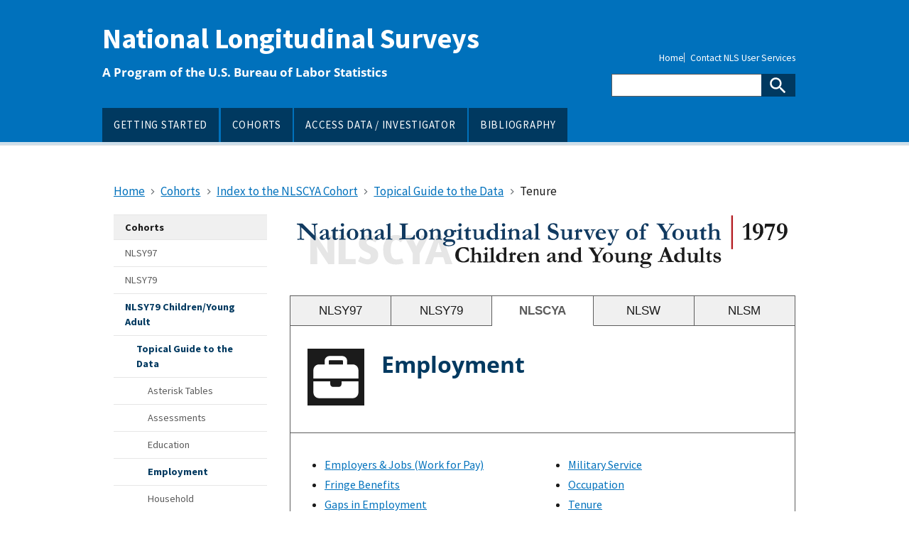

--- FILE ---
content_type: text/html; charset=UTF-8
request_url: https://www.nlsinfo.org/content/cohorts/nlsy79-children/topical-guide/employment/tenure
body_size: 36027
content:
<!DOCTYPE html>
<html lang="en" dir="ltr">
<head>
  <meta charset="utf-8" />
<meta name="Generator" content="Drupal 11 (https://www.drupal.org)" />
<meta name="MobileOptimized" content="width" />
<meta name="HandheldFriendly" content="true" />
<meta name="viewport" content="width=device-width, initial-scale=1.0" />
<link rel="icon" href="/sites/default/files/favicon_2.ico" type="image/vnd.microsoft.icon" />
<link rel="canonical" href="https://www.nlsinfo.org/content/cohorts/nlsy79-children/topical-guide/employment/tenure" />
<link rel="shortlink" href="https://www.nlsinfo.org/node/557" />

  <title>Tenure | National Longitudinal Surveys</title>
  <link rel="stylesheet" media="all" href="/core/misc/components/progress.module.css?t8wp4e" />
<link rel="stylesheet" media="all" href="/core/misc/components/ajax-progress.module.css?t8wp4e" />
<link rel="stylesheet" media="all" href="/core/modules/system/css/components/align.module.css?t8wp4e" />
<link rel="stylesheet" media="all" href="/core/modules/system/css/components/container-inline.module.css?t8wp4e" />
<link rel="stylesheet" media="all" href="/core/modules/system/css/components/clearfix.module.css?t8wp4e" />
<link rel="stylesheet" media="all" href="/core/modules/system/css/components/hidden.module.css?t8wp4e" />
<link rel="stylesheet" media="all" href="/core/modules/system/css/components/item-list.module.css?t8wp4e" />
<link rel="stylesheet" media="all" href="/core/modules/system/css/components/js.module.css?t8wp4e" />
<link rel="stylesheet" media="all" href="/core/modules/system/css/components/position-container.module.css?t8wp4e" />
<link rel="stylesheet" media="all" href="/core/modules/system/css/components/reset-appearance.module.css?t8wp4e" />
<link rel="stylesheet" media="all" href="/core/modules/views/css/views.module.css?t8wp4e" />
<link rel="stylesheet" media="all" href="/sites/default/themes/custom/custom/nlsinfo/assets/uswds/dist/css/uswds.css?t8wp4e" />
<link rel="stylesheet" media="all" href="/sites/default/themes/custom/custom/nlsinfo/assets/css/select2-4.1.0-rc.0/select2.min.css?t8wp4e" />
<link rel="stylesheet" media="all" href="/sites/default/themes/custom/custom/nlsinfo/assets/css/components/alert.css?t8wp4e" />
<link rel="stylesheet" media="all" href="/sites/default/themes/custom/custom/nlsinfo/assets/css/components/attachments.css?t8wp4e" />
<link rel="stylesheet" media="all" href="/sites/default/themes/custom/custom/nlsinfo/assets/css/components/breadcrumb.css?t8wp4e" />
<link rel="stylesheet" media="all" href="/sites/default/themes/custom/custom/nlsinfo/assets/css/components/button.css?t8wp4e" />
<link rel="stylesheet" media="all" href="/sites/default/themes/custom/custom/nlsinfo/assets/css/components/card.css?t8wp4e" />
<link rel="stylesheet" media="all" href="/sites/default/themes/custom/custom/nlsinfo/assets/css/components/footer.css?t8wp4e" />
<link rel="stylesheet" media="all" href="/sites/default/themes/custom/custom/nlsinfo/assets/css/components/form.css?t8wp4e" />
<link rel="stylesheet" media="all" href="/sites/default/themes/custom/custom/nlsinfo/assets/css/components/header.css?t8wp4e" />
<link rel="stylesheet" media="all" href="/sites/default/themes/custom/custom/nlsinfo/assets/css/components/hero.css?t8wp4e" />
<link rel="stylesheet" media="all" href="/sites/default/themes/custom/custom/nlsinfo/assets/css/components/navigation.css?t8wp4e" />
<link rel="stylesheet" media="all" href="/sites/default/themes/custom/custom/nlsinfo/assets/css/components/pagination.css?t8wp4e" />
<link rel="stylesheet" media="all" href="/sites/default/themes/custom/custom/nlsinfo/assets/css/components/summary-box.css?t8wp4e" />
<link rel="stylesheet" media="all" href="/sites/default/themes/custom/custom/nlsinfo/assets/css/components/tab.css?t8wp4e" />
<link rel="stylesheet" media="all" href="/sites/default/themes/custom/custom/nlsinfo/assets/css/components/table.css?t8wp4e" />
<link rel="stylesheet" media="all" href="/sites/default/themes/custom/custom/nlsinfo/assets/css/nlsinfo-layout.css?t8wp4e" />
<link rel="stylesheet" media="all" href="/sites/default/themes/custom/custom/nlsinfo/assets/css/nlsinfo-print.css?t8wp4e" />
<link rel="stylesheet" media="all" href="/sites/default/themes/custom/custom/nlsinfo/assets/vendor/fontawesome/css/all.min.css?t8wp4e" />

  <script src="https://ajax.googleapis.com/ajax/libs/jquery/3.7.1/jquery.min.js"></script>

</head>
<body>
<a href="#main-content" class="usa-sr-only focusable">
  Skip to main content
</a>

  <div class="dialog-off-canvas-main-canvas" data-off-canvas-main-canvas>
    
<div class="usa-overlay"></div>

<header class="usa-header usa-header--extended" id="header" role="banner">

  
  
    <div class="region region-header usa-navbar">
    <div class="usa-logo site-logo" id="logo">

  <em class="usa-logo__text">
  
        <a href="/" accesskey="2" title="Home" aria-label="Home">
        National Longitudinal Surveys
      </a>
  
      <p class="usa-font-lead">A Program of the U.S. Bureau of Labor Statistics</p>
    </em>

</div>
<button class="usa-menu-btn" type="button">Menu</button>

</div>


    <nav class="usa-nav" role="navigation">
            <div class="usa-nav__inner">
        
        <button class="usa-nav__close">
          <img src="/sites/default/themes/custom/custom/nlsinfo/assets/img/close.svg" alt="close"/>
        </button>

        
        
                        
          
  
  
  
          <ul class="usa-nav__primary usa-accordion">
    
                        
                    
      
              <li class="usa-nav__primary-item">
      
      
              
        
                                          <a href="/content/getting-started" class="link usa-nav__link" data-drupal-link-system-path="node/81">          <span>GETTING STARTED</span>
        </a>
              
              </li>
      
                        
                    
      
              <li class="usa-nav__primary-item">
      
      
              
        
                                          <a href="/content/cohorts" class="link usa-nav__link" data-drupal-link-system-path="content/cohorts">          <span>COHORTS</span>
        </a>
              
              </li>
      
                        
                    
      
              <li class="usa-nav__primary-item">
      
      
              
        
                                          <a href="/content/access-data-investigator" title="How to access and create NLS data sets" class="link usa-nav__link" data-drupal-link-system-path="node/75">          <span>ACCESS DATA / INVESTIGATOR</span>
        </a>
              
              </li>
      
                        
                    
      
              <li class="usa-nav__primary-item">
      
      
              
        
                                          <a href="/bibliography-start" title="Searchable record of NLS-related research" class="link usa-nav__link" data-drupal-link-system-path="node/110">          <span>BIBLIOGRAPHY</span>
        </a>
              
              </li>
      
    
          </ul>
    
  





          
                      <div class="usa-nav__secondary">
  
    
    <ul class="usa-nav__secondary-links">

      
                                
                          
        
                <li class="usa-nav__secondary-item">
          <a href="/" title="Returns to home page" class="link" data-drupal-link-system-path="&lt;front&gt;">Home</a>
        </li>
                                
                          
        
                <li class="usa-nav__secondary-item">
          <a href="/nls-users-services" title="NLS contact information" class="link" data-drupal-link-system-path="node/74">Contact NLS User Services</a>
        </li>
      
    </ul>
  



<form class="usa-search usa-search--small" action="/search/node" method="get" id="search-block-form" accept-charset="UTF-8">
  <div role="search">
    
    <input class="usa-input" id="extended-search-field-small" type="search" name="keys" aria-label="Search"/>
    <button class="usa-button" type="submit">
      <img src="/sites/default/themes/custom/custom/nlsinfo/assets/uswds/dist/img/usa-icons-bg/search--white.svg" class="usa-search__submit-icon" alt="Search">
    </button>
  </div>
</form>
</div>

          
          
              </div>
          </nav>

    
</header>


<main class="main-content usa-layout-docs usa-section " role="main"
      id="main-content">
  <a id="main-content" tabindex="-1"></a>
  <div class="grid-container">

          <div class="grid-row">
          <div>
    <div id="block-nlsinfo-breadcrumbs" class="block block-system block-system-breadcrumb-block">
  
    
          <nav class="usa-breadcrumb usa-breadcrumb--wrap" role="navigation" aria-labelledby="system-breadcrumb">
        <h2 id="system-breadcrumb" class="usa-sr-only">Breadcrumb</h2>
        <ol class="usa-breadcrumb__list">
                            <li class="usa-breadcrumb__list-item">
                                            <a href="/" class="usa-breadcrumb__link"><span>Home</span></a>
                                    </li>
                            <li class="usa-breadcrumb__list-item">
                                            <a href="/content/cohorts" class="usa-breadcrumb__link"><span>Cohorts</span></a>
                                    </li>
                            <li class="usa-breadcrumb__list-item">
                                            <a href="/content/cohorts/nlsy79-children" class="usa-breadcrumb__link"><span>Index to the NLSCYA Cohort</span></a>
                                    </li>
                            <li class="usa-breadcrumb__list-item">
                                            <a href="/content/cohorts/nlsy79-children/topical-guide" class="usa-breadcrumb__link"><span>Topical Guide to the Data</span></a>
                                    </li>
                            <li class="usa-breadcrumb__list-item">
                                            <span>Tenure</span>
                                    </li>
                    </ol>
    </nav>

  </div>

  </div>

      </div>

      <div class="">
        
      </div>

                
    <div class="grid-row grid-gap">
              <aside
          class="order-2 desktop:order-1 usa-layout-docs__sidenav desktop:grid-col-3 layout-sidebar-first"
          role="complementary">
            

  
      <ul class="usa-sidenav">
                <li class="usa-sidenav__item expanded dropdown active active-trail first last">
        <a href="/content/cohorts" class="usa-current">
          <span>Cohorts</span>
        </a>

      </li>
                 
      <ul class="usa-sidenav__sublist">
                <li class="usa-sidenav__item first">
        <a href="/content/cohorts/nlsy97">
          <span>NLSY97</span>
        </a>

      </li>
                      <li class="usa-sidenav__item">
        <a href="/content/cohorts/nlsy79">
          <span>NLSY79</span>
        </a>

      </li>
                      <li class="usa-sidenav__item expanded dropdown active active-trail">
        <a href="/content/cohorts/nlsy79-children" class="usa-current">
          <span>NLSY79 Children/Young Adult</span>
        </a>

      </li>
                 
      <ul class="usa-sidenav__sublist">
                <li class="usa-sidenav__item expanded dropdown active active-trail first">
        <a href="/content/cohorts/nlsy79-children/topical-guide" class="usa-current">
          <span>Topical Guide to the Data</span>
        </a>

      </li>
                 
      <ul class="usa-sidenav__sublist">
                <li class="usa-sidenav__item first">
        <a href="/content/cohorts/nlsy79-children/topical-guide/asterisk-tables/child-variables">
          <span>Asterisk Tables</span>
        </a>

      </li>
                      <li class="usa-sidenav__item">
        <a href="/content/cohorts/nlsy79-children/topical-guide/assessments/introduction">
          <span>Assessments</span>
        </a>

      </li>
                      <li class="usa-sidenav__item">
        <a href="/content/cohorts/nlsy79-children/topical-guide/education/introduction">
          <span>Education</span>
        </a>

      </li>
                      <li class="usa-sidenav__item active active-trail">
        <a href="/content/cohorts/nlsy79-children/topical-guide/employment/introduction" class="usa-current">
          <span>Employment</span>
        </a>

      </li>
                      <li class="usa-sidenav__item">
        <a href="/content/cohorts/nlsy79-children/topical-guide/household/introduction">
          <span>Household</span>
        </a>

      </li>
                      <li class="usa-sidenav__item">
        <a href="/content/cohorts/nlsy79-children/topical-guide/family-background/introduction">
          <span>Family Background</span>
        </a>

      </li>
                      <li class="usa-sidenav__item">
        <a href="/content/cohorts/nlsy79-children/topical-guide/marriage-and-children/introduction">
          <span>Marital History, Childcare &amp; Fertility</span>
        </a>

      </li>
                      <li class="usa-sidenav__item">
        <a href="/content/cohorts/nlsy79-children/topical-guide/income/introduction">
          <span>Income</span>
        </a>

      </li>
                      <li class="usa-sidenav__item">
        <a href="/content/cohorts/nlsy79-children/topical-guide/health/introduction">
          <span>Health</span>
        </a>

      </li>
                      <li class="usa-sidenav__item">
        <a href="/content/cohorts/nlsy79-children/topical-guide/attitudes/introduction">
          <span>Attitudes</span>
        </a>

      </li>
                      <li class="usa-sidenav__item last">
        <a href="/content/cohorts/nlsy79-children/topical-guide/crime/alcohol-use">
          <span>Crime &amp; Substance Use</span>
        </a>

      </li>
              </ul>
  
                      <li class="usa-sidenav__item">
        <a href="/content/cohorts/nlsy79-children/intro-to-the-sample">
          <span>Introduction to the Sample</span>
        </a>

      </li>
                      <li class="usa-sidenav__item">
        <a href="/content/cohorts/nlsy79-children/using-and-understanding-the-data">
          <span>Using and Understanding the Data</span>
        </a>

      </li>
                      <li class="usa-sidenav__item">
        <a href="/content/cohorts/nlsy79-children/other-documentation">
          <span>Other Documentation</span>
        </a>

      </li>
                      <li class="usa-sidenav__item last">
        <a href="https://www.nlsinfo.org/investigator/pages/search?s=NLSCYA">
          <span>Get NLSCYA Data</span>
        </a>

      </li>
              </ul>
  
                      <li class="usa-sidenav__item">
        <a href="/content/cohorts/mature-and-young-women">
          <span>NLS Mature and Young Women</span>
        </a>

      </li>
                      <li class="usa-sidenav__item last">
        <a href="/content/cohorts/older-and-young-men">
          <span>NLS Older and Young Men</span>
        </a>

      </li>
              </ul>
  
              </ul>
  




  
      <ul class="usa-sidenav">
                <li class="usa-sidenav__item expanded dropdown first last">
        <a href="/content/access-data/helpful-links">
          <span>Helpful Links</span>
        </a>

      </li>
                 
      <ul class="usa-sidenav__sublist">
                <li class="usa-sidenav__item first">
        <a href="/content/latest-information-from-the-nls">
          <span>Latest Information from the NLS</span>
        </a>

      </li>
                      <li class="usa-sidenav__item">
        <a href="/content/weights">
          <span>NLS Custom Weights</span>
        </a>

      </li>
                      <li class="usa-sidenav__item">
        <a href="/content/access-data-investigator/investigator-user-guide">
          <span>Investigator User Guide</span>
        </a>

      </li>
                      <li class="usa-sidenav__item">
        <a href="/content/getting-started/glossary-nls-terms">
          <span>Glossary of NLS Terms</span>
        </a>

      </li>
                      <li class="usa-sidenav__item">
        <a href="/content/getting-started/introduction-to-the-nls/tutorials-and-videos">
          <span>Tutorials and Videos</span>
        </a>

      </li>
                      <li class="usa-sidenav__item">
        <a href="/content/getting-started/introduction-to-the-nls/nls-brochures-and-data-briefs">
          <span>NLS Brochures and Data Briefs</span>
        </a>

      </li>
                      <li class="usa-sidenav__item last">
        <a href="https://www.bls.gov/nls/contact.htm">
          <span>Subscribe for Updates</span>
        </a>

      </li>
              </ul>
  
              </ul>
  




        </aside>
      
      <div class="order-1 desktop:order-2 usa-layout-docs__main desktop:grid-col-9">
            <div data-drupal-messages-fallback class="hidden"></div><div class="views-element-container block block-views block-views-blockcohorts-landing-page-block-3" id="block-nlsinfo-views-block-cohorts-landing-page-nlsycya">
  
    
      <div><div class="cohort-landing-page js-view-dom-id-f17f93d027b3c9bc05941a709ba7d10ae5b02bec39d2932a1a3fb656a4a98568">
  
  
  

  
  
  

      <div class="views-row"><div class="views-field views-field-field-svg"><div class="field-content cohort-header-image">  <img alt="National Longitudinal Survey of Youth 1979 Child and Young Adult (NLSCYA)" src="/sites/default/files/attachments/svg/NLSCYA-header.svg" />
</div></div></div>
    <div class="views-row"><div class="views-field views-field-field-svg"><div class="field-content cohort-header-image"></div></div></div>

    

  
  

  
  
</div>
</div>

  </div>
<div class="views-element-container block block-views block-views-blockcohorts-topical-guide-employment-block-3" id="block-nlsinfo-views-block-cohorts-topical-guide-employment-block-3">
  
    
      <div><div class="js-view-dom-id-1b8a2a8d4cbb160f3bec5d5b6516a2e3de03730f62e7a5e8014ce770da6d1136">
  
  
  

      <header>
      <div class="grid-row topical-guide-nav">
<div class="grid-col">
		<a class="topical-guide-link" href="/content/cohorts/nlsy97/topical-guide/employment/introduction">NLSY97</a>
    </div>
<div class="grid-col">
        <a class="topical-guide-link" href="/content/cohorts/nlsy79/topical-guide/employment/introduction">NLSY79</a>
    </div>
<div class="grid-col">
        <span class="topical-guide-link topical-guide-link--current">NLSCYA</span>
    </div>
<div class="grid-col">
        <a class="topical-guide-link" href="/content/cohorts/mature-and-young-women/topical-guide/employment/introduction">NLSW</a>
    </div>
<div class="grid-col">
        <a class="topical-guide-link" href="/content/cohorts/older-and-young-men/topical-guide/employment/introduction">NLSM</a>
    </div>
</div>
<div class="topical-guide-subnav">
<div class="grid-row flex-no-wrap flex-align-start topical-guide-links">
<div aria-hidden="true">
<object data="/sites/default/files/icons/employment.svg"></object></div>
<div>
<h1 id="h1-top" class="topical-guide-heading">Employment</h1>
</div>
</div>
</div>

    </header>
  
  
  

  <div class="topical-guide-subnav">
  
  <ul>

          <li class="subsection--menu"><div class="views-field views-field-title"><span class="field-content"><a href="/content/cohorts/nlsy79-children/topical-guide/employment/introduction" hreflang="en">Employers &amp; Jobs (Work for Pay)</a></span></div></li>
          <li class="subsection--menu"><div class="views-field views-field-title"><span class="field-content"><a href="/content/cohorts/nlsy79-children/topical-guide/employment/fringe-benefits" hreflang="en">Fringe Benefits</a></span></div></li>
          <li class="subsection--menu"><div class="views-field views-field-title"><span class="field-content"><a href="/content/cohorts/nlsy79-children/topical-guide/employment/gaps-employment" hreflang="en">Gaps in Employment</a></span></div></li>
          <li class="subsection--menu"><div class="views-field views-field-title"><span class="field-content"><a href="/content/cohorts/nlsy79-children/topical-guide/employment/hours-spent-work" hreflang="en">Hours Spent at Work</a></span></div></li>
          <li class="subsection--menu"><div class="views-field views-field-title"><span class="field-content"><a href="/content/cohorts/nlsy79-children/topical-guide/employment/industry" hreflang="en">Industry</a></span></div></li>
          <li class="subsection--menu"><div class="views-field views-field-title"><span class="field-content"><a href="/content/cohorts/nlsy79-children/topical-guide/employment/labor-force-status" hreflang="en">Labor Force Status</a></span></div></li>
          <li class="subsection--menu"><div class="views-field views-field-title"><span class="field-content"><a href="/content/cohorts/nlsy79-children/topical-guide/employment/military-service" hreflang="en">Military Service</a></span></div></li>
          <li class="subsection--menu"><div class="views-field views-field-title"><span class="field-content"><a href="/content/cohorts/nlsy79-children/topical-guide/employment/occupation" hreflang="en">Occupation</a></span></div></li>
          <li class="subsection--menu"><div class="views-field views-field-title"><span class="field-content"><a href="/content/cohorts/nlsy79-children/topical-guide/employment/tenure" hreflang="en">Tenure</a></span></div></li>
          <li class="subsection--menu"><div class="views-field views-field-title"><span class="field-content"><a href="/content/cohorts/nlsy79-children/topical-guide/employment/wages" hreflang="en">Wages</a></span></div></li>
          <li class="subsection--menu"><div class="views-field views-field-title"><span class="field-content"><a href="/content/cohorts/nlsy79-children/topical-guide/employment/work-experience" hreflang="en">Work Experience</a></span></div></li>
          <li class="subsection--menu"><div class="views-field views-field-title"><span class="field-content"><a href="/content/cohorts/nlsy79-children/topical-guide/employment/work-status" hreflang="en">Work Status</a></span></div></li>
    
  </ul>

</div>

    

  
  

  
  
</div>
</div>

  </div>
  
  <h1 id="h1-top"  class="margin-bottom-1">
<span>Tenure</span>
</h1> 

<div id="block-nlsinfo-content" class="block block-system block-system-main-block">
  
    
      <article data-history-node-id="557">

  
    

  
  <div>
    

            <div class="field field--name-body field--type-text-with-summary field--label-hidden field__item"><p>Since 2000, information has been collected on all jobs held since either the date of the last interview or January 1, 1994, whichever is more recent. From 1994 through 1998, the reference date for collecting job information was set to January 1 of the year preceding the fielding year. For respondents aging up as first-time young adults, their mother's date of last interview is used. Respondents are asked for the start and stop dates for all employers. These questions allow users to develop a clear employment tenure history since 2000. If researchers want to explore tenure back to 1994, they need to be aware of possible gaps due to the reference dates used.</p>
<table class="topical-table-ref">
<tbody>
<tr>
<th scope="row">Comparison to Other NLS Surveys</th>
<td>The NLSY79 has collected detailed information about start and stop dates for all employers, as well as for military service. NLSY97 respondents provide the start and stop dates of each employee and freelance job, as well as military service. Tenure at current or last job is available for the Older Men for 1966, 1967, 1968, 1969, and 1971, and for the Young Men for 1967, 1969, and 1971. For the Mature and Young Women, users may be able to create tenure variables for the later survey years by combining start and stop dates and data on within-job gaps. For more precise details about the content of each survey, consult the appropriate cohort's User's Guide using the tabs above for more information.</td>
</tr>
<tr>
<th scope="row">Survey Instruments</th>
<td>Employment-related questions are found in the <em>Young Adult Instrument</em>, Section 7, Jobs &amp; Employers Supplements. Some are also found in Section 9, Last Job Lasting Two Weeks or More, and Section 10, First Significant Job after Leaving School.</td>
</tr>
<tr>
<th scope="row">Areas of Interest</th>
<td>Employment-related variables are found in YA Job Information, YA Jobs, YA First Job After High School, YA Last Job, YA Last Significant Job. Note: For the 1994 through 1998 surveys, data from Section 7 are found in YA Jobs, while data from the Employer Supplements are found in the YA Job Information. For the 2000 on, data from the integrated looped section are found in YA Job Information, allowing users to follow the question flow from the CAPI questionnaire.</td>
</tr>
</tbody>
</table>
</div>
      
  </div>

</article>

  </div>


      </div>
          </div>
  </div>
</main>

<footer class="usa-footer usa-footer--big" role="contentinfo">
  <div class="grid-container usa-footer__return-to-top">
    <a href="#">Return to top</a>
  </div>

      <div class="usa-footer__primary-section">

      <div class="usa-footer__primary-content">
                <div class="grid-container">
          <div class="grid-row grid-gap">
            
                              
          <div class="tablet:grid-col-12">
                      <nav class="usa-footer__nav">
    
                  <div class="grid-row grid-gap-4">
    
    
                        
                    
      
              <div class="mobile-lg:grid-col-6 desktop:grid-col">
          <section class="usa-footer__primary-content usa-footer__primary-content--collapsible">
            <button title="Column header" class="button usa-footer__primary-link text-bold" type="button">NLS Documentation</button>
            <ul class="usa-list usa-list--unstyled">
                                  
        
    
    
                        
                    
      
              <li class="usa-footer__secondary-link">
            <a href="/content/getting-started" class="link" data-drupal-link-system-path="node/81">Getting Started</a>
        </li>
                              
                    
      
              <li class="usa-footer__secondary-link">
            <a href="/content/cohorts" class="link" data-drupal-link-system-path="content/cohorts">Cohorts</a>
        </li>
                              
                    
      
              <li class="usa-footer__secondary-link">
            <a href="/content/access-data-investigator" class="link" data-drupal-link-system-path="node/75">Access Data / Investigator</a>
        </li>
          
        
    
    
  
                          </ul>
          </section>
        </div>
                              
                    
      
              <div class="mobile-lg:grid-col-6 desktop:grid-col">
          <section class="usa-footer__primary-content usa-footer__primary-content--collapsible">
            <button title="Secondary research resources" class="button usa-footer__primary-link text-bold" type="button">Additional Resources</button>
            <ul class="usa-list usa-list--unstyled">
                                  
        
    
    
                        
                    
      
              <li class="usa-footer__secondary-link">
            <a href="https://www.bls.gov/nls/news.htm" class="link">NLS News Releases</a>
        </li>
                              
                    
      
              <li class="usa-footer__secondary-link">
            <a href="/bibliography-start" class="link" data-drupal-link-system-path="node/110">Bibliography</a>
        </li>
                              
                    
      
              <li class="usa-footer__secondary-link">
            <a href="https://www.bls.gov/nls/questions-and-answers.htm" class="link">FAQs</a>
        </li>
          
        
    
    
  
                          </ul>
          </section>
        </div>
                              
                    
      
              <div class="mobile-lg:grid-col-6 desktop:grid-col">
          <section class="usa-footer__primary-content usa-footer__primary-content--collapsible">
            <button title="Site specific details" class="button usa-footer__primary-link text-bold" type="button">About This Site</button>
            <ul class="usa-list usa-list--unstyled">
                                  
        
    
    
                        
                    
      
              <li class="usa-footer__secondary-link">
            <a href="/system-use-notification" class="link" data-drupal-link-system-path="node/73">System Use Notification</a>
        </li>
                              
                    
      
              <li class="usa-footer__secondary-link">
            <a href="/privacy-policy" class="link" data-drupal-link-system-path="node/71">Privacy Policy</a>
        </li>
                              
                    
      
              <li class="usa-footer__secondary-link">
            <a href="/sitemap.xml" class="link" data-drupal-link-system-path="sitemap.xml">Site Map</a>
        </li>
          
        
    
    
  
                          </ul>
          </section>
        </div>
                              
                    
      
              <div class="mobile-lg:grid-col-6 desktop:grid-col">
          <section class="usa-footer__primary-content usa-footer__primary-content--collapsible">
            <button title="NLS help and contact information" class="button usa-footer__primary-link text-bold" type="button">NLS User Services</button>
            <ul class="usa-list usa-list--unstyled">
                                  
        
    
    
                        
                    
      
              <li class="usa-footer__secondary-link">
            <a href="/nls-users-services" class="link" data-drupal-link-system-path="node/74">Request for Information</a>
        </li>
                              
                    
      
              <li class="usa-footer__secondary-link">
            <a href="/content/suggest-questions-for-future-nlsy-surveys" class="link">Suggest Questions for Future NLSY Surveys</a>
        </li>
                              
                    
      
              <li class="usa-footer__secondary-link">
            <a href="/accessibility-information" class="link" data-drupal-link-system-path="node/70">Accessibility Information</a>
        </li>
          
        
    
    
  
                          </ul>
          </section>
        </div>
          
          </div>
              </nav>
    
          </div>
    
    
  




            
            
                      </div>
        </div>
                  
              </div>

    </div>
  
      <div class="usa-footer__secondary-section">
      <div class="grid-container">
        <div class="grid-row grid-gap">
                    
                  <div class="grid-container">
            <div class="grid-row grid-gap">
              <div class="grid-col-fill">
                  <div>
    <div id="block-nlsinfo-contactinformation" class="block block-block-content block-block-content0ae121a1-b40d-42d0-af04-33a49f416b91">
  
    
      

            <div class="field field--name-body field--type-text-with-summary field--label-hidden field__item"><div class="grid-row grid-gap">
<div class="usa-footer__logo mobile-lg:grid-col-3 tablet:grid-col-2"><a href="https://www.bls.gov/nls"><img class="usa-footer__logo-img" src="/sites/default/files/logo.png" alt="BLS logo"></a></div>
<div class="mobile-lg:grid-col-9 tablet:grid-col-10">
<div class="grid-row grid-gap">
<h2 class="usa-footer__contact-heading grid-col-auto tablet:border-right-1px">U.S. Bureau of Labor Statistics</h2>
<h3 class="usa-footer__contact-heading grid-col-auto">National Longitudinal Surveys</h3>
</div>
<address class="usa-footer__address">
<div class="usa-footer__contact-links grid-row">
<div class="usa-footer__contact-info grid-row grid-gap">
<div class="tablet:grid-col-auto tablet:border-right margin-bottom-1"><a href="tel:1 (202) 691-7410">1 (202) 691-7410</a></div>
<div class="tablet:grid-col-auto tablet:border-right margin-bottom-1"><a href="tel:1 (800) 877-8339" aria-label="TDD phone number">1 (800) 877-8339</a> TDD</div>
<div class="tablet:grid-col-auto tablet:border-right margin-bottom-1"><a href="mailto:NLS_info@bls.gov">NLS_info@bls.gov</a></div>
<div class="tablet:grid-col-auto margin-bottom-1"><a href="https://www.bls.gov/nls">bls.gov/nls</a></div>
</div>
<div class="usa-footer__contact-info grid-row grid-gap">
<div class="tablet:grid-col-auto tablet:border-right margin-bottom-05 tablet:margin-bottom-0">Suitland Federal Center</div>
<div class="tablet:grid-col-auto tablet:border-right margin-bottom-05 tablet:margin-bottom-0">4600 Silver Hill Road</div>
<div class="tablet:grid-col-auto">Washington, DC 20212-0002</div>
</div>
</div>
</address>
</div>
</div>
</div>
      
  </div>

  </div>

              </div>
            </div>
          </div>
              </div>
    </div>
      
  </footer>
  </div>


<script type="application/json" data-drupal-selector="drupal-settings-json">{"path":{"baseUrl":"\/","pathPrefix":"","currentPath":"node\/557","currentPathIsAdmin":false,"isFront":false,"currentLanguage":"en"},"pluralDelimiter":"\u0003","suppressDeprecationErrors":true,"ajaxPageState":{"libraries":"eJw9iFEKgCAQBS8keaTY8AmWuuTTFm8fRfQzzEzNTDWqFxKdrn4ZtXYxUAv-t58DbTpOdhS_CeEGLXB91McmBabtcFeC0b9cioaRcQMAQygL","theme":"nlsinfo","theme_token":null},"ajaxTrustedUrl":[],"nlsinfo":{"userDisplayName":"","clientIp":"3.144.178.201","disableApiCalls":false,"apiurl":"https:\/\/www.nlsinfo.org\/nlsinfo-services-api\/","adminurl":"https:\/\/nlsapp-int.chrr.ohio-state.edu\/nlsinfo-services-admin\/"},"user":{"uid":0,"permissionsHash":"cd519ad9a52419c81bff54d57043f929fd93a8e48590c9ad709e028cdda7ca7d"}}</script>
<script src="/core/assets/vendor/jquery/jquery.min.js?v=4.0.0-beta.2"></script>
<script src="/core/assets/vendor/once/once.min.js?v=1.0.1"></script>
<script src="/core/misc/drupalSettingsLoader.js?v=11.2.3"></script>
<script src="/core/misc/drupal.js?v=11.2.3"></script>
<script src="/core/misc/drupal.init.js?v=11.2.3"></script>
<script src="/core/assets/vendor/tabbable/index.umd.min.js?v=6.2.0"></script>
<script src="/core/misc/progress.js?v=11.2.3"></script>
<script src="/core/assets/vendor/loadjs/loadjs.min.js?v=4.3.0"></script>
<script src="/core/misc/debounce.js?v=11.2.3"></script>
<script src="/core/misc/announce.js?v=11.2.3"></script>
<script src="/core/misc/message.js?v=11.2.3"></script>
<script src="/core/misc/ajax.js?v=11.2.3"></script>
<script src="/sites/default/themes/custom/custom/nlsinfo/assets/uswds/dist/js/uswds.min.js?v=uswds-3"></script>
<script src="/sites/default/themes/custom/custom/nlsinfo/assets/js/nlsinfo.js?v=uswds-3"></script>
<script src="/sites/default/themes/custom/custom/nlsinfo/assets/js/nlsinfo-services-weights.js?v=uswds-3"></script>
<script src="/sites/default/themes/custom/custom/nlsinfo/assets/js/nlsinfo-services-bib.js?v=uswds-3"></script>
<script src="/sites/default/themes/custom/custom/nlsinfo/assets/js/select2-4.1.0-rc.0/select2.min.js?v=uswds-3"></script>
<script src="/sites/default/themes/custom/custom/nlsinfo/assets/js/transform.js?v=uswds-3"></script>
<script src="/sites/default/themes/custom/custom/nlsinfo/assets/js/components/tabpanel.js?v=uswds-3"></script>
<script src="/sites/default/themes/custom/custom/nlsinfo/assets/js/table-wide.js?v=uswds-3"></script>
<script src="/sites/default/themes/custom/custom/nlsinfo/assets/vendor/fontawesome/js/all.min.js?v=free-5.15.2-web"></script>

</body>
</html>


--- FILE ---
content_type: text/css
request_url: https://www.nlsinfo.org/sites/default/themes/custom/custom/nlsinfo/assets/uswds/dist/css/uswds.css?t8wp4e
body_size: 652838
content:
@charset "UTF-8";
/*! uswds v3.13.0 */
html{
  line-height:1.15;
  -webkit-text-size-adjust:100%;
}
body{
  margin:0;
}
h1{
  font-size:2em;
  margin:0.67em 0;
}
hr{
  box-sizing:content-box;
  height:0;
  color:inherit;
}
pre{
  font-family:monospace, monospace;
  font-size:1em;
}
abbr[title]{
  text-decoration:underline;
  -webkit-text-decoration:underline dotted;
          text-decoration:underline dotted;
}
b,
strong{
  font-weight:bolder;
}
code,
kbd,
samp{
  font-family:monospace, monospace;
  font-size:1em;
}
small{
  font-size:80%;
}
sub,
sup{
  font-size:75%;
  line-height:0;
  position:relative;
  vertical-align:baseline;
}

sub{
  bottom:-0.25em;
}

sup{
  top:-0.5em;
}
button,
input,
optgroup,
select,
textarea{
  font-family:inherit;
  font-size:100%;
  line-height:1.15;
  margin:0;
}
button,
select{
  text-transform:none;
}
button,
[type=button],
[type=reset],
[type=submit]{
  -webkit-appearance:button;
}
button::-moz-focus-inner,
[type=button]::-moz-focus-inner,
[type=reset]::-moz-focus-inner,
[type=submit]::-moz-focus-inner{
  border-style:none;
  padding:0;
}
button:-moz-focusring,
[type=button]:-moz-focusring,
[type=reset]:-moz-focusring,
[type=submit]:-moz-focusring{
  outline:1px dotted ButtonText;
}
legend{
  padding:0;
}
progress{
  vertical-align:baseline;
}
::-webkit-inner-spin-button,
::-webkit-outer-spin-button{
  height:auto;
}
[type=search]{
  -webkit-appearance:textfield;
  outline-offset:-2px;
}
::-webkit-search-decoration{
  -webkit-appearance:none;
}
::-webkit-file-upload-button{
  -webkit-appearance:button;
  font:inherit;
}
summary{
  display:list-item;
}
.usa-textarea, .usa-range__value, .usa-range, .usa-radio__label, .usa-input-group, .usa-hint, .usa-combo-box__input, .usa-combo-box__list, .usa-select, .usa-checkbox__label, .usa-fieldset, .usa-input{
  font-family:Source Sans Pro Web, Helvetica Neue, Helvetica, Roboto, Arial, sans-serif;
  font-size:1.06rem;
  line-height:1.3;
}

.usa-textarea, .usa-range, .usa-input-group, .usa-combo-box__input, .usa-select, .usa-input{
  border-width:1px;
  border-color:#565c65;
  border-style:solid;
  -webkit-appearance:none;
     -moz-appearance:none;
          appearance:none;
  border-radius:0;
  color:#1b1b1b;
  display:block;
  height:2.5rem;
  margin-top:0.5rem;
  max-width:30rem;
  padding:0.5rem;
  width:100%;
}
@font-face{
  font-family:"Roboto Mono Web";
  font-style:normal;
  font-weight:300;
  font-display:fallback;
  src:url(../fonts/roboto-mono/roboto-mono-v5-latin-300.woff2) format("woff2");
}
@font-face{
  font-family:"Roboto Mono Web";
  font-style:normal;
  font-weight:400;
  font-display:fallback;
  src:url(../fonts/roboto-mono/roboto-mono-v5-latin-regular.woff2) format("woff2");
}
@font-face{
  font-family:"Roboto Mono Web";
  font-style:normal;
  font-weight:700;
  font-display:fallback;
  src:url(../fonts/roboto-mono/roboto-mono-v5-latin-700.woff2) format("woff2");
}
@font-face{
  font-family:"Roboto Mono Web";
  font-style:italic;
  font-weight:300;
  font-display:fallback;
  src:url(../fonts/roboto-mono/roboto-mono-v5-latin-300italic.woff2) format("woff2");
}
@font-face{
  font-family:"Roboto Mono Web";
  font-style:italic;
  font-weight:400;
  font-display:fallback;
  src:url(../fonts/roboto-mono/roboto-mono-v5-latin-italic.woff2) format("woff2");
}
@font-face{
  font-family:"Roboto Mono Web";
  font-style:italic;
  font-weight:700;
  font-display:fallback;
  src:url(../fonts/roboto-mono/roboto-mono-v5-latin-700italic.woff2) format("woff2");
}
@font-face{
  font-family:"Source Sans Pro Web";
  font-style:normal;
  font-weight:300;
  font-display:fallback;
  src:url(../fonts/source-sans-pro/sourcesanspro-light-webfont.woff2) format("woff2");
}
@font-face{
  font-family:"Source Sans Pro Web";
  font-style:normal;
  font-weight:400;
  font-display:fallback;
  src:url(../fonts/source-sans-pro/sourcesanspro-regular-webfont.woff2) format("woff2");
}
@font-face{
  font-family:"Source Sans Pro Web";
  font-style:normal;
  font-weight:700;
  font-display:fallback;
  src:url(../fonts/source-sans-pro/sourcesanspro-bold-webfont.woff2) format("woff2");
}
@font-face{
  font-family:"Source Sans Pro Web";
  font-style:italic;
  font-weight:300;
  font-display:fallback;
  src:url(../fonts/source-sans-pro/sourcesanspro-lightitalic-webfont.woff2) format("woff2");
}
@font-face{
  font-family:"Source Sans Pro Web";
  font-style:italic;
  font-weight:400;
  font-display:fallback;
  src:url(../fonts/source-sans-pro/sourcesanspro-italic-webfont.woff2) format("woff2");
}
@font-face{
  font-family:"Source Sans Pro Web";
  font-style:italic;
  font-weight:700;
  font-display:fallback;
  src:url(../fonts/source-sans-pro/sourcesanspro-bolditalic-webfont.woff2) format("woff2");
}
@font-face{
  font-family:"Merriweather Web";
  font-style:normal;
  font-weight:300;
  font-display:fallback;
  src:url(../fonts/merriweather/Latin-Merriweather-Light.woff2) format("woff2");
}
@font-face{
  font-family:"Merriweather Web";
  font-style:normal;
  font-weight:400;
  font-display:fallback;
  src:url(../fonts/merriweather/Latin-Merriweather-Regular.woff2) format("woff2");
}
@font-face{
  font-family:"Merriweather Web";
  font-style:normal;
  font-weight:700;
  font-display:fallback;
  src:url(../fonts/merriweather/Latin-Merriweather-Bold.woff2) format("woff2");
}
@font-face{
  font-family:"Merriweather Web";
  font-style:italic;
  font-weight:300;
  font-display:fallback;
  src:url(../fonts/merriweather/Latin-Merriweather-LightItalic.woff2) format("woff2");
}
@font-face{
  font-family:"Merriweather Web";
  font-style:italic;
  font-weight:400;
  font-display:fallback;
  src:url(../fonts/merriweather/Latin-Merriweather-Italic.woff2) format("woff2");
}
@font-face{
  font-family:"Merriweather Web";
  font-style:italic;
  font-weight:700;
  font-display:fallback;
  src:url(../fonts/merriweather/Latin-Merriweather-BoldItalic.woff2) format("woff2");
}
body{
  color:#1b1b1b;
  background-color:white;
  overflow-x:hidden;
}

input:not([disabled]):focus,
select:not([disabled]):focus,
textarea:not([disabled]):focus,
button:not([disabled]):focus{
  outline:0.25rem solid #2491ff;
  outline-offset:0rem;
}

iframe:focus,
[href]:focus,
[tabindex]:focus,
[contentEditable=true]:focus{
  outline:0.25rem solid #2491ff;
  outline-offset:0rem;
}

img{
  max-width:100%;
}

.usa-media-link{
  display:inline-block;
  line-height:0;
}

html{
  box-sizing:border-box;
}

*,
*::before,
*::after{
  box-sizing:inherit;
}

html{
  font-feature-settings:"kern" 1;
  font-kerning:normal;
  font-family:Source Sans Pro Web, Helvetica Neue, Helvetica, Roboto, Arial, sans-serif;
  font-size:100%;
}

cite,
var,
address,
dfn{
  font-style:normal;
}

.usa-focus{
  outline:0.25rem solid #2491ff;
  outline-offset:0rem;
}

.usa-sr-only{
  position:absolute;
  left:-999em;
  right:auto;
}

.usa-content p,
.usa-content ul:not(.usa-accordion):not(.usa-accordion--bordered),
.usa-content ol:not(.usa-accordion):not(.usa-accordion--bordered){
  max-width:68ex;
}

.usa-dark-background{
  background-color:#3d4551;
}
.usa-dark-background p,
.usa-dark-background span{
  color:white;
}
.usa-dark-background a{
  color:#dfe1e2;
}
.usa-dark-background a:visited{
  color:#dfe1e2;
}
.usa-dark-background a:hover, .usa-dark-background a:active{
  color:#f0f0f0;
}

.usa-display{
  margin-bottom:0;
  margin-top:0;
  clear:both;
  font-family:Merriweather Web, Georgia, Cambria, Times New Roman, Times, serif;
  font-size:1.34rem;
  line-height:1.2;
  font-weight:700;
  margin-bottom:0;
}
* + .usa-display{
  margin-top:1.5em;
}
.usa-display + *{
  margin-top:1em;
}
@media all and (min-width: 30em){
  .usa-display{
    margin-bottom:0;
    margin-top:0;
    clear:both;
    font-family:Merriweather Web, Georgia, Cambria, Times New Roman, Times, serif;
    font-size:2.44rem;
    line-height:1.2;
    font-weight:700;
  }
  * + .usa-display{
    margin-top:1.5em;
  }
  .usa-display + *{
    margin-top:1em;
  }
}
@media all and (min-width: 40em){
  .usa-display{
    margin-bottom:0;
    margin-top:0;
    clear:both;
    font-family:Merriweather Web, Georgia, Cambria, Times New Roman, Times, serif;
    font-size:2.93rem;
    line-height:1.2;
    font-weight:700;
  }
  * + .usa-display{
    margin-top:1.5em;
  }
  .usa-display + *{
    margin-top:1em;
  }
}

.usa-intro{
  font-family:Merriweather Web, Georgia, Cambria, Times New Roman, Times, serif;
  font-size:1.34rem;
  line-height:1.8;
  font-weight:400;
  max-width:88ex;
}

.usa-icon{
  display:inline-block;
  fill:currentColor;
  height:1em;
  position:relative;
  width:1em;
}

.usa-icon--size-3{
  height:1.5rem;
  width:1.5rem;
}

.usa-icon--size-4{
  height:2rem;
  width:2rem;
}

.usa-icon--size-5{
  height:2.5rem;
  width:2.5rem;
}

.usa-icon--size-6{
  height:3rem;
  width:3rem;
}

.usa-icon--size-7{
  height:3.5rem;
  width:3.5rem;
}

.usa-icon--size-8{
  height:4rem;
  width:4rem;
}

.usa-icon--size-9{
  height:4.5rem;
  width:4.5rem;
}

.usa-link{
  color:#005ea2;
  text-decoration:underline;
}
.usa-link:visited{
  color:#54278f;
}
.usa-link:hover{
  color:#1a4480;
}
.usa-link:active{
  color:#162e51;
}
.usa-link:focus{
  outline:0.25rem solid #2491ff;
  outline-offset:0rem;
}

.usa-link--external{
  display:inline;
}
.usa-link--external::before{
  position:absolute;
  left:-999em;
  right:auto;
  content:"External.";
}
.usa-link--external[target=_blank]::before{
  position:absolute;
  left:-999em;
  right:auto;
  content:"External, opens in a new tab.";
}
.usa-link--external::after{
  background-image:url("../img/usa-icons/launch.svg");
  background-repeat:no-repeat;
  background-position:center center;
  background-size:1.75ex 1.75ex;
  display:inline-block;
  height:1.75ex;
  width:1.75ex;
  content:"";
  display:inline;
  margin-top:0.7ex;
  margin-left:2px;
  padding-left:1.75ex;
  vertical-align:middle;
}
@supports ((-webkit-mask: url("")) or (mask: url(""))){
  .usa-link--external::after{
    background:none;
    background-color:currentColor;
    -webkit-mask-image:url("../img/usa-icons/launch.svg"), linear-gradient(transparent, transparent);
            mask-image:url("../img/usa-icons/launch.svg"), linear-gradient(transparent, transparent);
    -webkit-mask-position:center center;
            mask-position:center center;
    -webkit-mask-repeat:no-repeat;
            mask-repeat:no-repeat;
    -webkit-mask-size:1.75ex 1.75ex;
            mask-size:1.75ex 1.75ex;
  }
}
.usa-link--external.usa-link--alt{
  display:inline;
}
.usa-link--external.usa-link--alt::before{
  position:absolute;
  left:-999em;
  right:auto;
  content:"External.";
}
.usa-link--external.usa-link--alt[target=_blank]::before{
  position:absolute;
  left:-999em;
  right:auto;
  content:"External, opens in a new tab.";
}
.usa-link--external.usa-link--alt::after{
  background-image:url("../img/usa-icons-bg/launch--white.svg");
  background-repeat:no-repeat;
  background-position:center center;
  background-size:1.75ex 1.75ex;
  display:inline-block;
  height:1.75ex;
  width:1.75ex;
  content:"";
  display:inline;
  margin-top:0.7ex;
  margin-left:2px;
  padding-left:1.75ex;
  vertical-align:middle;
}
@supports ((-webkit-mask: url("")) or (mask: url(""))){
  .usa-link--external.usa-link--alt::after{
    background:none;
    background-color:currentColor;
    -webkit-mask-image:url("../img/usa-icons/launch.svg"), linear-gradient(transparent, transparent);
            mask-image:url("../img/usa-icons/launch.svg"), linear-gradient(transparent, transparent);
    -webkit-mask-position:center center;
            mask-position:center center;
    -webkit-mask-repeat:no-repeat;
            mask-repeat:no-repeat;
    -webkit-mask-size:1.75ex 1.75ex;
            mask-size:1.75ex 1.75ex;
  }
}

.usa-list{
  margin-bottom:1em;
  margin-top:1em;
  line-height:1.5;
  padding-left:3ch;
}
.usa-list:last-child{
  margin-bottom:0;
}
.usa-list ul,
.usa-list ol{
  margin-top:0.25em;
}
.usa-list li{
  margin-bottom:0.25em;
  max-width:68ex;
}
.usa-list li:last-child{
  margin-bottom:0;
}

.usa-list--unstyled{
  margin-bottom:0;
  margin-top:0;
  list-style-type:none;
  padding-left:0;
}
.usa-list--unstyled > li{
  margin-bottom:0;
  max-width:unset;
}

.usa-prose .usa-list--unstyled{
  margin-bottom:0;
  margin-top:0;
  list-style-type:none;
  padding-left:0;
}
.usa-prose .usa-list--unstyled > li{
  margin-bottom:0;
  max-width:unset;
}

.usa-paragraph{
  line-height:1.5;
  max-width:68ex;
  margin-bottom:0;
  margin-top:0;
}
* + .usa-paragraph{
  margin-top:1em;
}
.usa-paragraph + *{
  margin-top:1em;
}

.usa-prose{
  font-family:Source Sans Pro Web, Helvetica Neue, Helvetica, Roboto, Arial, sans-serif;
  font-size:1.06rem;
  line-height:1.5;
}
.usa-prose > ul,
.usa-prose > ol{
  margin-bottom:1em;
  margin-top:1em;
  line-height:1.5;
  padding-left:3ch;
}
.usa-prose > ul:last-child,
.usa-prose > ol:last-child{
  margin-bottom:0;
}
.usa-prose > ul ul,
.usa-prose > ul ol,
.usa-prose > ol ul,
.usa-prose > ol ol{
  margin-top:0.25em;
}
.usa-prose > ul li,
.usa-prose > ol li{
  margin-bottom:0.25em;
  max-width:68ex;
}
.usa-prose > ul li:last-child,
.usa-prose > ol li:last-child{
  margin-bottom:0;
}
.usa-prose > table{
  font-family:Source Sans Pro Web, Helvetica Neue, Helvetica, Roboto, Arial, sans-serif;
  font-size:1.06rem;
  line-height:1.5;
  border-collapse:collapse;
  border-spacing:0;
  color:#1b1b1b;
  margin:1.25rem 0;
  text-align:left;
}
.usa-prose > table thead td,
.usa-prose > table tfoot td,
.usa-prose > table th{
  background-clip:padding-box;
  line-height:1.3;
  background-color:#dfe1e2;
  color:#1b1b1b;
}
.usa-prose > table th,
.usa-prose > table td{
  border:1px solid #1b1b1b;
  padding:0.5rem 1rem;
}
.usa-prose > table td{
  background-color:white;
  font-weight:normal;
}
.usa-prose > table caption{
  font-family:Source Sans Pro Web, Helvetica Neue, Helvetica, Roboto, Arial, sans-serif;
  font-size:1rem;
  font-weight:700;
  margin-bottom:0.75rem;
  text-align:left;
}
.usa-prose > table th[data-sortable]{
  padding-right:2.5rem;
  position:relative;
}
.usa-prose > table th[data-sortable]::after{
  border-bottom-color:transparent;
  border-bottom-style:solid;
  border-bottom-width:1px;
  bottom:0;
  content:"";
  height:0;
  left:0;
  position:absolute;
  width:100%;
}
.usa-prose > table th[data-sortable]:not([aria-sort]) .usa-table__header__button, .usa-prose > table th[data-sortable][aria-sort=none] .usa-table__header__button{
  color:#005ea2;
  text-decoration:underline;
  background-color:transparent;
  border:0;
  border-radius:0;
  box-shadow:none;
  font-weight:normal;
  justify-content:normal;
  text-align:left;
  margin:0;
  padding:0;
  width:auto;
  height:2rem;
  width:2rem;
  background-position:center center;
  background-size:1.5rem;
  color:#71767a;
  cursor:pointer;
  display:inline-block;
  margin:0;
  position:absolute;
  right:0.25rem;
  text-align:center;
  text-decoration:none;
  top:50%;
  transform:translate(0, -50%);
}
.usa-prose > table th[data-sortable]:not([aria-sort]) .usa-table__header__button:visited, .usa-prose > table th[data-sortable][aria-sort=none] .usa-table__header__button:visited{
  color:#54278f;
}
.usa-prose > table th[data-sortable]:not([aria-sort]) .usa-table__header__button:hover, .usa-prose > table th[data-sortable][aria-sort=none] .usa-table__header__button:hover{
  color:#1a4480;
}
.usa-prose > table th[data-sortable]:not([aria-sort]) .usa-table__header__button:active, .usa-prose > table th[data-sortable][aria-sort=none] .usa-table__header__button:active{
  color:#162e51;
}
.usa-prose > table th[data-sortable]:not([aria-sort]) .usa-table__header__button:focus, .usa-prose > table th[data-sortable][aria-sort=none] .usa-table__header__button:focus{
  outline:0.25rem solid #2491ff;
  outline-offset:0rem;
}
.usa-prose > table th[data-sortable]:not([aria-sort]) .usa-table__header__button:hover, .usa-prose > table th[data-sortable]:not([aria-sort]) .usa-table__header__button.usa-button--hover, .usa-prose > table th[data-sortable]:not([aria-sort]) .usa-table__header__button:disabled:hover, .usa-prose > table th[data-sortable]:not([aria-sort]) .usa-table__header__button[aria-disabled=true]:hover, .usa-prose > table th[data-sortable]:not([aria-sort]) .usa-table__header__button:disabled.usa-button--hover, .usa-prose > table th[data-sortable]:not([aria-sort]) .usa-table__header__button[aria-disabled=true].usa-button--hover, .usa-prose > table th[data-sortable]:not([aria-sort]) .usa-table__header__button:active, .usa-prose > table th[data-sortable]:not([aria-sort]) .usa-table__header__button.usa-button--active, .usa-prose > table th[data-sortable]:not([aria-sort]) .usa-table__header__button:disabled:active, .usa-prose > table th[data-sortable]:not([aria-sort]) .usa-table__header__button[aria-disabled=true]:active, .usa-prose > table th[data-sortable]:not([aria-sort]) .usa-table__header__button:disabled.usa-button--active, .usa-prose > table th[data-sortable]:not([aria-sort]) .usa-table__header__button[aria-disabled=true].usa-button--active, .usa-prose > table th[data-sortable]:not([aria-sort]) .usa-table__header__button:disabled:focus, .usa-prose > table th[data-sortable]:not([aria-sort]) .usa-table__header__button[aria-disabled=true]:focus, .usa-prose > table th[data-sortable]:not([aria-sort]) .usa-table__header__button:disabled.usa-focus, .usa-prose > table th[data-sortable]:not([aria-sort]) .usa-table__header__button[aria-disabled=true].usa-focus, .usa-prose > table th[data-sortable]:not([aria-sort]) .usa-table__header__button:disabled, .usa-prose > table th[data-sortable]:not([aria-sort]) .usa-table__header__button[aria-disabled=true], .usa-prose > table th[data-sortable]:not([aria-sort]) .usa-table__header__button.usa-button--disabled, .usa-prose > table th[data-sortable][aria-sort=none] .usa-table__header__button:hover, .usa-prose > table th[data-sortable][aria-sort=none] .usa-table__header__button.usa-button--hover, .usa-prose > table th[data-sortable][aria-sort=none] .usa-table__header__button:disabled:hover, .usa-prose > table th[data-sortable][aria-sort=none] .usa-table__header__button[aria-disabled=true]:hover, .usa-prose > table th[data-sortable][aria-sort=none] .usa-table__header__button:disabled.usa-button--hover, .usa-prose > table th[data-sortable][aria-sort=none] .usa-table__header__button[aria-disabled=true].usa-button--hover, .usa-prose > table th[data-sortable][aria-sort=none] .usa-table__header__button:active, .usa-prose > table th[data-sortable][aria-sort=none] .usa-table__header__button.usa-button--active, .usa-prose > table th[data-sortable][aria-sort=none] .usa-table__header__button:disabled:active, .usa-prose > table th[data-sortable][aria-sort=none] .usa-table__header__button[aria-disabled=true]:active, .usa-prose > table th[data-sortable][aria-sort=none] .usa-table__header__button:disabled.usa-button--active, .usa-prose > table th[data-sortable][aria-sort=none] .usa-table__header__button[aria-disabled=true].usa-button--active, .usa-prose > table th[data-sortable][aria-sort=none] .usa-table__header__button:disabled:focus, .usa-prose > table th[data-sortable][aria-sort=none] .usa-table__header__button[aria-disabled=true]:focus, .usa-prose > table th[data-sortable][aria-sort=none] .usa-table__header__button:disabled.usa-focus, .usa-prose > table th[data-sortable][aria-sort=none] .usa-table__header__button[aria-disabled=true].usa-focus, .usa-prose > table th[data-sortable][aria-sort=none] .usa-table__header__button:disabled, .usa-prose > table th[data-sortable][aria-sort=none] .usa-table__header__button[aria-disabled=true], .usa-prose > table th[data-sortable][aria-sort=none] .usa-table__header__button.usa-button--disabled{
  background-color:transparent;
  box-shadow:none;
  text-decoration:underline;
}
.usa-prose > table th[data-sortable]:not([aria-sort]) .usa-table__header__button.usa-button--hover, .usa-prose > table th[data-sortable][aria-sort=none] .usa-table__header__button.usa-button--hover{
  color:#1a4480;
}
.usa-prose > table th[data-sortable]:not([aria-sort]) .usa-table__header__button.usa-button--active, .usa-prose > table th[data-sortable][aria-sort=none] .usa-table__header__button.usa-button--active{
  color:#162e51;
}
.usa-prose > table th[data-sortable]:not([aria-sort]) .usa-table__header__button:disabled, .usa-prose > table th[data-sortable]:not([aria-sort]) .usa-table__header__button[aria-disabled=true], .usa-prose > table th[data-sortable]:not([aria-sort]) .usa-table__header__button:disabled:hover, .usa-prose > table th[data-sortable]:not([aria-sort]) .usa-table__header__button[aria-disabled=true]:hover, .usa-prose > table th[data-sortable]:not([aria-sort]) .usa-table__header__button[aria-disabled=true]:focus, .usa-prose > table th[data-sortable][aria-sort=none] .usa-table__header__button:disabled, .usa-prose > table th[data-sortable][aria-sort=none] .usa-table__header__button[aria-disabled=true], .usa-prose > table th[data-sortable][aria-sort=none] .usa-table__header__button:disabled:hover, .usa-prose > table th[data-sortable][aria-sort=none] .usa-table__header__button[aria-disabled=true]:hover, .usa-prose > table th[data-sortable][aria-sort=none] .usa-table__header__button[aria-disabled=true]:focus{
  color:#757575;
}
@media (forced-colors: active){
  .usa-prose > table th[data-sortable]:not([aria-sort]) .usa-table__header__button:disabled, .usa-prose > table th[data-sortable]:not([aria-sort]) .usa-table__header__button[aria-disabled=true], .usa-prose > table th[data-sortable]:not([aria-sort]) .usa-table__header__button:disabled:hover, .usa-prose > table th[data-sortable]:not([aria-sort]) .usa-table__header__button[aria-disabled=true]:hover, .usa-prose > table th[data-sortable]:not([aria-sort]) .usa-table__header__button[aria-disabled=true]:focus, .usa-prose > table th[data-sortable][aria-sort=none] .usa-table__header__button:disabled, .usa-prose > table th[data-sortable][aria-sort=none] .usa-table__header__button[aria-disabled=true], .usa-prose > table th[data-sortable][aria-sort=none] .usa-table__header__button:disabled:hover, .usa-prose > table th[data-sortable][aria-sort=none] .usa-table__header__button[aria-disabled=true]:hover, .usa-prose > table th[data-sortable][aria-sort=none] .usa-table__header__button[aria-disabled=true]:focus{
    color:GrayText;
  }
}
.usa-prose > table th[data-sortable]:not([aria-sort]) .usa-table__header__button .usa-icon, .usa-prose > table th[data-sortable][aria-sort=none] .usa-table__header__button .usa-icon{
  height:1.5rem;
  width:1.5rem;
  vertical-align:middle;
}
.usa-prose > table th[data-sortable]:not([aria-sort]) .usa-table__header__button .usa-icon > g, .usa-prose > table th[data-sortable][aria-sort=none] .usa-table__header__button .usa-icon > g{
  fill:transparent;
}
.usa-prose > table th[data-sortable]:not([aria-sort]) .usa-table__header__button .usa-icon > g.unsorted, .usa-prose > table th[data-sortable][aria-sort=none] .usa-table__header__button .usa-icon > g.unsorted{
  fill:#1b1b1b;
}
.usa-prose > table th[data-sortable]:not([aria-sort]) .usa-table__header__button:hover .usa-icon > g.unsorted, .usa-prose > table th[data-sortable][aria-sort=none] .usa-table__header__button:hover .usa-icon > g.unsorted{
  fill:black;
}
.usa-prose > table th[data-sortable][aria-sort=descending], .usa-prose > table th[data-sortable][aria-sort=ascending]{
  background-color:#97d4ea;
}
.usa-prose > table th[data-sortable][aria-sort=descending] .usa-table__header__button{
  color:#005ea2;
  text-decoration:underline;
  background-color:transparent;
  border:0;
  border-radius:0;
  box-shadow:none;
  font-weight:normal;
  justify-content:normal;
  text-align:left;
  margin:0;
  padding:0;
  width:auto;
  height:2rem;
  width:2rem;
  background-position:center center;
  background-size:1.5rem;
  color:#71767a;
  cursor:pointer;
  display:inline-block;
  margin:0;
  position:absolute;
  right:0.25rem;
  text-align:center;
  text-decoration:none;
  top:50%;
  transform:translate(0, -50%);
}
.usa-prose > table th[data-sortable][aria-sort=descending] .usa-table__header__button:visited{
  color:#54278f;
}
.usa-prose > table th[data-sortable][aria-sort=descending] .usa-table__header__button:hover{
  color:#1a4480;
}
.usa-prose > table th[data-sortable][aria-sort=descending] .usa-table__header__button:active{
  color:#162e51;
}
.usa-prose > table th[data-sortable][aria-sort=descending] .usa-table__header__button:focus{
  outline:0.25rem solid #2491ff;
  outline-offset:0rem;
}
.usa-prose > table th[data-sortable][aria-sort=descending] .usa-table__header__button:hover, .usa-prose > table th[data-sortable][aria-sort=descending] .usa-table__header__button.usa-button--hover, .usa-prose > table th[data-sortable][aria-sort=descending] .usa-table__header__button:disabled:hover, .usa-prose > table th[data-sortable][aria-sort=descending] .usa-table__header__button[aria-disabled=true]:hover, .usa-prose > table th[data-sortable][aria-sort=descending] .usa-table__header__button:disabled.usa-button--hover, .usa-prose > table th[data-sortable][aria-sort=descending] .usa-table__header__button[aria-disabled=true].usa-button--hover, .usa-prose > table th[data-sortable][aria-sort=descending] .usa-table__header__button:active, .usa-prose > table th[data-sortable][aria-sort=descending] .usa-table__header__button.usa-button--active, .usa-prose > table th[data-sortable][aria-sort=descending] .usa-table__header__button:disabled:active, .usa-prose > table th[data-sortable][aria-sort=descending] .usa-table__header__button[aria-disabled=true]:active, .usa-prose > table th[data-sortable][aria-sort=descending] .usa-table__header__button:disabled.usa-button--active, .usa-prose > table th[data-sortable][aria-sort=descending] .usa-table__header__button[aria-disabled=true].usa-button--active, .usa-prose > table th[data-sortable][aria-sort=descending] .usa-table__header__button:disabled:focus, .usa-prose > table th[data-sortable][aria-sort=descending] .usa-table__header__button[aria-disabled=true]:focus, .usa-prose > table th[data-sortable][aria-sort=descending] .usa-table__header__button:disabled.usa-focus, .usa-prose > table th[data-sortable][aria-sort=descending] .usa-table__header__button[aria-disabled=true].usa-focus, .usa-prose > table th[data-sortable][aria-sort=descending] .usa-table__header__button:disabled, .usa-prose > table th[data-sortable][aria-sort=descending] .usa-table__header__button[aria-disabled=true], .usa-prose > table th[data-sortable][aria-sort=descending] .usa-table__header__button.usa-button--disabled{
  background-color:transparent;
  box-shadow:none;
  text-decoration:underline;
}
.usa-prose > table th[data-sortable][aria-sort=descending] .usa-table__header__button.usa-button--hover{
  color:#1a4480;
}
.usa-prose > table th[data-sortable][aria-sort=descending] .usa-table__header__button.usa-button--active{
  color:#162e51;
}
.usa-prose > table th[data-sortable][aria-sort=descending] .usa-table__header__button:disabled, .usa-prose > table th[data-sortable][aria-sort=descending] .usa-table__header__button[aria-disabled=true], .usa-prose > table th[data-sortable][aria-sort=descending] .usa-table__header__button:disabled:hover, .usa-prose > table th[data-sortable][aria-sort=descending] .usa-table__header__button[aria-disabled=true]:hover, .usa-prose > table th[data-sortable][aria-sort=descending] .usa-table__header__button[aria-disabled=true]:focus{
  color:#757575;
}
@media (forced-colors: active){
  .usa-prose > table th[data-sortable][aria-sort=descending] .usa-table__header__button:disabled, .usa-prose > table th[data-sortable][aria-sort=descending] .usa-table__header__button[aria-disabled=true], .usa-prose > table th[data-sortable][aria-sort=descending] .usa-table__header__button:disabled:hover, .usa-prose > table th[data-sortable][aria-sort=descending] .usa-table__header__button[aria-disabled=true]:hover, .usa-prose > table th[data-sortable][aria-sort=descending] .usa-table__header__button[aria-disabled=true]:focus{
    color:GrayText;
  }
}
.usa-prose > table th[data-sortable][aria-sort=descending] .usa-table__header__button .usa-icon{
  height:1.5rem;
  width:1.5rem;
  vertical-align:middle;
}
.usa-prose > table th[data-sortable][aria-sort=descending] .usa-table__header__button .usa-icon > g{
  fill:transparent;
}
.usa-prose > table th[data-sortable][aria-sort=descending] .usa-table__header__button .usa-icon > g.descending{
  fill:#1b1b1b;
}
.usa-prose > table th[data-sortable][aria-sort=ascending] .usa-table__header__button{
  color:#005ea2;
  text-decoration:underline;
  background-color:transparent;
  border:0;
  border-radius:0;
  box-shadow:none;
  font-weight:normal;
  justify-content:normal;
  text-align:left;
  margin:0;
  padding:0;
  width:auto;
  height:2rem;
  width:2rem;
  background-position:center center;
  background-size:1.5rem;
  color:#71767a;
  cursor:pointer;
  display:inline-block;
  margin:0;
  position:absolute;
  right:0.25rem;
  text-align:center;
  text-decoration:none;
  top:50%;
  transform:translate(0, -50%);
}
.usa-prose > table th[data-sortable][aria-sort=ascending] .usa-table__header__button:visited{
  color:#54278f;
}
.usa-prose > table th[data-sortable][aria-sort=ascending] .usa-table__header__button:hover{
  color:#1a4480;
}
.usa-prose > table th[data-sortable][aria-sort=ascending] .usa-table__header__button:active{
  color:#162e51;
}
.usa-prose > table th[data-sortable][aria-sort=ascending] .usa-table__header__button:focus{
  outline:0.25rem solid #2491ff;
  outline-offset:0rem;
}
.usa-prose > table th[data-sortable][aria-sort=ascending] .usa-table__header__button:hover, .usa-prose > table th[data-sortable][aria-sort=ascending] .usa-table__header__button.usa-button--hover, .usa-prose > table th[data-sortable][aria-sort=ascending] .usa-table__header__button:disabled:hover, .usa-prose > table th[data-sortable][aria-sort=ascending] .usa-table__header__button[aria-disabled=true]:hover, .usa-prose > table th[data-sortable][aria-sort=ascending] .usa-table__header__button:disabled.usa-button--hover, .usa-prose > table th[data-sortable][aria-sort=ascending] .usa-table__header__button[aria-disabled=true].usa-button--hover, .usa-prose > table th[data-sortable][aria-sort=ascending] .usa-table__header__button:active, .usa-prose > table th[data-sortable][aria-sort=ascending] .usa-table__header__button.usa-button--active, .usa-prose > table th[data-sortable][aria-sort=ascending] .usa-table__header__button:disabled:active, .usa-prose > table th[data-sortable][aria-sort=ascending] .usa-table__header__button[aria-disabled=true]:active, .usa-prose > table th[data-sortable][aria-sort=ascending] .usa-table__header__button:disabled.usa-button--active, .usa-prose > table th[data-sortable][aria-sort=ascending] .usa-table__header__button[aria-disabled=true].usa-button--active, .usa-prose > table th[data-sortable][aria-sort=ascending] .usa-table__header__button:disabled:focus, .usa-prose > table th[data-sortable][aria-sort=ascending] .usa-table__header__button[aria-disabled=true]:focus, .usa-prose > table th[data-sortable][aria-sort=ascending] .usa-table__header__button:disabled.usa-focus, .usa-prose > table th[data-sortable][aria-sort=ascending] .usa-table__header__button[aria-disabled=true].usa-focus, .usa-prose > table th[data-sortable][aria-sort=ascending] .usa-table__header__button:disabled, .usa-prose > table th[data-sortable][aria-sort=ascending] .usa-table__header__button[aria-disabled=true], .usa-prose > table th[data-sortable][aria-sort=ascending] .usa-table__header__button.usa-button--disabled{
  background-color:transparent;
  box-shadow:none;
  text-decoration:underline;
}
.usa-prose > table th[data-sortable][aria-sort=ascending] .usa-table__header__button.usa-button--hover{
  color:#1a4480;
}
.usa-prose > table th[data-sortable][aria-sort=ascending] .usa-table__header__button.usa-button--active{
  color:#162e51;
}
.usa-prose > table th[data-sortable][aria-sort=ascending] .usa-table__header__button:disabled, .usa-prose > table th[data-sortable][aria-sort=ascending] .usa-table__header__button[aria-disabled=true], .usa-prose > table th[data-sortable][aria-sort=ascending] .usa-table__header__button:disabled:hover, .usa-prose > table th[data-sortable][aria-sort=ascending] .usa-table__header__button[aria-disabled=true]:hover, .usa-prose > table th[data-sortable][aria-sort=ascending] .usa-table__header__button[aria-disabled=true]:focus{
  color:#757575;
}
@media (forced-colors: active){
  .usa-prose > table th[data-sortable][aria-sort=ascending] .usa-table__header__button:disabled, .usa-prose > table th[data-sortable][aria-sort=ascending] .usa-table__header__button[aria-disabled=true], .usa-prose > table th[data-sortable][aria-sort=ascending] .usa-table__header__button:disabled:hover, .usa-prose > table th[data-sortable][aria-sort=ascending] .usa-table__header__button[aria-disabled=true]:hover, .usa-prose > table th[data-sortable][aria-sort=ascending] .usa-table__header__button[aria-disabled=true]:focus{
    color:GrayText;
  }
}
.usa-prose > table th[data-sortable][aria-sort=ascending] .usa-table__header__button .usa-icon{
  height:1.5rem;
  width:1.5rem;
  vertical-align:middle;
}
.usa-prose > table th[data-sortable][aria-sort=ascending] .usa-table__header__button .usa-icon > g{
  fill:transparent;
}
.usa-prose > table th[data-sortable][aria-sort=ascending] .usa-table__header__button .usa-icon > g.ascending{
  fill:#1b1b1b;
}
.usa-prose > table thead th[aria-sort]{
  background-color:#97d4ea;
  color:#1b1b1b;
}
.usa-prose > table td[data-sort-active],
.usa-prose > table th[data-sort-active]{
  background-color:#e1f3f8;
  color:#1b1b1b;
}
.usa-prose > .usa-table--borderless{
}
.usa-prose > .usa-table--borderless th,
.usa-prose > .usa-table--borderless thead td,
.usa-prose > .usa-table--borderless tfoot td{
  background-color:white;
}
.usa-prose > .usa-table--borderless th{
  border-top:0;
  color:#1b1b1b;
}
.usa-prose > .usa-table--borderless th[aria-sort]{
  color:#1b1b1b;
}
.usa-prose > .usa-table--borderless th[data-sortable]:not([aria-sort]) .usa-table__header__button .usa-icon > g.unsorted{
  fill:#1b1b1b;
}
.usa-prose > .usa-table--borderless th[data-sortable]:not([aria-sort]) .usa-table__header__button:hover .usa-icon > g.unsorted{
  fill:black;
}
.usa-prose > .usa-table--borderless th,
.usa-prose > .usa-table--borderless td{
  border-left:0;
  border-right:0;
}
.usa-prose > .usa-table--compact th,
.usa-prose > .usa-table--compact td{
  padding:0.25rem 0.75rem;
}
.usa-prose > .usa-table--striped tbody tr:nth-child(odd) td{
  background-color:#f0f0f0;
  color:#1b1b1b;
}
.usa-prose > .usa-table--striped tbody tr:nth-child(odd) td[data-sort-active]{
  background-color:#c3ebfa;
  color:#1b1b1b;
}
@media all and (max-width: 29.99em){
  .usa-prose > .usa-table--stacked thead{
    display:none;
  }
  .usa-prose > .usa-table--stacked th{
    background-color:white;
  }
  .usa-prose > .usa-table--stacked th,
  .usa-prose > .usa-table--stacked td{
    border-bottom-width:0;
    display:block;
    width:100%;
  }
  .usa-prose > .usa-table--stacked tr{
    border-bottom:0.25rem solid #1b1b1b;
    border-top-width:0;
    width:100%;
  }
  .usa-prose > .usa-table--stacked tr th:first-child,
  .usa-prose > .usa-table--stacked tr td:first-child{
    border-top-width:0;
  }
  .usa-prose > .usa-table--stacked tr:nth-child(odd) td,
  .usa-prose > .usa-table--stacked tr:nth-child(odd) th{
    background-color:inherit;
  }
  .usa-prose > .usa-table--stacked tr:first-child th:first-child,
  .usa-prose > .usa-table--stacked tr:first-child td:first-child{
    border-top:0.25rem solid #1b1b1b;
  }
  .usa-prose > .usa-table--stacked th[data-label],
  .usa-prose > .usa-table--stacked td[data-label]{
    padding-bottom:0.75rem;
  }
  .usa-prose > .usa-table--stacked th[data-label]:before,
  .usa-prose > .usa-table--stacked td[data-label]:before{
    content:attr(data-label);
    display:block;
    font-weight:700;
    margin:-0.5rem -1rem 0rem;
    padding:0.75rem 1rem 0.25rem;
  }
}
@media all and (max-width: 29.99em){
  .usa-prose > .usa-table--stacked-header thead{
    display:none;
  }
  .usa-prose > .usa-table--stacked-header th{
    background-color:white;
  }
  .usa-prose > .usa-table--stacked-header th,
  .usa-prose > .usa-table--stacked-header td{
    border-bottom-width:0;
    display:block;
    width:100%;
  }
  .usa-prose > .usa-table--stacked-header tr{
    border-bottom:0.25rem solid #1b1b1b;
    border-top-width:0;
    width:100%;
  }
  .usa-prose > .usa-table--stacked-header tr th:first-child,
  .usa-prose > .usa-table--stacked-header tr td:first-child{
    border-top-width:0;
  }
  .usa-prose > .usa-table--stacked-header tr:nth-child(odd) td,
  .usa-prose > .usa-table--stacked-header tr:nth-child(odd) th{
    background-color:inherit;
  }
  .usa-prose > .usa-table--stacked-header tr:first-child th:first-child,
  .usa-prose > .usa-table--stacked-header tr:first-child td:first-child{
    border-top:0.25rem solid #1b1b1b;
  }
  .usa-prose > .usa-table--stacked-header th[data-label],
  .usa-prose > .usa-table--stacked-header td[data-label]{
    padding-bottom:0.75rem;
  }
  .usa-prose > .usa-table--stacked-header th[data-label]:before,
  .usa-prose > .usa-table--stacked-header td[data-label]:before{
    content:attr(data-label);
    display:block;
    font-weight:700;
    margin:-0.5rem -1rem 0rem;
    padding:0.75rem 1rem 0.25rem;
  }
  .usa-prose > .usa-table--stacked-header tr td:first-child,
  .usa-prose > .usa-table--stacked-header tr th:first-child{
    font-family:Source Sans Pro Web, Helvetica Neue, Helvetica, Roboto, Arial, sans-serif;
    font-size:1.06rem;
    line-height:1.1;
    background-color:#dfe1e2;
    color:#1b1b1b;
    font-weight:700;
    padding:0.75rem 1rem;
  }
  .usa-prose > .usa-table--stacked-header tr td:first-child:before,
  .usa-prose > .usa-table--stacked-header tr th:first-child:before{
    display:none;
  }
}
.usa-prose > .width-mobile .usa-table--stacked thead{
  display:none;
}
.usa-prose > .width-mobile .usa-table--stacked th{
  background-color:white;
}
.usa-prose > .width-mobile .usa-table--stacked th,
.usa-prose > .width-mobile .usa-table--stacked td{
  border-bottom-width:0;
  display:block;
  width:100%;
}
.usa-prose > .width-mobile .usa-table--stacked tr{
  border-bottom:0.25rem solid #1b1b1b;
  border-top-width:0;
  width:100%;
}
.usa-prose > .width-mobile .usa-table--stacked tr th:first-child,
.usa-prose > .width-mobile .usa-table--stacked tr td:first-child{
  border-top-width:0;
}
.usa-prose > .width-mobile .usa-table--stacked tr:nth-child(odd) td,
.usa-prose > .width-mobile .usa-table--stacked tr:nth-child(odd) th{
  background-color:inherit;
}
.usa-prose > .width-mobile .usa-table--stacked tr:first-child th:first-child,
.usa-prose > .width-mobile .usa-table--stacked tr:first-child td:first-child{
  border-top:0.25rem solid #1b1b1b;
}
.usa-prose > .width-mobile .usa-table--stacked th[data-label],
.usa-prose > .width-mobile .usa-table--stacked td[data-label]{
  padding-bottom:0.75rem;
}
.usa-prose > .width-mobile .usa-table--stacked th[data-label]:before,
.usa-prose > .width-mobile .usa-table--stacked td[data-label]:before{
  content:attr(data-label);
  display:block;
  font-weight:700;
  margin:-0.5rem -1rem 0rem;
  padding:0.75rem 1rem 0.25rem;
}
.usa-prose > .width-mobile .usa-table--stacked-header thead{
  display:none;
}
.usa-prose > .width-mobile .usa-table--stacked-header th{
  background-color:white;
}
.usa-prose > .width-mobile .usa-table--stacked-header th,
.usa-prose > .width-mobile .usa-table--stacked-header td{
  border-bottom-width:0;
  display:block;
  width:100%;
}
.usa-prose > .width-mobile .usa-table--stacked-header tr{
  border-bottom:0.25rem solid #1b1b1b;
  border-top-width:0;
  width:100%;
}
.usa-prose > .width-mobile .usa-table--stacked-header tr th:first-child,
.usa-prose > .width-mobile .usa-table--stacked-header tr td:first-child{
  border-top-width:0;
}
.usa-prose > .width-mobile .usa-table--stacked-header tr:nth-child(odd) td,
.usa-prose > .width-mobile .usa-table--stacked-header tr:nth-child(odd) th{
  background-color:inherit;
}
.usa-prose > .width-mobile .usa-table--stacked-header tr:first-child th:first-child,
.usa-prose > .width-mobile .usa-table--stacked-header tr:first-child td:first-child{
  border-top:0.25rem solid #1b1b1b;
}
.usa-prose > .width-mobile .usa-table--stacked-header th[data-label],
.usa-prose > .width-mobile .usa-table--stacked-header td[data-label]{
  padding-bottom:0.75rem;
}
.usa-prose > .width-mobile .usa-table--stacked-header th[data-label]:before,
.usa-prose > .width-mobile .usa-table--stacked-header td[data-label]:before{
  content:attr(data-label);
  display:block;
  font-weight:700;
  margin:-0.5rem -1rem 0rem;
  padding:0.75rem 1rem 0.25rem;
}
.usa-prose > .width-mobile .usa-table--stacked-header tr td:first-child,
.usa-prose > .width-mobile .usa-table--stacked-header tr th:first-child{
  font-family:Source Sans Pro Web, Helvetica Neue, Helvetica, Roboto, Arial, sans-serif;
  font-size:1.06rem;
  line-height:1.1;
  background-color:#dfe1e2;
  color:#1b1b1b;
  font-weight:700;
  padding:0.75rem 1rem;
}
.usa-prose > .width-mobile .usa-table--stacked-header tr td:first-child:before,
.usa-prose > .width-mobile .usa-table--stacked-header tr th:first-child:before{
  display:none;
}
.usa-prose > .usa-table-container--scrollable{
  margin:1.25rem 0;
  overflow-y:hidden;
}
.usa-prose > .usa-table-container--scrollable .usa-table{
  margin:0;
}
.usa-prose > .usa-table-container--scrollable td{
  white-space:nowrap;
}
.usa-prose > p{
  line-height:1.5;
  max-width:68ex;
}
.usa-prose > h1,
.usa-prose > h2,
.usa-prose > h3,
.usa-prose > h4,
.usa-prose > h5,
.usa-prose > h6{
  margin-bottom:0;
  margin-top:0;
  clear:both;
}
.usa-prose > * + *{
  margin-top:1em;
  margin-bottom:0;
}
.usa-prose > * + h1,
.usa-prose > * + h2,
.usa-prose > * + h3,
.usa-prose > * + h4,
.usa-prose > * + h5,
.usa-prose > * + h6{
  margin-top:1.5em;
}
.usa-prose > h1{
  font-family:Merriweather Web, Georgia, Cambria, Times New Roman, Times, serif;
  font-size:2.44rem;
  line-height:1.2;
  font-weight:700;
}
.usa-prose > h2{
  font-family:Merriweather Web, Georgia, Cambria, Times New Roman, Times, serif;
  font-size:1.95rem;
  line-height:1.2;
  font-weight:700;
}
.usa-prose > h3{
  font-family:Merriweather Web, Georgia, Cambria, Times New Roman, Times, serif;
  font-size:1.34rem;
  line-height:1.2;
  font-weight:700;
}
.usa-prose > h4{
  font-family:Merriweather Web, Georgia, Cambria, Times New Roman, Times, serif;
  font-size:0.98rem;
  line-height:1.2;
  font-weight:700;
}
.usa-prose > h5{
  font-family:Merriweather Web, Georgia, Cambria, Times New Roman, Times, serif;
  font-size:0.91rem;
  line-height:1.2;
  font-weight:700;
}
.usa-prose > h6{
  font-family:Source Sans Pro Web, Helvetica Neue, Helvetica, Roboto, Arial, sans-serif;
  font-size:0.87rem;
  line-height:1.1;
  font-weight:normal;
  letter-spacing:0.025em;
  text-transform:uppercase;
}

.usa-accordion{
  margin-bottom:0;
  margin-top:0;
  list-style-type:none;
  padding-left:0;
  color:#1b1b1b;
  margin:0;
  padding:0;
  width:100%;
  font-family:Source Sans Pro Web, Helvetica Neue, Helvetica, Roboto, Arial, sans-serif;
  font-size:1.06rem;
  line-height:1.5;
}
.usa-accordion > li{
  margin-bottom:0;
  max-width:unset;
}
.usa-accordion > ul li ul{
  list-style:disc;
}
.usa-accordion > ul li ul > li > ul{
  list-style:circle;
}
.usa-accordion > ul li ul > li > ul > li > ul{
  list-style:square;
}
.usa-accordion + .usa-accordion,
.usa-accordion + .usa-accordion--bordered{
  margin-top:0.5rem;
}

.usa-accordion--bordered .usa-accordion__content{
  border-bottom:0.25rem solid #f0f0f0;
  border-left:0.25rem solid #f0f0f0;
  border-right:0.25rem solid #f0f0f0;
  padding-bottom:1rem;
}
.usa-accordion--bordered .usa-accordion__heading{
  margin-bottom:0;
}

.usa-accordion__heading,
.usa-prose .usa-accordion__heading{
  font-family:Source Sans Pro Web, Helvetica Neue, Helvetica, Roboto, Arial, sans-serif;
  font-size:1.06rem;
  line-height:0.9;
  margin:0;
}
.usa-accordion__heading:not(:first-child),
.usa-prose .usa-accordion__heading:not(:first-child){
  margin-top:0.5rem;
}

.usa-accordion__content{
  color:#1b1b1b;
  background-color:white;
  margin-top:0;
  overflow:auto;
  padding:1rem 1.25rem calc(1rem - 0.25rem) 1.25rem;
}
.usa-accordion__content > *:first-child{
  margin-top:0;
}
.usa-accordion__content > *:last-child{
  margin-bottom:0;
}

.usa-accordion__button{
  color:#005ea2;
  text-decoration:underline;
  background-color:transparent;
  border:0;
  border-radius:0;
  box-shadow:none;
  font-weight:normal;
  justify-content:normal;
  text-align:left;
  margin:0;
  padding:0;
  width:auto;
  color:#1b1b1b;
  background-color:#f0f0f0;
  background-image:url("../img/usa-icons/remove.svg"), linear-gradient(transparent, transparent);
  background-repeat:no-repeat;
  background-position:right 1.25rem center;
  background-size:1.5rem;
  cursor:pointer;
  display:inline-block;
  font-weight:700;
  margin:0;
  padding:1rem 3.5rem 1rem 1.25rem;
  text-decoration:none;
  width:100%;
}
.usa-accordion__button:visited{
  color:#54278f;
}
.usa-accordion__button:hover{
  color:#1a4480;
}
.usa-accordion__button:active{
  color:#162e51;
}
.usa-accordion__button:focus{
  outline:0.25rem solid #2491ff;
  outline-offset:0rem;
}
.usa-accordion__button:hover, .usa-accordion__button.usa-button--hover, .usa-accordion__button:disabled:hover, .usa-accordion__button[aria-disabled=true]:hover, .usa-accordion__button:disabled.usa-button--hover, .usa-accordion__button[aria-disabled=true].usa-button--hover, .usa-accordion__button:active, .usa-accordion__button.usa-button--active, .usa-accordion__button:disabled:active, .usa-accordion__button[aria-disabled=true]:active, .usa-accordion__button:disabled.usa-button--active, .usa-accordion__button[aria-disabled=true].usa-button--active, .usa-accordion__button:disabled:focus, .usa-accordion__button[aria-disabled=true]:focus, .usa-accordion__button:disabled.usa-focus, .usa-accordion__button[aria-disabled=true].usa-focus, .usa-accordion__button:disabled, .usa-accordion__button[aria-disabled=true], .usa-accordion__button.usa-button--disabled{
  background-color:transparent;
  box-shadow:none;
  text-decoration:underline;
}
.usa-accordion__button.usa-button--hover{
  color:#1a4480;
}
.usa-accordion__button.usa-button--active{
  color:#162e51;
}
.usa-accordion__button:disabled, .usa-accordion__button[aria-disabled=true], .usa-accordion__button:disabled:hover, .usa-accordion__button[aria-disabled=true]:hover, .usa-accordion__button[aria-disabled=true]:focus{
  color:#757575;
}
@media (forced-colors: active){
  .usa-accordion__button:disabled, .usa-accordion__button[aria-disabled=true], .usa-accordion__button:disabled:hover, .usa-accordion__button[aria-disabled=true]:hover, .usa-accordion__button[aria-disabled=true]:focus{
    color:GrayText;
  }
}
.usa-accordion__button:hover{
  color:#1b1b1b;
  background-color:#dfe1e2;
  background-image:url("../img/usa-icons/remove.svg"), linear-gradient(transparent, transparent);
  background-repeat:no-repeat;
  text-decoration:none;
}
@media (forced-colors: active){
  .usa-accordion__button{
    border:2px solid transparent;
    position:relative;
  }
  .usa-accordion__button::before{
    background-image:url("../img/usa-icons/remove.svg");
    background-repeat:no-repeat;
    background-position:center center;
    background-size:1.5rem 1.5rem;
    display:inline-block;
    height:1.5rem;
    width:1.5rem;
    height:100%;
    position:absolute;
    right:1.25rem;
    top:0;
    content:"";
  }
  @supports ((-webkit-mask: url("")) or (mask: url(""))){
    .usa-accordion__button::before{
      background:none;
      background-color:ButtonText;
      -webkit-mask-image:url("../img/usa-icons/remove.svg"), linear-gradient(transparent, transparent);
              mask-image:url("../img/usa-icons/remove.svg"), linear-gradient(transparent, transparent);
      -webkit-mask-position:center center;
              mask-position:center center;
      -webkit-mask-repeat:no-repeat;
              mask-repeat:no-repeat;
      -webkit-mask-size:1.5rem 1.5rem;
              mask-size:1.5rem 1.5rem;
    }
  }
}

.usa-accordion__button[aria-expanded=false]{
  background-image:url("../img/usa-icons/add.svg"), linear-gradient(transparent, transparent);
  background-repeat:no-repeat;
  background-size:1.5rem;
}
.usa-accordion__button[aria-expanded=false]:hover{
  background-image:url("../img/usa-icons/add.svg"), linear-gradient(transparent, transparent);
  background-repeat:no-repeat;
}
@media (forced-colors: active){
  .usa-accordion__button[aria-expanded=false]::before{
    background-image:url("../img/usa-icons/add.svg");
    background-repeat:no-repeat;
    background-position:center center;
    background-size:1.5rem 1.5rem;
    display:inline-block;
    height:1.5rem;
    width:1.5rem;
    height:100%;
    position:absolute;
    right:1.25rem;
    top:0;
  }
  @supports ((-webkit-mask: url("")) or (mask: url(""))){
    .usa-accordion__button[aria-expanded=false]::before{
      background:none;
      background-color:ButtonText;
      -webkit-mask-image:url("../img/usa-icons/add.svg"), linear-gradient(transparent, transparent);
              mask-image:url("../img/usa-icons/add.svg"), linear-gradient(transparent, transparent);
      -webkit-mask-position:center center;
              mask-position:center center;
      -webkit-mask-repeat:no-repeat;
              mask-repeat:no-repeat;
      -webkit-mask-size:1.5rem 1.5rem;
              mask-size:1.5rem 1.5rem;
    }
  }
}

.usa-alert{
  background-color:#f0f0f0;
  border-left:0.5rem solid #a9aeb1;
  color:#1b1b1b;
}
.usa-alert .usa-alert__body{
  font-family:Source Sans Pro Web, Helvetica Neue, Helvetica, Roboto, Arial, sans-serif;
  font-size:1.06rem;
  line-height:1.5;
  padding-bottom:1rem;
  padding-top:1rem;
  position:relative;
}
.usa-alert .usa-alert__text{
  margin-bottom:0;
  margin-top:0;
}
.usa-alert .usa-alert__text:only-child{
  padding-bottom:0;
  padding-top:0;
}
.usa-alert .usa-alert__heading{
  font-family:Source Sans Pro Web, Helvetica Neue, Helvetica, Roboto, Arial, sans-serif;
  font-size:1.46rem;
  line-height:0.9;
  margin-top:0;
  margin-bottom:0.5rem;
}
.usa-alert > .usa-list,
.usa-alert .usa-alert__body > .usa-list{
  padding-left:2ch;
}
.usa-alert > .usa-list:last-child,
.usa-alert .usa-alert__body > .usa-list:last-child{
  margin-bottom:0;
}
.usa-alert .usa-alert__body{
  padding-left:1.25rem;
  padding-right:1.25rem;
}
.usa-alert .usa-alert__body::before{
  left:1.0833333333rem;
}
* + .usa-alert{
  margin-top:1rem;
}

.usa-alert--success{
  background-color:#ecf3ec;
  border-left-color:#00a91c;
}
.usa-alert--success .usa-alert__body{
  color:#1b1b1b;
  background-color:#ecf3ec;
  display:flex;
  flex-direction:column;
  justify-content:center;
  min-height:3.3333333333rem;
}
.usa-alert--success .usa-alert__body::before{
  background-image:url("../img/usa-icons/check_circle.svg");
  background-repeat:no-repeat;
  background-position:center center;
  background-size:2rem 2rem;
  display:inline-block;
  height:2rem;
  width:2rem;
  content:"";
  display:block;
  position:absolute;
  top:0.6666666667rem;
}
@supports ((-webkit-mask: url("")) or (mask: url(""))){
  .usa-alert--success .usa-alert__body::before{
    background:none;
    background-color:#1b1b1b;
    -webkit-mask-image:url("../img/usa-icons/check_circle.svg"), linear-gradient(transparent, transparent);
            mask-image:url("../img/usa-icons/check_circle.svg"), linear-gradient(transparent, transparent);
    -webkit-mask-position:center center;
            mask-position:center center;
    -webkit-mask-repeat:no-repeat;
            mask-repeat:no-repeat;
    -webkit-mask-size:2rem 2rem;
            mask-size:2rem 2rem;
  }
}
.usa-alert--success .usa-alert__body > *{
  margin-left:2.5rem;
}
.usa-alert--success .usa-alert__body .usa-link{
  color:#005ea2;
}
.usa-alert--success .usa-alert__body .usa-link:visited{
  color:#54278f;
}
.usa-alert--success .usa-alert__body .usa-link:hover, .usa-alert--success .usa-alert__body .usa-link:active{
  color:#1a4480;
}

.usa-alert--warning{
  background-color:#faf3d1;
  border-left-color:#ffbe2e;
}
.usa-alert--warning .usa-alert__body{
  color:#1b1b1b;
  background-color:#faf3d1;
  display:flex;
  flex-direction:column;
  justify-content:center;
  min-height:3.3333333333rem;
}
.usa-alert--warning .usa-alert__body::before{
  background-image:url("../img/usa-icons/warning.svg");
  background-repeat:no-repeat;
  background-position:center center;
  background-size:2rem 2rem;
  display:inline-block;
  height:2rem;
  width:2rem;
  content:"";
  display:block;
  position:absolute;
  top:0.6666666667rem;
}
@supports ((-webkit-mask: url("")) or (mask: url(""))){
  .usa-alert--warning .usa-alert__body::before{
    background:none;
    background-color:#1b1b1b;
    -webkit-mask-image:url("../img/usa-icons/warning.svg"), linear-gradient(transparent, transparent);
            mask-image:url("../img/usa-icons/warning.svg"), linear-gradient(transparent, transparent);
    -webkit-mask-position:center center;
            mask-position:center center;
    -webkit-mask-repeat:no-repeat;
            mask-repeat:no-repeat;
    -webkit-mask-size:2rem 2rem;
            mask-size:2rem 2rem;
  }
}
.usa-alert--warning .usa-alert__body > *{
  margin-left:2.5rem;
}
.usa-alert--warning .usa-alert__body .usa-link{
  color:#005ea2;
}
.usa-alert--warning .usa-alert__body .usa-link:visited{
  color:#54278f;
}
.usa-alert--warning .usa-alert__body .usa-link:hover, .usa-alert--warning .usa-alert__body .usa-link:active{
  color:#1a4480;
}

.usa-alert--error{
  background-color:#f4e3db;
  border-left-color:#d54309;
}
.usa-alert--error .usa-alert__body{
  color:#1b1b1b;
  background-color:#f4e3db;
  display:flex;
  flex-direction:column;
  justify-content:center;
  min-height:3.3333333333rem;
}
.usa-alert--error .usa-alert__body::before{
  background-image:url("../img/usa-icons/error.svg");
  background-repeat:no-repeat;
  background-position:center center;
  background-size:2rem 2rem;
  display:inline-block;
  height:2rem;
  width:2rem;
  content:"";
  display:block;
  position:absolute;
  top:0.6666666667rem;
}
@supports ((-webkit-mask: url("")) or (mask: url(""))){
  .usa-alert--error .usa-alert__body::before{
    background:none;
    background-color:#1b1b1b;
    -webkit-mask-image:url("../img/usa-icons/error.svg"), linear-gradient(transparent, transparent);
            mask-image:url("../img/usa-icons/error.svg"), linear-gradient(transparent, transparent);
    -webkit-mask-position:center center;
            mask-position:center center;
    -webkit-mask-repeat:no-repeat;
            mask-repeat:no-repeat;
    -webkit-mask-size:2rem 2rem;
            mask-size:2rem 2rem;
  }
}
.usa-alert--error .usa-alert__body > *{
  margin-left:2.5rem;
}
.usa-alert--error .usa-alert__body .usa-link{
  color:#005ea2;
}
.usa-alert--error .usa-alert__body .usa-link:visited{
  color:#54278f;
}
.usa-alert--error .usa-alert__body .usa-link:hover, .usa-alert--error .usa-alert__body .usa-link:active{
  color:#1a4480;
}

.usa-alert--info{
  background-color:#e7f6f8;
  border-left-color:#00bde3;
}
.usa-alert--info .usa-alert__body{
  color:#1b1b1b;
  background-color:#e7f6f8;
  display:flex;
  flex-direction:column;
  justify-content:center;
  min-height:3.3333333333rem;
}
.usa-alert--info .usa-alert__body::before{
  background-image:url("../img/usa-icons/info.svg");
  background-repeat:no-repeat;
  background-position:center center;
  background-size:2rem 2rem;
  display:inline-block;
  height:2rem;
  width:2rem;
  content:"";
  display:block;
  position:absolute;
  top:0.6666666667rem;
}
@supports ((-webkit-mask: url("")) or (mask: url(""))){
  .usa-alert--info .usa-alert__body::before{
    background:none;
    background-color:#1b1b1b;
    -webkit-mask-image:url("../img/usa-icons/info.svg"), linear-gradient(transparent, transparent);
            mask-image:url("../img/usa-icons/info.svg"), linear-gradient(transparent, transparent);
    -webkit-mask-position:center center;
            mask-position:center center;
    -webkit-mask-repeat:no-repeat;
            mask-repeat:no-repeat;
    -webkit-mask-size:2rem 2rem;
            mask-size:2rem 2rem;
  }
}
.usa-alert--info .usa-alert__body > *{
  margin-left:2.5rem;
}
.usa-alert--info .usa-alert__body .usa-link{
  color:#005ea2;
}
.usa-alert--info .usa-alert__body .usa-link:visited{
  color:#54278f;
}
.usa-alert--info .usa-alert__body .usa-link:hover, .usa-alert--info .usa-alert__body .usa-link:active{
  color:#1a4480;
}

.usa-alert--emergency{
  background-color:#9c3d10;
  border-left-color:#9c3d10;
}
.usa-alert--emergency .usa-alert__body{
  color:white;
  background-color:#9c3d10;
  display:flex;
  flex-direction:column;
  justify-content:center;
  min-height:3.3333333333rem;
}
.usa-alert--emergency .usa-alert__body::before{
  background-image:url("../img/usa-icons-bg/error--white.svg");
  background-repeat:no-repeat;
  background-position:center center;
  background-size:2rem 2rem;
  display:inline-block;
  height:2rem;
  width:2rem;
  content:"";
  display:block;
  position:absolute;
  top:0.6666666667rem;
}
@supports ((-webkit-mask: url("")) or (mask: url(""))){
  .usa-alert--emergency .usa-alert__body::before{
    background:none;
    background-color:white;
    -webkit-mask-image:url("../img/usa-icons/error.svg"), linear-gradient(transparent, transparent);
            mask-image:url("../img/usa-icons/error.svg"), linear-gradient(transparent, transparent);
    -webkit-mask-position:center center;
            mask-position:center center;
    -webkit-mask-repeat:no-repeat;
            mask-repeat:no-repeat;
    -webkit-mask-size:2rem 2rem;
            mask-size:2rem 2rem;
  }
}
.usa-alert--emergency .usa-alert__body > *{
  margin-left:2.5rem;
}
.usa-alert--emergency .usa-alert__body .usa-link{
  color:#dfe1e2;
}
.usa-alert--emergency .usa-alert__body .usa-link:visited{
  color:#dfe1e2;
}
.usa-alert--emergency .usa-alert__body .usa-link:hover, .usa-alert--emergency .usa-alert__body .usa-link:active{
  color:#f0f0f0;
}

.usa-alert--slim .usa-alert__body{
  padding-bottom:0.5rem;
  padding-top:0.5rem;
  min-height:0;
}
.usa-alert--slim .usa-alert__body:before{
  height:1.5rem;
  top:0.5rem;
  width:1.5rem;
}
@supports ((-webkit-mask: url("")) or (mask: url(""))){
  .usa-alert--slim .usa-alert__body:before{
    -webkit-mask-size:1.5rem;
            mask-size:1.5rem;
  }
}
.usa-alert--slim .usa-alert__body > *{
  margin-left:2rem;
}
.usa-alert--slim .usa-alert__body::before{
  left:1.125rem;
}

.usa-alert--no-icon .usa-alert__body{
  min-height:0;
}
.usa-alert--no-icon .usa-alert__body:before{
  display:none;
}
.usa-alert--no-icon .usa-alert__body > *{
  margin-left:0;
}

.usa-alert--validation .usa-checklist{
  margin-top:1rem;
}

.usa-banner{
  font-family:Source Sans Pro Web, Helvetica Neue, Helvetica, Roboto, Arial, sans-serif;
  font-size:1.06rem;
  line-height:1.5;
  background-color:#f0f0f0;
}
@media all and (min-width: 40em){
  .usa-banner{
    font-size:0.87rem;
    padding-bottom:0rem;
  }
}
.usa-banner .usa-accordion{
  font-family:Source Sans Pro Web, Helvetica Neue, Helvetica, Roboto, Arial, sans-serif;
  font-size:1.06rem;
  line-height:1.5;
}
.usa-banner .grid-row{
  display:flex;
  flex-wrap:wrap;
}
.usa-banner .grid-row.grid-gap-lg{
  margin-left:-0.75rem;
  margin-right:-0.75rem;
}
.usa-banner .grid-row.grid-gap-lg > *{
  padding-left:0.75rem;
  padding-right:0.75rem;
}
@media all and (min-width: 40em){
  .usa-banner .grid-row .tablet\:grid-col-6{
    flex:0 1 auto;
    width:50%;
  }
}

.usa-banner__header,
.usa-banner__content{
  color:#1b1b1b;
}

.usa-banner__content{
  margin-left:auto;
  margin-right:auto;
  max-width:64rem;
  padding-left:1rem;
  padding-right:1rem;
  padding-left:1rem;
  padding-right:1rem;
  background-color:transparent;
  font-size:1rem;
  overflow:hidden;
  padding-bottom:1rem;
  padding-left:0.5rem;
  padding-top:0.25rem;
  width:100%;
}
@media all and (min-width: 64em){
  .usa-banner__content{
    padding-left:2rem;
    padding-right:2rem;
  }
}
@media all and (min-width: 64em){
  .usa-banner__content{
    padding-left:2rem;
    padding-right:2rem;
  }
}
@media all and (min-width: 40em){
  .usa-banner__content{
    padding-bottom:1.5rem;
    padding-top:1.5rem;
  }
}
.usa-banner__content p:first-child{
  margin:0;
}

.usa-banner__guidance{
  display:flex;
  align-items:flex-start;
  max-width:64ex;
  padding-top:1rem;
}
@media all and (min-width: 40em){
  .usa-banner__guidance{
    padding-top:0rem;
  }
}

.usa-banner__lock-image{
  height:1.5ex;
  width:1.21875ex;
}
.usa-banner__lock-image path{
  fill:currentColor;
}
@media (forced-colors: active){
  .usa-banner__lock-image path{
    fill:CanvasText;
  }
}

.usa-banner__inner{
  padding-left:1rem;
  padding-right:1rem;
  margin-left:auto;
  margin-right:auto;
  max-width:64rem;
  padding-left:1rem;
  padding-right:1rem;
  display:flex;
  flex-wrap:wrap;
  align-items:flex-start;
  padding-right:0rem;
}
@media all and (min-width: 64em){
  .usa-banner__inner{
    padding-left:2rem;
    padding-right:2rem;
  }
}
@media all and (min-width: 64em){
  .usa-banner__inner{
    padding-left:2rem;
    padding-right:2rem;
  }
}
@media all and (min-width: 40em){
  .usa-banner__inner{
    align-items:center;
  }
}

.usa-banner__header{
  padding-bottom:0.5rem;
  padding-top:0.5rem;
  font-size:0.8rem;
  font-weight:normal;
  min-height:3rem;
  position:relative;
}
@media all and (min-width: 40em){
  .usa-banner__header{
    padding-bottom:0.25rem;
    padding-top:0.25rem;
    min-height:0;
  }
}

.usa-banner__header-text{
  margin-bottom:0;
  margin-top:0;
  font-size:0.8rem;
  line-height:1.1;
}

.usa-banner__header-action{
  color:#005ea2;
  line-height:1.1;
  margin-bottom:0rem;
  margin-top:2px;
  text-decoration:underline;
}
.usa-banner__header-action::after{
  background-image:url("../img/usa-icons/expand_more.svg");
  background-repeat:no-repeat;
  background-position:center center;
  background-size:1rem 1rem;
  display:inline-block;
  height:1rem;
  width:1rem;
  content:"";
  vertical-align:middle;
  margin-left:auto;
}
@supports ((-webkit-mask: url("")) or (mask: url(""))){
  .usa-banner__header-action::after{
    background:none;
    background-color:#005ea2;
    -webkit-mask-image:url("../img/usa-icons/expand_more.svg"), linear-gradient(transparent, transparent);
            mask-image:url("../img/usa-icons/expand_more.svg"), linear-gradient(transparent, transparent);
    -webkit-mask-position:center center;
            mask-position:center center;
    -webkit-mask-repeat:no-repeat;
            mask-repeat:no-repeat;
    -webkit-mask-size:1rem 1rem;
            mask-size:1rem 1rem;
  }
  .usa-banner__header-action::after:hover{
    background-color:#1a4480;
  }
}
.usa-banner__header-action:hover::after{
  content:"";
  background-color:#1a4480;
}
.usa-banner__header-action:visited{
  color:#54278f;
}
.usa-banner__header-action:hover, .usa-banner__header-action:active{
  color:#1a4480;
}
.usa-banner__header--expanded .usa-banner__header-action{
  display:none;
}
@media all and (min-width: 40em){
  .usa-banner__header-action{
    display:none;
  }
}
@media (forced-colors: active){
  .usa-banner__header-action{
    color:LinkText;
  }
  .usa-banner__header-action::after{
    background-color:ButtonText;
  }
}

.usa-banner__header-flag{
  float:left;
  margin-right:0.5rem;
  width:1rem;
}
@media all and (min-width: 40em){
  .usa-banner__header-flag{
    margin-right:0.5rem;
    padding-top:0rem;
  }
}

.usa-banner__header--expanded{
  padding-right:3.5rem;
}
@media all and (min-width: 40em){
  .usa-banner__header--expanded{
    background-color:transparent;
    display:block;
    font-size:0.8rem;
    font-weight:normal;
    min-height:0rem;
    padding-right:0rem;
  }
}
.usa-banner__header--expanded .usa-banner__inner{
  margin-left:0rem;
}
@media all and (min-width: 40em){
  .usa-banner__header--expanded .usa-banner__inner{
    margin-left:auto;
  }
}
.usa-banner__header--expanded .usa-banner__header-action{
  display:none;
}

.usa-banner__button{
  color:#005ea2;
  text-decoration:underline;
  background-color:transparent;
  border:0;
  border-radius:0;
  box-shadow:none;
  font-weight:normal;
  justify-content:normal;
  text-align:left;
  margin:0;
  padding:0;
  width:auto;
  position:absolute;
  left:0;
  position:absolute;
  bottom:0;
  top:0;
  color:#005ea2;
  text-decoration:underline;
  color:#005ea2;
  display:block;
  font-size:0.8rem;
  height:auto;
  line-height:1.1;
  padding-top:0rem;
  padding-left:0rem;
  text-decoration:none;
  width:auto;
}
.usa-banner__button:visited{
  color:#54278f;
}
.usa-banner__button:hover{
  color:#1a4480;
}
.usa-banner__button:active{
  color:#162e51;
}
.usa-banner__button:focus{
  outline:0.25rem solid #2491ff;
  outline-offset:0rem;
}
.usa-banner__button:hover, .usa-banner__button.usa-button--hover, .usa-banner__button:disabled:hover, .usa-banner__button[aria-disabled=true]:hover, .usa-banner__button:disabled.usa-button--hover, .usa-banner__button[aria-disabled=true].usa-button--hover, .usa-banner__button:active, .usa-banner__button.usa-button--active, .usa-banner__button:disabled:active, .usa-banner__button[aria-disabled=true]:active, .usa-banner__button:disabled.usa-button--active, .usa-banner__button[aria-disabled=true].usa-button--active, .usa-banner__button:disabled:focus, .usa-banner__button[aria-disabled=true]:focus, .usa-banner__button:disabled.usa-focus, .usa-banner__button[aria-disabled=true].usa-focus, .usa-banner__button:disabled, .usa-banner__button[aria-disabled=true], .usa-banner__button.usa-button--disabled{
  background-color:transparent;
  box-shadow:none;
  text-decoration:underline;
}
.usa-banner__button.usa-button--hover{
  color:#1a4480;
}
.usa-banner__button.usa-button--active{
  color:#162e51;
}
.usa-banner__button:disabled, .usa-banner__button[aria-disabled=true], .usa-banner__button:disabled:hover, .usa-banner__button[aria-disabled=true]:hover, .usa-banner__button[aria-disabled=true]:focus{
  color:#757575;
}
@media (forced-colors: active){
  .usa-banner__button:disabled, .usa-banner__button[aria-disabled=true], .usa-banner__button:disabled:hover, .usa-banner__button[aria-disabled=true]:hover, .usa-banner__button[aria-disabled=true]:focus{
    color:GrayText;
  }
}
.usa-banner__button:visited{
  color:#54278f;
}
.usa-banner__button:hover, .usa-banner__button:active{
  color:#1a4480;
}
@media all and (max-width: 39.99em){
  .usa-banner__button{
    width:100%;
  }
  .usa-banner__button:enabled:focus{
    outline-offset:-0.25rem;
  }
}
@media all and (min-width: 40em){
  .usa-banner__button{
    color:#005ea2;
    position:static;
    bottom:auto;
    left:auto;
    right:auto;
    top:auto;
    display:inline;
    margin-left:0.5rem;
    position:relative;
  }
  .usa-banner__button::after{
    background-image:url("../img/usa-icons/expand_more.svg");
    background-repeat:no-repeat;
    background-position:center center;
    background-size:1rem 1rem;
    display:inline-block;
    height:1rem;
    width:1rem;
    content:"";
    vertical-align:middle;
    margin-left:2px;
  }
  @supports ((-webkit-mask: url("")) or (mask: url(""))){
    .usa-banner__button::after{
      background:none;
      background-color:#005ea2;
      -webkit-mask-image:url("../img/usa-icons/expand_more.svg"), linear-gradient(transparent, transparent);
              mask-image:url("../img/usa-icons/expand_more.svg"), linear-gradient(transparent, transparent);
      -webkit-mask-position:center center;
              mask-position:center center;
      -webkit-mask-repeat:no-repeat;
              mask-repeat:no-repeat;
      -webkit-mask-size:1rem 1rem;
              mask-size:1rem 1rem;
    }
    .usa-banner__button::after:hover{
      background-color:#1a4480;
    }
  }
  .usa-banner__button:hover::after{
    content:"";
    background-color:#1a4480;
  }
  .usa-banner__button:visited{
    color:#54278f;
  }
  .usa-banner__button:hover, .usa-banner__button:active{
    color:#1a4480;
  }
  .usa-banner__button::after, .usa-banner__button:hover::after{
    position:absolute;
  }
}
@media (min-width: 40em) and (forced-colors: active){
  .usa-banner__button::after, .usa-banner__button:hover::after{
    background-color:ButtonText;
  }
}
@media all and (min-width: 40em){
  .usa-banner__button:hover{
    text-decoration:none;
  }
}
.usa-banner__button[aria-expanded=false], .usa-banner__button[aria-expanded=false]:hover, .usa-banner__button[aria-expanded=true], .usa-banner__button[aria-expanded=true]:hover{
  background-image:none;
}
@media (forced-colors: active){
  .usa-banner__button[aria-expanded=false]::before, .usa-banner__button[aria-expanded=false]:hover::before, .usa-banner__button[aria-expanded=true]::before, .usa-banner__button[aria-expanded=true]:hover::before{
    content:none;
  }
}
@media all and (max-width: 39.99em){
  .usa-banner__button[aria-expanded=true]::after{
    background-image:url("../img/usa-icons/close.svg");
    background-repeat:no-repeat;
    background-position:center center;
    background-size:1.5rem 1.5rem;
    display:inline-block;
    height:3rem;
    width:3rem;
    content:"";
    vertical-align:middle;
    margin-left:0rem;
  }
  @supports ((-webkit-mask: url("")) or (mask: url(""))){
    .usa-banner__button[aria-expanded=true]::after{
      background:none;
      background-color:#005ea2;
      -webkit-mask-image:url("../img/usa-icons/close.svg"), linear-gradient(transparent, transparent);
              mask-image:url("../img/usa-icons/close.svg"), linear-gradient(transparent, transparent);
      -webkit-mask-position:center center;
              mask-position:center center;
      -webkit-mask-repeat:no-repeat;
              mask-repeat:no-repeat;
      -webkit-mask-size:1.5rem 1.5rem;
              mask-size:1.5rem 1.5rem;
    }
  }
  .usa-banner__button[aria-expanded=true]::before{
    position:absolute;
    bottom:0;
    top:0;
    position:absolute;
    right:0;
    background-color:#dfe1e2;
    content:"";
    display:block;
    height:3rem;
    width:3rem;
  }
  .usa-banner__button[aria-expanded=true]::after{
    position:absolute;
    bottom:0;
    top:0;
    position:absolute;
    right:0;
  }
}
@media all and (min-width: 40em){
  .usa-banner__button[aria-expanded=true]{
    height:auto;
    padding:0rem;
    position:relative;
  }
  .usa-banner__button[aria-expanded=true]::after{
    background-image:url("../img/usa-icons/expand_less.svg");
    background-repeat:no-repeat;
    background-position:center center;
    background-size:1rem 1rem;
    display:inline-block;
    height:1rem;
    width:1rem;
    content:"";
    vertical-align:middle;
    margin-left:2px;
  }
  @supports ((-webkit-mask: url("")) or (mask: url(""))){
    .usa-banner__button[aria-expanded=true]::after{
      background:none;
      background-color:#005ea2;
      -webkit-mask-image:url("../img/usa-icons/expand_less.svg"), linear-gradient(transparent, transparent);
              mask-image:url("../img/usa-icons/expand_less.svg"), linear-gradient(transparent, transparent);
      -webkit-mask-position:center center;
              mask-position:center center;
      -webkit-mask-repeat:no-repeat;
              mask-repeat:no-repeat;
      -webkit-mask-size:1rem 1rem;
              mask-size:1rem 1rem;
    }
    .usa-banner__button[aria-expanded=true]::after:hover{
      background-color:#1a4480;
    }
  }
  .usa-banner__button[aria-expanded=true]:hover::after{
    content:"";
    background-color:#1a4480;
  }
  .usa-banner__button[aria-expanded=true]::after, .usa-banner__button[aria-expanded=true]:hover::after{
    position:absolute;
  }
}
@media (min-width: 40em) and (forced-colors: active){
  .usa-banner__button[aria-expanded=true]::after, .usa-banner__button[aria-expanded=true]:hover::after{
    background-color:ButtonText;
  }
}

.usa-banner__button-text{
  position:absolute;
  left:-999em;
  right:auto;
  text-decoration:underline;
}
@media all and (min-width: 40em){
  .usa-banner__button-text{
    position:static;
    display:inline;
  }
}
@media (forced-colors: active){
  .usa-banner__button-text{
    color:LinkText;
  }
}

.usa-banner__icon{
  width:2.5rem;
}

.usa-js-loading .usa-banner__content{
  position:absolute;
  left:-999em;
  right:auto;
}

.usa-breadcrumb{
  font-family:Source Sans Pro Web, Helvetica Neue, Helvetica, Roboto, Arial, sans-serif;
  font-size:1.06rem;
  line-height:1.3;
  color:#1b1b1b;
  background-color:white;
  padding-left:0;
  padding-right:0;
}
@media all and (min-width: 30em){
  .usa-breadcrumb{
    padding-bottom:1rem;
    padding-top:1rem;
  }
}
@media all and (min-width: 30em){
  .usa-breadcrumb:not(.usa-breadcrumb--wrap) .usa-breadcrumb__list{
    white-space:nowrap;
    text-overflow:ellipsis;
    overflow:hidden;
  }
}

.usa-breadcrumb__list{
  margin-bottom:0;
  margin-top:0;
  list-style-type:none;
  padding-left:0;
  display:block;
  padding:0.25rem;
  margin-left:-0.25rem;
  margin-right:-0.25rem;
}
.usa-breadcrumb__list > li{
  margin-bottom:0;
  max-width:unset;
}

.usa-breadcrumb__list-item{
  position:absolute;
  left:-999em;
  right:auto;
  display:inline;
}
@media all and (max-width: 29.99em){
  .usa-breadcrumb__list-item{
    white-space:normal;
  }
  .usa-breadcrumb__list-item:nth-last-child(2){
    position:static;
  }
  .usa-breadcrumb__list-item:nth-last-child(2) .usa-breadcrumb__link{
    padding-left:calc(2ex + 0px);
    text-indent:calc((2ex + 0px) * -1);
    display:inline-block;
    padding-bottom:1rem;
    padding-top:1rem;
  }
  .usa-breadcrumb__list-item:nth-last-child(2) .usa-breadcrumb__link::before{
    background-image:url("../img/usa-icons/arrow_back.svg");
    background-repeat:no-repeat;
    background-position:center center;
    background-size:2ex 2ex;
    display:inline-block;
    height:2ex;
    width:2ex;
    content:"";
    vertical-align:baseline;
    margin-right:0rem;
  }
  @supports ((-webkit-mask: url("")) or (mask: url(""))){
    .usa-breadcrumb__list-item:nth-last-child(2) .usa-breadcrumb__link::before{
      background:none;
      background-color:#71767a;
      -webkit-mask-image:url("../img/usa-icons/arrow_back.svg"), linear-gradient(transparent, transparent);
              mask-image:url("../img/usa-icons/arrow_back.svg"), linear-gradient(transparent, transparent);
      -webkit-mask-position:center center;
              mask-position:center center;
      -webkit-mask-repeat:no-repeat;
              mask-repeat:no-repeat;
      -webkit-mask-size:2ex 2ex;
              mask-size:2ex 2ex;
    }
  }
  .usa-breadcrumb__list-item:nth-last-child(2) .usa-breadcrumb__link:before{
    bottom:-0.2em;
    height:2ex;
    position:relative;
  }
  .usa-breadcrumb__list-item:nth-last-child(2) .usa-breadcrumb__link, .usa-breadcrumb__list-item:nth-last-child(2) .usa-breadcrumb__link:hover, .usa-breadcrumb__list-item:nth-last-child(2) .usa-breadcrumb__link:active{
    text-decoration:none;
  }
  .usa-breadcrumb__list-item:nth-last-child(2) .usa-breadcrumb__link span{
    text-decoration:underline;
  }
  .usa-breadcrumb__list-item:nth-last-child(2) .usa-breadcrumb__link::before{
    margin-right:0px;
  }
}
@media all and (min-width: 30em){
  .usa-breadcrumb__list-item{
    position:static;
  }
  .usa-breadcrumb__list-item:not(:last-child)::after{
    background-image:url("../img/usa-icons/navigate_next.svg");
    background-repeat:no-repeat;
    background-position:center center;
    background-size:2ex 2ex;
    display:inline-block;
    height:2ex;
    width:2ex;
    content:"";
    vertical-align:baseline;
    margin-left:0rem;
  }
  @supports ((-webkit-mask: url("")) or (mask: url(""))){
    .usa-breadcrumb__list-item:not(:last-child)::after{
      background:none;
      background-color:#71767a;
      -webkit-mask-image:url("../img/usa-icons/navigate_next.svg"), linear-gradient(transparent, transparent);
              mask-image:url("../img/usa-icons/navigate_next.svg"), linear-gradient(transparent, transparent);
      -webkit-mask-position:center center;
              mask-position:center center;
      -webkit-mask-repeat:no-repeat;
              mask-repeat:no-repeat;
      -webkit-mask-size:2ex 2ex;
              mask-size:2ex 2ex;
    }
  }
  .usa-breadcrumb__list-item:not(:last-child)::after{
    bottom:-0.2em;
    margin-left:0px;
    margin-right:0px;
    height:2ex;
    position:relative;
  }
}

.usa-breadcrumb__link{
  color:#005ea2;
  display:inline;
  text-decoration:none;
}
.usa-breadcrumb__link:visited{
  color:#54278f;
}
.usa-breadcrumb__link:hover, .usa-breadcrumb__link:active{
  color:#1a4480;
}
.usa-breadcrumb__link span{
  text-decoration:underline;
}

@media all and (min-width: 30em){
  .usa-breadcrumb--wrap{
    line-height:1.4;
  }
}
.usa-breadcrumb--wrap .usa-breadcrumb__list-item{
  display:inline-block;
}

.usa-button-group{
  margin-bottom:0;
  margin-top:0;
  display:flex;
  flex-direction:column;
  flex-wrap:wrap;
  list-style-type:none;
  margin-left:-0.25rem;
  margin-right:-0.25rem;
  padding-left:0;
}
@media all and (min-width: 30em){
  .usa-button-group{
    flex-wrap:nowrap;
    align-items:stretch;
    flex-direction:row;
  }
}
.usa-button-group .usa-button-group{
  height:100%;
}
@media all and (min-width: 30em){
  .usa-button-group .usa-button-group .usa-button-group__item{
    margin-top:0;
    margin-bottom:0;
  }
}
.usa-button-group .usa-button-group--segmented .usa-button-group__item{
  margin-top:0;
  margin-bottom:0;
}

.usa-button-group__item{
  margin:0.25rem;
}
@media all and (min-width: 30em){
  .usa-button-group__item:last-child{
    margin-right:0;
  }
}
.usa-button-group__item .usa-button{
  height:100%;
  margin-left:0;
  margin-right:0;
}

.usa-button-group--segmented{
  flex-direction:row;
  flex-wrap:nowrap;
  justify-content:space-between;
  margin-left:0;
  margin-right:0;
}
@media all and (min-width: 30em){
  .usa-button-group--segmented{
    justify-content:flex-start;
  }
}
.usa-button-group--segmented .usa-button{
  position:relative;
  width:calc(100% + 2px);
}
@media all and (min-width: 30em){
  .usa-button-group--segmented .usa-button{
    width:auto;
  }
}
.usa-button-group--segmented .usa-button:hover, .usa-button-group--segmented .usa-button:active{
  z-index:2;
}
.usa-button-group--segmented .usa-button:focus{
  z-index:3;
}
.usa-button-group--segmented .usa-button-group__item{
  margin-left:0;
  margin-right:0;
  width:100%;
}
@media all and (min-width: 30em){
  .usa-button-group--segmented .usa-button-group__item{
    width:auto;
  }
}
.usa-button-group--segmented .usa-button-group__item:first-child > .usa-button{
  border-top-right-radius:0;
  border-bottom-right-radius:0;
  margin-right:-1px;
}
.usa-button-group--segmented .usa-button-group__item:last-child > .usa-button{
  border-top-left-radius:0;
  border-bottom-left-radius:0;
  margin-right:0;
  margin-left:-2px;
  width:calc(100% + 2px);
}
@media all and (min-width: 30em){
  .usa-button-group--segmented .usa-button-group__item:last-child > .usa-button{
    margin-left:-1px;
    width:auto;
  }
}
.usa-button-group--segmented .usa-button-group__item:where(:not(:first-child):not(:last-child)) > .usa-button{
  border-radius:0;
  margin-right:-1px;
  margin-left:-1px;
}
.usa-button-group--segmented .usa-button-group__item:where(:not(:last-child)) .usa-button::before{
  border-right:1px solid #1a4480;
  bottom:0;
  content:"";
  display:block;
  height:100%;
  position:absolute;
  right:1px;
  top:0;
  width:1px;
  z-index:3;
}
.usa-button-group--segmented .usa-button-group__item:where(:not(:last-child)) .usa-button--secondary::before{
  border-right-color:#b50909;
}
.usa-button-group--segmented .usa-button-group__item:where(:not(:last-child)) .usa-button--accent-cool::before{
  border-right-color:#28a0cb;
}
.usa-button-group--segmented .usa-button-group__item:where(:not(:last-child)) .usa-button--base::before{
  border-right-color:#565c65;
}
.usa-button-group--segmented .usa-button-group__item:where(:not(:last-child)) [class*=usa-button]:disabled::before,
.usa-button-group--segmented .usa-button-group__item:where(:not(:last-child)) [class*=usa-button][aria-disabled=true]::before{
  border-right-color:white;
}
.usa-button-group--segmented .usa-button-group__item:where(:not(:last-child)) .usa-button:active::before,
.usa-button-group--segmented .usa-button-group__item:where(:not(:last-child)) .usa-button--outline::before{
  display:none;
}

.usa-button{
  font-family:Source Sans Pro Web, Helvetica Neue, Helvetica, Roboto, Arial, sans-serif;
  font-size:1.06rem;
  line-height:0.9;
  color:white;
  background-color:#005ea2;
  -webkit-appearance:none;
     -moz-appearance:none;
          appearance:none;
  align-items:center;
  border:0;
  border-radius:0.25rem;
  cursor:pointer;
  -moz-column-gap:0.5rem;
       column-gap:0.5rem;
  display:inline-flex;
  font-weight:700;
  justify-content:center;
  margin-right:0.5rem;
  padding:0.75rem 1.25rem;
  text-align:center;
  text-decoration:none;
  width:100%;
}
@media all and (min-width: 30em){
  .usa-button{
    width:auto;
  }
}
.usa-button:visited{
  color:white;
}
.usa-button:hover, .usa-button.usa-button--hover{
  color:white;
  background-color:#1a4480;
  border-bottom:0;
  text-decoration:none;
}
.usa-button:active, .usa-button.usa-button--active{
  color:white;
  background-color:#162e51;
}
.usa-button:not([disabled]):focus, .usa-button:not([disabled]).usa-focus{
  outline-offset:0.25rem;
}
.usa-button:disabled, .usa-button[aria-disabled=true]{
  color:#454545;
  background-color:#c9c9c9;
  cursor:not-allowed;
  opacity:1;
}
.usa-button:disabled:hover, .usa-button:disabled:active, .usa-button:disabled:focus, .usa-button:disabled.usa-focus, .usa-button[aria-disabled=true]:hover, .usa-button[aria-disabled=true]:active, .usa-button[aria-disabled=true]:focus, .usa-button[aria-disabled=true].usa-focus{
  color:#454545;
  background-color:#c9c9c9;
}
@media (forced-colors: active){
  .usa-button:disabled, .usa-button[aria-disabled=true]{
    border:0;
    color:GrayText;
  }
  .usa-button:disabled:hover, .usa-button:disabled:active, .usa-button:disabled:focus, .usa-button:disabled.usa-focus, .usa-button[aria-disabled=true]:hover, .usa-button[aria-disabled=true]:active, .usa-button[aria-disabled=true]:focus, .usa-button[aria-disabled=true].usa-focus{
    color:GrayText;
  }
}
.usa-button:disabled.usa-button--hover, .usa-button:disabled.usa-button--active, .usa-button[aria-disabled=true].usa-button--hover, .usa-button[aria-disabled=true].usa-button--active{
  color:#454545;
  background-color:#c9c9c9;
  cursor:not-allowed;
  opacity:1;
}
.usa-button:disabled.usa-button--hover:hover, .usa-button:disabled.usa-button--hover:active, .usa-button:disabled.usa-button--hover:focus, .usa-button:disabled.usa-button--hover.usa-focus, .usa-button:disabled.usa-button--active:hover, .usa-button:disabled.usa-button--active:active, .usa-button:disabled.usa-button--active:focus, .usa-button:disabled.usa-button--active.usa-focus, .usa-button[aria-disabled=true].usa-button--hover:hover, .usa-button[aria-disabled=true].usa-button--hover:active, .usa-button[aria-disabled=true].usa-button--hover:focus, .usa-button[aria-disabled=true].usa-button--hover.usa-focus, .usa-button[aria-disabled=true].usa-button--active:hover, .usa-button[aria-disabled=true].usa-button--active:active, .usa-button[aria-disabled=true].usa-button--active:focus, .usa-button[aria-disabled=true].usa-button--active.usa-focus{
  color:#454545;
  background-color:#c9c9c9;
}
@media (forced-colors: active){
  .usa-button:disabled.usa-button--hover, .usa-button:disabled.usa-button--active, .usa-button[aria-disabled=true].usa-button--hover, .usa-button[aria-disabled=true].usa-button--active{
    border:0;
    color:GrayText;
  }
  .usa-button:disabled.usa-button--hover:hover, .usa-button:disabled.usa-button--hover:active, .usa-button:disabled.usa-button--hover:focus, .usa-button:disabled.usa-button--hover.usa-focus, .usa-button:disabled.usa-button--active:hover, .usa-button:disabled.usa-button--active:active, .usa-button:disabled.usa-button--active:focus, .usa-button:disabled.usa-button--active.usa-focus, .usa-button[aria-disabled=true].usa-button--hover:hover, .usa-button[aria-disabled=true].usa-button--hover:active, .usa-button[aria-disabled=true].usa-button--hover:focus, .usa-button[aria-disabled=true].usa-button--hover.usa-focus, .usa-button[aria-disabled=true].usa-button--active:hover, .usa-button[aria-disabled=true].usa-button--active:active, .usa-button[aria-disabled=true].usa-button--active:focus, .usa-button[aria-disabled=true].usa-button--active.usa-focus{
    color:GrayText;
  }
}
@media (forced-colors: active){
  .usa-button:disabled:not(.usa-button--unstyled), .usa-button[aria-disabled=true]:not(.usa-button--unstyled){
    border:2px solid GrayText;
  }
}
.usa-button .usa-icon{
  flex-shrink:0;
}
@media (forced-colors: active){
  .usa-button:not(.usa-button--unstyled){
    border:2px solid transparent;
  }
}

.usa-button--accent-cool{
  color:#1b1b1b;
  background-color:#00bde3;
}
.usa-button--accent-cool:visited{
  color:#1b1b1b;
  background-color:#00bde3;
}
.usa-button--accent-cool:hover, .usa-button--accent-cool.usa-button--hover{
  color:#1b1b1b;
  background-color:#28a0cb;
}
.usa-button--accent-cool:active, .usa-button--accent-cool.usa-button--active{
  color:white;
  background-color:#07648d;
}

.usa-button--accent-warm{
  color:#1b1b1b;
  background-color:#fa9441;
}
.usa-button--accent-warm:visited{
  color:#1b1b1b;
  background-color:#fa9441;
}
.usa-button--accent-warm:hover, .usa-button--accent-warm.usa-button--hover{
  color:white;
  background-color:#c05600;
}
.usa-button--accent-warm:active, .usa-button--accent-warm.usa-button--active{
  color:white;
  background-color:#775540;
}

.usa-button--outline{
  background-color:transparent;
  box-shadow:inset 0 0 0 2px #005ea2;
  color:#005ea2;
}
.usa-button--outline:visited{
  color:#005ea2;
}
.usa-button--outline:hover, .usa-button--outline.usa-button--hover{
  background-color:transparent;
  box-shadow:inset 0 0 0 2px #1a4480;
  color:#1a4480;
}
.usa-button--outline:active, .usa-button--outline.usa-button--active{
  background-color:transparent;
  box-shadow:inset 0 0 0 2px #162e51;
  color:#162e51;
}
.usa-button--outline.usa-button--inverse{
  box-shadow:inset 0 0 0 2px #dfe1e2;
  color:#dfe1e2;
}
.usa-button--outline.usa-button--inverse:visited{
  color:#dfe1e2;
}
.usa-button--outline.usa-button--inverse:hover, .usa-button--outline.usa-button--inverse.usa-button--hover{
  box-shadow:inset 0 0 0 2px #f0f0f0;
  color:#f0f0f0;
}
.usa-button--outline.usa-button--inverse:active, .usa-button--outline.usa-button--inverse.usa-button--active{
  background-color:transparent;
  box-shadow:inset 0 0 0 2px white;
  color:white;
}
.usa-button--outline.usa-button--inverse.usa-button--unstyled{
  color:#005ea2;
  text-decoration:underline;
  background-color:transparent;
  border:0;
  border-radius:0;
  box-shadow:none;
  font-weight:normal;
  justify-content:normal;
  text-align:left;
  margin:0;
  padding:0;
  width:auto;
  color:#dfe1e2;
}
.usa-button--outline.usa-button--inverse.usa-button--unstyled:visited{
  color:#54278f;
}
.usa-button--outline.usa-button--inverse.usa-button--unstyled:hover{
  color:#1a4480;
}
.usa-button--outline.usa-button--inverse.usa-button--unstyled:active{
  color:#162e51;
}
.usa-button--outline.usa-button--inverse.usa-button--unstyled:focus{
  outline:0.25rem solid #2491ff;
  outline-offset:0rem;
}
.usa-button--outline.usa-button--inverse.usa-button--unstyled:hover, .usa-button--outline.usa-button--inverse.usa-button--unstyled.usa-button--hover, .usa-button--outline.usa-button--inverse.usa-button--unstyled:disabled:hover, .usa-button--outline.usa-button--inverse.usa-button--unstyled[aria-disabled=true]:hover, .usa-button--outline.usa-button--inverse.usa-button--unstyled:disabled.usa-button--hover, .usa-button--outline.usa-button--inverse.usa-button--unstyled[aria-disabled=true].usa-button--hover, .usa-button--outline.usa-button--inverse.usa-button--unstyled:active, .usa-button--outline.usa-button--inverse.usa-button--unstyled.usa-button--active, .usa-button--outline.usa-button--inverse.usa-button--unstyled:disabled:active, .usa-button--outline.usa-button--inverse.usa-button--unstyled[aria-disabled=true]:active, .usa-button--outline.usa-button--inverse.usa-button--unstyled:disabled.usa-button--active, .usa-button--outline.usa-button--inverse.usa-button--unstyled[aria-disabled=true].usa-button--active, .usa-button--outline.usa-button--inverse.usa-button--unstyled:disabled:focus, .usa-button--outline.usa-button--inverse.usa-button--unstyled[aria-disabled=true]:focus, .usa-button--outline.usa-button--inverse.usa-button--unstyled:disabled.usa-focus, .usa-button--outline.usa-button--inverse.usa-button--unstyled[aria-disabled=true].usa-focus, .usa-button--outline.usa-button--inverse.usa-button--unstyled:disabled, .usa-button--outline.usa-button--inverse.usa-button--unstyled[aria-disabled=true], .usa-button--outline.usa-button--inverse.usa-button--unstyled.usa-button--disabled{
  background-color:transparent;
  box-shadow:none;
  text-decoration:underline;
}
.usa-button--outline.usa-button--inverse.usa-button--unstyled.usa-button--hover{
  color:#1a4480;
}
.usa-button--outline.usa-button--inverse.usa-button--unstyled.usa-button--active{
  color:#162e51;
}
.usa-button--outline.usa-button--inverse.usa-button--unstyled:disabled, .usa-button--outline.usa-button--inverse.usa-button--unstyled[aria-disabled=true], .usa-button--outline.usa-button--inverse.usa-button--unstyled:disabled:hover, .usa-button--outline.usa-button--inverse.usa-button--unstyled[aria-disabled=true]:hover, .usa-button--outline.usa-button--inverse.usa-button--unstyled[aria-disabled=true]:focus{
  color:#757575;
}
@media (forced-colors: active){
  .usa-button--outline.usa-button--inverse.usa-button--unstyled:disabled, .usa-button--outline.usa-button--inverse.usa-button--unstyled[aria-disabled=true], .usa-button--outline.usa-button--inverse.usa-button--unstyled:disabled:hover, .usa-button--outline.usa-button--inverse.usa-button--unstyled[aria-disabled=true]:hover, .usa-button--outline.usa-button--inverse.usa-button--unstyled[aria-disabled=true]:focus{
    color:GrayText;
  }
}
.usa-button--outline.usa-button--inverse.usa-button--unstyled:visited{
  color:#dfe1e2;
}
.usa-button--outline.usa-button--inverse.usa-button--unstyled:hover, .usa-button--outline.usa-button--inverse.usa-button--unstyled.usa-button--hover{
  color:#f0f0f0;
}
.usa-button--outline.usa-button--inverse.usa-button--unstyled:active, .usa-button--outline.usa-button--inverse.usa-button--unstyled.usa-button--active{
  color:white;
}

.usa-button--base{
  color:white;
  background-color:#71767a;
}
.usa-button--base:hover, .usa-button--base.usa-button--hover{
  color:white;
  background-color:#565c65;
}
.usa-button--base:active, .usa-button--base.usa-button--active{
  color:white;
  background-color:#3d4551;
}

.usa-button--secondary{
  color:white;
  background-color:#d83933;
}
.usa-button--secondary:hover, .usa-button--secondary.usa-button--hover{
  color:white;
  background-color:#b50909;
}
.usa-button--secondary:active, .usa-button--secondary.usa-button--active{
  color:white;
  background-color:#8b0a03;
}

.usa-button--big{
  border-radius:0.25rem;
  font-size:1.46rem;
  padding:1rem 1.5rem;
}

.usa-button--outline:disabled, .usa-button--outline:disabled:hover, .usa-button--outline:disabled:active, .usa-button--outline:disabled:focus,
.usa-button--outline[aria-disabled=true],
.usa-button--outline[aria-disabled=true]:hover,
.usa-button--outline[aria-disabled=true]:active,
.usa-button--outline[aria-disabled=true]:focus,
.usa-button--outline-inverse:disabled,
.usa-button--outline-inverse:disabled:hover,
.usa-button--outline-inverse:disabled:active,
.usa-button--outline-inverse:disabled:focus,
.usa-button--outline-inverse[aria-disabled=true],
.usa-button--outline-inverse[aria-disabled=true]:hover,
.usa-button--outline-inverse[aria-disabled=true]:active,
.usa-button--outline-inverse[aria-disabled=true]:focus{
  background-color:transparent;
  color:#757575;
}

.usa-button--outline:disabled,
.usa-button--outline[aria-disabled=true]{
  box-shadow:inset 0 0 0 2px #c9c9c9;
}
.usa-button--outline:disabled.usa-button--inverse,
.usa-button--outline[aria-disabled=true].usa-button--inverse{
  box-shadow:inset 0 0 0 2px #919191;
  color:#919191;
}
@media (forced-colors: active){
  .usa-button--outline:disabled.usa-button--inverse,
  .usa-button--outline[aria-disabled=true].usa-button--inverse{
    color:GrayText;
  }
}

.usa-button--unstyled{
  color:#005ea2;
  text-decoration:underline;
  background-color:transparent;
  border:0;
  border-radius:0;
  box-shadow:none;
  font-weight:normal;
  justify-content:normal;
  text-align:left;
  margin:0;
  padding:0;
  width:auto;
}
.usa-button--unstyled:visited{
  color:#54278f;
}
.usa-button--unstyled:hover{
  color:#1a4480;
}
.usa-button--unstyled:active{
  color:#162e51;
}
.usa-button--unstyled:focus{
  outline:0.25rem solid #2491ff;
  outline-offset:0rem;
}
.usa-button--unstyled:hover, .usa-button--unstyled.usa-button--hover, .usa-button--unstyled:disabled:hover, .usa-button--unstyled[aria-disabled=true]:hover, .usa-button--unstyled:disabled.usa-button--hover, .usa-button--unstyled[aria-disabled=true].usa-button--hover, .usa-button--unstyled:active, .usa-button--unstyled.usa-button--active, .usa-button--unstyled:disabled:active, .usa-button--unstyled[aria-disabled=true]:active, .usa-button--unstyled:disabled.usa-button--active, .usa-button--unstyled[aria-disabled=true].usa-button--active, .usa-button--unstyled:disabled:focus, .usa-button--unstyled[aria-disabled=true]:focus, .usa-button--unstyled:disabled.usa-focus, .usa-button--unstyled[aria-disabled=true].usa-focus, .usa-button--unstyled:disabled, .usa-button--unstyled[aria-disabled=true], .usa-button--unstyled.usa-button--disabled{
  background-color:transparent;
  box-shadow:none;
  text-decoration:underline;
}
.usa-button--unstyled.usa-button--hover{
  color:#1a4480;
}
.usa-button--unstyled.usa-button--active{
  color:#162e51;
}
.usa-button--unstyled:disabled, .usa-button--unstyled[aria-disabled=true], .usa-button--unstyled:disabled:hover, .usa-button--unstyled[aria-disabled=true]:hover, .usa-button--unstyled[aria-disabled=true]:focus{
  color:#757575;
}
@media (forced-colors: active){
  .usa-button--unstyled:disabled, .usa-button--unstyled[aria-disabled=true], .usa-button--unstyled:disabled:hover, .usa-button--unstyled[aria-disabled=true]:hover, .usa-button--unstyled[aria-disabled=true]:focus{
    color:GrayText;
  }
}
.usa-card-group{
  margin-bottom:0;
  margin-top:0;
  list-style-type:none;
  padding-left:0;
}

.usa-prose .usa-card-group{
  margin-bottom:0;
  margin-top:0;
  list-style-type:none;
  padding-left:0;
}

.usa-card-group{
  display:flex;
  flex-direction:column;
  flex-wrap:wrap;
  align-items:stretch;
  margin-left:-0.5rem;
  margin-right:-0.5rem;
}
@media all and (min-width: 40em){
  .usa-card-group{
    flex-direction:row;
  }
}

.usa-card{
  margin-bottom:2.5rem;
  max-width:none;
}
.usa-card:last-child{
  margin-bottom:2.5rem;
}
@media all and (min-width: 40em){
  .usa-card{
    margin-bottom:2rem;
  }
  .usa-card:last-child{
    margin-bottom:2rem;
  }
}

.usa-prose .usa-card{
  margin-bottom:2.5rem;
  max-width:none;
}
.usa-prose .usa-card:last-child{
  margin-bottom:2.5rem;
}
@media all and (min-width: 40em){
  .usa-prose .usa-card{
    margin-bottom:2rem;
  }
  .usa-prose .usa-card:last-child{
    margin-bottom:2rem;
  }
}

.usa-card__container{
  color:#1b1b1b;
  background-color:white;
  font-family:Source Sans Pro Web, Helvetica Neue, Helvetica, Roboto, Arial, sans-serif;
  font-size:1.06rem;
  line-height:1.5;
  border-width:2px;
  border-color:#dfe1e2;
  border-style:solid;
  display:flex;
  height:100%;
  flex-direction:column;
  margin-left:0.5rem;
  margin-right:0.5rem;
  position:relative;
  border-radius:0.5rem;
}

.usa-card:not(.usa-card--flag) .usa-card__container > :only-child{
  padding:1.5rem;
}

.usa-card .usa-card__img{
  display:block;
}

.usa-card__header{
  padding-top:1.5rem;
  padding-left:1.5rem;
  padding-right:1.5rem;
  padding-bottom:0.5rem;
}
.usa-card__header:last-child{
  padding-bottom:1.5rem;
}

.usa-card__heading{
  font-family:Merriweather Web, Georgia, Cambria, Times New Roman, Times, serif;
  font-size:1.34rem;
  line-height:1.2;
  margin:0;
}

.usa-card__media{
  order:-1;
  min-height:1px;
}

.usa-card__img{
  border-top-left-radius:calc(0.5rem - 2px);
  border-top-right-radius:calc(0.5rem - 2px);
  background-color:#f0f0f0;
  position:relative;
  overflow:hidden;
}
.usa-card__img img{
  display:block;
  height:100%;
  width:100%;
  -o-object-fit:cover;
     object-fit:cover;
}

.usa-card__media--inset{
  padding-top:1.5rem;
  padding-left:1.5rem;
  padding-right:1.5rem;
}
.usa-card__media--inset .usa-card__img{
  border-radius:0;
}

.usa-card__body{
  flex:1 1 0%;
  padding-left:1.5rem;
  padding-right:1.5rem;
  padding-bottom:0.5rem;
  padding-top:0.5rem;
  flex-basis:auto;
}
.usa-card__body:last-child{
  padding-bottom:1.5rem;
}
.usa-card__body:first-child{
  padding-top:1.5rem;
}
.usa-card__body:only-child{
  padding-bottom:1.5rem;
  padding-top:1.5rem;
}

.usa-card__footer{
  padding-bottom:1.5rem;
  padding-left:1.5rem;
  padding-right:1.5rem;
  padding-top:0.5rem;
}

.usa-card__footer .usa-button:only-of-type{
  margin-right:0;
}

.usa-card__header > :last-child,
.usa-card__body > :last-child{
  padding-bottom:0;
  margin-bottom:0;
}
.usa-card__header > :first-child,
.usa-card__body > :first-child{
  margin-top:0;
  padding-top:0;
}
.usa-card__header > :only-child,
.usa-card__body > :only-child{
  margin-bottom:0;
  margin-top:0;
  padding-bottom:0;
  padding-top:0;
}

.usa-card__header--exdent,
.usa-card__media--exdent,
.usa-card__body--exdent,
.usa-card__footer--exdent{
  margin-inline:-2px;
}

.usa-card__header--exdent > *,
.usa-card__body--exdent > *,
.usa-card__footer--exdent > *{
  padding-left:2px;
  padding-right:2px;
}

.usa-card__media--exdent{
  margin-top:-2px;
}
.usa-card__media--exdent .usa-card__img{
  border-top-left-radius:0.5rem;
  border-top-right-radius:0.5rem;
}

.usa-card--header-first .usa-card__header{
  border-top-left-radius:calc(0.5rem - 2px);
  border-top-right-radius:calc(0.5rem - 2px);
  padding-bottom:1rem;
}
.usa-card--header-first .usa-card__header--exdent{
  border-top-left-radius:0.5rem;
  border-top-right-radius:0.5rem;
  margin-top:-2px;
}
.usa-card--header-first .usa-card__media--inset{
  padding-top:0;
}
.usa-card--header-first .usa-card__media{
  order:0;
}
.usa-card--header-first .usa-card__media--exdent{
  margin-top:0;
}
.usa-card--header-first .usa-card__img{
  border-radius:0;
}
.usa-card--header-first .usa-card__body{
  padding-top:1rem;
}

@media all and (min-width: 40em){
  .usa-card--flag .usa-card__media{
    display:flex;
    overflow:hidden;
    position:absolute;
    bottom:0;
    top:0;
    position:absolute;
    left:0;
    position:absolute;
    width:15rem;
  }
  .usa-card--flag .usa-card__img{
    border-radius:0;
    border-top-left-radius:calc(0.5rem - 2px);
    border-bottom-left-radius:calc(0.5rem - 2px);
  }
  .usa-card--flag .usa-card__header,
  .usa-card--flag .usa-card__body,
  .usa-card--flag .usa-card__footer{
    margin-left:15rem;
  }
  .usa-card--flag .usa-card__media--exdent{
    margin:-2px;
  }
  .usa-card--flag .usa-card__media--exdent .usa-card__img{
    border-bottom-left-radius:0.5rem;
    border-top-left-radius:0.5rem;
  }
  .usa-card--flag .usa-card__media--inset{
    padding-right:0;
    padding-bottom:1.5rem;
  }
  .usa-card--flag .usa-card__media--inset .usa-card__img{
    border-radius:0;
  }
  .usa-card--flag.usa-card--header-first .usa-card__header{
    padding-bottom:0.5rem;
  }
  .usa-card--flag.usa-card--header-first .usa-card__body{
    padding-top:0.5rem;
  }
  .usa-card--flag.usa-card--header-first .usa-card__media--inset{
    padding-top:1.5rem;
  }
  .usa-card--flag.usa-card--media-right .usa-card__media{
    left:auto;
    right:0;
  }
  .usa-card--flag.usa-card--media-right .usa-card__media--inset{
    padding-left:0;
    padding-right:1.5rem;
  }
  .usa-card--flag.usa-card--media-right .usa-card__media--inset .usa-card__img{
    border-radius:0;
  }
  .usa-card--flag.usa-card--media-right .usa-card__img{
    border-radius:0;
    border-top-right-radius:calc(0.5rem - 2px);
    border-bottom-right-radius:calc(0.5rem - 2px);
  }
  .usa-card--flag.usa-card--media-right .usa-card__header,
  .usa-card--flag.usa-card--media-right .usa-card__body,
  .usa-card--flag.usa-card--media-right .usa-card__footer{
    margin-left:0;
    margin-right:15rem;
  }
  .usa-card--flag.usa-card--media-right .usa-card__img{
    border-radius:0;
    border-bottom-right-radius:0.5rem;
    border-top-right-radius:0.5rem;
  }
}

.usa-card:not(.usa-card--flag).usa-card__media--set-aspect{
  box-sizing:border-box;
  height:0;
  overflow:hidden;
  padding-bottom:56.25%;
  position:relative;
  position:relative;
}
@supports (aspect-ratio: 1){
  .usa-card:not(.usa-card--flag).usa-card__media--set-aspect{
    height:inherit;
    padding:inherit;
    aspect-ratio:1.7777777778;
    max-width:100%;
  }
  .usa-card:not(.usa-card--flag).usa-card__media--set-aspect > *{
    position:absolute;
    top:0;
    left:0;
    width:100%;
    height:100%;
  }
  img.usa-card:not(.usa-card--flag).usa-card__media--set-aspect, .usa-card:not(.usa-card--flag).usa-card__media--set-aspect > img{
    -o-object-fit:cover;
       object-fit:cover;
  }
}
.usa-card:not(.usa-card--flag).usa-card__media--set-aspect .usa-card__img{
  position:absolute;
  bottom:0;
  left:0;
  right:0;
  top:0;
}

.usa-checklist{
  margin-bottom:0;
  margin-top:0;
  list-style-type:none;
  padding-left:0;
  font-family:Source Sans Pro Web, Helvetica Neue, Helvetica, Roboto, Arial, sans-serif;
  font-size:1.06rem;
  line-height:1.5;
}

.usa-checklist__item{
  text-indent:-2.5rem;
  margin-bottom:0;
  margin-top:0;
  margin-bottom:0;
  margin-top:0.5rem;
}
.usa-checklist__item::before{
  content:" ";
  display:inline-block;
  height:1rem;
  margin-left:-0.25rem;
  margin-right:0.75rem;
  width:2rem;
}
.usa-checklist__item.usa-checklist__item--checked::before{
  background-image:url("../img/usa-icons-bg/check--blue-60v.svg"), linear-gradient(transparent, transparent);
  background-repeat:no-repeat;
  background-position:center;
  background-size:1.5rem;
}

.usa-collection{
  font-family:Source Sans Pro Web, Helvetica Neue, Helvetica, Roboto, Arial, sans-serif;
  font-size:1.06rem;
  line-height:1.3;
  margin-bottom:1em;
  margin-top:1em;
  line-height:1.5;
  padding-left:3ch;
  padding-left:0;
}
.usa-collection:last-child{
  margin-bottom:0;
}
.usa-collection ul,
.usa-collection ol{
  margin-top:0.25em;
}

.usa-collection__item{
  margin-bottom:0.25em;
  max-width:68ex;
  margin-bottom:0;
  margin-top:0;
  list-style-type:none;
  padding-left:0;
  align-items:flex-start;
  border-top-width:1px;
  border-top-style:solid;
  display:flex;
  margin-bottom:1rem;
  margin-top:1rem;
  padding-top:1rem;
}
.usa-collection__item:last-child{
  margin-bottom:0;
}
.usa-collection__item > li{
  margin-bottom:0;
  max-width:unset;
}

.usa-prose .usa-collection{
  font-family:Source Sans Pro Web, Helvetica Neue, Helvetica, Roboto, Arial, sans-serif;
  font-size:1.06rem;
  line-height:1.3;
  margin-bottom:1em;
  margin-top:1em;
  line-height:1.5;
  padding-left:3ch;
  padding-left:0;
}
.usa-prose .usa-collection:last-child{
  margin-bottom:0;
}
.usa-prose .usa-collection ul,
.usa-prose .usa-collection ol{
  margin-top:0.25em;
}
.usa-prose .usa-collection__item{
  margin-bottom:0.25em;
  max-width:68ex;
  margin-bottom:0;
  margin-top:0;
  list-style-type:none;
  padding-left:0;
  align-items:flex-start;
  border-top-width:1px;
  border-top-style:solid;
  display:flex;
  margin-bottom:1rem;
  margin-top:1rem;
  padding-top:1rem;
}
.usa-prose .usa-collection__item:last-child{
  margin-bottom:0;
}
.usa-prose .usa-collection__item > li{
  margin-bottom:0;
  max-width:unset;
}

.usa-collection__img,
.usa-collection__calendar-date{
  flex-shrink:0;
  margin-right:0.5rem;
  width:4rem;
  margin-right:1rem;
}
@media all and (min-width: 40em){
  .usa-collection__img,
  .usa-collection__calendar-date{
    width:5rem;
  }
}

.usa-collection__body{
  flex:1 1 0%;
}

.usa-collection__heading{
  font-family:Source Sans Pro Web, Helvetica Neue, Helvetica, Roboto, Arial, sans-serif;
  font-size:1.13rem;
  line-height:1.3;
  margin-bottom:0;
  margin-top:0;
}

.usa-collection__description{
  margin-bottom:0.5rem;
  margin-top:0.5rem;
}

.usa-collection__meta{
  margin-bottom:0;
  margin-top:0;
  list-style-type:none;
  padding-left:0;
  margin-top:0.25rem;
}
.usa-collection__meta > li{
  margin-bottom:0;
  max-width:unset;
}

.usa-collection__meta-item{
  margin-top:0.25rem;
  font-family:Source Sans Pro Web, Helvetica Neue, Helvetica, Roboto, Arial, sans-serif;
  font-size:0.93rem;
  line-height:1.3;
  display:block;
  margin-right:0.5rem;
}
.usa-collection__meta-item.usa-tag{
  background-color:#dfe1e2;
  line-height:0.9;
  padding-bottom:0.25rem;
  padding-top:0.25rem;
  color:#1b1b1b;
  display:inline-block;
  margin-top:0.25rem;
}
.usa-collection__meta-item.usa-tag--new{
  background-color:#c05600;
  color:white;
}

.usa-collection__calendar-date{
  text-decoration:none;
}

.usa-collection__calendar-date-month,
.usa-collection__calendar-date-day{
  font-family:Source Sans Pro Web, Helvetica Neue, Helvetica, Roboto, Arial, sans-serif;
  font-size:1.13rem;
  display:block;
  font-weight:700;
  padding:0.25rem;
  text-align:center;
}
@media all and (min-width: 40em){
  .usa-collection__calendar-date-month,
  .usa-collection__calendar-date-day{
    padding:0.5rem;
  }
}

.usa-collection__calendar-date-month{
  border-top-left-radius:2px;
  border-top-right-radius:2px;
  background-color:#005ea2;
  color:white;
}

.usa-collection__calendar-date-day{
  border-bottom-left-radius:2px;
  border-bottom-right-radius:2px;
  border:1px solid #005ea2;
  color:#005ea2;
}

.usa-collection--condensed .usa-collection__item{
  margin-bottom:0.5rem;
  margin-top:0.5rem;
  padding-top:0.5rem;
}

.usa-embed-container iframe,
.usa-embed-container object,
.usa-embed-container embed{
  position:absolute;
  top:0;
  left:0;
  width:100%;
  height:100%;
}

.usa-embed-container{
  box-sizing:border-box;
  height:0;
  overflow:hidden;
  padding-bottom:56.25%;
  position:relative;
  max-width:100%;
}
@supports (aspect-ratio: 1){
  .usa-embed-container{
    height:inherit;
    padding:inherit;
    aspect-ratio:1.7777777778;
    max-width:100%;
  }
  .usa-embed-container > *{
    position:absolute;
    top:0;
    left:0;
    width:100%;
    height:100%;
  }
  img.usa-embed-container, .usa-embed-container > img{
    -o-object-fit:cover;
       object-fit:cover;
  }
}

.usa-footer{
  font-family:Source Sans Pro Web, Helvetica Neue, Helvetica, Roboto, Arial, sans-serif;
  font-size:1.06rem;
  line-height:1.5;
}
.usa-footer > .grid-container{
  margin-left:auto;
  margin-right:auto;
  max-width:64rem;
  padding-left:1rem;
  padding-right:1rem;
}
@media all and (min-width: 64em){
  .usa-footer > .grid-container{
    padding-left:2rem;
    padding-right:2rem;
  }
}

.usa-footer__return-to-top{
  padding-bottom:1.25rem;
  padding-top:1.25rem;
  line-height:0.9;
}
.usa-footer__return-to-top a{
  color:#005ea2;
  text-decoration:underline;
}
.usa-footer__return-to-top a:visited{
  color:#54278f;
}
.usa-footer__return-to-top a:hover{
  color:#1a4480;
}
.usa-footer__return-to-top a:active{
  color:#162e51;
}
.usa-footer__return-to-top a:focus{
  outline:0.25rem solid #2491ff;
  outline-offset:0rem;
}

.usa-footer__nav{
  margin-left:auto;
  margin-right:auto;
  max-width:64rem;
  padding-left:1rem;
  padding-right:1rem;
  padding-left:0;
  padding-right:0;
  border-bottom:1px solid #a9aeb1;
}
@media all and (min-width: 64em){
  .usa-footer__nav{
    padding-left:2rem;
    padding-right:2rem;
  }
}
@media all and (min-width: 30em){
  .usa-footer__nav{
    padding-left:1rem;
    padding-right:1rem;
    border-bottom:none;
  }
}
@media all and (min-width: 30em) and (min-width: 64em){
  .usa-footer__nav{
    padding-left:2rem;
    padding-right:2rem;
  }
}
.usa-footer__nav > ul{
  margin-bottom:0;
  margin-top:0;
  list-style-type:none;
  padding-left:0;
}

.usa-footer__primary-section{
  background-color:#f0f0f0;
}
.usa-footer__primary-section > .grid-container{
  margin-left:auto;
  margin-right:auto;
  max-width:64rem;
  padding-left:1rem;
  padding-right:1rem;
}
@media all and (min-width: 64em){
  .usa-footer__primary-section > .grid-container{
    padding-left:2rem;
    padding-right:2rem;
  }
}

.usa-footer__primary-container{
  margin-left:auto;
  margin-right:auto;
  max-width:64rem;
  padding-left:1rem;
  padding-right:1rem;
  padding-left:0;
  padding-right:0;
}
@media all and (min-width: 64em){
  .usa-footer__primary-container{
    padding-left:2rem;
    padding-right:2rem;
  }
}
@media all and (min-width: 64em){
  .usa-footer__primary-container{
    padding-left:2rem;
    padding-right:2rem;
  }
}

.usa-footer__primary-content{
  line-height:1.1;
}

.usa-footer__primary-link{
  padding-left:1rem;
  padding-right:1rem;
  padding-bottom:1rem;
  padding-top:1rem;
  color:#1b1b1b;
  font-weight:700;
  border:0;
  border-top:1px solid #a9aeb1;
  display:block;
}
@media all and (min-width: 30em){
  .usa-footer__primary-link{
    padding-left:0;
    padding-right:0;
    border:none;
  }
}
.usa-footer__primary-link--button{
  width:100%;
  cursor:pointer;
}
.usa-footer__primary-link--button::before{
  background-image:url("../img/usa-icons/expand_more.svg");
  background-repeat:no-repeat;
  background-position:center center;
  background-size:1.25rem 1.25rem;
  display:inline-block;
  height:1.25rem;
  width:1.25rem;
  content:"";
  vertical-align:middle;
  margin-right:0.25rem;
}
@supports ((-webkit-mask: url("")) or (mask: url(""))){
  .usa-footer__primary-link--button::before{
    background:none;
    background-color:currentColor;
    -webkit-mask-image:url("../img/usa-icons/expand_more.svg"), linear-gradient(transparent, transparent);
            mask-image:url("../img/usa-icons/expand_more.svg"), linear-gradient(transparent, transparent);
    -webkit-mask-position:center center;
            mask-position:center center;
    -webkit-mask-repeat:no-repeat;
            mask-repeat:no-repeat;
    -webkit-mask-size:1.25rem 1.25rem;
            mask-size:1.25rem 1.25rem;
  }
}
.usa-footer__primary-link--button:not([disabled]):focus{
  outline:0.25rem solid #2491ff;
  outline-offset:-0.25rem;
}
.usa-footer__primary-link--button::before{
  height:1.25rem;
  width:1.25rem;
  align-items:center;
  background-size:contain;
  content:"";
  display:inline-flex;
  justify-content:center;
  margin-right:0.25rem;
  margin-left:-0.25rem;
}
@media (forced-colors: active){
  .usa-footer__primary-link--button::before{
    background-color:buttonText !important;
  }
}
.usa-footer__primary-link--button + .usa-list--unstyled{
  margin-top:0.5rem;
  margin-bottom:0.5rem;
}
.usa-footer__primary-link--button[aria-expanded=false]::before{
  background-image:url("../img/usa-icons/navigate_next.svg");
  background-repeat:no-repeat;
  background-position:center center;
  background-size:1.25rem 1.25rem;
  display:inline-block;
  height:1.25rem;
  width:1.25rem;
  content:"";
  vertical-align:middle;
  margin-right:0.25rem;
}
@supports ((-webkit-mask: url("")) or (mask: url(""))){
  .usa-footer__primary-link--button[aria-expanded=false]::before{
    background:none;
    background-color:currentColor;
    -webkit-mask-image:url("../img/usa-icons/navigate_next.svg"), linear-gradient(transparent, transparent);
            mask-image:url("../img/usa-icons/navigate_next.svg"), linear-gradient(transparent, transparent);
    -webkit-mask-position:center center;
            mask-position:center center;
    -webkit-mask-repeat:no-repeat;
            mask-repeat:no-repeat;
    -webkit-mask-size:1.25rem 1.25rem;
            mask-size:1.25rem 1.25rem;
  }
}
.usa-footer__primary-link--button[aria-expanded=false] + .usa-list--unstyled{
  display:none;
}

.usa-footer__secondary-link{
  line-height:1.1;
  margin-left:1rem;
  padding:0;
}
.usa-footer__secondary-link a{
  color:#005ea2;
  text-decoration:underline;
}
.usa-footer__secondary-link a:visited{
  color:#54278f;
}
.usa-footer__secondary-link a:hover{
  color:#1a4480;
}
.usa-footer__secondary-link a:active{
  color:#162e51;
}
.usa-footer__secondary-link a:focus{
  outline:0.25rem solid #2491ff;
  outline-offset:0rem;
}
.usa-footer__secondary-link + .usa-footer__secondary-link{
  padding-top:1rem;
}
@media all and (min-width: 30em){
  .usa-footer__secondary-link{
    margin-left:0;
  }
}

.usa-footer__contact-info{
  line-height:1.1;
}
.usa-footer__contact-info a{
  color:#1b1b1b;
}
@media all and (min-width: 30em){
  .usa-footer__contact-info{
    justify-content:flex-end;
    margin-top:0.5rem;
  }
}

.usa-sign-up{
  padding-bottom:2rem;
  padding-top:1.5rem;
}
.usa-sign-up .usa-label,
.usa-sign-up .usa-button{
  margin-top:0.75rem;
}

.usa-sign-up__heading{
  font-family:Merriweather Web, Georgia, Cambria, Times New Roman, Times, serif;
  font-size:1.34rem;
  line-height:1.2;
  font-weight:700;
  margin:0;
}

.usa-footer__secondary-section{
  padding-bottom:1.25rem;
  padding-top:1.25rem;
  color:#1b1b1b;
  background-color:#dfe1e2;
}
.usa-footer__secondary-section > .grid-container{
  margin-left:auto;
  margin-right:auto;
  max-width:64rem;
  padding-left:1rem;
  padding-right:1rem;
}
@media all and (min-width: 64em){
  .usa-footer__secondary-section > .grid-container{
    padding-left:2rem;
    padding-right:2rem;
  }
}
.usa-footer__secondary-section > .grid-container > .grid-row{
  justify-content:space-between;
}
.usa-footer__secondary-section a{
  color:#1b1b1b;
}

.usa-footer__logo{
  margin-bottom:0.5rem;
  margin-top:0.5rem;
}
@media all and (min-width: 30em){
  .usa-footer__logo{
    margin-bottom:0;
    margin-top:0;
    align-items:center;
  }
}

.usa-footer__logo-img{
  max-width:5rem;
}

.usa-footer__logo-heading{
  font-family:Source Sans Pro Web, Helvetica Neue, Helvetica, Roboto, Arial, sans-serif;
  font-size:1.46rem;
  line-height:0.9;
  font-weight:700;
  margin-bottom:0.5rem;
  margin-top:0.5rem;
}

.usa-footer__contact-links{
  margin-top:1.5rem;
}
@media all and (min-width: 30em){
  .usa-footer__contact-links{
    margin-top:0;
    text-align:right;
  }
}

.usa-footer__contact-heading{
  font-family:Source Sans Pro Web, Helvetica Neue, Helvetica, Roboto, Arial, sans-serif;
  font-size:1.46rem;
  line-height:1.1;
  font-weight:700;
  margin-top:0;
}
@media all and (min-width: 30em){
  .usa-footer__contact-heading{
    margin-bottom:0.25rem;
    margin-top:0.25rem;
  }
}

.usa-footer__social-links{
  line-height:0.9;
  padding-bottom:0.5rem;
}
.usa-footer__social-links a{
  text-decoration:none;
}
@media all and (min-width: 30em){
  .usa-footer__social-links{
    justify-content:flex-end;
  }
}

.usa-social-link{
  height:3rem;
  width:3rem;
  background-color:rgba(0, 0, 0, 0.1);
  display:inline-block;
  padding:0.25rem;
}
.usa-social-link:hover{
  background-color:white;
}
@media (forced-colors: active){
  .usa-social-link{
    background-color:lightgrey;
    forced-color-adjust:none;
  }
}

.usa-social-link__icon{
  display:block;
  height:auto;
  width:100%;
}

@media all and (min-width: 30em){
  .usa-footer__address{
    justify-content:flex-end;
  }
}

@media all and (min-width: 64em){
  .usa-footer--slim .usa-footer__nav{
    padding-left:0;
    padding-right:0;
  }
}
.usa-footer--slim .usa-footer__address{
  padding-left:1rem;
  padding-right:1rem;
  padding-bottom:1rem;
  padding-top:1rem;
}
@media all and (min-width: 30em){
  .usa-footer--slim .usa-footer__address{
    padding:0;
  }
}
.usa-footer--slim .usa-footer__logo{
  align-items:center;
}
.usa-footer--slim .usa-footer__logo-img{
  max-width:3rem;
}
.usa-footer--slim .usa-footer__contact-info{
  display:inline-block;
}
@media all and (min-width: 30em){
  .usa-footer--slim .usa-footer__contact-info{
    padding-bottom:1rem;
    padding-top:1rem;
    margin-top:0;
  }
}

.usa-footer--big .usa-footer__nav{
  margin-left:-1rem;
  margin-right:-1rem;
}
@media all and (min-width: 30em){
  .usa-footer--big .usa-footer__nav{
    border-bottom:1px solid #a9aeb1;
    padding-top:2rem;
  }
}
@media all and (min-width: 40em){
  .usa-footer--big .usa-footer__nav{
    margin-left:0;
    margin-right:0;
    padding-left:0;
    padding-right:0;
    border-bottom:none;
  }
}
.usa-footer--big .usa-footer__primary-link{
  font-family:Merriweather Web, Georgia, Cambria, Times New Roman, Times, serif;
  font-size:0.98rem;
  line-height:1.2;
  font-weight:700;
  line-height:1.2;
  margin:0;
}
@media all and (min-width: 30em){
  .usa-footer--big .usa-footer__primary-link{
    padding-bottom:0;
    padding-top:0;
    margin-bottom:0.5rem;
  }
  .usa-footer--big .usa-footer__primary-link:hover{
    cursor:auto;
    text-decoration:none;
  }
}
.usa-footer--big .usa-footer__primary-content--collapsible .usa-footer__primary-link{
  align-items:center;
  display:flex;
  justify-content:flex-start;
}
.usa-footer--big .usa-footer__primary-content--collapsible .usa-list--unstyled{
  padding-left:1rem;
  padding-right:1rem;
  padding-bottom:1.25rem;
}
@media all and (min-width: 30em){
  .usa-footer--big .usa-footer__primary-content--collapsible .usa-list--unstyled{
    padding-left:0;
    padding-right:0;
    padding-bottom:2rem;
    padding-top:0.75rem;
  }
}

.usa-form{
  font-family:Source Sans Pro Web, Helvetica Neue, Helvetica, Roboto, Arial, sans-serif;
  font-size:1.06rem;
  line-height:1.3;
}
@media all and (min-width: 30em){
  .usa-form{
    max-width:20rem;
  }
}
.usa-form abbr[title=required]{
  text-decoration:none;
}
.usa-form :where(.usa-input, .usa-textarea, .usa-select, .usa-range){
  max-width:none;
}
.usa-form .usa-button{
  margin-top:0.5rem;
}
@media all and (min-width: 30em){
  .usa-form .usa-button{
    margin-top:1.5rem;
  }
}
.usa-form a:where(:not(.usa-button)){
  color:#005ea2;
  text-decoration:underline;
}
.usa-form a:where(:not(.usa-button)):visited{
  color:#54278f;
}
.usa-form a:where(:not(.usa-button)):hover{
  color:#1a4480;
}
.usa-form a:where(:not(.usa-button)):active{
  color:#162e51;
}
.usa-form a:where(:not(.usa-button)):focus{
  outline:0.25rem solid #2491ff;
  outline-offset:0rem;
}

@media all and (min-width: 30em){
  .usa-form--large{
    max-width:30rem;
  }
}

.usa-show-password{
  color:#005ea2;
  text-decoration:underline;
  background-color:transparent;
  border:0;
  border-radius:0;
  box-shadow:none;
  font-weight:normal;
  justify-content:normal;
  text-align:left;
  margin:0;
  padding:0;
  width:auto;
  cursor:pointer;
}
.usa-show-password:visited{
  color:#54278f;
}
.usa-show-password:hover{
  color:#1a4480;
}
.usa-show-password:active{
  color:#162e51;
}
.usa-show-password:focus{
  outline:0.25rem solid #2491ff;
  outline-offset:0rem;
}
.usa-show-password:hover, .usa-show-password.usa-button--hover, .usa-show-password:disabled:hover, .usa-show-password[aria-disabled=true]:hover, .usa-show-password:disabled.usa-button--hover, .usa-show-password[aria-disabled=true].usa-button--hover, .usa-show-password:active, .usa-show-password.usa-button--active, .usa-show-password:disabled:active, .usa-show-password[aria-disabled=true]:active, .usa-show-password:disabled.usa-button--active, .usa-show-password[aria-disabled=true].usa-button--active, .usa-show-password:disabled:focus, .usa-show-password[aria-disabled=true]:focus, .usa-show-password:disabled.usa-focus, .usa-show-password[aria-disabled=true].usa-focus, .usa-show-password:disabled, .usa-show-password[aria-disabled=true], .usa-show-password.usa-button--disabled{
  background-color:transparent;
  box-shadow:none;
  text-decoration:underline;
}
.usa-show-password.usa-button--hover{
  color:#1a4480;
}
.usa-show-password.usa-button--active{
  color:#162e51;
}
.usa-show-password:disabled, .usa-show-password[aria-disabled=true], .usa-show-password:disabled:hover, .usa-show-password[aria-disabled=true]:hover, .usa-show-password[aria-disabled=true]:focus{
  color:#757575;
}
@media (forced-colors: active){
  .usa-show-password:disabled, .usa-show-password[aria-disabled=true], .usa-show-password:disabled:hover, .usa-show-password[aria-disabled=true]:hover, .usa-show-password[aria-disabled=true]:focus{
    color:GrayText;
  }
}

.usa-form__note,
.usa-show-password{
  font-family:Source Sans Pro Web, Helvetica Neue, Helvetica, Roboto, Arial, sans-serif;
  font-size:0.93rem;
  line-height:1.3;
  float:right;
  margin:0.25rem 0 1rem;
}

.usa-graphic-list{
  font-family:Source Sans Pro Web, Helvetica Neue, Helvetica, Roboto, Arial, sans-serif;
  font-size:1.06rem;
  line-height:1.5;
}
.usa-graphic-list .usa-graphic-list__row .usa-media-block{
  margin-bottom:2rem;
}
@media all and (min-width: 40em){
  .usa-graphic-list .usa-graphic-list__row .usa-media-block{
    margin-bottom:4rem;
  }
}
@media all and (min-width: 40em){
  .usa-graphic-list .usa-graphic-list__row:last-child .usa-media-block{
    margin-bottom:0;
  }
}
.usa-graphic-list .usa-graphic-list__row:last-child .usa-media-block:last-child{
  margin-bottom:0;
}
.usa-graphic-list .usa-media-block__img{
  margin-right:1.5rem;
}
.usa-graphic-list .usa-media-block__body > :first-child{
  margin-top:0;
}

.usa-graphic-list__heading{
  margin-bottom:0;
  margin-top:0;
  clear:both;
  font-family:Merriweather Web, Georgia, Cambria, Times New Roman, Times, serif;
  font-size:1.34rem;
  line-height:1.2;
  font-weight:700;
}
* + .usa-graphic-list__heading{
  margin-top:1.5em;
}
.usa-graphic-list__heading + *{
  margin-top:1em;
}

.usa-header{
  font-family:Source Sans Pro Web, Helvetica Neue, Helvetica, Roboto, Arial, sans-serif;
  font-size:1.06rem;
  line-height:1.5;
}
.usa-header::after{
  clear:both;
  content:"";
  display:block;
}
.usa-header a{
  border-bottom:none;
}
.usa-header .usa-search{
  margin-top:0.5rem;
}
@media all and (min-width: 64em){
  .usa-header .usa-search{
    float:right;
  }
}
@media all and (min-width: 64em){
  .usa-header [role=search]{
    float:right;
    max-width:calc(27ch + 3rem);
    width:100%;
  }
}
.usa-header [type=search]{
  min-width:0;
}
@media all and (min-width: 64em){
  .usa-header + .usa-hero{
    border-top:1px solid white;
  }
}
@media all and (min-width: 64em){
  .usa-header + .usa-section,
  .usa-header + main{
    border-top:1px solid #dfe1e2;
  }
}

@media all and (max-width: 63.99em){
  .usa-logo{
    flex:1 1 0%;
    font-size:0.93rem;
    line-height:0.9;
    margin-left:1rem;
  }
}
@media all and (min-width: 64em){
  .usa-logo{
    margin-top:2rem;
    margin-bottom:1rem;
    font-size:1.46rem;
    line-height:1.1;
  }
}
.usa-logo a{
  color:#1b1b1b;
  text-decoration:none;
}

.usa-logo__text{
  display:block;
  font-style:normal;
  font-weight:700;
  margin:0;
}

.usa-menu-btn{
  color:#005ea2;
  text-decoration:underline;
  background-color:transparent;
  border:0;
  border-radius:0;
  box-shadow:none;
  font-weight:normal;
  justify-content:normal;
  text-align:left;
  margin:0;
  padding:0;
  width:auto;
  flex:0 1 auto;
  padding-left:0.75rem;
  padding-right:0.75rem;
  background-color:#005ea2;
  color:white;
  font-size:0.87rem;
  height:3rem;
  text-align:center;
  text-decoration:none;
  text-transform:uppercase;
}
.usa-menu-btn:visited{
  color:#54278f;
}
.usa-menu-btn:hover{
  color:#1a4480;
}
.usa-menu-btn:active{
  color:#162e51;
}
.usa-menu-btn:focus{
  outline:0.25rem solid #2491ff;
  outline-offset:0rem;
}
.usa-menu-btn:hover, .usa-menu-btn.usa-button--hover, .usa-menu-btn:disabled:hover, .usa-menu-btn[aria-disabled=true]:hover, .usa-menu-btn:disabled.usa-button--hover, .usa-menu-btn[aria-disabled=true].usa-button--hover, .usa-menu-btn:active, .usa-menu-btn.usa-button--active, .usa-menu-btn:disabled:active, .usa-menu-btn[aria-disabled=true]:active, .usa-menu-btn:disabled.usa-button--active, .usa-menu-btn[aria-disabled=true].usa-button--active, .usa-menu-btn:disabled:focus, .usa-menu-btn[aria-disabled=true]:focus, .usa-menu-btn:disabled.usa-focus, .usa-menu-btn[aria-disabled=true].usa-focus, .usa-menu-btn:disabled, .usa-menu-btn[aria-disabled=true], .usa-menu-btn.usa-button--disabled{
  background-color:transparent;
  box-shadow:none;
  text-decoration:underline;
}
.usa-menu-btn.usa-button--hover{
  color:#1a4480;
}
.usa-menu-btn.usa-button--active{
  color:#162e51;
}
.usa-menu-btn:disabled, .usa-menu-btn[aria-disabled=true], .usa-menu-btn:disabled:hover, .usa-menu-btn[aria-disabled=true]:hover, .usa-menu-btn[aria-disabled=true]:focus{
  color:#757575;
}
@media (forced-colors: active){
  .usa-menu-btn:disabled, .usa-menu-btn[aria-disabled=true], .usa-menu-btn:disabled:hover, .usa-menu-btn[aria-disabled=true]:hover, .usa-menu-btn[aria-disabled=true]:focus{
    color:GrayText;
  }
}
@media all and (min-width: 64em){
  .usa-menu-btn{
    display:none;
  }
}
.usa-menu-btn:hover{
  background-color:#1a4480;
  color:white;
  text-decoration:none;
}
.usa-menu-btn:active{
  color:white;
}
.usa-menu-btn:visited{
  color:white;
}

.usa-overlay{
  position:absolute;
  bottom:0;
  left:0;
  right:0;
  top:0;
  transition:opacity 0.15s ease-in-out;
  position:fixed;
  background:rgba(0, 0, 0, 0.7);
  opacity:0;
  visibility:hidden;
  z-index:400;
}
@media (prefers-reduced-motion){
  .usa-overlay{
    transition:none;
  }
}
.usa-overlay.is-visible{
  opacity:1;
  visibility:visible;
}

@media all and (min-width: 64em){
  .usa-header--basic .usa-navbar{
    position:relative;
    width:33%;
  }
  .usa-header--basic .usa-nav{
    flex-direction:row;
    align-items:center;
    justify-content:flex-end;
    display:flex;
    padding:0 0 0.5rem 0.5rem;
    width:100%;
  }
  .usa-header--basic .usa-nav-container{
    align-items:flex-end;
    justify-content:space-between;
    display:flex;
  }
  .usa-header--basic .usa-nav__primary-item > .usa-current,
  .usa-header--basic .usa-nav__link:hover{
    position:relative;
  }
  .usa-header--basic .usa-nav__primary-item > .usa-current::after,
  .usa-header--basic .usa-nav__link:hover::after{
    background-color:#005ea2;
    border-radius:0;
    content:"";
    display:block;
    position:absolute;
    height:0.25rem;
    left:1rem;
    right:1rem;
    bottom:-0.25rem;
  }
}
@media (min-width: 64em) and (forced-colors: active){
  .usa-header--basic .usa-nav__primary-item > .usa-current::after,
  .usa-header--basic .usa-nav__link:hover::after{
    background-color:ButtonText;
  }
}
@media all and (min-width: 64em){
  .usa-header--basic .usa-nav__link[aria-expanded=true]::after,
  .usa-header--basic .usa-nav__link[aria-expanded=true]:hover::after{
    display:none;
  }
  .usa-header--basic .usa-nav__primary{
    width:auto;
  }
  .usa-header--basic .usa-nav__primary-item:last-of-type{
    position:relative;
  }
  .usa-header--basic .usa-nav__primary-item:last-of-type .usa-nav__submenu{
    position:absolute;
    right:0;
  }
  .usa-header--basic .usa-search{
    top:0;
  }
}
.usa-header--basic.usa-header--megamenu .usa-nav__inner{
  display:flex;
  flex-direction:column;
}
@media all and (min-width: 64em){
  .usa-header--basic.usa-header--megamenu .usa-nav__inner{
    display:block;
    float:right;
    margin-top:-2.5rem;
  }
}
@media all and (min-width: 64em){
  .usa-header--basic.usa-header--megamenu .usa-nav__primary-item:last-of-type{
    position:static;
  }
}

@media all and (min-width: 64em){
  .usa-header--extended{
    padding-top:0;
  }
  .usa-header--extended .usa-nav__primary-item > .usa-current,
  .usa-header--extended .usa-nav__primary-item > .usa-nav__link:hover{
    position:relative;
  }
  .usa-header--extended .usa-nav__primary-item > .usa-current::after,
  .usa-header--extended .usa-nav__primary-item > .usa-nav__link:hover::after{
    background-color:#005ea2;
    border-radius:0;
    content:"";
    display:block;
    position:absolute;
    height:0.25rem;
    left:1rem;
    right:1rem;
    bottom:0rem;
  }
}
@media (min-width: 64em) and (forced-colors: active){
  .usa-header--extended .usa-nav__primary-item > .usa-current::after,
  .usa-header--extended .usa-nav__primary-item > .usa-nav__link:hover::after{
    background-color:ButtonText;
  }
}
@media all and (min-width: 64em){
  .usa-header--extended .usa-nav__link[aria-expanded=true]::after,
  .usa-header--extended .usa-nav__link[aria-expanded=true]:hover::after{
    display:none;
  }
}
@media all and (min-width: 64em){
  .usa-header--extended .usa-logo{
    font-size:2.13rem;
    margin:2rem 0 1.5rem;
    max-width:33%;
  }
}
@media all and (min-width: 64em){
  .usa-header--extended .usa-navbar{
    margin-left:auto;
    margin-right:auto;
    max-width:64rem;
    padding-left:1rem;
    padding-right:1rem;
    display:block;
    height:auto;
    overflow:auto;
  }
}
@media all and (min-width: 64em) and (min-width: 64em){
  .usa-header--extended .usa-navbar{
    padding-left:2rem;
    padding-right:2rem;
  }
}
@media all and (min-width: 64em){
  .usa-header--extended .usa-nav{
    border-top:1px solid #dfe1e2;
    padding:0;
    width:100%;
  }
}
@media all and (min-width: 64em){
  .usa-header--extended .usa-nav__inner{
    margin-left:auto;
    margin-right:auto;
    max-width:64rem;
    padding-left:1rem;
    padding-right:1rem;
    position:relative;
  }
}
@media all and (min-width: 64em) and (min-width: 64em){
  .usa-header--extended .usa-nav__inner{
    padding-left:2rem;
    padding-right:2rem;
  }
}
@media all and (min-width: 64em){
  .usa-header--extended .usa-nav__primary{
    margin-left:-1rem;
  }
  .usa-header--extended .usa-nav__primary::after{
    clear:both;
    content:"";
    display:block;
  }
}
@media all and (min-width: 64em){
  .usa-header--extended .usa-nav__link{
    padding-bottom:1rem;
    padding-top:1rem;
  }
}
@media all and (min-width: 64em){
  .usa-header--extended .usa-nav__submenu .usa-grid-full{
    padding-left:0.75rem;
  }
}
@media all and (min-width: 64em){
  .usa-header--extended .usa-nav__submenu.usa-megamenu{
    left:0;
    padding-left:2rem;
    padding-right:2rem;
  }
}

html.usa-js-loading .usa-nav__submenu,
html.usa-js-loading .usa-nav__submenu.usa-megamenu{
  position:absolute;
  left:-999em;
  right:auto;
}

.usa-megamenu .usa-col{
  flex:1 1 auto;
}
@media all and (min-width: 64em){
  .usa-megamenu .usa-col{
    flex:4 1 0%;
  }
  .usa-megamenu .usa-col .usa-nav__submenu-item a{
    padding-left:0.5rem;
    padding-right:0.5rem;
  }
  .usa-megamenu .usa-col:first-child .usa-nav__submenu-item a{
    padding-left:0;
  }
  .usa-megamenu .usa-col:last-child .usa-nav__submenu-item a{
    padding-right:0;
  }
}

@media all and (min-width: 64em){
  .usa-megamenu.usa-nav__submenu{
    padding-left:0;
    padding-right:0;
    padding-bottom:2rem;
    padding-top:2rem;
    left:-33%;
    right:0;
    width:auto;
  }
}
@media all and (min-width: 64em){
  .usa-megamenu.usa-nav__submenu::before{
    position:absolute;
    bottom:0;
    top:0;
    background-color:#162e51;
    content:"";
    display:block;
    position:absolute;
    width:calc(50vw - 32rem + 2rem);
    right:100%;
  }
}
@media all and (min-width: 64em){
  .usa-megamenu.usa-nav__submenu::after{
    position:absolute;
    bottom:0;
    top:0;
    background-color:#162e51;
    content:"";
    display:block;
    position:absolute;
    width:calc(50vw - 32rem + 2rem);
    left:100%;
  }
}

@media all and (min-width: 64em){
  .usa-header--extended .usa-megamenu.usa-nav__submenu::before{
    position:absolute;
    bottom:0;
    top:0;
    background-color:#162e51;
    content:"";
    display:block;
    position:absolute;
    width:calc(50vw - 32rem);
  }
}
@media all and (min-width: 64em){
  .usa-header--extended .usa-megamenu.usa-nav__submenu::after{
    position:absolute;
    bottom:0;
    top:0;
    background-color:#162e51;
    content:"";
    display:block;
    position:absolute;
    width:calc(50vw - 32rem);
  }
}

@media all and (min-width: 64em){
  .usa-nav-container{
    margin-left:auto;
    margin-right:auto;
    max-width:64rem;
    padding-left:1rem;
    padding-right:1rem;
    padding-left:2rem;
    padding-right:2rem;
  }
  .usa-nav-container::after{
    clear:both;
    content:"";
    display:block;
  }
}
@media all and (min-width: 64em) and (min-width: 64em){
  .usa-nav-container{
    padding-left:2rem;
    padding-right:2rem;
  }
}

.usa-navbar{
  height:3rem;
}
@media all and (max-width: 63.99em){
  .usa-navbar{
    align-items:center;
    border-bottom:1px solid #dfe1e2;
    display:flex;
  }
}
@media all and (min-width: 64em){
  .usa-navbar{
    border-bottom:none;
    display:inline-block;
    height:auto;
  }
}

.usa-hero{
  font-family:Source Sans Pro Web, Helvetica Neue, Helvetica, Roboto, Arial, sans-serif;
  font-size:1.06rem;
  line-height:1.5;
  background-image:url("../img/hero.jpg");
  background-position:center;
  background-size:cover;
  color:white;
}
.usa-hero > .grid-container{
  position:relative;
  padding-bottom:2rem;
  padding-top:2rem;
}

.usa-hero__callout{
  background-color:#162e51;
  padding:2rem;
}
@media all and (min-width: 40em){
  .usa-hero__callout{
    max-width:20rem;
  }
}

.usa-hero__heading{
  margin-bottom:0;
  margin-top:0;
  clear:both;
  font-family:Merriweather Web, Georgia, Cambria, Times New Roman, Times, serif;
  font-size:1.95rem;
  line-height:1.2;
  font-weight:700;
  color:#00bde3;
  line-height:1.2;
}
* + .usa-hero__heading{
  margin-top:1.5em;
}
.usa-hero__heading + *{
  margin-top:1em;
}

.usa-hero__heading--alt{
  color:white;
  display:block;
}

.usa-icon-list{
  font-family:Source Sans Pro Web, Helvetica Neue, Helvetica, Roboto, Arial, sans-serif;
  font-size:1.06rem;
  line-height:1.5;
  margin-bottom:0;
  margin-top:0;
  list-style-type:none;
  padding-left:0;
  max-width:72ex;
}
.usa-icon-list > li{
  margin-bottom:0;
  max-width:unset;
}

.usa-icon-list__item{
  display:flex;
  position:relative;
}
.usa-icon-list__item + .usa-icon-list__item{
  padding-top:0.75rem;
}

.usa-prose .usa-icon-list{
  font-family:Source Sans Pro Web, Helvetica Neue, Helvetica, Roboto, Arial, sans-serif;
  font-size:1.06rem;
  line-height:1.5;
  margin-bottom:0;
  margin-top:0;
  list-style-type:none;
  padding-left:0;
  max-width:72ex;
}
.usa-prose .usa-icon-list > li{
  margin-bottom:0;
  max-width:unset;
}
.usa-prose .usa-icon-list__item{
  display:flex;
  position:relative;
}
.usa-prose .usa-icon-list__item + .usa-icon-list__item{
  padding-top:0.75rem;
}

.usa-icon-list--base-lightest .usa-icon-list__icon{
  color:#f0f0f0;
}
.usa-icon-list--base-lighter .usa-icon-list__icon{
  color:#dfe1e2;
}
.usa-icon-list--base-light .usa-icon-list__icon{
  color:#a9aeb1;
}
.usa-icon-list--base .usa-icon-list__icon{
  color:#71767a;
}
.usa-icon-list--base-dark .usa-icon-list__icon{
  color:#565c65;
}
.usa-icon-list--base-darker .usa-icon-list__icon{
  color:#3d4551;
}
.usa-icon-list--base-darkest .usa-icon-list__icon{
  color:#1b1b1b;
}
.usa-icon-list--primary-lighter .usa-icon-list__icon{
  color:#d9e8f6;
}
.usa-icon-list--primary-light .usa-icon-list__icon{
  color:#73b3e7;
}
.usa-icon-list--primary .usa-icon-list__icon{
  color:#005ea2;
}
.usa-icon-list--primary-vivid .usa-icon-list__icon{
  color:#0050d8;
}
.usa-icon-list--primary-dark .usa-icon-list__icon{
  color:#1a4480;
}
.usa-icon-list--primary-darker .usa-icon-list__icon{
  color:#162e51;
}
.usa-icon-list--secondary-lighter .usa-icon-list__icon{
  color:#f3e1e4;
}
.usa-icon-list--secondary-light .usa-icon-list__icon{
  color:#f2938c;
}
.usa-icon-list--secondary .usa-icon-list__icon{
  color:#d83933;
}
.usa-icon-list--secondary-vivid .usa-icon-list__icon{
  color:#e41d3d;
}
.usa-icon-list--secondary-dark .usa-icon-list__icon{
  color:#b50909;
}
.usa-icon-list--secondary-darker .usa-icon-list__icon{
  color:#8b0a03;
}
.usa-icon-list--accent-warm-lighter .usa-icon-list__icon{
  color:#f2e4d4;
}
.usa-icon-list--accent-warm-light .usa-icon-list__icon{
  color:#ffbc78;
}
.usa-icon-list--accent-warm .usa-icon-list__icon{
  color:#fa9441;
}
.usa-icon-list--accent-warm-dark .usa-icon-list__icon{
  color:#c05600;
}
.usa-icon-list--accent-warm-darker .usa-icon-list__icon{
  color:#775540;
}
.usa-icon-list--accent-cool-lighter .usa-icon-list__icon{
  color:#e1f3f8;
}
.usa-icon-list--accent-cool-light .usa-icon-list__icon{
  color:#97d4ea;
}
.usa-icon-list--accent-cool .usa-icon-list__icon{
  color:#00bde3;
}
.usa-icon-list--accent-cool-dark .usa-icon-list__icon{
  color:#28a0cb;
}
.usa-icon-list--accent-cool-darker .usa-icon-list__icon{
  color:#07648d;
}
.usa-icon-list--error-lighter .usa-icon-list__icon{
  color:#f4e3db;
}
.usa-icon-list--error-light .usa-icon-list__icon{
  color:#f39268;
}
.usa-icon-list--error .usa-icon-list__icon{
  color:#d54309;
}
.usa-icon-list--error-dark .usa-icon-list__icon{
  color:#b50909;
}
.usa-icon-list--error-darker .usa-icon-list__icon{
  color:#6f3331;
}
.usa-icon-list--warning-lighter .usa-icon-list__icon{
  color:#faf3d1;
}
.usa-icon-list--warning-light .usa-icon-list__icon{
  color:#fee685;
}
.usa-icon-list--warning .usa-icon-list__icon{
  color:#ffbe2e;
}
.usa-icon-list--warning-dark .usa-icon-list__icon{
  color:#e5a000;
}
.usa-icon-list--warning-darker .usa-icon-list__icon{
  color:#936f38;
}
.usa-icon-list--success-lighter .usa-icon-list__icon{
  color:#ecf3ec;
}
.usa-icon-list--success-light .usa-icon-list__icon{
  color:#70e17b;
}
.usa-icon-list--success .usa-icon-list__icon{
  color:#00a91c;
}
.usa-icon-list--success-dark .usa-icon-list__icon{
  color:#008817;
}
.usa-icon-list--success-darker .usa-icon-list__icon{
  color:#216e1f;
}
.usa-icon-list--info-lighter .usa-icon-list__icon{
  color:#e7f6f8;
}
.usa-icon-list--info-light .usa-icon-list__icon{
  color:#99deea;
}
.usa-icon-list--info .usa-icon-list__icon{
  color:#00bde3;
}
.usa-icon-list--info-dark .usa-icon-list__icon{
  color:#009ec1;
}
.usa-icon-list--info-darker .usa-icon-list__icon{
  color:#2e6276;
}
.usa-icon-list--disabled-lighter .usa-icon-list__icon{
  color:#c9c9c9;
}
.usa-icon-list--disabled-light .usa-icon-list__icon{
  color:#919191;
}
.usa-icon-list--disabled .usa-icon-list__icon{
  color:#757575;
}
.usa-icon-list--disabled-dark .usa-icon-list__icon{
  color:#454545;
}
.usa-icon-list--disabled-darker .usa-icon-list__icon{
  color:#1b1b1b;
}
.usa-icon-list--emergency .usa-icon-list__icon{
  color:#9c3d10;
}
.usa-icon-list--emergency-dark .usa-icon-list__icon{
  color:#332d29;
}

.usa-icon-list__icon .usa-icon{
  display:block;
  height:1.5rem;
  position:relative;
  width:1.5rem;
}

.usa-icon-list__content > p,
.usa-icon-list__content > ul,
.usa-icon-list__content > ol{
  font-family:Source Sans Pro Web, Helvetica Neue, Helvetica, Roboto, Arial, sans-serif;
  font-size:1.06rem;
  max-width:72ex;
}

.usa-icon-list[class*=usa-icon-list--size-]{
  max-width:none;
}

.usa-icon-list--size-micro .usa-icon-list__icon .usa-icon{
  height:1.005rem;
  width:1.005rem;
}
.usa-icon-list--size-micro .usa-icon-list__content{
  max-width:72ex;
  font-size:0.67rem;
  padding-left:0.268rem;
}
.usa-icon-list--size-micro .usa-icon-list__content .usa-icon-list__title{
  font-family:Merriweather Web, Georgia, Cambria, Times New Roman, Times, serif;
  font-size:0.61rem;
}

.usa-icon-list--size-1 .usa-icon-list__icon .usa-icon{
  height:1.2rem;
  width:1.2rem;
}
.usa-icon-list--size-1 .usa-icon-list__content{
  max-width:72ex;
  font-size:0.8rem;
  padding-left:0.32rem;
}
.usa-icon-list--size-1 .usa-icon-list__content .usa-icon-list__title{
  font-family:Merriweather Web, Georgia, Cambria, Times New Roman, Times, serif;
  font-size:0.73rem;
}

.usa-icon-list--size-2 .usa-icon-list__icon .usa-icon{
  height:1.305rem;
  width:1.305rem;
}
.usa-icon-list--size-2 .usa-icon-list__content{
  max-width:72ex;
  font-size:0.87rem;
  padding-left:0.348rem;
}
.usa-icon-list--size-2 .usa-icon-list__content .usa-icon-list__title{
  font-family:Merriweather Web, Georgia, Cambria, Times New Roman, Times, serif;
  font-size:0.79rem;
}

.usa-icon-list--size-3 .usa-icon-list__icon .usa-icon{
  height:1.395rem;
  width:1.395rem;
}
.usa-icon-list--size-3 .usa-icon-list__content{
  max-width:72ex;
  font-size:0.93rem;
  padding-left:0.372rem;
}
.usa-icon-list--size-3 .usa-icon-list__content .usa-icon-list__title{
  font-family:Merriweather Web, Georgia, Cambria, Times New Roman, Times, serif;
  font-size:0.85rem;
}

.usa-icon-list--size-4 .usa-icon-list__icon .usa-icon{
  height:1.5rem;
  width:1.5rem;
}
.usa-icon-list--size-4 .usa-icon-list__content{
  max-width:72ex;
  font-size:1rem;
  padding-left:0.4rem;
}
.usa-icon-list--size-4 .usa-icon-list__content .usa-icon-list__title{
  font-family:Merriweather Web, Georgia, Cambria, Times New Roman, Times, serif;
  font-size:0.91rem;
}

.usa-icon-list--size-5 .usa-icon-list__icon .usa-icon{
  height:1.59rem;
  width:1.59rem;
}
.usa-icon-list--size-5 .usa-icon-list__content{
  max-width:72ex;
  font-size:1.06rem;
  padding-left:0.424rem;
}
.usa-icon-list--size-5 .usa-icon-list__content .usa-icon-list__title{
  font-family:Merriweather Web, Georgia, Cambria, Times New Roman, Times, serif;
  font-size:0.98rem;
}

.usa-icon-list--size-6 .usa-icon-list__icon .usa-icon{
  height:1.695rem;
  width:1.695rem;
}
.usa-icon-list--size-6 .usa-icon-list__content{
  max-width:72ex;
  font-size:1.13rem;
  padding-left:0.452rem;
}
.usa-icon-list--size-6 .usa-icon-list__content .usa-icon-list__title{
  font-family:Merriweather Web, Georgia, Cambria, Times New Roman, Times, serif;
  font-size:1.04rem;
}

.usa-icon-list--size-7 .usa-icon-list__icon .usa-icon{
  height:1.8rem;
  width:1.8rem;
}
.usa-icon-list--size-7 .usa-icon-list__content{
  max-width:72ex;
  font-size:1.2rem;
  padding-left:0.48rem;
}
.usa-icon-list--size-7 .usa-icon-list__content .usa-icon-list__title{
  font-family:Merriweather Web, Georgia, Cambria, Times New Roman, Times, serif;
  font-size:1.1rem;
}

.usa-icon-list--size-8 .usa-icon-list__icon .usa-icon{
  height:1.995rem;
  width:1.995rem;
}
.usa-icon-list--size-8 .usa-icon-list__content{
  max-width:72ex;
  font-size:1.33rem;
  padding-left:0.532rem;
}
.usa-icon-list--size-8 .usa-icon-list__content .usa-icon-list__title{
  font-family:Merriweather Web, Georgia, Cambria, Times New Roman, Times, serif;
  font-size:1.22rem;
}

.usa-icon-list--size-9 .usa-icon-list__icon .usa-icon{
  height:2.19rem;
  width:2.19rem;
}
.usa-icon-list--size-9 .usa-icon-list__content{
  max-width:72ex;
  font-size:1.46rem;
  padding-left:0.584rem;
}
.usa-icon-list--size-9 .usa-icon-list__content .usa-icon-list__title{
  font-family:Merriweather Web, Georgia, Cambria, Times New Roman, Times, serif;
  font-size:1.34rem;
}

.usa-icon-list--size-10 .usa-icon-list__icon .usa-icon{
  height:2.4rem;
  width:2.4rem;
}
.usa-icon-list--size-10 .usa-icon-list__content{
  max-width:72ex;
  font-size:1.6rem;
  padding-left:0.64rem;
}
.usa-icon-list--size-10 .usa-icon-list__content .usa-icon-list__title{
  font-family:Merriweather Web, Georgia, Cambria, Times New Roman, Times, serif;
  font-size:1.46rem;
}

.usa-icon-list--size-11 .usa-icon-list__icon .usa-icon{
  height:2.79rem;
  width:2.79rem;
}
.usa-icon-list--size-11 .usa-icon-list__content{
  max-width:72ex;
  font-size:1.86rem;
  padding-left:0.744rem;
}
.usa-icon-list--size-11 .usa-icon-list__content .usa-icon-list__title{
  font-family:Merriweather Web, Georgia, Cambria, Times New Roman, Times, serif;
  font-size:1.71rem;
}

.usa-icon-list--size-12 .usa-icon-list__icon .usa-icon{
  height:3.195rem;
  width:3.195rem;
}
.usa-icon-list--size-12 .usa-icon-list__content{
  max-width:72ex;
  font-size:2.13rem;
  padding-left:0.852rem;
}
.usa-icon-list--size-12 .usa-icon-list__content .usa-icon-list__title{
  font-family:Merriweather Web, Georgia, Cambria, Times New Roman, Times, serif;
  font-size:1.95rem;
}

.usa-icon-list--size-13 .usa-icon-list__icon .usa-icon{
  height:3.6rem;
  width:3.6rem;
}
.usa-icon-list--size-13 .usa-icon-list__content{
  max-width:72ex;
  font-size:2.4rem;
  padding-left:0.96rem;
}
.usa-icon-list--size-13 .usa-icon-list__content .usa-icon-list__title{
  font-family:Merriweather Web, Georgia, Cambria, Times New Roman, Times, serif;
  font-size:2.2rem;
}

.usa-icon-list--size-14 .usa-icon-list__icon .usa-icon{
  height:3.99rem;
  width:3.99rem;
}
.usa-icon-list--size-14 .usa-icon-list__content{
  max-width:72ex;
  font-size:2.66rem;
  padding-left:1.064rem;
}
.usa-icon-list--size-14 .usa-icon-list__content .usa-icon-list__title{
  font-family:Merriweather Web, Georgia, Cambria, Times New Roman, Times, serif;
  font-size:2.44rem;
}

.usa-icon-list--size-15 .usa-icon-list__icon .usa-icon{
  height:4.785rem;
  width:4.785rem;
}
.usa-icon-list--size-15 .usa-icon-list__content{
  max-width:72ex;
  font-size:3.19rem;
  padding-left:1.276rem;
}
.usa-icon-list--size-15 .usa-icon-list__content .usa-icon-list__title{
  font-family:Merriweather Web, Georgia, Cambria, Times New Roman, Times, serif;
  font-size:2.93rem;
}

.usa-icon-list--size-16 .usa-icon-list__icon .usa-icon{
  height:5.595rem;
  width:5.595rem;
}
.usa-icon-list--size-16 .usa-icon-list__content{
  max-width:72ex;
  font-size:3.73rem;
  padding-left:1.492rem;
}
.usa-icon-list--size-16 .usa-icon-list__content .usa-icon-list__title{
  font-family:Merriweather Web, Georgia, Cambria, Times New Roman, Times, serif;
  font-size:3.42rem;
}

.usa-icon-list--size-17 .usa-icon-list__icon .usa-icon{
  height:6.39rem;
  width:6.39rem;
}
.usa-icon-list--size-17 .usa-icon-list__content{
  max-width:72ex;
  font-size:4.26rem;
  padding-left:1.704rem;
}
.usa-icon-list--size-17 .usa-icon-list__content .usa-icon-list__title{
  font-family:Merriweather Web, Georgia, Cambria, Times New Roman, Times, serif;
  font-size:3.9rem;
}

.usa-icon-list--size-18 .usa-icon-list__icon .usa-icon{
  height:7.98rem;
  width:7.98rem;
}
.usa-icon-list--size-18 .usa-icon-list__content{
  max-width:72ex;
  font-size:5.32rem;
  padding-left:2.128rem;
}
.usa-icon-list--size-18 .usa-icon-list__content .usa-icon-list__title{
  font-family:Merriweather Web, Georgia, Cambria, Times New Roman, Times, serif;
  font-size:4.88rem;
}

.usa-icon-list--size-19 .usa-icon-list__icon .usa-icon{
  height:11.985rem;
  width:11.985rem;
}
.usa-icon-list--size-19 .usa-icon-list__content{
  max-width:72ex;
  font-size:7.99rem;
  padding-left:3.196rem;
}
.usa-icon-list--size-19 .usa-icon-list__content .usa-icon-list__title{
  font-family:Merriweather Web, Georgia, Cambria, Times New Roman, Times, serif;
  font-size:7.32rem;
}

.usa-icon-list--size-20 .usa-icon-list__icon .usa-icon{
  height:13.98rem;
  width:13.98rem;
}
.usa-icon-list--size-20 .usa-icon-list__content{
  max-width:72ex;
  font-size:9.32rem;
  padding-left:3.728rem;
}
.usa-icon-list--size-20 .usa-icon-list__content .usa-icon-list__title{
  font-family:Merriweather Web, Georgia, Cambria, Times New Roman, Times, serif;
  font-size:8.54rem;
}

.usa-icon-list--size-3xs .usa-icon-list__icon .usa-icon{
  height:1.305rem;
  width:1.305rem;
}
.usa-icon-list--size-3xs .usa-icon-list__content{
  max-width:72ex;
  font-size:0.87rem;
  padding-left:0.348rem;
}
.usa-icon-list--size-3xs .usa-icon-list__content .usa-icon-list__title{
  font-family:Merriweather Web, Georgia, Cambria, Times New Roman, Times, serif;
  font-size:0.79rem;
}

.usa-icon-list--size-2xs .usa-icon-list__icon .usa-icon{
  height:1.395rem;
  width:1.395rem;
}
.usa-icon-list--size-2xs .usa-icon-list__content{
  max-width:72ex;
  font-size:0.93rem;
  padding-left:0.372rem;
}
.usa-icon-list--size-2xs .usa-icon-list__content .usa-icon-list__title{
  font-family:Merriweather Web, Georgia, Cambria, Times New Roman, Times, serif;
  font-size:0.85rem;
}

.usa-icon-list--size-xs .usa-icon-list__icon .usa-icon{
  height:1.5rem;
  width:1.5rem;
}
.usa-icon-list--size-xs .usa-icon-list__content{
  max-width:72ex;
  font-size:1rem;
  padding-left:0.4rem;
}
.usa-icon-list--size-xs .usa-icon-list__content .usa-icon-list__title{
  font-family:Merriweather Web, Georgia, Cambria, Times New Roman, Times, serif;
  font-size:0.91rem;
}

.usa-icon-list--size-sm .usa-icon-list__icon .usa-icon{
  height:1.59rem;
  width:1.59rem;
}
.usa-icon-list--size-sm .usa-icon-list__content{
  max-width:72ex;
  font-size:1.06rem;
  padding-left:0.424rem;
}
.usa-icon-list--size-sm .usa-icon-list__content .usa-icon-list__title{
  font-family:Merriweather Web, Georgia, Cambria, Times New Roman, Times, serif;
  font-size:0.98rem;
}

.usa-icon-list--size-md .usa-icon-list__icon .usa-icon{
  height:1.695rem;
  width:1.695rem;
}
.usa-icon-list--size-md .usa-icon-list__content{
  max-width:72ex;
  font-size:1.13rem;
  padding-left:0.452rem;
}
.usa-icon-list--size-md .usa-icon-list__content .usa-icon-list__title{
  font-family:Merriweather Web, Georgia, Cambria, Times New Roman, Times, serif;
  font-size:1.04rem;
}

.usa-icon-list--size-lg .usa-icon-list__icon .usa-icon{
  height:2.19rem;
  width:2.19rem;
}
.usa-icon-list--size-lg .usa-icon-list__content{
  max-width:72ex;
  font-size:1.46rem;
  padding-left:0.584rem;
}
.usa-icon-list--size-lg .usa-icon-list__content .usa-icon-list__title{
  font-family:Merriweather Web, Georgia, Cambria, Times New Roman, Times, serif;
  font-size:1.34rem;
}

.usa-icon-list--size-xl .usa-icon-list__icon .usa-icon{
  height:3.195rem;
  width:3.195rem;
}
.usa-icon-list--size-xl .usa-icon-list__content{
  max-width:72ex;
  font-size:2.13rem;
  padding-left:0.852rem;
}
.usa-icon-list--size-xl .usa-icon-list__content .usa-icon-list__title{
  font-family:Merriweather Web, Georgia, Cambria, Times New Roman, Times, serif;
  font-size:1.95rem;
}

.usa-icon-list--size-2xl .usa-icon-list__icon .usa-icon{
  height:3.99rem;
  width:3.99rem;
}
.usa-icon-list--size-2xl .usa-icon-list__content{
  max-width:72ex;
  font-size:2.66rem;
  padding-left:1.064rem;
}
.usa-icon-list--size-2xl .usa-icon-list__content .usa-icon-list__title{
  font-family:Merriweather Web, Georgia, Cambria, Times New Roman, Times, serif;
  font-size:2.44rem;
}

.usa-icon-list--size-3xl .usa-icon-list__icon .usa-icon{
  height:4.785rem;
  width:4.785rem;
}
.usa-icon-list--size-3xl .usa-icon-list__content{
  max-width:72ex;
  font-size:3.19rem;
  padding-left:1.276rem;
}
.usa-icon-list--size-3xl .usa-icon-list__content .usa-icon-list__title{
  font-family:Merriweather Web, Georgia, Cambria, Times New Roman, Times, serif;
  font-size:2.93rem;
}

@media all and (min-width: 30em){
  .mobile-lg\:usa-icon-list--size-micro .usa-icon-list__icon .usa-icon{
    height:1.005rem;
    width:1.005rem;
  }
  .mobile-lg\:usa-icon-list--size-micro .usa-icon-list__content{
    max-width:72ex;
    font-size:0.67rem;
    padding-left:0.268rem;
  }
  .mobile-lg\:usa-icon-list--size-micro .usa-icon-list__content .usa-icon-list__title{
    font-family:Merriweather Web, Georgia, Cambria, Times New Roman, Times, serif;
    font-size:0.61rem;
  }
  .mobile-lg\:usa-icon-list--size-1 .usa-icon-list__icon .usa-icon{
    height:1.2rem;
    width:1.2rem;
  }
  .mobile-lg\:usa-icon-list--size-1 .usa-icon-list__content{
    max-width:72ex;
    font-size:0.8rem;
    padding-left:0.32rem;
  }
  .mobile-lg\:usa-icon-list--size-1 .usa-icon-list__content .usa-icon-list__title{
    font-family:Merriweather Web, Georgia, Cambria, Times New Roman, Times, serif;
    font-size:0.73rem;
  }
  .mobile-lg\:usa-icon-list--size-2 .usa-icon-list__icon .usa-icon{
    height:1.305rem;
    width:1.305rem;
  }
  .mobile-lg\:usa-icon-list--size-2 .usa-icon-list__content{
    max-width:72ex;
    font-size:0.87rem;
    padding-left:0.348rem;
  }
  .mobile-lg\:usa-icon-list--size-2 .usa-icon-list__content .usa-icon-list__title{
    font-family:Merriweather Web, Georgia, Cambria, Times New Roman, Times, serif;
    font-size:0.79rem;
  }
  .mobile-lg\:usa-icon-list--size-3 .usa-icon-list__icon .usa-icon{
    height:1.395rem;
    width:1.395rem;
  }
  .mobile-lg\:usa-icon-list--size-3 .usa-icon-list__content{
    max-width:72ex;
    font-size:0.93rem;
    padding-left:0.372rem;
  }
  .mobile-lg\:usa-icon-list--size-3 .usa-icon-list__content .usa-icon-list__title{
    font-family:Merriweather Web, Georgia, Cambria, Times New Roman, Times, serif;
    font-size:0.85rem;
  }
  .mobile-lg\:usa-icon-list--size-4 .usa-icon-list__icon .usa-icon{
    height:1.5rem;
    width:1.5rem;
  }
  .mobile-lg\:usa-icon-list--size-4 .usa-icon-list__content{
    max-width:72ex;
    font-size:1rem;
    padding-left:0.4rem;
  }
  .mobile-lg\:usa-icon-list--size-4 .usa-icon-list__content .usa-icon-list__title{
    font-family:Merriweather Web, Georgia, Cambria, Times New Roman, Times, serif;
    font-size:0.91rem;
  }
  .mobile-lg\:usa-icon-list--size-5 .usa-icon-list__icon .usa-icon{
    height:1.59rem;
    width:1.59rem;
  }
  .mobile-lg\:usa-icon-list--size-5 .usa-icon-list__content{
    max-width:72ex;
    font-size:1.06rem;
    padding-left:0.424rem;
  }
  .mobile-lg\:usa-icon-list--size-5 .usa-icon-list__content .usa-icon-list__title{
    font-family:Merriweather Web, Georgia, Cambria, Times New Roman, Times, serif;
    font-size:0.98rem;
  }
  .mobile-lg\:usa-icon-list--size-6 .usa-icon-list__icon .usa-icon{
    height:1.695rem;
    width:1.695rem;
  }
  .mobile-lg\:usa-icon-list--size-6 .usa-icon-list__content{
    max-width:72ex;
    font-size:1.13rem;
    padding-left:0.452rem;
  }
  .mobile-lg\:usa-icon-list--size-6 .usa-icon-list__content .usa-icon-list__title{
    font-family:Merriweather Web, Georgia, Cambria, Times New Roman, Times, serif;
    font-size:1.04rem;
  }
  .mobile-lg\:usa-icon-list--size-7 .usa-icon-list__icon .usa-icon{
    height:1.8rem;
    width:1.8rem;
  }
  .mobile-lg\:usa-icon-list--size-7 .usa-icon-list__content{
    max-width:72ex;
    font-size:1.2rem;
    padding-left:0.48rem;
  }
  .mobile-lg\:usa-icon-list--size-7 .usa-icon-list__content .usa-icon-list__title{
    font-family:Merriweather Web, Georgia, Cambria, Times New Roman, Times, serif;
    font-size:1.1rem;
  }
  .mobile-lg\:usa-icon-list--size-8 .usa-icon-list__icon .usa-icon{
    height:1.995rem;
    width:1.995rem;
  }
  .mobile-lg\:usa-icon-list--size-8 .usa-icon-list__content{
    max-width:72ex;
    font-size:1.33rem;
    padding-left:0.532rem;
  }
  .mobile-lg\:usa-icon-list--size-8 .usa-icon-list__content .usa-icon-list__title{
    font-family:Merriweather Web, Georgia, Cambria, Times New Roman, Times, serif;
    font-size:1.22rem;
  }
  .mobile-lg\:usa-icon-list--size-9 .usa-icon-list__icon .usa-icon{
    height:2.19rem;
    width:2.19rem;
  }
  .mobile-lg\:usa-icon-list--size-9 .usa-icon-list__content{
    max-width:72ex;
    font-size:1.46rem;
    padding-left:0.584rem;
  }
  .mobile-lg\:usa-icon-list--size-9 .usa-icon-list__content .usa-icon-list__title{
    font-family:Merriweather Web, Georgia, Cambria, Times New Roman, Times, serif;
    font-size:1.34rem;
  }
  .mobile-lg\:usa-icon-list--size-10 .usa-icon-list__icon .usa-icon{
    height:2.4rem;
    width:2.4rem;
  }
  .mobile-lg\:usa-icon-list--size-10 .usa-icon-list__content{
    max-width:72ex;
    font-size:1.6rem;
    padding-left:0.64rem;
  }
  .mobile-lg\:usa-icon-list--size-10 .usa-icon-list__content .usa-icon-list__title{
    font-family:Merriweather Web, Georgia, Cambria, Times New Roman, Times, serif;
    font-size:1.46rem;
  }
  .mobile-lg\:usa-icon-list--size-11 .usa-icon-list__icon .usa-icon{
    height:2.79rem;
    width:2.79rem;
  }
  .mobile-lg\:usa-icon-list--size-11 .usa-icon-list__content{
    max-width:72ex;
    font-size:1.86rem;
    padding-left:0.744rem;
  }
  .mobile-lg\:usa-icon-list--size-11 .usa-icon-list__content .usa-icon-list__title{
    font-family:Merriweather Web, Georgia, Cambria, Times New Roman, Times, serif;
    font-size:1.71rem;
  }
  .mobile-lg\:usa-icon-list--size-12 .usa-icon-list__icon .usa-icon{
    height:3.195rem;
    width:3.195rem;
  }
  .mobile-lg\:usa-icon-list--size-12 .usa-icon-list__content{
    max-width:72ex;
    font-size:2.13rem;
    padding-left:0.852rem;
  }
  .mobile-lg\:usa-icon-list--size-12 .usa-icon-list__content .usa-icon-list__title{
    font-family:Merriweather Web, Georgia, Cambria, Times New Roman, Times, serif;
    font-size:1.95rem;
  }
  .mobile-lg\:usa-icon-list--size-13 .usa-icon-list__icon .usa-icon{
    height:3.6rem;
    width:3.6rem;
  }
  .mobile-lg\:usa-icon-list--size-13 .usa-icon-list__content{
    max-width:72ex;
    font-size:2.4rem;
    padding-left:0.96rem;
  }
  .mobile-lg\:usa-icon-list--size-13 .usa-icon-list__content .usa-icon-list__title{
    font-family:Merriweather Web, Georgia, Cambria, Times New Roman, Times, serif;
    font-size:2.2rem;
  }
  .mobile-lg\:usa-icon-list--size-14 .usa-icon-list__icon .usa-icon{
    height:3.99rem;
    width:3.99rem;
  }
  .mobile-lg\:usa-icon-list--size-14 .usa-icon-list__content{
    max-width:72ex;
    font-size:2.66rem;
    padding-left:1.064rem;
  }
  .mobile-lg\:usa-icon-list--size-14 .usa-icon-list__content .usa-icon-list__title{
    font-family:Merriweather Web, Georgia, Cambria, Times New Roman, Times, serif;
    font-size:2.44rem;
  }
  .mobile-lg\:usa-icon-list--size-15 .usa-icon-list__icon .usa-icon{
    height:4.785rem;
    width:4.785rem;
  }
  .mobile-lg\:usa-icon-list--size-15 .usa-icon-list__content{
    max-width:72ex;
    font-size:3.19rem;
    padding-left:1.276rem;
  }
  .mobile-lg\:usa-icon-list--size-15 .usa-icon-list__content .usa-icon-list__title{
    font-family:Merriweather Web, Georgia, Cambria, Times New Roman, Times, serif;
    font-size:2.93rem;
  }
  .mobile-lg\:usa-icon-list--size-16 .usa-icon-list__icon .usa-icon{
    height:5.595rem;
    width:5.595rem;
  }
  .mobile-lg\:usa-icon-list--size-16 .usa-icon-list__content{
    max-width:72ex;
    font-size:3.73rem;
    padding-left:1.492rem;
  }
  .mobile-lg\:usa-icon-list--size-16 .usa-icon-list__content .usa-icon-list__title{
    font-family:Merriweather Web, Georgia, Cambria, Times New Roman, Times, serif;
    font-size:3.42rem;
  }
  .mobile-lg\:usa-icon-list--size-17 .usa-icon-list__icon .usa-icon{
    height:6.39rem;
    width:6.39rem;
  }
  .mobile-lg\:usa-icon-list--size-17 .usa-icon-list__content{
    max-width:72ex;
    font-size:4.26rem;
    padding-left:1.704rem;
  }
  .mobile-lg\:usa-icon-list--size-17 .usa-icon-list__content .usa-icon-list__title{
    font-family:Merriweather Web, Georgia, Cambria, Times New Roman, Times, serif;
    font-size:3.9rem;
  }
  .mobile-lg\:usa-icon-list--size-18 .usa-icon-list__icon .usa-icon{
    height:7.98rem;
    width:7.98rem;
  }
  .mobile-lg\:usa-icon-list--size-18 .usa-icon-list__content{
    max-width:72ex;
    font-size:5.32rem;
    padding-left:2.128rem;
  }
  .mobile-lg\:usa-icon-list--size-18 .usa-icon-list__content .usa-icon-list__title{
    font-family:Merriweather Web, Georgia, Cambria, Times New Roman, Times, serif;
    font-size:4.88rem;
  }
  .mobile-lg\:usa-icon-list--size-19 .usa-icon-list__icon .usa-icon{
    height:11.985rem;
    width:11.985rem;
  }
  .mobile-lg\:usa-icon-list--size-19 .usa-icon-list__content{
    max-width:72ex;
    font-size:7.99rem;
    padding-left:3.196rem;
  }
  .mobile-lg\:usa-icon-list--size-19 .usa-icon-list__content .usa-icon-list__title{
    font-family:Merriweather Web, Georgia, Cambria, Times New Roman, Times, serif;
    font-size:7.32rem;
  }
  .mobile-lg\:usa-icon-list--size-20 .usa-icon-list__icon .usa-icon{
    height:13.98rem;
    width:13.98rem;
  }
  .mobile-lg\:usa-icon-list--size-20 .usa-icon-list__content{
    max-width:72ex;
    font-size:9.32rem;
    padding-left:3.728rem;
  }
  .mobile-lg\:usa-icon-list--size-20 .usa-icon-list__content .usa-icon-list__title{
    font-family:Merriweather Web, Georgia, Cambria, Times New Roman, Times, serif;
    font-size:8.54rem;
  }
  .mobile-lg\:usa-icon-list--size-3xs .usa-icon-list__icon .usa-icon{
    height:1.305rem;
    width:1.305rem;
  }
  .mobile-lg\:usa-icon-list--size-3xs .usa-icon-list__content{
    max-width:72ex;
    font-size:0.87rem;
    padding-left:0.348rem;
  }
  .mobile-lg\:usa-icon-list--size-3xs .usa-icon-list__content .usa-icon-list__title{
    font-family:Merriweather Web, Georgia, Cambria, Times New Roman, Times, serif;
    font-size:0.79rem;
  }
  .mobile-lg\:usa-icon-list--size-2xs .usa-icon-list__icon .usa-icon{
    height:1.395rem;
    width:1.395rem;
  }
  .mobile-lg\:usa-icon-list--size-2xs .usa-icon-list__content{
    max-width:72ex;
    font-size:0.93rem;
    padding-left:0.372rem;
  }
  .mobile-lg\:usa-icon-list--size-2xs .usa-icon-list__content .usa-icon-list__title{
    font-family:Merriweather Web, Georgia, Cambria, Times New Roman, Times, serif;
    font-size:0.85rem;
  }
  .mobile-lg\:usa-icon-list--size-xs .usa-icon-list__icon .usa-icon{
    height:1.5rem;
    width:1.5rem;
  }
  .mobile-lg\:usa-icon-list--size-xs .usa-icon-list__content{
    max-width:72ex;
    font-size:1rem;
    padding-left:0.4rem;
  }
  .mobile-lg\:usa-icon-list--size-xs .usa-icon-list__content .usa-icon-list__title{
    font-family:Merriweather Web, Georgia, Cambria, Times New Roman, Times, serif;
    font-size:0.91rem;
  }
  .mobile-lg\:usa-icon-list--size-sm .usa-icon-list__icon .usa-icon{
    height:1.59rem;
    width:1.59rem;
  }
  .mobile-lg\:usa-icon-list--size-sm .usa-icon-list__content{
    max-width:72ex;
    font-size:1.06rem;
    padding-left:0.424rem;
  }
  .mobile-lg\:usa-icon-list--size-sm .usa-icon-list__content .usa-icon-list__title{
    font-family:Merriweather Web, Georgia, Cambria, Times New Roman, Times, serif;
    font-size:0.98rem;
  }
  .mobile-lg\:usa-icon-list--size-md .usa-icon-list__icon .usa-icon{
    height:1.695rem;
    width:1.695rem;
  }
  .mobile-lg\:usa-icon-list--size-md .usa-icon-list__content{
    max-width:72ex;
    font-size:1.13rem;
    padding-left:0.452rem;
  }
  .mobile-lg\:usa-icon-list--size-md .usa-icon-list__content .usa-icon-list__title{
    font-family:Merriweather Web, Georgia, Cambria, Times New Roman, Times, serif;
    font-size:1.04rem;
  }
  .mobile-lg\:usa-icon-list--size-lg .usa-icon-list__icon .usa-icon{
    height:2.19rem;
    width:2.19rem;
  }
  .mobile-lg\:usa-icon-list--size-lg .usa-icon-list__content{
    max-width:72ex;
    font-size:1.46rem;
    padding-left:0.584rem;
  }
  .mobile-lg\:usa-icon-list--size-lg .usa-icon-list__content .usa-icon-list__title{
    font-family:Merriweather Web, Georgia, Cambria, Times New Roman, Times, serif;
    font-size:1.34rem;
  }
  .mobile-lg\:usa-icon-list--size-xl .usa-icon-list__icon .usa-icon{
    height:3.195rem;
    width:3.195rem;
  }
  .mobile-lg\:usa-icon-list--size-xl .usa-icon-list__content{
    max-width:72ex;
    font-size:2.13rem;
    padding-left:0.852rem;
  }
  .mobile-lg\:usa-icon-list--size-xl .usa-icon-list__content .usa-icon-list__title{
    font-family:Merriweather Web, Georgia, Cambria, Times New Roman, Times, serif;
    font-size:1.95rem;
  }
  .mobile-lg\:usa-icon-list--size-2xl .usa-icon-list__icon .usa-icon{
    height:3.99rem;
    width:3.99rem;
  }
  .mobile-lg\:usa-icon-list--size-2xl .usa-icon-list__content{
    max-width:72ex;
    font-size:2.66rem;
    padding-left:1.064rem;
  }
  .mobile-lg\:usa-icon-list--size-2xl .usa-icon-list__content .usa-icon-list__title{
    font-family:Merriweather Web, Georgia, Cambria, Times New Roman, Times, serif;
    font-size:2.44rem;
  }
  .mobile-lg\:usa-icon-list--size-3xl .usa-icon-list__icon .usa-icon{
    height:4.785rem;
    width:4.785rem;
  }
  .mobile-lg\:usa-icon-list--size-3xl .usa-icon-list__content{
    max-width:72ex;
    font-size:3.19rem;
    padding-left:1.276rem;
  }
  .mobile-lg\:usa-icon-list--size-3xl .usa-icon-list__content .usa-icon-list__title{
    font-family:Merriweather Web, Georgia, Cambria, Times New Roman, Times, serif;
    font-size:2.93rem;
  }
}
@media all and (min-width: 40em){
  .tablet\:usa-icon-list--size-micro .usa-icon-list__icon .usa-icon{
    height:1.005rem;
    width:1.005rem;
  }
  .tablet\:usa-icon-list--size-micro .usa-icon-list__content{
    max-width:72ex;
    font-size:0.67rem;
    padding-left:0.268rem;
  }
  .tablet\:usa-icon-list--size-micro .usa-icon-list__content .usa-icon-list__title{
    font-family:Merriweather Web, Georgia, Cambria, Times New Roman, Times, serif;
    font-size:0.61rem;
  }
  .tablet\:usa-icon-list--size-1 .usa-icon-list__icon .usa-icon{
    height:1.2rem;
    width:1.2rem;
  }
  .tablet\:usa-icon-list--size-1 .usa-icon-list__content{
    max-width:72ex;
    font-size:0.8rem;
    padding-left:0.32rem;
  }
  .tablet\:usa-icon-list--size-1 .usa-icon-list__content .usa-icon-list__title{
    font-family:Merriweather Web, Georgia, Cambria, Times New Roman, Times, serif;
    font-size:0.73rem;
  }
  .tablet\:usa-icon-list--size-2 .usa-icon-list__icon .usa-icon{
    height:1.305rem;
    width:1.305rem;
  }
  .tablet\:usa-icon-list--size-2 .usa-icon-list__content{
    max-width:72ex;
    font-size:0.87rem;
    padding-left:0.348rem;
  }
  .tablet\:usa-icon-list--size-2 .usa-icon-list__content .usa-icon-list__title{
    font-family:Merriweather Web, Georgia, Cambria, Times New Roman, Times, serif;
    font-size:0.79rem;
  }
  .tablet\:usa-icon-list--size-3 .usa-icon-list__icon .usa-icon{
    height:1.395rem;
    width:1.395rem;
  }
  .tablet\:usa-icon-list--size-3 .usa-icon-list__content{
    max-width:72ex;
    font-size:0.93rem;
    padding-left:0.372rem;
  }
  .tablet\:usa-icon-list--size-3 .usa-icon-list__content .usa-icon-list__title{
    font-family:Merriweather Web, Georgia, Cambria, Times New Roman, Times, serif;
    font-size:0.85rem;
  }
  .tablet\:usa-icon-list--size-4 .usa-icon-list__icon .usa-icon{
    height:1.5rem;
    width:1.5rem;
  }
  .tablet\:usa-icon-list--size-4 .usa-icon-list__content{
    max-width:72ex;
    font-size:1rem;
    padding-left:0.4rem;
  }
  .tablet\:usa-icon-list--size-4 .usa-icon-list__content .usa-icon-list__title{
    font-family:Merriweather Web, Georgia, Cambria, Times New Roman, Times, serif;
    font-size:0.91rem;
  }
  .tablet\:usa-icon-list--size-5 .usa-icon-list__icon .usa-icon{
    height:1.59rem;
    width:1.59rem;
  }
  .tablet\:usa-icon-list--size-5 .usa-icon-list__content{
    max-width:72ex;
    font-size:1.06rem;
    padding-left:0.424rem;
  }
  .tablet\:usa-icon-list--size-5 .usa-icon-list__content .usa-icon-list__title{
    font-family:Merriweather Web, Georgia, Cambria, Times New Roman, Times, serif;
    font-size:0.98rem;
  }
  .tablet\:usa-icon-list--size-6 .usa-icon-list__icon .usa-icon{
    height:1.695rem;
    width:1.695rem;
  }
  .tablet\:usa-icon-list--size-6 .usa-icon-list__content{
    max-width:72ex;
    font-size:1.13rem;
    padding-left:0.452rem;
  }
  .tablet\:usa-icon-list--size-6 .usa-icon-list__content .usa-icon-list__title{
    font-family:Merriweather Web, Georgia, Cambria, Times New Roman, Times, serif;
    font-size:1.04rem;
  }
  .tablet\:usa-icon-list--size-7 .usa-icon-list__icon .usa-icon{
    height:1.8rem;
    width:1.8rem;
  }
  .tablet\:usa-icon-list--size-7 .usa-icon-list__content{
    max-width:72ex;
    font-size:1.2rem;
    padding-left:0.48rem;
  }
  .tablet\:usa-icon-list--size-7 .usa-icon-list__content .usa-icon-list__title{
    font-family:Merriweather Web, Georgia, Cambria, Times New Roman, Times, serif;
    font-size:1.1rem;
  }
  .tablet\:usa-icon-list--size-8 .usa-icon-list__icon .usa-icon{
    height:1.995rem;
    width:1.995rem;
  }
  .tablet\:usa-icon-list--size-8 .usa-icon-list__content{
    max-width:72ex;
    font-size:1.33rem;
    padding-left:0.532rem;
  }
  .tablet\:usa-icon-list--size-8 .usa-icon-list__content .usa-icon-list__title{
    font-family:Merriweather Web, Georgia, Cambria, Times New Roman, Times, serif;
    font-size:1.22rem;
  }
  .tablet\:usa-icon-list--size-9 .usa-icon-list__icon .usa-icon{
    height:2.19rem;
    width:2.19rem;
  }
  .tablet\:usa-icon-list--size-9 .usa-icon-list__content{
    max-width:72ex;
    font-size:1.46rem;
    padding-left:0.584rem;
  }
  .tablet\:usa-icon-list--size-9 .usa-icon-list__content .usa-icon-list__title{
    font-family:Merriweather Web, Georgia, Cambria, Times New Roman, Times, serif;
    font-size:1.34rem;
  }
  .tablet\:usa-icon-list--size-10 .usa-icon-list__icon .usa-icon{
    height:2.4rem;
    width:2.4rem;
  }
  .tablet\:usa-icon-list--size-10 .usa-icon-list__content{
    max-width:72ex;
    font-size:1.6rem;
    padding-left:0.64rem;
  }
  .tablet\:usa-icon-list--size-10 .usa-icon-list__content .usa-icon-list__title{
    font-family:Merriweather Web, Georgia, Cambria, Times New Roman, Times, serif;
    font-size:1.46rem;
  }
  .tablet\:usa-icon-list--size-11 .usa-icon-list__icon .usa-icon{
    height:2.79rem;
    width:2.79rem;
  }
  .tablet\:usa-icon-list--size-11 .usa-icon-list__content{
    max-width:72ex;
    font-size:1.86rem;
    padding-left:0.744rem;
  }
  .tablet\:usa-icon-list--size-11 .usa-icon-list__content .usa-icon-list__title{
    font-family:Merriweather Web, Georgia, Cambria, Times New Roman, Times, serif;
    font-size:1.71rem;
  }
  .tablet\:usa-icon-list--size-12 .usa-icon-list__icon .usa-icon{
    height:3.195rem;
    width:3.195rem;
  }
  .tablet\:usa-icon-list--size-12 .usa-icon-list__content{
    max-width:72ex;
    font-size:2.13rem;
    padding-left:0.852rem;
  }
  .tablet\:usa-icon-list--size-12 .usa-icon-list__content .usa-icon-list__title{
    font-family:Merriweather Web, Georgia, Cambria, Times New Roman, Times, serif;
    font-size:1.95rem;
  }
  .tablet\:usa-icon-list--size-13 .usa-icon-list__icon .usa-icon{
    height:3.6rem;
    width:3.6rem;
  }
  .tablet\:usa-icon-list--size-13 .usa-icon-list__content{
    max-width:72ex;
    font-size:2.4rem;
    padding-left:0.96rem;
  }
  .tablet\:usa-icon-list--size-13 .usa-icon-list__content .usa-icon-list__title{
    font-family:Merriweather Web, Georgia, Cambria, Times New Roman, Times, serif;
    font-size:2.2rem;
  }
  .tablet\:usa-icon-list--size-14 .usa-icon-list__icon .usa-icon{
    height:3.99rem;
    width:3.99rem;
  }
  .tablet\:usa-icon-list--size-14 .usa-icon-list__content{
    max-width:72ex;
    font-size:2.66rem;
    padding-left:1.064rem;
  }
  .tablet\:usa-icon-list--size-14 .usa-icon-list__content .usa-icon-list__title{
    font-family:Merriweather Web, Georgia, Cambria, Times New Roman, Times, serif;
    font-size:2.44rem;
  }
  .tablet\:usa-icon-list--size-15 .usa-icon-list__icon .usa-icon{
    height:4.785rem;
    width:4.785rem;
  }
  .tablet\:usa-icon-list--size-15 .usa-icon-list__content{
    max-width:72ex;
    font-size:3.19rem;
    padding-left:1.276rem;
  }
  .tablet\:usa-icon-list--size-15 .usa-icon-list__content .usa-icon-list__title{
    font-family:Merriweather Web, Georgia, Cambria, Times New Roman, Times, serif;
    font-size:2.93rem;
  }
  .tablet\:usa-icon-list--size-16 .usa-icon-list__icon .usa-icon{
    height:5.595rem;
    width:5.595rem;
  }
  .tablet\:usa-icon-list--size-16 .usa-icon-list__content{
    max-width:72ex;
    font-size:3.73rem;
    padding-left:1.492rem;
  }
  .tablet\:usa-icon-list--size-16 .usa-icon-list__content .usa-icon-list__title{
    font-family:Merriweather Web, Georgia, Cambria, Times New Roman, Times, serif;
    font-size:3.42rem;
  }
  .tablet\:usa-icon-list--size-17 .usa-icon-list__icon .usa-icon{
    height:6.39rem;
    width:6.39rem;
  }
  .tablet\:usa-icon-list--size-17 .usa-icon-list__content{
    max-width:72ex;
    font-size:4.26rem;
    padding-left:1.704rem;
  }
  .tablet\:usa-icon-list--size-17 .usa-icon-list__content .usa-icon-list__title{
    font-family:Merriweather Web, Georgia, Cambria, Times New Roman, Times, serif;
    font-size:3.9rem;
  }
  .tablet\:usa-icon-list--size-18 .usa-icon-list__icon .usa-icon{
    height:7.98rem;
    width:7.98rem;
  }
  .tablet\:usa-icon-list--size-18 .usa-icon-list__content{
    max-width:72ex;
    font-size:5.32rem;
    padding-left:2.128rem;
  }
  .tablet\:usa-icon-list--size-18 .usa-icon-list__content .usa-icon-list__title{
    font-family:Merriweather Web, Georgia, Cambria, Times New Roman, Times, serif;
    font-size:4.88rem;
  }
  .tablet\:usa-icon-list--size-19 .usa-icon-list__icon .usa-icon{
    height:11.985rem;
    width:11.985rem;
  }
  .tablet\:usa-icon-list--size-19 .usa-icon-list__content{
    max-width:72ex;
    font-size:7.99rem;
    padding-left:3.196rem;
  }
  .tablet\:usa-icon-list--size-19 .usa-icon-list__content .usa-icon-list__title{
    font-family:Merriweather Web, Georgia, Cambria, Times New Roman, Times, serif;
    font-size:7.32rem;
  }
  .tablet\:usa-icon-list--size-20 .usa-icon-list__icon .usa-icon{
    height:13.98rem;
    width:13.98rem;
  }
  .tablet\:usa-icon-list--size-20 .usa-icon-list__content{
    max-width:72ex;
    font-size:9.32rem;
    padding-left:3.728rem;
  }
  .tablet\:usa-icon-list--size-20 .usa-icon-list__content .usa-icon-list__title{
    font-family:Merriweather Web, Georgia, Cambria, Times New Roman, Times, serif;
    font-size:8.54rem;
  }
  .tablet\:usa-icon-list--size-3xs .usa-icon-list__icon .usa-icon{
    height:1.305rem;
    width:1.305rem;
  }
  .tablet\:usa-icon-list--size-3xs .usa-icon-list__content{
    max-width:72ex;
    font-size:0.87rem;
    padding-left:0.348rem;
  }
  .tablet\:usa-icon-list--size-3xs .usa-icon-list__content .usa-icon-list__title{
    font-family:Merriweather Web, Georgia, Cambria, Times New Roman, Times, serif;
    font-size:0.79rem;
  }
  .tablet\:usa-icon-list--size-2xs .usa-icon-list__icon .usa-icon{
    height:1.395rem;
    width:1.395rem;
  }
  .tablet\:usa-icon-list--size-2xs .usa-icon-list__content{
    max-width:72ex;
    font-size:0.93rem;
    padding-left:0.372rem;
  }
  .tablet\:usa-icon-list--size-2xs .usa-icon-list__content .usa-icon-list__title{
    font-family:Merriweather Web, Georgia, Cambria, Times New Roman, Times, serif;
    font-size:0.85rem;
  }
  .tablet\:usa-icon-list--size-xs .usa-icon-list__icon .usa-icon{
    height:1.5rem;
    width:1.5rem;
  }
  .tablet\:usa-icon-list--size-xs .usa-icon-list__content{
    max-width:72ex;
    font-size:1rem;
    padding-left:0.4rem;
  }
  .tablet\:usa-icon-list--size-xs .usa-icon-list__content .usa-icon-list__title{
    font-family:Merriweather Web, Georgia, Cambria, Times New Roman, Times, serif;
    font-size:0.91rem;
  }
  .tablet\:usa-icon-list--size-sm .usa-icon-list__icon .usa-icon{
    height:1.59rem;
    width:1.59rem;
  }
  .tablet\:usa-icon-list--size-sm .usa-icon-list__content{
    max-width:72ex;
    font-size:1.06rem;
    padding-left:0.424rem;
  }
  .tablet\:usa-icon-list--size-sm .usa-icon-list__content .usa-icon-list__title{
    font-family:Merriweather Web, Georgia, Cambria, Times New Roman, Times, serif;
    font-size:0.98rem;
  }
  .tablet\:usa-icon-list--size-md .usa-icon-list__icon .usa-icon{
    height:1.695rem;
    width:1.695rem;
  }
  .tablet\:usa-icon-list--size-md .usa-icon-list__content{
    max-width:72ex;
    font-size:1.13rem;
    padding-left:0.452rem;
  }
  .tablet\:usa-icon-list--size-md .usa-icon-list__content .usa-icon-list__title{
    font-family:Merriweather Web, Georgia, Cambria, Times New Roman, Times, serif;
    font-size:1.04rem;
  }
  .tablet\:usa-icon-list--size-lg .usa-icon-list__icon .usa-icon{
    height:2.19rem;
    width:2.19rem;
  }
  .tablet\:usa-icon-list--size-lg .usa-icon-list__content{
    max-width:72ex;
    font-size:1.46rem;
    padding-left:0.584rem;
  }
  .tablet\:usa-icon-list--size-lg .usa-icon-list__content .usa-icon-list__title{
    font-family:Merriweather Web, Georgia, Cambria, Times New Roman, Times, serif;
    font-size:1.34rem;
  }
  .tablet\:usa-icon-list--size-xl .usa-icon-list__icon .usa-icon{
    height:3.195rem;
    width:3.195rem;
  }
  .tablet\:usa-icon-list--size-xl .usa-icon-list__content{
    max-width:72ex;
    font-size:2.13rem;
    padding-left:0.852rem;
  }
  .tablet\:usa-icon-list--size-xl .usa-icon-list__content .usa-icon-list__title{
    font-family:Merriweather Web, Georgia, Cambria, Times New Roman, Times, serif;
    font-size:1.95rem;
  }
  .tablet\:usa-icon-list--size-2xl .usa-icon-list__icon .usa-icon{
    height:3.99rem;
    width:3.99rem;
  }
  .tablet\:usa-icon-list--size-2xl .usa-icon-list__content{
    max-width:72ex;
    font-size:2.66rem;
    padding-left:1.064rem;
  }
  .tablet\:usa-icon-list--size-2xl .usa-icon-list__content .usa-icon-list__title{
    font-family:Merriweather Web, Georgia, Cambria, Times New Roman, Times, serif;
    font-size:2.44rem;
  }
  .tablet\:usa-icon-list--size-3xl .usa-icon-list__icon .usa-icon{
    height:4.785rem;
    width:4.785rem;
  }
  .tablet\:usa-icon-list--size-3xl .usa-icon-list__content{
    max-width:72ex;
    font-size:3.19rem;
    padding-left:1.276rem;
  }
  .tablet\:usa-icon-list--size-3xl .usa-icon-list__content .usa-icon-list__title{
    font-family:Merriweather Web, Georgia, Cambria, Times New Roman, Times, serif;
    font-size:2.93rem;
  }
}
@media all and (min-width: 64em){
  .desktop\:usa-icon-list--size-micro .usa-icon-list__icon .usa-icon{
    height:1.005rem;
    width:1.005rem;
  }
  .desktop\:usa-icon-list--size-micro .usa-icon-list__content{
    max-width:72ex;
    font-size:0.67rem;
    padding-left:0.268rem;
  }
  .desktop\:usa-icon-list--size-micro .usa-icon-list__content .usa-icon-list__title{
    font-family:Merriweather Web, Georgia, Cambria, Times New Roman, Times, serif;
    font-size:0.61rem;
  }
  .desktop\:usa-icon-list--size-1 .usa-icon-list__icon .usa-icon{
    height:1.2rem;
    width:1.2rem;
  }
  .desktop\:usa-icon-list--size-1 .usa-icon-list__content{
    max-width:72ex;
    font-size:0.8rem;
    padding-left:0.32rem;
  }
  .desktop\:usa-icon-list--size-1 .usa-icon-list__content .usa-icon-list__title{
    font-family:Merriweather Web, Georgia, Cambria, Times New Roman, Times, serif;
    font-size:0.73rem;
  }
  .desktop\:usa-icon-list--size-2 .usa-icon-list__icon .usa-icon{
    height:1.305rem;
    width:1.305rem;
  }
  .desktop\:usa-icon-list--size-2 .usa-icon-list__content{
    max-width:72ex;
    font-size:0.87rem;
    padding-left:0.348rem;
  }
  .desktop\:usa-icon-list--size-2 .usa-icon-list__content .usa-icon-list__title{
    font-family:Merriweather Web, Georgia, Cambria, Times New Roman, Times, serif;
    font-size:0.79rem;
  }
  .desktop\:usa-icon-list--size-3 .usa-icon-list__icon .usa-icon{
    height:1.395rem;
    width:1.395rem;
  }
  .desktop\:usa-icon-list--size-3 .usa-icon-list__content{
    max-width:72ex;
    font-size:0.93rem;
    padding-left:0.372rem;
  }
  .desktop\:usa-icon-list--size-3 .usa-icon-list__content .usa-icon-list__title{
    font-family:Merriweather Web, Georgia, Cambria, Times New Roman, Times, serif;
    font-size:0.85rem;
  }
  .desktop\:usa-icon-list--size-4 .usa-icon-list__icon .usa-icon{
    height:1.5rem;
    width:1.5rem;
  }
  .desktop\:usa-icon-list--size-4 .usa-icon-list__content{
    max-width:72ex;
    font-size:1rem;
    padding-left:0.4rem;
  }
  .desktop\:usa-icon-list--size-4 .usa-icon-list__content .usa-icon-list__title{
    font-family:Merriweather Web, Georgia, Cambria, Times New Roman, Times, serif;
    font-size:0.91rem;
  }
  .desktop\:usa-icon-list--size-5 .usa-icon-list__icon .usa-icon{
    height:1.59rem;
    width:1.59rem;
  }
  .desktop\:usa-icon-list--size-5 .usa-icon-list__content{
    max-width:72ex;
    font-size:1.06rem;
    padding-left:0.424rem;
  }
  .desktop\:usa-icon-list--size-5 .usa-icon-list__content .usa-icon-list__title{
    font-family:Merriweather Web, Georgia, Cambria, Times New Roman, Times, serif;
    font-size:0.98rem;
  }
  .desktop\:usa-icon-list--size-6 .usa-icon-list__icon .usa-icon{
    height:1.695rem;
    width:1.695rem;
  }
  .desktop\:usa-icon-list--size-6 .usa-icon-list__content{
    max-width:72ex;
    font-size:1.13rem;
    padding-left:0.452rem;
  }
  .desktop\:usa-icon-list--size-6 .usa-icon-list__content .usa-icon-list__title{
    font-family:Merriweather Web, Georgia, Cambria, Times New Roman, Times, serif;
    font-size:1.04rem;
  }
  .desktop\:usa-icon-list--size-7 .usa-icon-list__icon .usa-icon{
    height:1.8rem;
    width:1.8rem;
  }
  .desktop\:usa-icon-list--size-7 .usa-icon-list__content{
    max-width:72ex;
    font-size:1.2rem;
    padding-left:0.48rem;
  }
  .desktop\:usa-icon-list--size-7 .usa-icon-list__content .usa-icon-list__title{
    font-family:Merriweather Web, Georgia, Cambria, Times New Roman, Times, serif;
    font-size:1.1rem;
  }
  .desktop\:usa-icon-list--size-8 .usa-icon-list__icon .usa-icon{
    height:1.995rem;
    width:1.995rem;
  }
  .desktop\:usa-icon-list--size-8 .usa-icon-list__content{
    max-width:72ex;
    font-size:1.33rem;
    padding-left:0.532rem;
  }
  .desktop\:usa-icon-list--size-8 .usa-icon-list__content .usa-icon-list__title{
    font-family:Merriweather Web, Georgia, Cambria, Times New Roman, Times, serif;
    font-size:1.22rem;
  }
  .desktop\:usa-icon-list--size-9 .usa-icon-list__icon .usa-icon{
    height:2.19rem;
    width:2.19rem;
  }
  .desktop\:usa-icon-list--size-9 .usa-icon-list__content{
    max-width:72ex;
    font-size:1.46rem;
    padding-left:0.584rem;
  }
  .desktop\:usa-icon-list--size-9 .usa-icon-list__content .usa-icon-list__title{
    font-family:Merriweather Web, Georgia, Cambria, Times New Roman, Times, serif;
    font-size:1.34rem;
  }
  .desktop\:usa-icon-list--size-10 .usa-icon-list__icon .usa-icon{
    height:2.4rem;
    width:2.4rem;
  }
  .desktop\:usa-icon-list--size-10 .usa-icon-list__content{
    max-width:72ex;
    font-size:1.6rem;
    padding-left:0.64rem;
  }
  .desktop\:usa-icon-list--size-10 .usa-icon-list__content .usa-icon-list__title{
    font-family:Merriweather Web, Georgia, Cambria, Times New Roman, Times, serif;
    font-size:1.46rem;
  }
  .desktop\:usa-icon-list--size-11 .usa-icon-list__icon .usa-icon{
    height:2.79rem;
    width:2.79rem;
  }
  .desktop\:usa-icon-list--size-11 .usa-icon-list__content{
    max-width:72ex;
    font-size:1.86rem;
    padding-left:0.744rem;
  }
  .desktop\:usa-icon-list--size-11 .usa-icon-list__content .usa-icon-list__title{
    font-family:Merriweather Web, Georgia, Cambria, Times New Roman, Times, serif;
    font-size:1.71rem;
  }
  .desktop\:usa-icon-list--size-12 .usa-icon-list__icon .usa-icon{
    height:3.195rem;
    width:3.195rem;
  }
  .desktop\:usa-icon-list--size-12 .usa-icon-list__content{
    max-width:72ex;
    font-size:2.13rem;
    padding-left:0.852rem;
  }
  .desktop\:usa-icon-list--size-12 .usa-icon-list__content .usa-icon-list__title{
    font-family:Merriweather Web, Georgia, Cambria, Times New Roman, Times, serif;
    font-size:1.95rem;
  }
  .desktop\:usa-icon-list--size-13 .usa-icon-list__icon .usa-icon{
    height:3.6rem;
    width:3.6rem;
  }
  .desktop\:usa-icon-list--size-13 .usa-icon-list__content{
    max-width:72ex;
    font-size:2.4rem;
    padding-left:0.96rem;
  }
  .desktop\:usa-icon-list--size-13 .usa-icon-list__content .usa-icon-list__title{
    font-family:Merriweather Web, Georgia, Cambria, Times New Roman, Times, serif;
    font-size:2.2rem;
  }
  .desktop\:usa-icon-list--size-14 .usa-icon-list__icon .usa-icon{
    height:3.99rem;
    width:3.99rem;
  }
  .desktop\:usa-icon-list--size-14 .usa-icon-list__content{
    max-width:72ex;
    font-size:2.66rem;
    padding-left:1.064rem;
  }
  .desktop\:usa-icon-list--size-14 .usa-icon-list__content .usa-icon-list__title{
    font-family:Merriweather Web, Georgia, Cambria, Times New Roman, Times, serif;
    font-size:2.44rem;
  }
  .desktop\:usa-icon-list--size-15 .usa-icon-list__icon .usa-icon{
    height:4.785rem;
    width:4.785rem;
  }
  .desktop\:usa-icon-list--size-15 .usa-icon-list__content{
    max-width:72ex;
    font-size:3.19rem;
    padding-left:1.276rem;
  }
  .desktop\:usa-icon-list--size-15 .usa-icon-list__content .usa-icon-list__title{
    font-family:Merriweather Web, Georgia, Cambria, Times New Roman, Times, serif;
    font-size:2.93rem;
  }
  .desktop\:usa-icon-list--size-16 .usa-icon-list__icon .usa-icon{
    height:5.595rem;
    width:5.595rem;
  }
  .desktop\:usa-icon-list--size-16 .usa-icon-list__content{
    max-width:72ex;
    font-size:3.73rem;
    padding-left:1.492rem;
  }
  .desktop\:usa-icon-list--size-16 .usa-icon-list__content .usa-icon-list__title{
    font-family:Merriweather Web, Georgia, Cambria, Times New Roman, Times, serif;
    font-size:3.42rem;
  }
  .desktop\:usa-icon-list--size-17 .usa-icon-list__icon .usa-icon{
    height:6.39rem;
    width:6.39rem;
  }
  .desktop\:usa-icon-list--size-17 .usa-icon-list__content{
    max-width:72ex;
    font-size:4.26rem;
    padding-left:1.704rem;
  }
  .desktop\:usa-icon-list--size-17 .usa-icon-list__content .usa-icon-list__title{
    font-family:Merriweather Web, Georgia, Cambria, Times New Roman, Times, serif;
    font-size:3.9rem;
  }
  .desktop\:usa-icon-list--size-18 .usa-icon-list__icon .usa-icon{
    height:7.98rem;
    width:7.98rem;
  }
  .desktop\:usa-icon-list--size-18 .usa-icon-list__content{
    max-width:72ex;
    font-size:5.32rem;
    padding-left:2.128rem;
  }
  .desktop\:usa-icon-list--size-18 .usa-icon-list__content .usa-icon-list__title{
    font-family:Merriweather Web, Georgia, Cambria, Times New Roman, Times, serif;
    font-size:4.88rem;
  }
  .desktop\:usa-icon-list--size-19 .usa-icon-list__icon .usa-icon{
    height:11.985rem;
    width:11.985rem;
  }
  .desktop\:usa-icon-list--size-19 .usa-icon-list__content{
    max-width:72ex;
    font-size:7.99rem;
    padding-left:3.196rem;
  }
  .desktop\:usa-icon-list--size-19 .usa-icon-list__content .usa-icon-list__title{
    font-family:Merriweather Web, Georgia, Cambria, Times New Roman, Times, serif;
    font-size:7.32rem;
  }
  .desktop\:usa-icon-list--size-20 .usa-icon-list__icon .usa-icon{
    height:13.98rem;
    width:13.98rem;
  }
  .desktop\:usa-icon-list--size-20 .usa-icon-list__content{
    max-width:72ex;
    font-size:9.32rem;
    padding-left:3.728rem;
  }
  .desktop\:usa-icon-list--size-20 .usa-icon-list__content .usa-icon-list__title{
    font-family:Merriweather Web, Georgia, Cambria, Times New Roman, Times, serif;
    font-size:8.54rem;
  }
  .desktop\:usa-icon-list--size-3xs .usa-icon-list__icon .usa-icon{
    height:1.305rem;
    width:1.305rem;
  }
  .desktop\:usa-icon-list--size-3xs .usa-icon-list__content{
    max-width:72ex;
    font-size:0.87rem;
    padding-left:0.348rem;
  }
  .desktop\:usa-icon-list--size-3xs .usa-icon-list__content .usa-icon-list__title{
    font-family:Merriweather Web, Georgia, Cambria, Times New Roman, Times, serif;
    font-size:0.79rem;
  }
  .desktop\:usa-icon-list--size-2xs .usa-icon-list__icon .usa-icon{
    height:1.395rem;
    width:1.395rem;
  }
  .desktop\:usa-icon-list--size-2xs .usa-icon-list__content{
    max-width:72ex;
    font-size:0.93rem;
    padding-left:0.372rem;
  }
  .desktop\:usa-icon-list--size-2xs .usa-icon-list__content .usa-icon-list__title{
    font-family:Merriweather Web, Georgia, Cambria, Times New Roman, Times, serif;
    font-size:0.85rem;
  }
  .desktop\:usa-icon-list--size-xs .usa-icon-list__icon .usa-icon{
    height:1.5rem;
    width:1.5rem;
  }
  .desktop\:usa-icon-list--size-xs .usa-icon-list__content{
    max-width:72ex;
    font-size:1rem;
    padding-left:0.4rem;
  }
  .desktop\:usa-icon-list--size-xs .usa-icon-list__content .usa-icon-list__title{
    font-family:Merriweather Web, Georgia, Cambria, Times New Roman, Times, serif;
    font-size:0.91rem;
  }
  .desktop\:usa-icon-list--size-sm .usa-icon-list__icon .usa-icon{
    height:1.59rem;
    width:1.59rem;
  }
  .desktop\:usa-icon-list--size-sm .usa-icon-list__content{
    max-width:72ex;
    font-size:1.06rem;
    padding-left:0.424rem;
  }
  .desktop\:usa-icon-list--size-sm .usa-icon-list__content .usa-icon-list__title{
    font-family:Merriweather Web, Georgia, Cambria, Times New Roman, Times, serif;
    font-size:0.98rem;
  }
  .desktop\:usa-icon-list--size-md .usa-icon-list__icon .usa-icon{
    height:1.695rem;
    width:1.695rem;
  }
  .desktop\:usa-icon-list--size-md .usa-icon-list__content{
    max-width:72ex;
    font-size:1.13rem;
    padding-left:0.452rem;
  }
  .desktop\:usa-icon-list--size-md .usa-icon-list__content .usa-icon-list__title{
    font-family:Merriweather Web, Georgia, Cambria, Times New Roman, Times, serif;
    font-size:1.04rem;
  }
  .desktop\:usa-icon-list--size-lg .usa-icon-list__icon .usa-icon{
    height:2.19rem;
    width:2.19rem;
  }
  .desktop\:usa-icon-list--size-lg .usa-icon-list__content{
    max-width:72ex;
    font-size:1.46rem;
    padding-left:0.584rem;
  }
  .desktop\:usa-icon-list--size-lg .usa-icon-list__content .usa-icon-list__title{
    font-family:Merriweather Web, Georgia, Cambria, Times New Roman, Times, serif;
    font-size:1.34rem;
  }
  .desktop\:usa-icon-list--size-xl .usa-icon-list__icon .usa-icon{
    height:3.195rem;
    width:3.195rem;
  }
  .desktop\:usa-icon-list--size-xl .usa-icon-list__content{
    max-width:72ex;
    font-size:2.13rem;
    padding-left:0.852rem;
  }
  .desktop\:usa-icon-list--size-xl .usa-icon-list__content .usa-icon-list__title{
    font-family:Merriweather Web, Georgia, Cambria, Times New Roman, Times, serif;
    font-size:1.95rem;
  }
  .desktop\:usa-icon-list--size-2xl .usa-icon-list__icon .usa-icon{
    height:3.99rem;
    width:3.99rem;
  }
  .desktop\:usa-icon-list--size-2xl .usa-icon-list__content{
    max-width:72ex;
    font-size:2.66rem;
    padding-left:1.064rem;
  }
  .desktop\:usa-icon-list--size-2xl .usa-icon-list__content .usa-icon-list__title{
    font-family:Merriweather Web, Georgia, Cambria, Times New Roman, Times, serif;
    font-size:2.44rem;
  }
  .desktop\:usa-icon-list--size-3xl .usa-icon-list__icon .usa-icon{
    height:4.785rem;
    width:4.785rem;
  }
  .desktop\:usa-icon-list--size-3xl .usa-icon-list__content{
    max-width:72ex;
    font-size:3.19rem;
    padding-left:1.276rem;
  }
  .desktop\:usa-icon-list--size-3xl .usa-icon-list__content .usa-icon-list__title{
    font-family:Merriweather Web, Georgia, Cambria, Times New Roman, Times, serif;
    font-size:2.93rem;
  }
}
.usa-icon-list__title{
  font-family:Merriweather Web, Georgia, Cambria, Times New Roman, Times, serif;
  font-size:0.98rem;
  line-height:1.2;
  margin-bottom:0rem;
  padding-top:0.425ex;
}
.usa-icon-list__title + *{
  margin-top:0.5rem;
}

.usa-icon-list__content{
  font-size:1.06rem;
  padding-left:0.424rem;
}
.usa-icon-list__content > *:first-child{
  margin-top:0;
}
.usa-icon-list__content > *:last-child{
  margin-bottom:0;
}
.usa-icon-list__content ul li{
  list-style-type:disc;
}

.usa-identifier{
  font-family:Source Sans Pro Web, Helvetica Neue, Helvetica, Roboto, Arial, sans-serif;
  font-size:1.06rem;
  line-height:1.3;
  color:white;
  background-color:#1b1b1b;
  padding-bottom:1rem;
}

.usa-identifier__container{
  margin-left:auto;
  margin-right:auto;
  max-width:64rem;
  padding-left:1rem;
  padding-right:1rem;
  max-width:64rem;
}
@media all and (min-width: 64em){
  .usa-identifier__container{
    padding-left:2rem;
    padding-right:2rem;
  }
}

.usa-identifier__section{
  padding-bottom:1rem;
  padding-top:1rem;
}

@media all and (min-width: 40em){
  .usa-identifier__section--masthead .usa-identifier__container{
    align-items:center;
    display:flex;
  }
}

.usa-identifier__logos{
  display:flex;
  margin-right:1rem;
}

.usa-identifier__logo{
  text-decoration:none;
  height:3rem;
  display:block;
}
.usa-identifier__logo + .usa-identifier__logo{
  margin-left:0.5rem;
}

.usa-identifier__logo-img{
  height:100%;
  width:auto;
}

.usa-identifier__identity{
  flex:1 1 0%;
  margin-top:1rem;
}
@media all and (min-width: 40em){
  .usa-identifier__identity{
    margin-top:0rem;
  }
}

.usa-identifier__identity-domain,
.usa-identifier__identity-disclaimer{
  margin:0;
  padding:0;
}

.usa-identifier__identity-domain{
  color:#a9aeb1;
}

.usa-identifier__identity-disclaimer{
  font-weight:700;
}
.usa-identifier__identity-disclaimer a{
  color:#dfe1e2;
}
.usa-identifier__identity-disclaimer a:visited{
  color:#dfe1e2;
}
.usa-identifier__identity-disclaimer a:hover, .usa-identifier__identity-disclaimer a:active{
  color:#f0f0f0;
}

@media all and (min-width: 40em){
  .usa-identifier__section--required-links{
    padding-bottom:0.5rem;
    padding-top:0.5rem;
  }
}
@media all and (min-width: 64em){
  .usa-identifier__section--required-links{
    font-size:1rem;
  }
}

.usa-identifier__required-links-list{
  margin-bottom:0;
  margin-top:0;
  list-style-type:none;
  padding-left:0;
  margin-bottom:0;
  margin-top:0;
}
@media all and (min-width: 40em){
  .usa-identifier__required-links-list{
    -moz-column-count:2;
         column-count:2;
    -moz-column-gap:2rem;
         column-gap:2rem;
    -moz-column-fill:balance;
         column-fill:balance;
  }
}
@media all and (min-width: 64em){
  .usa-identifier__required-links-list{
    -moz-column-count:4;
         column-count:4;
  }
}

.usa-identifier__required-links-item{
  -moz-column-break-inside:avoid;
       break-inside:avoid;
  margin-bottom:0.75rem;
}
.usa-identifier__required-links-item:last-child{
  margin-bottom:0rem;
}
@media all and (min-width: 64em){
  .usa-identifier__required-links-item{
    margin-bottom:0.5rem;
  }
}

.usa-identifier__required-link,
.usa-identifier__required-link.usa-link{
  color:#a9aeb1;
  display:inline-block;
}
.usa-identifier__required-link:visited,
.usa-identifier__required-link.usa-link:visited{
  color:#a9aeb1;
}
.usa-identifier__required-link:hover, .usa-identifier__required-link:active,
.usa-identifier__required-link.usa-link:hover,
.usa-identifier__required-link.usa-link:active{
  color:#dfe1e2;
}

.usa-identifier__section--usagov a{
  color:#dfe1e2;
  font-weight:700;
  display:inline-block;
  margin-top:0.5rem;
}
.usa-identifier__section--usagov a:visited{
  color:#dfe1e2;
}
.usa-identifier__section--usagov a:hover, .usa-identifier__section--usagov a:active{
  color:#f0f0f0;
}
@media all and (min-width: 40em){
  .usa-identifier__section--usagov a{
    margin-top:0;
  }
}

@media all and (min-width: 40em){
  .usa-identifier__usagov-description{
    display:inline-flex;
  }
}

.usa-in-page-nav-container{
  align-items:flex-start;
  display:flex;
}
.usa-in-page-nav-container main{
  max-width:64rem;
  width:100%;
}

.usa-in-page-nav{
  color:#1b1b1b;
  display:none;
  margin-left:2rem;
  margin-top:1.25rem;
  max-width:15rem;
  order:2;
  position:sticky;
  top:2rem;
  width:100%;
}
@media all and (min-width: 40em){
  .usa-in-page-nav{
    display:block;
  }
}
.usa-in-page-nav:empty{
  display:none;
}

.usa-in-page-nav__nav{
  color:#1b1b1b;
  background-color:white;
  border-radius:0.5rem;
  padding:1rem;
}

.usa-in-page-nav__heading{
  font-family:Source Sans Pro Web, Helvetica Neue, Helvetica, Roboto, Arial, sans-serif;
  font-size:0.93rem;
  line-height:1.3;
  font-weight:700;
  margin-bottom:1rem;
  margin-top:0;
  padding:0;
}

.usa-in-page-nav__list{
  margin-bottom:0;
  margin-top:0;
  list-style-type:none;
  padding-left:0;
  border-left:1px solid rgba(27, 27, 27, 0.25);
  padding:0;
}
.usa-in-page-nav__list > li{
  margin-bottom:0;
  max-width:unset;
}
.usa-in-page-nav__list__item{
  border-top:1px solid #dfe1e2;
}
.usa-in-page-nav__list a:not(.usa-button){
  display:block;
  padding:0.5rem 1rem;
  text-decoration:none;
}
.usa-in-page-nav__list a:not(.usa-button):hover{
  background-color:#f0f0f0;
  text-decoration:none;
}
.usa-in-page-nav__list a:not(.usa-button):not(.usa-current){
  color:#565c65;
}
.usa-in-page-nav__list a:not(.usa-button):not(.usa-current):hover{
  color:#005ea2;
}
.usa-in-page-nav__list a:not(.usa-button):not(.usa-current):focus{
  outline-offset:0;
}
.usa-in-page-nav__list .usa-current{
  position:relative;
  color:#005ea2;
  font-weight:700;
}
.usa-in-page-nav__list .usa-current::after{
  background-color:#005ea2;
  border-radius:99rem;
  content:"";
  display:block;
  position:absolute;
  bottom:0.25rem;
  top:0.25rem;
  width:0.25rem;
  left:0.25rem;
}
@media all and (min-width: 40em){
  .usa-in-page-nav__list .usa-current{
    position:relative;
  }
  .usa-in-page-nav__list .usa-current::after{
    background-color:#005ea2;
    border-radius:99rem;
    content:"";
    display:block;
    position:absolute;
    bottom:0.25rem;
    top:0.25rem;
    width:0.25rem;
    left:0rem;
  }
}
.usa-in-page-nav__list a:not(.usa-button):not(.usa-current){
  color:#005ea2;
}
.usa-in-page-nav__list a:not(.usa-button):not(.usa-current):visited{
  color:#54278f;
}
.usa-in-page-nav__list a:not(.usa-button):not(.usa-current):hover, .usa-in-page-nav__list a:not(.usa-button):not(.usa-current):active{
  color:#1a4480;
}
.usa-in-page-nav__list a:not(.usa-button):not(.usa-current):visited{
  color:#005ea2;
}
.usa-in-page-nav__list a:not(.usa-button).usa-current{
  color:#1b1b1b;
  font-weight:inherit;
}
.usa-in-page-nav__list a:not(.usa-button):hover{
  text-decoration:underline;
  background-color:none;
}
.usa-in-page-nav__list a:not(.usa-button).usa-current{
  position:static;
}
.usa-in-page-nav__list a:not(.usa-button).usa-current::after{
  background-color:#1b1b1b;
  border-radius:0;
  bottom:-1px;
  left:0;
  top:0;
  width:0.25rem;
  z-index:100;
}

.usa-in-page-nav__item{
  font-family:Source Sans Pro Web, Helvetica Neue, Helvetica, Roboto, Arial, sans-serif;
  font-size:0.93rem;
  line-height:1.1;
  border:none;
  position:relative;
}
.usa-in-page-nav__item--primary{
  font-weight:700;
}

.usa-language{
  flex-direction:row;
  align-items:center;
  justify-content:flex-end;
  display:flex;
  padding:0 0 0.25rem 0.5rem;
  width:100%;
}
.usa-language--small .usa-button{
  padding-left:0.75rem;
  padding-right:0.75rem;
  padding-bottom:0;
  padding-top:0;
  font-size:0.87rem;
  height:2rem;
  margin-top:0.3rem;
  min-width:3rem;
}

.usa-language-container{
  align-items:center;
  justify-content:flex-end;
  display:flex;
}

.usa-nav-container .usa-language-container{
  align-self:center;
  margin-left:0rem;
  position:absolute;
  right:5rem;
  top:1rem;
}
@media all and (min-width: 64em){
  .usa-nav-container .usa-language-container{
    align-self:flex-end;
    margin-left:0.75rem;
    margin-bottom:0.5rem;
    position:relative;
    right:inherit;
    top:-2px;
  }
}

.usa-language__link{
  margin-right:0rem;
}

.usa-language__primary{
  width:auto;
}

.usa-language__primary-item:last-of-type{
  position:relative;
}
.usa-language__primary-item:last-of-type .usa-language__submenu{
  position:absolute;
  right:0;
}

.usa-language__submenu{
  margin-bottom:0;
  margin-top:0;
  list-style-type:none;
  padding-left:0;
  margin-bottom:0;
  margin-top:0;
  list-style-type:none;
  padding-left:0;
  margin:0;
  background-color:#162e51;
  position:absolute;
  width:15rem;
  z-index:400;
}
.usa-language__submenu > li{
  margin-bottom:0;
  max-width:unset;
}
.usa-language__submenu-item{
  border-top:1px solid #dfe1e2;
  font-size:0.93rem;
}
.usa-language__submenu .usa-current::after{
  display:none;
}
@media all and (min-width: 40em){
  .usa-language__submenu .usa-current::after{
    display:none;
  }
}
.usa-language__submenu a:not(.usa-button){
  padding-left:2rem;
}
.usa-language__submenu .usa-language__submenu a:not(.usa-button){
  padding-left:3rem;
}
.usa-language__submenu .usa-language__submenu .usa-language__submenu a:not(.usa-button){
  padding-left:4rem;
}
.usa-language__submenu[aria-hidden=true]{
  display:none;
}
.usa-language__submenu .usa-language__submenu-item a{
  color:white;
  display:block;
  line-height:1.3;
  padding:0;
  padding:0.5rem;
  text-decoration:none;
}
.usa-language__submenu .usa-language__submenu-item a:focus{
  outline-offset:-0.25rem;
}
.usa-language__submenu .usa-language__submenu-item a:hover{
  color:white;
  text-decoration:underline;
}

.usa-language__submenu-list{
  margin-bottom:0;
  margin-top:0;
  list-style-type:none;
  padding-left:0;
}
.usa-language__submenu-list > li{
  margin-bottom:0;
  max-width:unset;
}
.usa-language__submenu-list .usa-language__submenu-list-item{
  margin:0;
  font-size:0.93rem;
}
.usa-language__submenu-list .usa-language__submenu-list-item a{
  line-height:1.3;
}

.usa-layout-docs__sidenav{
  padding-top:2rem;
}
@media all and (min-width: 64em){
  .usa-layout-docs__sidenav{
    padding-top:0;
  }
}
.grid-container{
  margin-left:auto;
  margin-right:auto;
  max-width:64rem;
  padding-left:1rem;
  padding-right:1rem;
}
@media all and (min-width: 64em){
  .grid-container{
    padding-left:2rem;
    padding-right:2rem;
  }
}

.grid-container-card{
  margin-left:auto;
  margin-right:auto;
  max-width:10rem;
  padding-left:1rem;
  padding-right:1rem;
}
@media all and (min-width: 64em){
  .grid-container-card{
    padding-left:2rem;
    padding-right:2rem;
  }
}

.grid-container-card-lg{
  margin-left:auto;
  margin-right:auto;
  max-width:15rem;
  padding-left:1rem;
  padding-right:1rem;
}
@media all and (min-width: 64em){
  .grid-container-card-lg{
    padding-left:2rem;
    padding-right:2rem;
  }
}

.grid-container-mobile{
  margin-left:auto;
  margin-right:auto;
  max-width:20rem;
  padding-left:1rem;
  padding-right:1rem;
}
@media all and (min-width: 64em){
  .grid-container-mobile{
    padding-left:2rem;
    padding-right:2rem;
  }
}

.grid-container-mobile-lg{
  margin-left:auto;
  margin-right:auto;
  max-width:30rem;
  padding-left:1rem;
  padding-right:1rem;
}
@media all and (min-width: 64em){
  .grid-container-mobile-lg{
    padding-left:2rem;
    padding-right:2rem;
  }
}

.grid-container-tablet{
  margin-left:auto;
  margin-right:auto;
  max-width:40rem;
  padding-left:1rem;
  padding-right:1rem;
}
@media all and (min-width: 64em){
  .grid-container-tablet{
    padding-left:2rem;
    padding-right:2rem;
  }
}

.grid-container-tablet-lg{
  margin-left:auto;
  margin-right:auto;
  max-width:55rem;
  padding-left:1rem;
  padding-right:1rem;
}
@media all and (min-width: 64em){
  .grid-container-tablet-lg{
    padding-left:2rem;
    padding-right:2rem;
  }
}

.grid-container-desktop{
  margin-left:auto;
  margin-right:auto;
  max-width:64rem;
  padding-left:1rem;
  padding-right:1rem;
}
@media all and (min-width: 64em){
  .grid-container-desktop{
    padding-left:2rem;
    padding-right:2rem;
  }
}

.grid-container-desktop-lg{
  margin-left:auto;
  margin-right:auto;
  max-width:75rem;
  padding-left:1rem;
  padding-right:1rem;
}
@media all and (min-width: 64em){
  .grid-container-desktop-lg{
    padding-left:2rem;
    padding-right:2rem;
  }
}

.grid-container-widescreen{
  margin-left:auto;
  margin-right:auto;
  max-width:87.5rem;
  padding-left:1rem;
  padding-right:1rem;
}
@media all and (min-width: 64em){
  .grid-container-widescreen{
    padding-left:2rem;
    padding-right:2rem;
  }
}

@media all and (min-width: 30em){
  .mobile-lg\:grid-container{
    margin-left:auto;
    margin-right:auto;
    max-width:64rem;
    padding-left:1rem;
    padding-right:1rem;
  }
}
@media all and (min-width: 30em) and (min-width: 64em){
  .mobile-lg\:grid-container{
    padding-left:2rem;
    padding-right:2rem;
  }
}
@media all and (min-width: 30em){
  .mobile-lg\:grid-container-card{
    margin-left:auto;
    margin-right:auto;
    max-width:10rem;
    padding-left:1rem;
    padding-right:1rem;
  }
}
@media all and (min-width: 30em) and (min-width: 64em){
  .mobile-lg\:grid-container-card{
    padding-left:2rem;
    padding-right:2rem;
  }
}
@media all and (min-width: 30em){
  .mobile-lg\:grid-container-card-lg{
    margin-left:auto;
    margin-right:auto;
    max-width:15rem;
    padding-left:1rem;
    padding-right:1rem;
  }
}
@media all and (min-width: 30em) and (min-width: 64em){
  .mobile-lg\:grid-container-card-lg{
    padding-left:2rem;
    padding-right:2rem;
  }
}
@media all and (min-width: 30em){
  .mobile-lg\:grid-container-mobile{
    margin-left:auto;
    margin-right:auto;
    max-width:20rem;
    padding-left:1rem;
    padding-right:1rem;
  }
}
@media all and (min-width: 30em) and (min-width: 64em){
  .mobile-lg\:grid-container-mobile{
    padding-left:2rem;
    padding-right:2rem;
  }
}
@media all and (min-width: 30em){
  .mobile-lg\:grid-container-mobile-lg{
    margin-left:auto;
    margin-right:auto;
    max-width:30rem;
    padding-left:1rem;
    padding-right:1rem;
  }
}
@media all and (min-width: 30em) and (min-width: 64em){
  .mobile-lg\:grid-container-mobile-lg{
    padding-left:2rem;
    padding-right:2rem;
  }
}
@media all and (min-width: 30em){
  .mobile-lg\:grid-container-tablet{
    margin-left:auto;
    margin-right:auto;
    max-width:40rem;
    padding-left:1rem;
    padding-right:1rem;
  }
}
@media all and (min-width: 30em) and (min-width: 64em){
  .mobile-lg\:grid-container-tablet{
    padding-left:2rem;
    padding-right:2rem;
  }
}
@media all and (min-width: 30em){
  .mobile-lg\:grid-container-tablet-lg{
    margin-left:auto;
    margin-right:auto;
    max-width:55rem;
    padding-left:1rem;
    padding-right:1rem;
  }
}
@media all and (min-width: 30em) and (min-width: 64em){
  .mobile-lg\:grid-container-tablet-lg{
    padding-left:2rem;
    padding-right:2rem;
  }
}
@media all and (min-width: 30em){
  .mobile-lg\:grid-container-desktop{
    margin-left:auto;
    margin-right:auto;
    max-width:64rem;
    padding-left:1rem;
    padding-right:1rem;
  }
}
@media all and (min-width: 30em) and (min-width: 64em){
  .mobile-lg\:grid-container-desktop{
    padding-left:2rem;
    padding-right:2rem;
  }
}
@media all and (min-width: 30em){
  .mobile-lg\:grid-container-desktop-lg{
    margin-left:auto;
    margin-right:auto;
    max-width:75rem;
    padding-left:1rem;
    padding-right:1rem;
  }
}
@media all and (min-width: 30em) and (min-width: 64em){
  .mobile-lg\:grid-container-desktop-lg{
    padding-left:2rem;
    padding-right:2rem;
  }
}
@media all and (min-width: 30em){
  .mobile-lg\:grid-container-widescreen{
    margin-left:auto;
    margin-right:auto;
    max-width:87.5rem;
    padding-left:1rem;
    padding-right:1rem;
  }
}
@media all and (min-width: 30em) and (min-width: 64em){
  .mobile-lg\:grid-container-widescreen{
    padding-left:2rem;
    padding-right:2rem;
  }
}
@media all and (min-width: 40em){
  .tablet\:grid-container{
    margin-left:auto;
    margin-right:auto;
    max-width:64rem;
    padding-left:1rem;
    padding-right:1rem;
  }
}
@media all and (min-width: 40em) and (min-width: 64em){
  .tablet\:grid-container{
    padding-left:2rem;
    padding-right:2rem;
  }
}
@media all and (min-width: 40em){
  .tablet\:grid-container-card{
    margin-left:auto;
    margin-right:auto;
    max-width:10rem;
    padding-left:1rem;
    padding-right:1rem;
  }
}
@media all and (min-width: 40em) and (min-width: 64em){
  .tablet\:grid-container-card{
    padding-left:2rem;
    padding-right:2rem;
  }
}
@media all and (min-width: 40em){
  .tablet\:grid-container-card-lg{
    margin-left:auto;
    margin-right:auto;
    max-width:15rem;
    padding-left:1rem;
    padding-right:1rem;
  }
}
@media all and (min-width: 40em) and (min-width: 64em){
  .tablet\:grid-container-card-lg{
    padding-left:2rem;
    padding-right:2rem;
  }
}
@media all and (min-width: 40em){
  .tablet\:grid-container-mobile{
    margin-left:auto;
    margin-right:auto;
    max-width:20rem;
    padding-left:1rem;
    padding-right:1rem;
  }
}
@media all and (min-width: 40em) and (min-width: 64em){
  .tablet\:grid-container-mobile{
    padding-left:2rem;
    padding-right:2rem;
  }
}
@media all and (min-width: 40em){
  .tablet\:grid-container-mobile-lg{
    margin-left:auto;
    margin-right:auto;
    max-width:30rem;
    padding-left:1rem;
    padding-right:1rem;
  }
}
@media all and (min-width: 40em) and (min-width: 64em){
  .tablet\:grid-container-mobile-lg{
    padding-left:2rem;
    padding-right:2rem;
  }
}
@media all and (min-width: 40em){
  .tablet\:grid-container-tablet{
    margin-left:auto;
    margin-right:auto;
    max-width:40rem;
    padding-left:1rem;
    padding-right:1rem;
  }
}
@media all and (min-width: 40em) and (min-width: 64em){
  .tablet\:grid-container-tablet{
    padding-left:2rem;
    padding-right:2rem;
  }
}
@media all and (min-width: 40em){
  .tablet\:grid-container-tablet-lg{
    margin-left:auto;
    margin-right:auto;
    max-width:55rem;
    padding-left:1rem;
    padding-right:1rem;
  }
}
@media all and (min-width: 40em) and (min-width: 64em){
  .tablet\:grid-container-tablet-lg{
    padding-left:2rem;
    padding-right:2rem;
  }
}
@media all and (min-width: 40em){
  .tablet\:grid-container-desktop{
    margin-left:auto;
    margin-right:auto;
    max-width:64rem;
    padding-left:1rem;
    padding-right:1rem;
  }
}
@media all and (min-width: 40em) and (min-width: 64em){
  .tablet\:grid-container-desktop{
    padding-left:2rem;
    padding-right:2rem;
  }
}
@media all and (min-width: 40em){
  .tablet\:grid-container-desktop-lg{
    margin-left:auto;
    margin-right:auto;
    max-width:75rem;
    padding-left:1rem;
    padding-right:1rem;
  }
}
@media all and (min-width: 40em) and (min-width: 64em){
  .tablet\:grid-container-desktop-lg{
    padding-left:2rem;
    padding-right:2rem;
  }
}
@media all and (min-width: 40em){
  .tablet\:grid-container-widescreen{
    margin-left:auto;
    margin-right:auto;
    max-width:87.5rem;
    padding-left:1rem;
    padding-right:1rem;
  }
}
@media all and (min-width: 40em) and (min-width: 64em){
  .tablet\:grid-container-widescreen{
    padding-left:2rem;
    padding-right:2rem;
  }
}
@media all and (min-width: 64em){
  .desktop\:grid-container{
    margin-left:auto;
    margin-right:auto;
    max-width:64rem;
    padding-left:1rem;
    padding-right:1rem;
  }
}
@media all and (min-width: 64em) and (min-width: 64em){
  .desktop\:grid-container{
    padding-left:2rem;
    padding-right:2rem;
  }
}
@media all and (min-width: 64em){
  .desktop\:grid-container-card{
    margin-left:auto;
    margin-right:auto;
    max-width:10rem;
    padding-left:1rem;
    padding-right:1rem;
  }
}
@media all and (min-width: 64em) and (min-width: 64em){
  .desktop\:grid-container-card{
    padding-left:2rem;
    padding-right:2rem;
  }
}
@media all and (min-width: 64em){
  .desktop\:grid-container-card-lg{
    margin-left:auto;
    margin-right:auto;
    max-width:15rem;
    padding-left:1rem;
    padding-right:1rem;
  }
}
@media all and (min-width: 64em) and (min-width: 64em){
  .desktop\:grid-container-card-lg{
    padding-left:2rem;
    padding-right:2rem;
  }
}
@media all and (min-width: 64em){
  .desktop\:grid-container-mobile{
    margin-left:auto;
    margin-right:auto;
    max-width:20rem;
    padding-left:1rem;
    padding-right:1rem;
  }
}
@media all and (min-width: 64em) and (min-width: 64em){
  .desktop\:grid-container-mobile{
    padding-left:2rem;
    padding-right:2rem;
  }
}
@media all and (min-width: 64em){
  .desktop\:grid-container-mobile-lg{
    margin-left:auto;
    margin-right:auto;
    max-width:30rem;
    padding-left:1rem;
    padding-right:1rem;
  }
}
@media all and (min-width: 64em) and (min-width: 64em){
  .desktop\:grid-container-mobile-lg{
    padding-left:2rem;
    padding-right:2rem;
  }
}
@media all and (min-width: 64em){
  .desktop\:grid-container-tablet{
    margin-left:auto;
    margin-right:auto;
    max-width:40rem;
    padding-left:1rem;
    padding-right:1rem;
  }
}
@media all and (min-width: 64em) and (min-width: 64em){
  .desktop\:grid-container-tablet{
    padding-left:2rem;
    padding-right:2rem;
  }
}
@media all and (min-width: 64em){
  .desktop\:grid-container-tablet-lg{
    margin-left:auto;
    margin-right:auto;
    max-width:55rem;
    padding-left:1rem;
    padding-right:1rem;
  }
}
@media all and (min-width: 64em) and (min-width: 64em){
  .desktop\:grid-container-tablet-lg{
    padding-left:2rem;
    padding-right:2rem;
  }
}
@media all and (min-width: 64em){
  .desktop\:grid-container-desktop{
    margin-left:auto;
    margin-right:auto;
    max-width:64rem;
    padding-left:1rem;
    padding-right:1rem;
  }
}
@media all and (min-width: 64em) and (min-width: 64em){
  .desktop\:grid-container-desktop{
    padding-left:2rem;
    padding-right:2rem;
  }
}
@media all and (min-width: 64em){
  .desktop\:grid-container-desktop-lg{
    margin-left:auto;
    margin-right:auto;
    max-width:75rem;
    padding-left:1rem;
    padding-right:1rem;
  }
}
@media all and (min-width: 64em) and (min-width: 64em){
  .desktop\:grid-container-desktop-lg{
    padding-left:2rem;
    padding-right:2rem;
  }
}
@media all and (min-width: 64em){
  .desktop\:grid-container-widescreen{
    margin-left:auto;
    margin-right:auto;
    max-width:87.5rem;
    padding-left:1rem;
    padding-right:1rem;
  }
}
@media all and (min-width: 64em) and (min-width: 64em){
  .desktop\:grid-container-widescreen{
    padding-left:2rem;
    padding-right:2rem;
  }
}
.grid-row{
  display:flex;
  flex-wrap:wrap;
}
.grid-row.grid-gap{
  margin-left:-0.5rem;
  margin-right:-0.5rem;
}
.grid-row.grid-gap > *{
  padding-left:0.5rem;
  padding-right:0.5rem;
}
@media all and (min-width: 64em){
  .grid-row.grid-gap{
    margin-left:-1rem;
    margin-right:-1rem;
  }
  .grid-row.grid-gap > *{
    padding-left:1rem;
    padding-right:1rem;
  }
}
.grid-row.grid-gap-0{
  margin-left:0;
  margin-right:0;
}
.grid-row.grid-gap-0 > *{
  padding-left:0;
  padding-right:0;
}
.grid-row.grid-gap-2px{
  margin-left:-1px;
  margin-right:-1px;
}
.grid-row.grid-gap-2px > *{
  padding-left:1px;
  padding-right:1px;
}
.grid-row.grid-gap-05{
  margin-left:-2px;
  margin-right:-2px;
}
.grid-row.grid-gap-05 > *{
  padding-left:2px;
  padding-right:2px;
}
.grid-row.grid-gap-1{
  margin-left:-0.25rem;
  margin-right:-0.25rem;
}
.grid-row.grid-gap-1 > *{
  padding-left:0.25rem;
  padding-right:0.25rem;
}
.grid-row.grid-gap-2{
  margin-left:-0.5rem;
  margin-right:-0.5rem;
}
.grid-row.grid-gap-2 > *{
  padding-left:0.5rem;
  padding-right:0.5rem;
}
.grid-row.grid-gap-3{
  margin-left:-0.75rem;
  margin-right:-0.75rem;
}
.grid-row.grid-gap-3 > *{
  padding-left:0.75rem;
  padding-right:0.75rem;
}
.grid-row.grid-gap-4{
  margin-left:-1rem;
  margin-right:-1rem;
}
.grid-row.grid-gap-4 > *{
  padding-left:1rem;
  padding-right:1rem;
}
.grid-row.grid-gap-5{
  margin-left:-1.25rem;
  margin-right:-1.25rem;
}
.grid-row.grid-gap-5 > *{
  padding-left:1.25rem;
  padding-right:1.25rem;
}
.grid-row.grid-gap-6{
  margin-left:-1.5rem;
  margin-right:-1.5rem;
}
.grid-row.grid-gap-6 > *{
  padding-left:1.5rem;
  padding-right:1.5rem;
}
.grid-row.grid-gap-sm{
  margin-left:-1px;
  margin-right:-1px;
}
.grid-row.grid-gap-sm > *{
  padding-left:1px;
  padding-right:1px;
}
.grid-row.grid-gap-md{
  margin-left:-0.5rem;
  margin-right:-0.5rem;
}
.grid-row.grid-gap-md > *{
  padding-left:0.5rem;
  padding-right:0.5rem;
}
.grid-row.grid-gap-lg{
  margin-left:-0.75rem;
  margin-right:-0.75rem;
}
.grid-row.grid-gap-lg > *{
  padding-left:0.75rem;
  padding-right:0.75rem;
}
@media all and (min-width: 30em){
  .grid-row.mobile-lg\:grid-gap-0{
    margin-left:0;
    margin-right:0;
  }
  .grid-row.mobile-lg\:grid-gap-0 > *{
    padding-left:0;
    padding-right:0;
  }
  .grid-row.mobile-lg\:grid-gap-2px{
    margin-left:-1px;
    margin-right:-1px;
  }
  .grid-row.mobile-lg\:grid-gap-2px > *{
    padding-left:1px;
    padding-right:1px;
  }
  .grid-row.mobile-lg\:grid-gap-05{
    margin-left:-2px;
    margin-right:-2px;
  }
  .grid-row.mobile-lg\:grid-gap-05 > *{
    padding-left:2px;
    padding-right:2px;
  }
  .grid-row.mobile-lg\:grid-gap-1{
    margin-left:-0.25rem;
    margin-right:-0.25rem;
  }
  .grid-row.mobile-lg\:grid-gap-1 > *{
    padding-left:0.25rem;
    padding-right:0.25rem;
  }
  .grid-row.mobile-lg\:grid-gap-2{
    margin-left:-0.5rem;
    margin-right:-0.5rem;
  }
  .grid-row.mobile-lg\:grid-gap-2 > *{
    padding-left:0.5rem;
    padding-right:0.5rem;
  }
  .grid-row.mobile-lg\:grid-gap-3{
    margin-left:-0.75rem;
    margin-right:-0.75rem;
  }
  .grid-row.mobile-lg\:grid-gap-3 > *{
    padding-left:0.75rem;
    padding-right:0.75rem;
  }
  .grid-row.mobile-lg\:grid-gap-4{
    margin-left:-1rem;
    margin-right:-1rem;
  }
  .grid-row.mobile-lg\:grid-gap-4 > *{
    padding-left:1rem;
    padding-right:1rem;
  }
  .grid-row.mobile-lg\:grid-gap-5{
    margin-left:-1.25rem;
    margin-right:-1.25rem;
  }
  .grid-row.mobile-lg\:grid-gap-5 > *{
    padding-left:1.25rem;
    padding-right:1.25rem;
  }
  .grid-row.mobile-lg\:grid-gap-6{
    margin-left:-1.5rem;
    margin-right:-1.5rem;
  }
  .grid-row.mobile-lg\:grid-gap-6 > *{
    padding-left:1.5rem;
    padding-right:1.5rem;
  }
  .grid-row.mobile-lg\:grid-gap-sm{
    margin-left:-1px;
    margin-right:-1px;
  }
  .grid-row.mobile-lg\:grid-gap-sm > *{
    padding-left:1px;
    padding-right:1px;
  }
  .grid-row.mobile-lg\:grid-gap-md{
    margin-left:-0.5rem;
    margin-right:-0.5rem;
  }
  .grid-row.mobile-lg\:grid-gap-md > *{
    padding-left:0.5rem;
    padding-right:0.5rem;
  }
  .grid-row.mobile-lg\:grid-gap-lg{
    margin-left:-0.75rem;
    margin-right:-0.75rem;
  }
  .grid-row.mobile-lg\:grid-gap-lg > *{
    padding-left:0.75rem;
    padding-right:0.75rem;
  }
}
@media all and (min-width: 40em){
  .grid-row.tablet\:grid-gap-0{
    margin-left:0;
    margin-right:0;
  }
  .grid-row.tablet\:grid-gap-0 > *{
    padding-left:0;
    padding-right:0;
  }
  .grid-row.tablet\:grid-gap-2px{
    margin-left:-1px;
    margin-right:-1px;
  }
  .grid-row.tablet\:grid-gap-2px > *{
    padding-left:1px;
    padding-right:1px;
  }
  .grid-row.tablet\:grid-gap-05{
    margin-left:-2px;
    margin-right:-2px;
  }
  .grid-row.tablet\:grid-gap-05 > *{
    padding-left:2px;
    padding-right:2px;
  }
  .grid-row.tablet\:grid-gap-1{
    margin-left:-0.25rem;
    margin-right:-0.25rem;
  }
  .grid-row.tablet\:grid-gap-1 > *{
    padding-left:0.25rem;
    padding-right:0.25rem;
  }
  .grid-row.tablet\:grid-gap-2{
    margin-left:-0.5rem;
    margin-right:-0.5rem;
  }
  .grid-row.tablet\:grid-gap-2 > *{
    padding-left:0.5rem;
    padding-right:0.5rem;
  }
  .grid-row.tablet\:grid-gap-3{
    margin-left:-0.75rem;
    margin-right:-0.75rem;
  }
  .grid-row.tablet\:grid-gap-3 > *{
    padding-left:0.75rem;
    padding-right:0.75rem;
  }
  .grid-row.tablet\:grid-gap-4{
    margin-left:-1rem;
    margin-right:-1rem;
  }
  .grid-row.tablet\:grid-gap-4 > *{
    padding-left:1rem;
    padding-right:1rem;
  }
  .grid-row.tablet\:grid-gap-5{
    margin-left:-1.25rem;
    margin-right:-1.25rem;
  }
  .grid-row.tablet\:grid-gap-5 > *{
    padding-left:1.25rem;
    padding-right:1.25rem;
  }
  .grid-row.tablet\:grid-gap-6{
    margin-left:-1.5rem;
    margin-right:-1.5rem;
  }
  .grid-row.tablet\:grid-gap-6 > *{
    padding-left:1.5rem;
    padding-right:1.5rem;
  }
  .grid-row.tablet\:grid-gap-sm{
    margin-left:-1px;
    margin-right:-1px;
  }
  .grid-row.tablet\:grid-gap-sm > *{
    padding-left:1px;
    padding-right:1px;
  }
  .grid-row.tablet\:grid-gap-md{
    margin-left:-0.5rem;
    margin-right:-0.5rem;
  }
  .grid-row.tablet\:grid-gap-md > *{
    padding-left:0.5rem;
    padding-right:0.5rem;
  }
  .grid-row.tablet\:grid-gap-lg{
    margin-left:-0.75rem;
    margin-right:-0.75rem;
  }
  .grid-row.tablet\:grid-gap-lg > *{
    padding-left:0.75rem;
    padding-right:0.75rem;
  }
}
@media all and (min-width: 64em){
  .grid-row.desktop\:grid-gap-0{
    margin-left:0;
    margin-right:0;
  }
  .grid-row.desktop\:grid-gap-0 > *{
    padding-left:0;
    padding-right:0;
  }
  .grid-row.desktop\:grid-gap-2px{
    margin-left:-1px;
    margin-right:-1px;
  }
  .grid-row.desktop\:grid-gap-2px > *{
    padding-left:1px;
    padding-right:1px;
  }
  .grid-row.desktop\:grid-gap-05{
    margin-left:-2px;
    margin-right:-2px;
  }
  .grid-row.desktop\:grid-gap-05 > *{
    padding-left:2px;
    padding-right:2px;
  }
  .grid-row.desktop\:grid-gap-1{
    margin-left:-0.25rem;
    margin-right:-0.25rem;
  }
  .grid-row.desktop\:grid-gap-1 > *{
    padding-left:0.25rem;
    padding-right:0.25rem;
  }
  .grid-row.desktop\:grid-gap-2{
    margin-left:-0.5rem;
    margin-right:-0.5rem;
  }
  .grid-row.desktop\:grid-gap-2 > *{
    padding-left:0.5rem;
    padding-right:0.5rem;
  }
  .grid-row.desktop\:grid-gap-3{
    margin-left:-0.75rem;
    margin-right:-0.75rem;
  }
  .grid-row.desktop\:grid-gap-3 > *{
    padding-left:0.75rem;
    padding-right:0.75rem;
  }
  .grid-row.desktop\:grid-gap-4{
    margin-left:-1rem;
    margin-right:-1rem;
  }
  .grid-row.desktop\:grid-gap-4 > *{
    padding-left:1rem;
    padding-right:1rem;
  }
  .grid-row.desktop\:grid-gap-5{
    margin-left:-1.25rem;
    margin-right:-1.25rem;
  }
  .grid-row.desktop\:grid-gap-5 > *{
    padding-left:1.25rem;
    padding-right:1.25rem;
  }
  .grid-row.desktop\:grid-gap-6{
    margin-left:-1.5rem;
    margin-right:-1.5rem;
  }
  .grid-row.desktop\:grid-gap-6 > *{
    padding-left:1.5rem;
    padding-right:1.5rem;
  }
  .grid-row.desktop\:grid-gap-sm{
    margin-left:-1px;
    margin-right:-1px;
  }
  .grid-row.desktop\:grid-gap-sm > *{
    padding-left:1px;
    padding-right:1px;
  }
  .grid-row.desktop\:grid-gap-md{
    margin-left:-0.5rem;
    margin-right:-0.5rem;
  }
  .grid-row.desktop\:grid-gap-md > *{
    padding-left:0.5rem;
    padding-right:0.5rem;
  }
  .grid-row.desktop\:grid-gap-lg{
    margin-left:-0.75rem;
    margin-right:-0.75rem;
  }
  .grid-row.desktop\:grid-gap-lg > *{
    padding-left:0.75rem;
    padding-right:0.75rem;
  }
}

[class*=grid-col]{
  position:relative;
  width:100%;
  box-sizing:border-box;
}

.grid-col{
  flex:1 1 0%;
  width:auto;
  max-width:100%;
  min-width:1px;
}

.grid-col-auto{
  flex:0 1 auto;
  width:auto;
  max-width:100%;
}

.grid-col-fill{
  flex:1 1 0%;
  width:auto;
  max-width:100%;
  min-width:1px;
}

.grid-col-1{
  flex:0 1 auto;
  width:8.3333333333%;
}

.grid-col-2{
  flex:0 1 auto;
  width:16.6666666667%;
}

.grid-col-3{
  flex:0 1 auto;
  width:25%;
}

.grid-col-4{
  flex:0 1 auto;
  width:33.3333333333%;
}

.grid-col-5{
  flex:0 1 auto;
  width:41.6666666667%;
}

.grid-col-6{
  flex:0 1 auto;
  width:50%;
}

.grid-col-7{
  flex:0 1 auto;
  width:58.3333333333%;
}

.grid-col-8{
  flex:0 1 auto;
  width:66.6666666667%;
}

.grid-col-9{
  flex:0 1 auto;
  width:75%;
}

.grid-col-10{
  flex:0 1 auto;
  width:83.3333333333%;
}

.grid-col-11{
  flex:0 1 auto;
  width:91.6666666667%;
}

.grid-col-12{
  flex:0 1 auto;
  width:100%;
}

@media all and (min-width: 30em){
  .mobile-lg\:grid-col{
    flex:1 1 0%;
    width:auto;
    max-width:100%;
    min-width:1px;
  }
  .mobile-lg\:grid-col-fill{
    flex:1 1 0%;
    width:auto;
    max-width:100%;
    min-width:1px;
  }
  .mobile-lg\:grid-col-auto{
    flex:0 1 auto;
    width:auto;
    max-width:100%;
  }
  .mobile-lg\:grid-col-1{
    flex:0 1 auto;
    width:8.3333333333%;
  }
  .mobile-lg\:grid-col-2{
    flex:0 1 auto;
    width:16.6666666667%;
  }
  .mobile-lg\:grid-col-3{
    flex:0 1 auto;
    width:25%;
  }
  .mobile-lg\:grid-col-4{
    flex:0 1 auto;
    width:33.3333333333%;
  }
  .mobile-lg\:grid-col-5{
    flex:0 1 auto;
    width:41.6666666667%;
  }
  .mobile-lg\:grid-col-6{
    flex:0 1 auto;
    width:50%;
  }
  .mobile-lg\:grid-col-7{
    flex:0 1 auto;
    width:58.3333333333%;
  }
  .mobile-lg\:grid-col-8{
    flex:0 1 auto;
    width:66.6666666667%;
  }
  .mobile-lg\:grid-col-9{
    flex:0 1 auto;
    width:75%;
  }
  .mobile-lg\:grid-col-10{
    flex:0 1 auto;
    width:83.3333333333%;
  }
  .mobile-lg\:grid-col-11{
    flex:0 1 auto;
    width:91.6666666667%;
  }
  .mobile-lg\:grid-col-12{
    flex:0 1 auto;
    width:100%;
  }
}
@media all and (min-width: 40em){
  .tablet\:grid-col{
    flex:1 1 0%;
    width:auto;
    max-width:100%;
    min-width:1px;
  }
  .tablet\:grid-col-fill{
    flex:1 1 0%;
    width:auto;
    max-width:100%;
    min-width:1px;
  }
  .tablet\:grid-col-auto{
    flex:0 1 auto;
    width:auto;
    max-width:100%;
  }
  .tablet\:grid-col-1{
    flex:0 1 auto;
    width:8.3333333333%;
  }
  .tablet\:grid-col-2{
    flex:0 1 auto;
    width:16.6666666667%;
  }
  .tablet\:grid-col-3{
    flex:0 1 auto;
    width:25%;
  }
  .tablet\:grid-col-4{
    flex:0 1 auto;
    width:33.3333333333%;
  }
  .tablet\:grid-col-5{
    flex:0 1 auto;
    width:41.6666666667%;
  }
  .tablet\:grid-col-6{
    flex:0 1 auto;
    width:50%;
  }
  .tablet\:grid-col-7{
    flex:0 1 auto;
    width:58.3333333333%;
  }
  .tablet\:grid-col-8{
    flex:0 1 auto;
    width:66.6666666667%;
  }
  .tablet\:grid-col-9{
    flex:0 1 auto;
    width:75%;
  }
  .tablet\:grid-col-10{
    flex:0 1 auto;
    width:83.3333333333%;
  }
  .tablet\:grid-col-11{
    flex:0 1 auto;
    width:91.6666666667%;
  }
  .tablet\:grid-col-12{
    flex:0 1 auto;
    width:100%;
  }
}
@media all and (min-width: 64em){
  .desktop\:grid-col{
    flex:1 1 0%;
    width:auto;
    max-width:100%;
    min-width:1px;
  }
  .desktop\:grid-col-fill{
    flex:1 1 0%;
    width:auto;
    max-width:100%;
    min-width:1px;
  }
  .desktop\:grid-col-auto{
    flex:0 1 auto;
    width:auto;
    max-width:100%;
  }
  .desktop\:grid-col-1{
    flex:0 1 auto;
    width:8.3333333333%;
  }
  .desktop\:grid-col-2{
    flex:0 1 auto;
    width:16.6666666667%;
  }
  .desktop\:grid-col-3{
    flex:0 1 auto;
    width:25%;
  }
  .desktop\:grid-col-4{
    flex:0 1 auto;
    width:33.3333333333%;
  }
  .desktop\:grid-col-5{
    flex:0 1 auto;
    width:41.6666666667%;
  }
  .desktop\:grid-col-6{
    flex:0 1 auto;
    width:50%;
  }
  .desktop\:grid-col-7{
    flex:0 1 auto;
    width:58.3333333333%;
  }
  .desktop\:grid-col-8{
    flex:0 1 auto;
    width:66.6666666667%;
  }
  .desktop\:grid-col-9{
    flex:0 1 auto;
    width:75%;
  }
  .desktop\:grid-col-10{
    flex:0 1 auto;
    width:83.3333333333%;
  }
  .desktop\:grid-col-11{
    flex:0 1 auto;
    width:91.6666666667%;
  }
  .desktop\:grid-col-12{
    flex:0 1 auto;
    width:100%;
  }
}
.grid-offset-1{
  margin-left:8.3333333333%;
}

.grid-offset-2{
  margin-left:16.6666666667%;
}

.grid-offset-3{
  margin-left:25%;
}

.grid-offset-4{
  margin-left:33.3333333333%;
}

.grid-offset-5{
  margin-left:41.6666666667%;
}

.grid-offset-6{
  margin-left:50%;
}

.grid-offset-7{
  margin-left:58.3333333333%;
}

.grid-offset-8{
  margin-left:66.6666666667%;
}

.grid-offset-9{
  margin-left:75%;
}

.grid-offset-10{
  margin-left:83.3333333333%;
}

.grid-offset-11{
  margin-left:91.6666666667%;
}

.grid-offset-12{
  margin-left:100%;
}

.grid-offset-none{
  margin-left:0;
}

@media all and (min-width: 30em){
  .mobile-lg\:grid-offset-1{
    margin-left:8.3333333333%;
  }
}
@media all and (min-width: 30em){
  .mobile-lg\:grid-offset-2{
    margin-left:16.6666666667%;
  }
}
@media all and (min-width: 30em){
  .mobile-lg\:grid-offset-3{
    margin-left:25%;
  }
}
@media all and (min-width: 30em){
  .mobile-lg\:grid-offset-4{
    margin-left:33.3333333333%;
  }
}
@media all and (min-width: 30em){
  .mobile-lg\:grid-offset-5{
    margin-left:41.6666666667%;
  }
}
@media all and (min-width: 30em){
  .mobile-lg\:grid-offset-6{
    margin-left:50%;
  }
}
@media all and (min-width: 30em){
  .mobile-lg\:grid-offset-7{
    margin-left:58.3333333333%;
  }
}
@media all and (min-width: 30em){
  .mobile-lg\:grid-offset-8{
    margin-left:66.6666666667%;
  }
}
@media all and (min-width: 30em){
  .mobile-lg\:grid-offset-9{
    margin-left:75%;
  }
}
@media all and (min-width: 30em){
  .mobile-lg\:grid-offset-10{
    margin-left:83.3333333333%;
  }
}
@media all and (min-width: 30em){
  .mobile-lg\:grid-offset-11{
    margin-left:91.6666666667%;
  }
}
@media all and (min-width: 30em){
  .mobile-lg\:grid-offset-12{
    margin-left:100%;
  }
}
@media all and (min-width: 30em){
  .mobile-lg\:grid-offset-none{
    margin-left:0;
  }
}
@media all and (min-width: 40em){
  .tablet\:grid-offset-1{
    margin-left:8.3333333333%;
  }
}
@media all and (min-width: 40em){
  .tablet\:grid-offset-2{
    margin-left:16.6666666667%;
  }
}
@media all and (min-width: 40em){
  .tablet\:grid-offset-3{
    margin-left:25%;
  }
}
@media all and (min-width: 40em){
  .tablet\:grid-offset-4{
    margin-left:33.3333333333%;
  }
}
@media all and (min-width: 40em){
  .tablet\:grid-offset-5{
    margin-left:41.6666666667%;
  }
}
@media all and (min-width: 40em){
  .tablet\:grid-offset-6{
    margin-left:50%;
  }
}
@media all and (min-width: 40em){
  .tablet\:grid-offset-7{
    margin-left:58.3333333333%;
  }
}
@media all and (min-width: 40em){
  .tablet\:grid-offset-8{
    margin-left:66.6666666667%;
  }
}
@media all and (min-width: 40em){
  .tablet\:grid-offset-9{
    margin-left:75%;
  }
}
@media all and (min-width: 40em){
  .tablet\:grid-offset-10{
    margin-left:83.3333333333%;
  }
}
@media all and (min-width: 40em){
  .tablet\:grid-offset-11{
    margin-left:91.6666666667%;
  }
}
@media all and (min-width: 40em){
  .tablet\:grid-offset-12{
    margin-left:100%;
  }
}
@media all and (min-width: 40em){
  .tablet\:grid-offset-none{
    margin-left:0;
  }
}
@media all and (min-width: 64em){
  .desktop\:grid-offset-1{
    margin-left:8.3333333333%;
  }
}
@media all and (min-width: 64em){
  .desktop\:grid-offset-2{
    margin-left:16.6666666667%;
  }
}
@media all and (min-width: 64em){
  .desktop\:grid-offset-3{
    margin-left:25%;
  }
}
@media all and (min-width: 64em){
  .desktop\:grid-offset-4{
    margin-left:33.3333333333%;
  }
}
@media all and (min-width: 64em){
  .desktop\:grid-offset-5{
    margin-left:41.6666666667%;
  }
}
@media all and (min-width: 64em){
  .desktop\:grid-offset-6{
    margin-left:50%;
  }
}
@media all and (min-width: 64em){
  .desktop\:grid-offset-7{
    margin-left:58.3333333333%;
  }
}
@media all and (min-width: 64em){
  .desktop\:grid-offset-8{
    margin-left:66.6666666667%;
  }
}
@media all and (min-width: 64em){
  .desktop\:grid-offset-9{
    margin-left:75%;
  }
}
@media all and (min-width: 64em){
  .desktop\:grid-offset-10{
    margin-left:83.3333333333%;
  }
}
@media all and (min-width: 64em){
  .desktop\:grid-offset-11{
    margin-left:91.6666666667%;
  }
}
@media all and (min-width: 64em){
  .desktop\:grid-offset-12{
    margin-left:100%;
  }
}
@media all and (min-width: 64em){
  .desktop\:grid-offset-none{
    margin-left:0;
  }
}
.usa-media-block{
  align-items:flex-start;
  display:flex;
}

.usa-media-block__img{
  flex-shrink:0;
  margin-right:0.5rem;
}

.usa-media-block__body{
  flex:1 1 0%;
}

.usa-js-no-click{
  pointer-events:none;
  -webkit-user-select:none;
     -moz-user-select:none;
          user-select:none;
}
.usa-js-no-click .usa-modal,
.usa-js-no-click .usa-modal *{
  pointer-events:auto;
  -webkit-user-select:text;
     -moz-user-select:text;
          user-select:text;
}

[data-open-modal] *{
  pointer-events:none;
}

.usa-modal-wrapper{
  transition:opacity 0.15s ease-in-out;
  text-align:center;
}
@media (prefers-reduced-motion){
  .usa-modal-wrapper{
    transition:none;
  }
}
.usa-modal-wrapper.is-hidden{
  visibility:hidden;
  opacity:0;
  position:fixed;
}
.usa-modal-wrapper.is-visible{
  visibility:visible;
  opacity:1;
  position:fixed;
  z-index:99999;
}

.usa-modal-overlay{
  background:rgba(0, 0, 0, 0.7);
  bottom:0;
  height:100%;
  left:0;
  overflow:scroll;
  overflow-x:hidden;
  padding:1.5rem;
  position:fixed;
  scroll-behavior:smooth;
  top:0;
  width:100%;
}
.usa-modal-overlay:before{
  content:"";
  display:inline-block;
  height:100%;
  vertical-align:middle;
}
.usa-modal-overlay[data-force-action=true]{
  pointer-events:none;
}
.usa-modal-overlay[data-force-action=true] *{
  pointer-events:auto;
}

.usa-js-loading .usa-modal-wrapper{
  position:absolute;
  left:-999em;
  right:auto;
}
.usa-js-loading .usa-modal-wrapper:target{
  position:static;
}

.usa-modal{
  font-family:Source Sans Pro Web, Helvetica Neue, Helvetica, Roboto, Arial, sans-serif;
  font-size:1.06rem;
  line-height:1.5;
  border-radius:0.5rem;
  background:white;
  color:#1b1b1b;
  display:inline-block;
  margin:1.25rem auto;
  max-width:30rem;
  position:relative;
  text-align:left;
  vertical-align:middle;
  width:100%;
}
.usa-modal:focus{
  outline:none;
}

.usa-modal__content{
  display:flex;
  flex-direction:column-reverse;
  padding-top:2rem;
  width:100%;
}

.usa-modal__main{
  margin:0 auto;
  padding:0.5rem 2rem 2rem;
}

.usa-modal-wrapper [data-close-modal] > .usa-icon,
.usa-modal-wrapper [data-close-modal] > .usa-icon use{
  pointer-events:none !important;
}

.usa-modal__close{
  align-items:center;
  align-self:flex-end;
  background-color:transparent;
  color:#71767a;
  display:flex;
  flex-shrink:0;
  font-size:0.93rem;
  margin:-2rem 0 0 auto;
  padding:0.25rem 0.25rem;
  width:auto;
}
.usa-modal__close:hover, .usa-modal__close:active{
  background-color:transparent;
  color:#1b1b1b;
}
.usa-modal__close:focus{
  outline-offset:0;
}
.usa-modal__close .usa-icon{
  height:2rem;
  margin:2px 2px 0 0;
  width:2rem;
}

.usa-modal__heading{
  font-family:Merriweather Web, Georgia, Cambria, Times New Roman, Times, serif;
  font-size:1.34rem;
  line-height:1.4;
  margin-top:0;
}

.usa-modal__footer{
  margin-top:1.5rem;
}

.usa-modal--lg{
  max-width:55rem;
  width:100%;
}
.usa-modal--lg .usa-modal__main{
  padding-bottom:4rem;
  padding-top:1.25rem;
  width:100%;
  max-width:40rem;
}
@media all and (min-width: 40em){
  .usa-modal--lg .usa-modal__heading{
    font-family:Merriweather Web, Georgia, Cambria, Times New Roman, Times, serif;
    font-size:1.95rem;
  }
}

.usa-js-modal--active{
  overflow:hidden;
}

@keyframes slidein-left{
  from{
    transform:translateX(15rem);
  }
  to{
    transform:translateX(0);
  }
}
.usa-nav{
  font-family:Source Sans Pro Web, Helvetica Neue, Helvetica, Roboto, Arial, sans-serif;
  font-size:1.06rem;
  line-height:0.9;
}
@media all and (max-width: 63.99em){
  .usa-nav{
    position:absolute;
    right:0;
    position:absolute;
    bottom:0;
    top:0;
    position:fixed;
    background:white;
    border-right:0;
    display:none;
    flex-direction:column;
    overflow-y:auto;
    padding:1rem;
    width:15rem;
    z-index:500;
  }
  .usa-nav.is-visible{
    animation:slidein-left 0.3s ease-in-out;
    display:flex;
  }
}
@media (max-width: 63.99em) and (prefers-reduced-motion){
  .usa-nav.is-visible{
    animation:none;
  }
}
@media all and (min-width: 64em){
  .usa-nav{
    float:right;
    position:relative;
  }
}
.usa-nav .usa-search{
  margin-top:1rem;
}
@media all and (min-width: 64em){
  .usa-nav .usa-search{
    margin-left:1rem;
    margin-top:0;
  }
}
.usa-nav .usa-accordion{
  font-family:Source Sans Pro Web, Helvetica Neue, Helvetica, Roboto, Arial, sans-serif;
  font-size:1.06rem;
  line-height:0.9;
}

@media all and (max-width: 63.99em){
  .usa-nav__primary{
    margin-bottom:0;
    margin-top:0;
    list-style-type:none;
    padding-left:0;
  }
  .usa-nav__primary > li{
    margin-bottom:0;
    max-width:unset;
  }
  .usa-nav__primary-item{
    border-top:1px solid #dfe1e2;
  }
  .usa-nav__primary a:not(.usa-button){
    display:block;
    padding:0.5rem 1rem;
    text-decoration:none;
  }
  .usa-nav__primary a:not(.usa-button):hover{
    background-color:#f0f0f0;
    text-decoration:none;
  }
  .usa-nav__primary a:not(.usa-button):not(.usa-current){
    color:#565c65;
  }
  .usa-nav__primary a:not(.usa-button):not(.usa-current):hover{
    color:#005ea2;
  }
  .usa-nav__primary a:not(.usa-button):not(.usa-current):focus{
    outline-offset:0;
  }
  .usa-nav__primary .usa-current{
    position:relative;
    color:#005ea2;
    font-weight:700;
  }
  .usa-nav__primary .usa-current::after{
    background-color:#005ea2;
    border-radius:99rem;
    content:"";
    display:block;
    position:absolute;
    bottom:0.25rem;
    top:0.25rem;
    width:0.25rem;
    left:0.25rem;
  }
}
@media all and (max-width: 63.99em) and (min-width: 40em){
  .usa-nav__primary .usa-current{
    position:relative;
  }
  .usa-nav__primary .usa-current::after{
    background-color:#005ea2;
    border-radius:99rem;
    content:"";
    display:block;
    position:absolute;
    bottom:0.25rem;
    top:0.25rem;
    width:0.25rem;
    left:0rem;
  }
}
@media all and (max-width: 63.99em){
  .usa-nav__primary a{
    padding-bottom:0.75rem;
    padding-top:0.75rem;
  }
}
@media all and (min-width: 64em){
  .usa-nav__primary{
    display:flex;
    align-items:stretch;
  }
}
.usa-nav__primary .usa-nav__primary-item a{
  text-decoration:none;
}
.usa-nav__primary > .usa-nav__primary-item{
  line-height:1.1;
}
@media all and (min-width: 64em){
  .usa-nav__primary > .usa-nav__primary-item{
    font-size:0.93rem;
    line-height:0.9;
  }
}
@media all and (min-width: 64em){
  .usa-nav__primary > .usa-nav__primary-item > a{
    line-height:0.9;
    padding:1rem;
    align-items:center;
    color:#565c65;
    display:flex;
    font-weight:700;
  }
  .usa-nav__primary > .usa-nav__primary-item > a:hover{
    color:#005ea2;
  }
}
@media all and (min-width: 64em){
  .usa-nav__primary > .usa-nav__primary-item > button,
  .usa-nav__primary > .usa-nav__primary-item > a{
    height:100%;
  }
}
@media all and (min-width: 64em){
  .usa-nav__primary a{
    padding-bottom:0.5rem;
    padding-top:0.5rem;
  }
}
.usa-nav__primary button{
  color:#005ea2;
  text-decoration:underline;
  background-color:transparent;
  border:0;
  border-radius:0;
  box-shadow:none;
  font-weight:normal;
  justify-content:normal;
  text-align:left;
  margin:0;
  padding:0;
  width:auto;
  position:relative;
  color:#565c65;
  font-weight:normal;
  line-height:1.1;
  padding:0.75rem 1rem;
  text-decoration:none;
  width:100%;
}
.usa-nav__primary button:visited{
  color:#54278f;
}
.usa-nav__primary button:hover{
  color:#1a4480;
}
.usa-nav__primary button:active{
  color:#162e51;
}
.usa-nav__primary button:focus{
  outline:0.25rem solid #2491ff;
  outline-offset:0rem;
}
.usa-nav__primary button:hover, .usa-nav__primary button.usa-button--hover, .usa-nav__primary button:disabled:hover, .usa-nav__primary button[aria-disabled=true]:hover, .usa-nav__primary button:disabled.usa-button--hover, .usa-nav__primary button[aria-disabled=true].usa-button--hover, .usa-nav__primary button:active, .usa-nav__primary button.usa-button--active, .usa-nav__primary button:disabled:active, .usa-nav__primary button[aria-disabled=true]:active, .usa-nav__primary button:disabled.usa-button--active, .usa-nav__primary button[aria-disabled=true].usa-button--active, .usa-nav__primary button:disabled:focus, .usa-nav__primary button[aria-disabled=true]:focus, .usa-nav__primary button:disabled.usa-focus, .usa-nav__primary button[aria-disabled=true].usa-focus, .usa-nav__primary button:disabled, .usa-nav__primary button[aria-disabled=true], .usa-nav__primary button.usa-button--disabled{
  background-color:transparent;
  box-shadow:none;
  text-decoration:underline;
}
.usa-nav__primary button.usa-button--hover{
  color:#1a4480;
}
.usa-nav__primary button.usa-button--active{
  color:#162e51;
}
.usa-nav__primary button:disabled, .usa-nav__primary button[aria-disabled=true], .usa-nav__primary button:disabled:hover, .usa-nav__primary button[aria-disabled=true]:hover, .usa-nav__primary button[aria-disabled=true]:focus{
  color:#757575;
}
@media (forced-colors: active){
  .usa-nav__primary button:disabled, .usa-nav__primary button[aria-disabled=true], .usa-nav__primary button:disabled:hover, .usa-nav__primary button[aria-disabled=true]:hover, .usa-nav__primary button[aria-disabled=true]:focus{
    color:GrayText;
  }
}
@media all and (min-width: 64em){
  .usa-nav__primary button{
    line-height:0.9;
    padding:1rem;
    font-size:0.93rem;
    font-weight:700;
  }
}
@media (forced-colors: active){
  .usa-nav__primary button{
    forced-color-adjust:auto;
  }
}
.usa-nav__primary button:hover{
  color:#005ea2;
  background-color:#f0f0f0;
  text-decoration:none;
}
@media all and (min-width: 64em){
  .usa-nav__primary button:hover{
    background-color:transparent;
  }
}
.usa-nav__primary button[aria-expanded], .usa-nav__primary button[aria-expanded]:hover{
  background-image:none;
}
@media (forced-colors: active){
  .usa-nav__primary button[aria-expanded]::before, .usa-nav__primary button[aria-expanded]:hover::before{
    content:none;
  }
}
.usa-nav__primary button[aria-expanded] span::after{
  position:absolute;
  top:50%;
  right:0;
  transform:translateY(-50%);
}
.usa-nav__primary button[aria-expanded=false] span::after{
  background-image:url("../img/usa-icons/add.svg");
  background-repeat:no-repeat;
  background-position:center center;
  background-size:1.25rem 1.25rem;
  display:inline-block;
  height:1.25rem;
  width:1.25rem;
  content:"";
  vertical-align:middle;
  margin-left:auto;
}
@supports ((-webkit-mask: url("")) or (mask: url(""))){
  .usa-nav__primary button[aria-expanded=false] span::after{
    background:none;
    background-color:ButtonText;
    -webkit-mask-image:url("../img/usa-icons/add.svg"), linear-gradient(transparent, transparent);
            mask-image:url("../img/usa-icons/add.svg"), linear-gradient(transparent, transparent);
    -webkit-mask-position:center center;
            mask-position:center center;
    -webkit-mask-repeat:no-repeat;
            mask-repeat:no-repeat;
    -webkit-mask-size:1.25rem 1.25rem;
            mask-size:1.25rem 1.25rem;
  }
}
.usa-nav__primary button[aria-expanded=false] span::after:hover{
  background-color:buttonText;
}
@media all and (min-width: 64em){
  .usa-nav__primary button[aria-expanded=false] span::after{
    background-image:url("../img/usa-icons/expand_more.svg");
    background-repeat:no-repeat;
    background-position:center center;
    background-size:1rem 1rem;
    display:inline-block;
    height:1rem;
    width:1rem;
    content:"";
    vertical-align:middle;
    margin-left:auto;
  }
  @supports ((-webkit-mask: url("")) or (mask: url(""))){
    .usa-nav__primary button[aria-expanded=false] span::after{
      background:none;
      background-color:ButtonText;
      -webkit-mask-image:url("../img/usa-icons/expand_more.svg"), linear-gradient(transparent, transparent);
              mask-image:url("../img/usa-icons/expand_more.svg"), linear-gradient(transparent, transparent);
      -webkit-mask-position:center center;
              mask-position:center center;
      -webkit-mask-repeat:no-repeat;
              mask-repeat:no-repeat;
      -webkit-mask-size:1rem 1rem;
              mask-size:1rem 1rem;
    }
  }
  .usa-nav__primary button[aria-expanded=false] span::after{
    right:0.75rem;
  }
}
@media all and (min-width: 64em){
  .usa-nav__primary button[aria-expanded=false]:hover span::after{
    background-color:#1a4480;
  }
}
@media (min-width: 64em) and (forced-colors: active){
  .usa-nav__primary button[aria-expanded=false]:hover span::after{
    background-color:ButtonText;
  }
}
.usa-nav__primary button[aria-expanded=true] span::after{
  background-image:url("../img/usa-icons/remove.svg");
  background-repeat:no-repeat;
  background-position:center center;
  background-size:1.25rem 1.25rem;
  display:inline-block;
  height:1.25rem;
  width:1.25rem;
  content:"";
  vertical-align:middle;
  margin-left:auto;
}
@supports ((-webkit-mask: url("")) or (mask: url(""))){
  .usa-nav__primary button[aria-expanded=true] span::after{
    background:none;
    background-color:ButtonText;
    -webkit-mask-image:url("../img/usa-icons/remove.svg"), linear-gradient(transparent, transparent);
            mask-image:url("../img/usa-icons/remove.svg"), linear-gradient(transparent, transparent);
    -webkit-mask-position:center center;
            mask-position:center center;
    -webkit-mask-repeat:no-repeat;
            mask-repeat:no-repeat;
    -webkit-mask-size:1.25rem 1.25rem;
            mask-size:1.25rem 1.25rem;
  }
}
.usa-nav__primary button[aria-expanded=true] span::after{
  position:absolute;
  right:0;
}
@media (forced-colors: active){
  .usa-nav__primary button[aria-expanded=true] span::after{
    background-color:ButtonText;
  }
}
@media all and (min-width: 64em){
  .usa-nav__primary button[aria-expanded=true]{
    background-image:none;
    background-color:#162e51;
    color:white;
  }
}
@media all and (min-width: 64em) and (min-width: 64em){
  .usa-nav__primary button[aria-expanded=true] span::after{
    background-image:url("../img/usa-icons/expand_less.svg");
    background-repeat:no-repeat;
    background-position:center center;
    background-size:1rem 1rem;
    display:inline-block;
    height:1rem;
    width:1rem;
    content:"";
    vertical-align:middle;
    margin-left:auto;
  }
  @supports ((-webkit-mask: url("")) or (mask: url(""))){
    .usa-nav__primary button[aria-expanded=true] span::after{
      background:none;
      background-color:ButtonText;
      -webkit-mask-image:url("../img/usa-icons/expand_less.svg"), linear-gradient(transparent, transparent);
              mask-image:url("../img/usa-icons/expand_less.svg"), linear-gradient(transparent, transparent);
      -webkit-mask-position:center center;
              mask-position:center center;
      -webkit-mask-repeat:no-repeat;
              mask-repeat:no-repeat;
      -webkit-mask-size:1rem 1rem;
              mask-size:1rem 1rem;
    }
  }
  .usa-nav__primary button[aria-expanded=true] span::after{
    right:0.75rem;
    background-color:white;
  }
}
@media (min-width: 64em) and (min-width: 64em) and (forced-colors: active){
  .usa-nav__primary button[aria-expanded=true] span::after{
    background-color:ButtonText;
  }
}
@media all and (min-width: 64em){
  .usa-nav__primary .usa-accordion__button span{
    display:inline-block;
    margin-right:0;
    padding-right:1rem;
  }
}

.usa-nav__secondary{
  margin-top:1rem;
}
@media all and (min-width: 64em){
  .usa-nav__secondary{
    flex-direction:column;
    align-items:flex-end;
    bottom:4rem;
    display:flex;
    font-size:0.93rem;
    margin-top:0.5rem;
    min-width:calc(27ch + 3rem);
    position:absolute;
    right:2rem;
  }
}
.usa-nav__secondary .usa-search{
  width:100%;
}
@media all and (min-width: 64em){
  .usa-nav__secondary .usa-search{
    margin-left:0;
    margin-top:0.5rem;
  }
}

.usa-nav__secondary-links{
  margin-bottom:0;
  margin-top:0;
  list-style-type:none;
  padding-left:0;
  line-height:1.3;
  margin-top:1.5rem;
}
@media all and (min-width: 64em){
  .usa-nav__secondary-links{
    -moz-column-gap:0.5rem;
         column-gap:0.5rem;
    display:flex;
    flex-flow:row nowrap;
    line-height:0.9;
    margin-bottom:0.25rem;
    margin-top:0;
  }
}
@media all and (min-width: 64em){
  .usa-nav__secondary-links .usa-nav__secondary-item{
    padding-left:0.25rem;
  }
  .usa-nav__secondary-links .usa-nav__secondary-item + .usa-nav__secondary-item{
    border-left:1px solid #dfe1e2;
    padding-left:0.5rem;
  }
}
.usa-nav__secondary-links a{
  color:#71767a;
  display:inline-block;
  font-size:0.93rem;
  text-decoration:none;
}
.usa-nav__secondary-links a:hover{
  color:#005ea2;
  text-decoration:underline;
}

@media all and (max-width: 63.99em){
  .usa-nav__submenu{
    margin-bottom:0;
    margin-top:0;
    list-style-type:none;
    padding-left:0;
    margin:0;
  }
  .usa-nav__submenu > li{
    margin-bottom:0;
    max-width:unset;
  }
  .usa-nav__submenu-item{
    border-top:1px solid #dfe1e2;
    font-size:0.93rem;
  }
  .usa-nav__submenu .usa-current::after{
    display:none;
  }
}
@media all and (max-width: 63.99em) and (min-width: 40em){
  .usa-nav__submenu .usa-current::after{
    display:none;
  }
}
@media all and (max-width: 63.99em){
  .usa-nav__submenu a:not(.usa-button){
    padding-left:2rem;
  }
  .usa-nav__submenu .usa-nav__submenu a:not(.usa-button){
    padding-left:3rem;
  }
  .usa-nav__submenu .usa-nav__submenu .usa-nav__submenu a:not(.usa-button){
    padding-left:4rem;
  }
}
@media all and (min-width: 64em){
  .usa-nav__submenu{
    margin-bottom:0;
    margin-top:0;
    list-style-type:none;
    padding-left:0;
    padding-bottom:0.5rem;
    padding-top:0.5rem;
    background-color:#162e51;
    width:15rem;
    position:absolute;
    z-index:400;
  }
}
.usa-nav__submenu[aria-hidden=true]{
  display:none;
}
@media all and (min-width: 64em){
  .usa-nav__submenu .usa-nav__submenu-item a{
    padding-left:1rem;
    padding-right:1rem;
    color:white;
    line-height:1.3;
    display:block;
  }
  .usa-nav__submenu .usa-nav__submenu-item a:focus{
    outline-offset:-0.25rem;
  }
  .usa-nav__submenu .usa-nav__submenu-item a:hover{
    color:white;
    text-decoration:underline;
  }
}

.usa-nav__submenu-list{
  margin-bottom:0;
  margin-top:0;
  list-style-type:none;
  padding-left:0;
}
.usa-nav__submenu-list > li{
  margin-bottom:0;
  max-width:unset;
}
.usa-nav__submenu-list .usa-nav__submenu-list-item{
  margin:0;
  font-size:0.93rem;
}
.usa-nav__submenu-list .usa-nav__submenu-list-item a{
  line-height:1.3;
}

.usa-nav__close{
  color:#005ea2;
  text-decoration:underline;
  background-color:transparent;
  border:0;
  border-radius:0;
  box-shadow:none;
  font-weight:normal;
  justify-content:normal;
  text-align:left;
  margin:0;
  padding:0;
  width:auto;
  height:3rem;
  width:3rem;
  background-image:none;
  color:currentColor;
  flex:none;
  float:right;
  margin:-0.75rem -1rem 1rem auto;
  text-align:center;
}
.usa-nav__close:visited{
  color:#54278f;
}
.usa-nav__close:hover{
  color:#1a4480;
}
.usa-nav__close:active{
  color:#162e51;
}
.usa-nav__close:focus{
  outline:0.25rem solid #2491ff;
  outline-offset:0rem;
}
.usa-nav__close:hover, .usa-nav__close.usa-button--hover, .usa-nav__close:disabled:hover, .usa-nav__close[aria-disabled=true]:hover, .usa-nav__close:disabled.usa-button--hover, .usa-nav__close[aria-disabled=true].usa-button--hover, .usa-nav__close:active, .usa-nav__close.usa-button--active, .usa-nav__close:disabled:active, .usa-nav__close[aria-disabled=true]:active, .usa-nav__close:disabled.usa-button--active, .usa-nav__close[aria-disabled=true].usa-button--active, .usa-nav__close:disabled:focus, .usa-nav__close[aria-disabled=true]:focus, .usa-nav__close:disabled.usa-focus, .usa-nav__close[aria-disabled=true].usa-focus, .usa-nav__close:disabled, .usa-nav__close[aria-disabled=true], .usa-nav__close.usa-button--disabled{
  background-color:transparent;
  box-shadow:none;
  text-decoration:underline;
}
.usa-nav__close.usa-button--hover{
  color:#1a4480;
}
.usa-nav__close.usa-button--active{
  color:#162e51;
}
.usa-nav__close:disabled, .usa-nav__close[aria-disabled=true], .usa-nav__close:disabled:hover, .usa-nav__close[aria-disabled=true]:hover, .usa-nav__close[aria-disabled=true]:focus{
  color:#757575;
}
@media (forced-colors: active){
  .usa-nav__close:disabled, .usa-nav__close[aria-disabled=true], .usa-nav__close:disabled:hover, .usa-nav__close[aria-disabled=true]:hover, .usa-nav__close[aria-disabled=true]:focus{
    color:GrayText;
  }
}
@media (forced-colors: active){
  .usa-nav__close::before{
    background-image:url("../img/usa-icons/close.svg");
    background-repeat:no-repeat;
    background-position:center center;
    background-size:1.25rem 1.25rem;
    display:inline-block;
    height:1.25rem;
    width:1.25rem;
    content:"";
    vertical-align:middle;
    margin-right:auto;
  }
  @supports ((-webkit-mask: url("")) or (mask: url(""))){
    .usa-nav__close::before{
      background:none;
      background-color:ButtonText;
      -webkit-mask-image:url("../img/usa-icons/close.svg"), linear-gradient(transparent, transparent);
              mask-image:url("../img/usa-icons/close.svg"), linear-gradient(transparent, transparent);
      -webkit-mask-position:center center;
              mask-position:center center;
      -webkit-mask-repeat:no-repeat;
              mask-repeat:no-repeat;
      -webkit-mask-size:1.25rem 1.25rem;
              mask-size:1.25rem 1.25rem;
    }
  }
  .usa-nav__close::before{
    background-color:buttonText;
  }
}
.usa-nav__close:hover{
  color:currentColor;
  text-decoration:none;
}
@media all and (min-width: 64em){
  .usa-nav__close{
    display:none;
  }
}
.usa-nav__close img{
  width:1.5rem;
}
@media (forced-colors: active){
  .usa-nav__close img{
    display:none;
  }
}
.usa-nav__close + *{
  clear:both;
}

.usa-js-mobile-nav--active{
  overflow:hidden;
}

@media (min-width: 63.06rem){
  .usa-js-mobile-nav--active.is-safari{
    overflow-y:scroll;
    position:fixed;
    top:var(--scrolltop, 0);
  }
}
.usa-pagination{
  margin-bottom:1rem;
  margin-top:1rem;
  font-family:Source Sans Pro Web, Helvetica Neue, Helvetica, Roboto, Arial, sans-serif;
  font-size:1.06rem;
  line-height:1.5;
  color:#1b1b1b;
  background-color:white;
  display:flex;
  justify-content:center;
}

.usa-pagination .usa-icon{
  height:1.13rem;
  width:1.13rem;
}

.usa-pagination__list{
  margin-bottom:0;
  margin-top:0;
  list-style-type:none;
  padding-left:0;
  align-items:center;
  display:flex;
  flex-flow:row nowrap;
  justify-content:center;
  width:auto;
}

.usa-pagination__item{
  display:inline-flex;
  height:2.5rem;
  justify-content:center;
  line-height:1;
  margin-left:0.25rem;
  margin-right:0.25rem;
  min-width:2.5rem;
}
@media all and (min-width: 40em){
  .usa-pagination__item{
    flex:1 0 auto;
  }
}

.usa-pagination__arrow{
  display:none;
}
@media all and (min-width: 40em){
  .usa-pagination__arrow{
    display:inherit;
  }
}

@media all and (min-width: 40em){
  .usa-pagination__previous-page{
    margin-right:1.25rem;
  }
}

@media all and (min-width: 40em){
  .usa-pagination__next-page{
    margin-left:1.25rem;
  }
}

.usa-pagination__link{
  align-items:center;
  color:#005ea2;
  display:inline-flex;
}
.usa-pagination__link[disabled]{
  opacity:0.4 !important;
  pointer-events:none;
}
.usa-pagination__link:hover, .usa-pagination__link:focus, .usa-pagination__link:active{
  color:#1a4480;
}
.usa-pagination__link:visited{
  color:#005ea2;
}

.usa-pagination__button{
  align-items:center;
  border-color:rgba(27, 27, 27, 0.2);
  border-radius:0.25rem;
  border-style:solid;
  border-width:1px;
  color:#005ea2;
  display:inline-flex;
  justify-content:center;
  padding:0.5rem;
  width:100%;
}
.usa-pagination__button:hover, .usa-pagination__button:focus, .usa-pagination__button:active{
  color:#1a4480;
  border-color:#1a4480;
}
@media (forced-colors: active){
  .usa-pagination__button:hover, .usa-pagination__button:focus, .usa-pagination__button:active{
    border:2px solid transparent;
  }
}

.usa-pagination .usa-current{
  background-color:#1b1b1b;
  border-color:transparent;
  color:white;
}
@media (forced-colors: active){
  .usa-pagination .usa-current{
    border:2px solid transparent;
    color:buttonText;
  }
}
.usa-pagination .usa-current:hover, .usa-pagination .usa-current:focus, .usa-pagination .usa-current:active{
  background-color:#1b1b1b;
  color:white;
}
@media (forced-colors: active){
  .usa-pagination .usa-current:hover, .usa-pagination .usa-current:focus, .usa-pagination .usa-current:active{
    color:buttontext;
  }
}

.usa-pagination__overflow{
  align-items:center;
  align-self:stretch;
  display:inherit;
  -webkit-user-select:none;
     -moz-user-select:none;
          user-select:none;
  padding:0.5rem;
}

.usa-process-list{
  font-family:Source Sans Pro Web, Helvetica Neue, Helvetica, Roboto, Arial, sans-serif;
  font-size:1.06rem;
  line-height:1.5;
  margin-bottom:0;
  margin-top:0;
  list-style-type:none;
  padding-left:0;
  counter-reset:usa-numbered-list;
  padding:20px 0 0 calc(2.5rem / 2 - 0.5rem / 2);
  position:relative;
}
.usa-process-list > li{
  margin-bottom:0;
  max-width:unset;
}
.usa-process-list > .usa-process-list__item{
  max-width:72ex;
}

.usa-process-list__item{
  border-left:0.5rem solid #d9e8f6;
  font-size:1.06rem;
  margin-bottom:0;
  padding-bottom:2rem;
  padding-left:calc(calc(2.5rem / 2 - 0.25rem) * 2);
}

.usa-prose .usa-process-list{
  font-family:Source Sans Pro Web, Helvetica Neue, Helvetica, Roboto, Arial, sans-serif;
  font-size:1.06rem;
  line-height:1.5;
  margin-bottom:0;
  margin-top:0;
  list-style-type:none;
  padding-left:0;
  counter-reset:usa-numbered-list;
  padding:20px 0 0 calc(2.5rem / 2 - 0.5rem / 2);
  position:relative;
}
.usa-prose .usa-process-list > li{
  margin-bottom:0;
  max-width:unset;
}
.usa-prose .usa-process-list > .usa-process-list__item{
  max-width:72ex;
}
.usa-prose .usa-process-list__item{
  border-left:0.5rem solid #d9e8f6;
  font-size:1.06rem;
  margin-bottom:0;
  padding-bottom:2rem;
  padding-left:calc(calc(2.5rem / 2 - 0.25rem) * 2);
}

.usa-process-list__item:last-child{
  border-left:0.5rem solid transparent;
}
.usa-process-list__item::before{
  flex-direction:row;
  align-items:center;
  justify-content:center;
  height:2.5rem;
  border-radius:99rem;
  width:2.5rem;
  background-color:white;
  border:0.25rem solid #1b1b1b;
  box-shadow:0 0 0 0.25rem white;
  color:#1b1b1b;
  content:counter(usa-numbered-list, decimal);
  counter-increment:usa-numbered-list;
  display:flex;
  font-family:Source Sans Pro Web, Helvetica Neue, Helvetica, Roboto, Arial, sans-serif;
  font-size:1.46rem;
  font-weight:700;
  height:2.5rem;
  left:0;
  line-height:0.9;
  margin-top:-0.4rem;
  position:absolute;
  width:2.5rem;
}
.usa-process-list__item ul{
  list-style-type:disc;
}
.usa-process-list__item ul li{
  margin-bottom:0.25rem;
}
.usa-process-list__item ul li:last-child{
  margin-bottom:0;
}
.usa-process-list__item > *:first-child{
  margin-top:0;
}
.usa-process-list__item > *:last-child{
  margin-bottom:0;
}

.usa-process-list__heading{
  font-family:Source Sans Pro Web, Helvetica Neue, Helvetica, Roboto, Arial, sans-serif;
  font-size:1.46rem;
  line-height:1.1;
  color:#1b1b1b;
  font-family:Source Sans Pro Web, Helvetica Neue, Helvetica, Roboto, Arial, sans-serif;
  font-weight:700;
  margin:0;
}
.usa-process-list__heading + *{
  margin-top:0.25rem;
}

.usa-search{
  font-family:Source Sans Pro Web, Helvetica Neue, Helvetica, Roboto, Arial, sans-serif;
  font-size:1.06rem;
  line-height:1.5;
  position:relative;
}
.usa-search::after{
  clear:both;
  content:"";
  display:block;
}
.usa-search[role=search], .usa-search[role=search] > div,
.usa-search [role=search]{
  display:flex;
}
.usa-search [type=submit]{
  border-bottom-left-radius:0;
  border-top-left-radius:0;
  height:2rem;
  margin:0;
  padding:0;
  width:3rem;
}
@media all and (min-width: 30em){
  .usa-search [type=submit]{
    padding-left:1rem;
    padding-right:1rem;
    width:auto;
  }
}
@media (forced-colors: active){
  .usa-search [type=submit]::before{
    background-image:url("../img/usa-icons/search.svg");
    background-repeat:no-repeat;
    background-position:center center;
    background-size:1.5rem 1.5rem;
    display:inline-block;
    height:1.5rem;
    width:1.5rem;
    content:"";
    vertical-align:middle;
    margin-right:auto;
  }
  @supports ((-webkit-mask: url("")) or (mask: url(""))){
    .usa-search [type=submit]::before{
      background:none;
      background-color:ButtonText;
      -webkit-mask-image:url("../img/usa-icons/search.svg"), linear-gradient(transparent, transparent);
              mask-image:url("../img/usa-icons/search.svg"), linear-gradient(transparent, transparent);
      -webkit-mask-position:center center;
              mask-position:center center;
      -webkit-mask-repeat:no-repeat;
              mask-repeat:no-repeat;
      -webkit-mask-size:1.5rem 1.5rem;
              mask-size:1.5rem 1.5rem;
    }
  }
  .usa-search [type=submit]:focus{
    outline-offset:0;
  }
}
@media (forced-colors: active) and (min-width: 30em){
  .usa-search [type=submit]::before{
    content:none;
  }
}
@media all and (min-width: 30em){
  .usa-search__submit-icon{
    display:none;
  }
}
@media (forced-colors: active){
  .usa-search__submit-icon{
    display:none;
  }
}

@media all and (min-width: 30em){
  .usa-search--big [type=search],
  .usa-search--big .usa-search__input{
    font-size:1.06rem;
    height:3rem;
  }
}
@media all and (min-width: 30em){
  .usa-search--big [type=submit],
  .usa-search--big .usa-search__submit{
    padding-left:2rem;
    padding-right:2rem;
    font-size:1.46rem;
    height:3rem;
    width:auto;
  }
}

.usa-search--small [type=submit],
.usa-search--small .usa-search__submit{
  padding-left:0.75rem;
  padding-right:0.75rem;
  min-width:3rem;
}
@media (forced-colors: active) and (min-width: 30em){
  .usa-search--small [type=submit]::before{
    content:"";
  }
}
.usa-search--small .usa-search__submit-icon{
  height:1.5rem;
  width:1.5rem;
  display:block;
}
@media (forced-colors: active){
  .usa-search--small .usa-search__submit-icon{
    display:none;
  }
}

input[type=search]{
  box-sizing:border-box;
  -webkit-appearance:none;
     -moz-appearance:none;
          appearance:none;
}

[type=search],
.usa-search__input{
  padding-bottom:0;
  padding-top:0;
  border-bottom-right-radius:0;
  border-right:none;
  border-top-right-radius:0;
  box-sizing:border-box;
  float:left;
  font-size:1rem;
  height:2rem;
  margin:0;
}

.usa-search__submit-text{
  display:none;
}
@media all and (min-width: 30em){
  .usa-search__submit-text{
    display:block;
  }
}

.usa-section{
  padding-bottom:2rem;
  padding-top:2rem;
}
@media all and (min-width: 40em){
  .usa-section{
    padding-bottom:4rem;
    padding-top:4rem;
  }
}

.usa-section--light{
  background-color:#f0f0f0;
}

.usa-section--dark{
  background-color:#162e51;
  color:white;
}
.usa-section--dark h1,
.usa-section--dark h2,
.usa-section--dark h3,
.usa-section--dark h4,
.usa-section--dark h5,
.usa-section--dark h6{
  color:#00bde3;
}
.usa-section--dark p{
  color:white;
}
.usa-section--dark a{
  color:#dfe1e2;
}
.usa-section--dark a:visited{
  color:#dfe1e2;
}
.usa-section--dark a:hover, .usa-section--dark a:active{
  color:#f0f0f0;
}

.usa-sidenav{
  margin-bottom:0;
  margin-top:0;
  list-style-type:none;
  padding-left:0;
  font-family:Source Sans Pro Web, Helvetica Neue, Helvetica, Roboto, Arial, sans-serif;
  font-size:1.06rem;
  line-height:1.3;
  border-bottom:1px solid #dfe1e2;
}
.usa-sidenav > li{
  margin-bottom:0;
  max-width:unset;
}
.usa-sidenav__item{
  border-top:1px solid #dfe1e2;
}
.usa-sidenav a:not(.usa-button){
  display:block;
  padding:0.5rem 1rem;
  text-decoration:none;
}
.usa-sidenav a:not(.usa-button):hover{
  background-color:#f0f0f0;
  text-decoration:none;
}
.usa-sidenav a:not(.usa-button):not(.usa-current){
  color:#565c65;
}
.usa-sidenav a:not(.usa-button):not(.usa-current):hover{
  color:#005ea2;
}
.usa-sidenav a:not(.usa-button):not(.usa-current):focus{
  outline-offset:0;
}
.usa-sidenav .usa-current{
  position:relative;
  color:#005ea2;
  font-weight:700;
}
.usa-sidenav .usa-current::after{
  background-color:#005ea2;
  border-radius:99rem;
  content:"";
  display:block;
  position:absolute;
  bottom:0.25rem;
  top:0.25rem;
  width:0.25rem;
  left:0.25rem;
}
@media all and (min-width: 40em){
  .usa-sidenav .usa-current{
    position:relative;
  }
  .usa-sidenav .usa-current::after{
    background-color:#005ea2;
    border-radius:99rem;
    content:"";
    display:block;
    position:absolute;
    bottom:0.25rem;
    top:0.25rem;
    width:0.25rem;
    left:0rem;
  }
}
.grid-container .usa-sidenav{
  margin-left:-1rem;
  margin-right:-1rem;
}
@media all and (min-width: 40em){
  .grid-container .usa-sidenav{
    margin-left:0;
    margin-right:0;
  }
}

.usa-sidenav__sublist{
  margin-bottom:0;
  margin-top:0;
  list-style-type:none;
  padding-left:0;
  margin:0;
  font-size:1rem;
}
.usa-sidenav__sublist > li{
  margin-bottom:0;
  max-width:unset;
}
.usa-sidenav__sublist-item{
  border-top:1px solid #dfe1e2;
  font-size:0.93rem;
}
.usa-sidenav__sublist .usa-current::after{
  display:none;
}
@media all and (min-width: 40em){
  .usa-sidenav__sublist .usa-current::after{
    display:none;
  }
}
.usa-sidenav__sublist a:not(.usa-button){
  padding-left:2rem;
}
.usa-sidenav__sublist .usa-sidenav__sublist a:not(.usa-button){
  padding-left:3rem;
}
.usa-sidenav__sublist .usa-sidenav__sublist .usa-sidenav__sublist a:not(.usa-button){
  padding-left:4rem;
}

.usa-site-alert .usa-alert{
  background-color:#f0f0f0;
  border-left:0.5rem solid #a9aeb1;
  color:#1b1b1b;
}
.usa-site-alert .usa-alert .usa-alert__body{
  font-family:Source Sans Pro Web, Helvetica Neue, Helvetica, Roboto, Arial, sans-serif;
  font-size:1.06rem;
  line-height:1.5;
  padding-bottom:1rem;
  padding-top:1rem;
  position:relative;
}
.usa-site-alert .usa-alert .usa-alert__text{
  margin-bottom:0;
  margin-top:0;
}
.usa-site-alert .usa-alert .usa-alert__text:only-child{
  padding-bottom:0;
  padding-top:0;
}
.usa-site-alert .usa-alert .usa-alert__heading{
  font-family:Source Sans Pro Web, Helvetica Neue, Helvetica, Roboto, Arial, sans-serif;
  font-size:1.46rem;
  line-height:0.9;
  margin-top:0;
  margin-bottom:0.5rem;
}
.usa-site-alert .usa-alert > .usa-list,
.usa-site-alert .usa-alert .usa-alert__body > .usa-list{
  padding-left:2ch;
}
.usa-site-alert .usa-alert > .usa-list:last-child,
.usa-site-alert .usa-alert .usa-alert__body > .usa-list:last-child{
  margin-bottom:0;
}
.usa-site-alert .usa-alert .usa-alert__body{
  max-width:64rem;
  padding-left:1.25rem;
  padding-right:1.25rem;
}
.usa-site-alert .usa-alert .usa-alert__body::before{
  left:1.0833333333rem;
}
@media all and (min-width: 64em){
  .usa-site-alert .usa-alert .usa-alert__body{
    margin-left:auto;
    margin-right:auto;
    padding-left:1.75rem;
    padding-right:1.75rem;
  }
  .usa-site-alert .usa-alert .usa-alert__body::before{
    left:1.5833333333rem;
  }
}

.usa-site-alert--info .usa-alert{
  background-color:#e7f6f8;
  border-left-color:#00bde3;
}
.usa-site-alert--info .usa-alert .usa-alert__body{
  color:#1b1b1b;
  background-color:#e7f6f8;
  display:flex;
  flex-direction:column;
  justify-content:center;
  min-height:3.3333333333rem;
}
.usa-site-alert--info .usa-alert .usa-alert__body::before{
  background-image:url("../img/usa-icons/info.svg");
  background-repeat:no-repeat;
  background-position:center center;
  background-size:2rem 2rem;
  display:inline-block;
  height:2rem;
  width:2rem;
  content:"";
  display:block;
  position:absolute;
  top:0.6666666667rem;
}
@supports ((-webkit-mask: url("")) or (mask: url(""))){
  .usa-site-alert--info .usa-alert .usa-alert__body::before{
    background:none;
    background-color:#1b1b1b;
    -webkit-mask-image:url("../img/usa-icons/info.svg"), linear-gradient(transparent, transparent);
            mask-image:url("../img/usa-icons/info.svg"), linear-gradient(transparent, transparent);
    -webkit-mask-position:center center;
            mask-position:center center;
    -webkit-mask-repeat:no-repeat;
            mask-repeat:no-repeat;
    -webkit-mask-size:2rem 2rem;
            mask-size:2rem 2rem;
  }
}
.usa-site-alert--info .usa-alert .usa-alert__body > *{
  margin-left:2.5rem;
}
.usa-site-alert--info .usa-alert .usa-alert__body .usa-link{
  color:#005ea2;
}
.usa-site-alert--info .usa-alert .usa-alert__body .usa-link:visited{
  color:#54278f;
}
.usa-site-alert--info .usa-alert .usa-alert__body .usa-link:hover, .usa-site-alert--info .usa-alert .usa-alert__body .usa-link:active{
  color:#1a4480;
}

.usa-site-alert--emergency .usa-alert{
  background-color:#9c3d10;
  border-left-color:#9c3d10;
}
.usa-site-alert--emergency .usa-alert .usa-alert__body{
  color:white;
  background-color:#9c3d10;
  display:flex;
  flex-direction:column;
  justify-content:center;
  min-height:3.3333333333rem;
}
.usa-site-alert--emergency .usa-alert .usa-alert__body::before{
  background-image:url("../img/usa-icons-bg/error--white.svg");
  background-repeat:no-repeat;
  background-position:center center;
  background-size:2rem 2rem;
  display:inline-block;
  height:2rem;
  width:2rem;
  content:"";
  display:block;
  position:absolute;
  top:0.6666666667rem;
}
@supports ((-webkit-mask: url("")) or (mask: url(""))){
  .usa-site-alert--emergency .usa-alert .usa-alert__body::before{
    background:none;
    background-color:white;
    -webkit-mask-image:url("../img/usa-icons/error.svg"), linear-gradient(transparent, transparent);
            mask-image:url("../img/usa-icons/error.svg"), linear-gradient(transparent, transparent);
    -webkit-mask-position:center center;
            mask-position:center center;
    -webkit-mask-repeat:no-repeat;
            mask-repeat:no-repeat;
    -webkit-mask-size:2rem 2rem;
            mask-size:2rem 2rem;
  }
}
.usa-site-alert--emergency .usa-alert .usa-alert__body > *{
  margin-left:2.5rem;
}
.usa-site-alert--emergency .usa-alert .usa-alert__body .usa-link{
  color:#dfe1e2;
}
.usa-site-alert--emergency .usa-alert .usa-alert__body .usa-link:visited{
  color:#dfe1e2;
}
.usa-site-alert--emergency .usa-alert .usa-alert__body .usa-link:hover, .usa-site-alert--emergency .usa-alert .usa-alert__body .usa-link:active{
  color:#f0f0f0;
}

.usa-site-alert--slim .usa-alert .usa-alert__body{
  padding-bottom:0.5rem;
  padding-top:0.5rem;
  min-height:0;
}
.usa-site-alert--slim .usa-alert .usa-alert__body:before{
  height:1.5rem;
  top:0.5rem;
  width:1.5rem;
}
@supports ((-webkit-mask: url("")) or (mask: url(""))){
  .usa-site-alert--slim .usa-alert .usa-alert__body:before{
    -webkit-mask-size:1.5rem;
            mask-size:1.5rem;
  }
}
.usa-site-alert--slim .usa-alert .usa-alert__body > *{
  margin-left:2rem;
}
.usa-site-alert--slim .usa-alert .usa-alert__body::before{
  left:1.125rem;
}
@media all and (min-width: 64em){
  .usa-site-alert--slim .usa-alert .usa-alert__body::before{
    left:1.625rem;
  }
}

.usa-site-alert--no-icon .usa-alert .usa-alert__body{
  min-height:0;
}
.usa-site-alert--no-icon .usa-alert .usa-alert__body:before{
  display:none;
}
.usa-site-alert--no-icon .usa-alert .usa-alert__body > *{
  margin-left:0;
}

.usa-skipnav{
  font-family:Source Sans Pro Web, Helvetica Neue, Helvetica, Roboto, Arial, sans-serif;
  font-size:1.06rem;
  line-height:1.5;
  color:#005ea2;
  text-decoration:underline;
  transition:top 0.15s ease-in-out;
  background:transparent;
  left:0;
  padding:0.5rem 1rem;
  position:absolute;
  top:-3.8rem;
  z-index:100;
}
.usa-skipnav:visited{
  color:#54278f;
}
.usa-skipnav:hover{
  color:#1a4480;
}
.usa-skipnav:active{
  color:#162e51;
}
.usa-skipnav:focus{
  outline:0.25rem solid #2491ff;
  outline-offset:0rem;
}
@media (prefers-reduced-motion){
  .usa-skipnav{
    transition:none;
  }
}
.usa-skipnav:focus, .usa-skipnav.usa-focus{
  background:white;
  left:0;
  position:absolute;
  top:0;
}

.usa-skipnav__container{
  position:relative;
}

.usa-step-indicator{
  font-family:Source Sans Pro Web, Helvetica Neue, Helvetica, Roboto, Arial, sans-serif;
  font-size:1.06rem;
  line-height:1.1;
  background-color:white;
  margin-bottom:2rem;
  margin-left:-1px;
  margin-right:-1px;
}
@media all and (min-width: 40em){
  .usa-step-indicator{
    margin-left:0;
    margin-right:0;
  }
}

.usa-step-indicator__segments{
  counter-reset:usa-step-indicator;
  display:flex;
  list-style:none;
  margin:0;
  padding:0;
}

.usa-step-indicator__segment{
  flex:1 1 0%;
  counter-increment:usa-step-indicator;
  margin-left:1px;
  margin-right:1px;
  max-width:15rem;
  min-height:0.5rem;
  position:relative;
}
.usa-step-indicator__segment:after{
  background-color:#919191;
  content:"";
  display:block;
  height:0.5rem;
  left:0;
  position:absolute;
  right:0;
  top:0;
}
@media all and (min-width: 40em){
  .usa-step-indicator__segment:after{
    height:0.5rem;
  }
}

.usa-step-indicator__segment--complete::after{
  background-color:#162e51;
}
.usa-step-indicator__segment--complete .usa-step-indicator__segment-label{
  color:#162e51;
}

.usa-step-indicator__segment--current::after{
  background-color:#005ea2;
}
.usa-step-indicator__segment--current .usa-step-indicator__segment-label{
  color:#005ea2;
  font-weight:700;
}

.usa-step-indicator__segment-label{
  display:none;
}
@media all and (min-width: 40em){
  .usa-step-indicator__segment-label{
    color:#565c65;
    display:block;
    font-size:1.06rem;
    margin-top:calc(0.5rem + 0.5rem);
    padding-right:2rem;
    text-align:left;
  }
}

.usa-step-indicator__header{
  align-items:baseline;
  display:flex;
}

.usa-step-indicator__heading{
  color:#1b1b1b;
  font-family:Source Sans Pro Web, Helvetica Neue, Helvetica, Roboto, Arial, sans-serif;
  font-size:1.13rem;
  font-weight:700;
  margin:1rem 0 0;
}
@media all and (min-width: 40em){
  .usa-step-indicator__heading{
    font-size:1.46rem;
    margin-top:2rem;
  }
}

.usa-step-indicator__current-step{
  height:2.5rem;
  border-radius:99rem;
  width:2.5rem;
  font-weight:normal;
  font-feature-settings:"tnum" 1, "kern" 1;
  background-color:#005ea2;
  color:white;
  display:inline-block;
  padding:calc((2.5rem - 2ex * 1.1) * 0.5);
  text-align:center;
}

.usa-step-indicator__total-steps{
  font-weight:normal;
  font-feature-settings:"tnum" 1, "kern" 1;
  color:#005ea2;
  margin-right:0.5rem;
}

@media all and (min-width: 40em){
  .usa-step-indicator--counters .usa-step-indicator__segment,
  .usa-step-indicator--counters-sm .usa-step-indicator__segment{
    margin-left:0;
    margin-right:0;
    margin-top:calc((2.5rem - 0.5rem) / 2 + 0.25rem);
  }
  .usa-step-indicator--counters .usa-step-indicator__segment:before,
  .usa-step-indicator--counters-sm .usa-step-indicator__segment:before{
    height:2.5rem;
    border-radius:99rem;
    width:2.5rem;
    font-feature-settings:"tnum" 1, "kern" 1;
    background-color:white;
    box-shadow:inset 0 0 0 0.25rem #919191, 0 0 0 0.25rem white;
    color:#565c65;
    content:counter(usa-step-indicator);
    display:block;
    font-weight:700;
    left:0;
    line-height:0.9;
    padding:calc((2.5rem - 2ex * 0.9) * 0.5);
    position:absolute;
    text-align:center;
    top:calc((2.5rem - 0.5rem) / -2);
    z-index:100;
  }
  .usa-step-indicator--counters .usa-step-indicator__segment:last-child:after,
  .usa-step-indicator--counters-sm .usa-step-indicator__segment:last-child:after{
    display:none;
  }
}
.usa-step-indicator--counters .usa-step-indicator__segment--complete::before,
.usa-step-indicator--counters-sm .usa-step-indicator__segment--complete::before{
  background-color:#162e51;
  box-shadow:0 0 0 0.25rem white;
  color:white;
}
.usa-step-indicator--counters .usa-step-indicator__segment--current::before,
.usa-step-indicator--counters-sm .usa-step-indicator__segment--current::before{
  background-color:#005ea2;
  box-shadow:0 0 0 0.25rem white;
  color:white;
}
@media all and (min-width: 40em){
  .usa-step-indicator--counters .usa-step-indicator__segment-label,
  .usa-step-indicator--counters-sm .usa-step-indicator__segment-label{
    margin-top:calc((2.5rem + 0.5rem) / 2 + 0.5rem);
  }
}
@media all and (min-width: 40em){
  .usa-step-indicator--counters.usa-step-indicator--center .usa-step-indicator__segment:first-child:after,
  .usa-step-indicator--counters-sm.usa-step-indicator--center .usa-step-indicator__segment:first-child:after{
    left:50%;
    right:0;
    width:auto;
  }
  .usa-step-indicator--counters.usa-step-indicator--center .usa-step-indicator__segment:last-child:after,
  .usa-step-indicator--counters-sm.usa-step-indicator--center .usa-step-indicator__segment:last-child:after{
    display:block;
    left:0;
    right:50%;
    width:auto;
  }
}

@media all and (min-width: 40em){
  .usa-step-indicator--counters-sm .usa-step-indicator__segment{
    margin-top:calc((1.5rem - 0.5rem) / 2 + 0.25rem);
  }
  .usa-step-indicator--counters-sm .usa-step-indicator__segment:before{
    height:1.5rem;
    border-radius:99rem;
    width:1.5rem;
    font-size:0.93rem;
    padding:calc(0.25rem + 1px);
    top:calc((1.5rem - 0.5rem) / -2);
  }
  .usa-step-indicator--counters-sm .usa-step-indicator__segment:last-child:after{
    display:none;
  }
}
@media all and (min-width: 40em){
  .usa-step-indicator--counters-sm .usa-step-indicator__segment-label{
    margin-top:calc((1.5rem + 0.5rem) / 2 + 0.5rem);
  }
}

.usa-step-indicator--no-labels{
  margin-left:-1px;
  margin-right:-1px;
}
.usa-step-indicator--no-labels .usa-step-indicator__segment{
  margin-top:0;
  margin-left:1px;
  margin-right:1px;
}
.usa-step-indicator--no-labels .usa-step-indicator__segment:before{
  display:none;
}
.usa-step-indicator--no-labels .usa-step-indicator__segment:last-child:after{
  display:block;
}
.usa-step-indicator--no-labels .usa-step-indicator__heading{
  margin-top:1rem;
}

.usa-step-indicator--no-labels .usa-step-indicator__segment-label{
  display:none;
}

.usa-step-indicator--center{
  margin-left:-1px;
  margin-right:-1px;
}
.usa-step-indicator--center .usa-step-indicator__segment{
  margin-left:1px;
  margin-right:1px;
}
.usa-step-indicator--center .usa-step-indicator__segment:before{
  left:calc(50% - (2.5rem + 0.25rem) / 2);
}
.usa-step-indicator--center .usa-step-indicator__segment-label{
  padding-left:0.5rem;
  padding-right:0.5rem;
  text-align:center;
}
.usa-step-indicator--center.usa-step-indicator--no-labels .usa-step-indicator__segment:first-child:after{
  left:0;
}
.usa-step-indicator--center.usa-step-indicator--no-labels .usa-step-indicator__segment:last-child:after{
  right:0;
}
.usa-step-indicator--center.usa-step-indicator--counters-sm .usa-step-indicator__segment:before{
  left:calc(50% - (1.5rem + 0.25rem) / 2);
}

.usa-summary-box{
  font-family:Source Sans Pro Web, Helvetica Neue, Helvetica, Roboto, Arial, sans-serif;
  font-size:1.06rem;
  line-height:1.5;
  color:#1b1b1b;
  background-color:#e7f6f8;
  border-radius:0.25rem;
  border:1px #99deea solid;
  padding:1.5rem;
  position:relative;
}
.usa-summary-box .usa-list:last-child{
  margin-bottom:0;
}
* + .usa-summary-box{
  margin-top:1rem;
}

.usa-summary-box__heading{
  font-family:Source Sans Pro Web, Helvetica Neue, Helvetica, Roboto, Arial, sans-serif;
  font-size:1.46rem;
  line-height:1.1;
  margin-top:0;
  margin-bottom:0.5rem;
}

.usa-summary-box__text{
  margin-bottom:0;
  margin-top:0;
}

.usa-summary-box__text:only-child{
  margin-bottom:1px;
  padding-top:0.25rem;
}

.usa-summary-box__link{
  color:#005ea2;
}
.usa-summary-box__link:visited{
  color:#54278f;
}
.usa-summary-box__link:hover, .usa-summary-box__link:active{
  color:#1a4480;
}
.usa-summary-box__link[href^="#"]:visited{
  color:#005ea2;
}
.usa-summary-box__link[href^="#"]:hover{
  color:#1a4480;
}

.usa-table{
  font-family:Source Sans Pro Web, Helvetica Neue, Helvetica, Roboto, Arial, sans-serif;
  font-size:1.06rem;
  line-height:1.5;
  border-collapse:collapse;
  border-spacing:0;
  color:#1b1b1b;
  margin:1.25rem 0;
  text-align:left;
}
.usa-table thead td,
.usa-table tfoot td,
.usa-table th{
  background-clip:padding-box;
  line-height:1.3;
  background-color:#dfe1e2;
  color:#1b1b1b;
}
.usa-table th,
.usa-table td{
  border:1px solid #1b1b1b;
  padding:0.5rem 1rem;
}
.usa-table td{
  background-color:white;
  font-weight:normal;
}
.usa-table caption{
  font-family:Source Sans Pro Web, Helvetica Neue, Helvetica, Roboto, Arial, sans-serif;
  font-size:1rem;
  font-weight:700;
  margin-bottom:0.75rem;
  text-align:left;
}
.usa-table th[data-sortable]{
  padding-right:2.5rem;
  position:relative;
}
.usa-table th[data-sortable]::after{
  border-bottom-color:transparent;
  border-bottom-style:solid;
  border-bottom-width:1px;
  bottom:0;
  content:"";
  height:0;
  left:0;
  position:absolute;
  width:100%;
}
.usa-table th[data-sortable]:not([aria-sort]) .usa-table__header__button, .usa-table th[data-sortable][aria-sort=none] .usa-table__header__button{
  color:#005ea2;
  text-decoration:underline;
  background-color:transparent;
  border:0;
  border-radius:0;
  box-shadow:none;
  font-weight:normal;
  justify-content:normal;
  text-align:left;
  margin:0;
  padding:0;
  width:auto;
  height:2rem;
  width:2rem;
  background-position:center center;
  background-size:1.5rem;
  color:#71767a;
  cursor:pointer;
  display:inline-block;
  margin:0;
  position:absolute;
  right:0.25rem;
  text-align:center;
  text-decoration:none;
  top:50%;
  transform:translate(0, -50%);
}
.usa-table th[data-sortable]:not([aria-sort]) .usa-table__header__button:visited, .usa-table th[data-sortable][aria-sort=none] .usa-table__header__button:visited{
  color:#54278f;
}
.usa-table th[data-sortable]:not([aria-sort]) .usa-table__header__button:hover, .usa-table th[data-sortable][aria-sort=none] .usa-table__header__button:hover{
  color:#1a4480;
}
.usa-table th[data-sortable]:not([aria-sort]) .usa-table__header__button:active, .usa-table th[data-sortable][aria-sort=none] .usa-table__header__button:active{
  color:#162e51;
}
.usa-table th[data-sortable]:not([aria-sort]) .usa-table__header__button:focus, .usa-table th[data-sortable][aria-sort=none] .usa-table__header__button:focus{
  outline:0.25rem solid #2491ff;
  outline-offset:0rem;
}
.usa-table th[data-sortable]:not([aria-sort]) .usa-table__header__button:hover, .usa-table th[data-sortable]:not([aria-sort]) .usa-table__header__button.usa-button--hover, .usa-table th[data-sortable]:not([aria-sort]) .usa-table__header__button:disabled:hover, .usa-table th[data-sortable]:not([aria-sort]) .usa-table__header__button[aria-disabled=true]:hover, .usa-table th[data-sortable]:not([aria-sort]) .usa-table__header__button:disabled.usa-button--hover, .usa-table th[data-sortable]:not([aria-sort]) .usa-table__header__button[aria-disabled=true].usa-button--hover, .usa-table th[data-sortable]:not([aria-sort]) .usa-table__header__button:active, .usa-table th[data-sortable]:not([aria-sort]) .usa-table__header__button.usa-button--active, .usa-table th[data-sortable]:not([aria-sort]) .usa-table__header__button:disabled:active, .usa-table th[data-sortable]:not([aria-sort]) .usa-table__header__button[aria-disabled=true]:active, .usa-table th[data-sortable]:not([aria-sort]) .usa-table__header__button:disabled.usa-button--active, .usa-table th[data-sortable]:not([aria-sort]) .usa-table__header__button[aria-disabled=true].usa-button--active, .usa-table th[data-sortable]:not([aria-sort]) .usa-table__header__button:disabled:focus, .usa-table th[data-sortable]:not([aria-sort]) .usa-table__header__button[aria-disabled=true]:focus, .usa-table th[data-sortable]:not([aria-sort]) .usa-table__header__button:disabled.usa-focus, .usa-table th[data-sortable]:not([aria-sort]) .usa-table__header__button[aria-disabled=true].usa-focus, .usa-table th[data-sortable]:not([aria-sort]) .usa-table__header__button:disabled, .usa-table th[data-sortable]:not([aria-sort]) .usa-table__header__button[aria-disabled=true], .usa-table th[data-sortable]:not([aria-sort]) .usa-table__header__button.usa-button--disabled, .usa-table th[data-sortable][aria-sort=none] .usa-table__header__button:hover, .usa-table th[data-sortable][aria-sort=none] .usa-table__header__button.usa-button--hover, .usa-table th[data-sortable][aria-sort=none] .usa-table__header__button:disabled:hover, .usa-table th[data-sortable][aria-sort=none] .usa-table__header__button[aria-disabled=true]:hover, .usa-table th[data-sortable][aria-sort=none] .usa-table__header__button:disabled.usa-button--hover, .usa-table th[data-sortable][aria-sort=none] .usa-table__header__button[aria-disabled=true].usa-button--hover, .usa-table th[data-sortable][aria-sort=none] .usa-table__header__button:active, .usa-table th[data-sortable][aria-sort=none] .usa-table__header__button.usa-button--active, .usa-table th[data-sortable][aria-sort=none] .usa-table__header__button:disabled:active, .usa-table th[data-sortable][aria-sort=none] .usa-table__header__button[aria-disabled=true]:active, .usa-table th[data-sortable][aria-sort=none] .usa-table__header__button:disabled.usa-button--active, .usa-table th[data-sortable][aria-sort=none] .usa-table__header__button[aria-disabled=true].usa-button--active, .usa-table th[data-sortable][aria-sort=none] .usa-table__header__button:disabled:focus, .usa-table th[data-sortable][aria-sort=none] .usa-table__header__button[aria-disabled=true]:focus, .usa-table th[data-sortable][aria-sort=none] .usa-table__header__button:disabled.usa-focus, .usa-table th[data-sortable][aria-sort=none] .usa-table__header__button[aria-disabled=true].usa-focus, .usa-table th[data-sortable][aria-sort=none] .usa-table__header__button:disabled, .usa-table th[data-sortable][aria-sort=none] .usa-table__header__button[aria-disabled=true], .usa-table th[data-sortable][aria-sort=none] .usa-table__header__button.usa-button--disabled{
  background-color:transparent;
  box-shadow:none;
  text-decoration:underline;
}
.usa-table th[data-sortable]:not([aria-sort]) .usa-table__header__button.usa-button--hover, .usa-table th[data-sortable][aria-sort=none] .usa-table__header__button.usa-button--hover{
  color:#1a4480;
}
.usa-table th[data-sortable]:not([aria-sort]) .usa-table__header__button.usa-button--active, .usa-table th[data-sortable][aria-sort=none] .usa-table__header__button.usa-button--active{
  color:#162e51;
}
.usa-table th[data-sortable]:not([aria-sort]) .usa-table__header__button:disabled, .usa-table th[data-sortable]:not([aria-sort]) .usa-table__header__button[aria-disabled=true], .usa-table th[data-sortable]:not([aria-sort]) .usa-table__header__button:disabled:hover, .usa-table th[data-sortable]:not([aria-sort]) .usa-table__header__button[aria-disabled=true]:hover, .usa-table th[data-sortable]:not([aria-sort]) .usa-table__header__button[aria-disabled=true]:focus, .usa-table th[data-sortable][aria-sort=none] .usa-table__header__button:disabled, .usa-table th[data-sortable][aria-sort=none] .usa-table__header__button[aria-disabled=true], .usa-table th[data-sortable][aria-sort=none] .usa-table__header__button:disabled:hover, .usa-table th[data-sortable][aria-sort=none] .usa-table__header__button[aria-disabled=true]:hover, .usa-table th[data-sortable][aria-sort=none] .usa-table__header__button[aria-disabled=true]:focus{
  color:#757575;
}
@media (forced-colors: active){
  .usa-table th[data-sortable]:not([aria-sort]) .usa-table__header__button:disabled, .usa-table th[data-sortable]:not([aria-sort]) .usa-table__header__button[aria-disabled=true], .usa-table th[data-sortable]:not([aria-sort]) .usa-table__header__button:disabled:hover, .usa-table th[data-sortable]:not([aria-sort]) .usa-table__header__button[aria-disabled=true]:hover, .usa-table th[data-sortable]:not([aria-sort]) .usa-table__header__button[aria-disabled=true]:focus, .usa-table th[data-sortable][aria-sort=none] .usa-table__header__button:disabled, .usa-table th[data-sortable][aria-sort=none] .usa-table__header__button[aria-disabled=true], .usa-table th[data-sortable][aria-sort=none] .usa-table__header__button:disabled:hover, .usa-table th[data-sortable][aria-sort=none] .usa-table__header__button[aria-disabled=true]:hover, .usa-table th[data-sortable][aria-sort=none] .usa-table__header__button[aria-disabled=true]:focus{
    color:GrayText;
  }
}
.usa-table th[data-sortable]:not([aria-sort]) .usa-table__header__button .usa-icon, .usa-table th[data-sortable][aria-sort=none] .usa-table__header__button .usa-icon{
  height:1.5rem;
  width:1.5rem;
  vertical-align:middle;
}
.usa-table th[data-sortable]:not([aria-sort]) .usa-table__header__button .usa-icon > g, .usa-table th[data-sortable][aria-sort=none] .usa-table__header__button .usa-icon > g{
  fill:transparent;
}
.usa-table th[data-sortable]:not([aria-sort]) .usa-table__header__button .usa-icon > g.unsorted, .usa-table th[data-sortable][aria-sort=none] .usa-table__header__button .usa-icon > g.unsorted{
  fill:#1b1b1b;
}
.usa-table th[data-sortable]:not([aria-sort]) .usa-table__header__button:hover .usa-icon > g.unsorted, .usa-table th[data-sortable][aria-sort=none] .usa-table__header__button:hover .usa-icon > g.unsorted{
  fill:black;
}
.usa-table th[data-sortable][aria-sort=descending], .usa-table th[data-sortable][aria-sort=ascending]{
  background-color:#97d4ea;
}
.usa-table th[data-sortable][aria-sort=descending] .usa-table__header__button{
  color:#005ea2;
  text-decoration:underline;
  background-color:transparent;
  border:0;
  border-radius:0;
  box-shadow:none;
  font-weight:normal;
  justify-content:normal;
  text-align:left;
  margin:0;
  padding:0;
  width:auto;
  height:2rem;
  width:2rem;
  background-position:center center;
  background-size:1.5rem;
  color:#71767a;
  cursor:pointer;
  display:inline-block;
  margin:0;
  position:absolute;
  right:0.25rem;
  text-align:center;
  text-decoration:none;
  top:50%;
  transform:translate(0, -50%);
}
.usa-table th[data-sortable][aria-sort=descending] .usa-table__header__button:visited{
  color:#54278f;
}
.usa-table th[data-sortable][aria-sort=descending] .usa-table__header__button:hover{
  color:#1a4480;
}
.usa-table th[data-sortable][aria-sort=descending] .usa-table__header__button:active{
  color:#162e51;
}
.usa-table th[data-sortable][aria-sort=descending] .usa-table__header__button:focus{
  outline:0.25rem solid #2491ff;
  outline-offset:0rem;
}
.usa-table th[data-sortable][aria-sort=descending] .usa-table__header__button:hover, .usa-table th[data-sortable][aria-sort=descending] .usa-table__header__button.usa-button--hover, .usa-table th[data-sortable][aria-sort=descending] .usa-table__header__button:disabled:hover, .usa-table th[data-sortable][aria-sort=descending] .usa-table__header__button[aria-disabled=true]:hover, .usa-table th[data-sortable][aria-sort=descending] .usa-table__header__button:disabled.usa-button--hover, .usa-table th[data-sortable][aria-sort=descending] .usa-table__header__button[aria-disabled=true].usa-button--hover, .usa-table th[data-sortable][aria-sort=descending] .usa-table__header__button:active, .usa-table th[data-sortable][aria-sort=descending] .usa-table__header__button.usa-button--active, .usa-table th[data-sortable][aria-sort=descending] .usa-table__header__button:disabled:active, .usa-table th[data-sortable][aria-sort=descending] .usa-table__header__button[aria-disabled=true]:active, .usa-table th[data-sortable][aria-sort=descending] .usa-table__header__button:disabled.usa-button--active, .usa-table th[data-sortable][aria-sort=descending] .usa-table__header__button[aria-disabled=true].usa-button--active, .usa-table th[data-sortable][aria-sort=descending] .usa-table__header__button:disabled:focus, .usa-table th[data-sortable][aria-sort=descending] .usa-table__header__button[aria-disabled=true]:focus, .usa-table th[data-sortable][aria-sort=descending] .usa-table__header__button:disabled.usa-focus, .usa-table th[data-sortable][aria-sort=descending] .usa-table__header__button[aria-disabled=true].usa-focus, .usa-table th[data-sortable][aria-sort=descending] .usa-table__header__button:disabled, .usa-table th[data-sortable][aria-sort=descending] .usa-table__header__button[aria-disabled=true], .usa-table th[data-sortable][aria-sort=descending] .usa-table__header__button.usa-button--disabled{
  background-color:transparent;
  box-shadow:none;
  text-decoration:underline;
}
.usa-table th[data-sortable][aria-sort=descending] .usa-table__header__button.usa-button--hover{
  color:#1a4480;
}
.usa-table th[data-sortable][aria-sort=descending] .usa-table__header__button.usa-button--active{
  color:#162e51;
}
.usa-table th[data-sortable][aria-sort=descending] .usa-table__header__button:disabled, .usa-table th[data-sortable][aria-sort=descending] .usa-table__header__button[aria-disabled=true], .usa-table th[data-sortable][aria-sort=descending] .usa-table__header__button:disabled:hover, .usa-table th[data-sortable][aria-sort=descending] .usa-table__header__button[aria-disabled=true]:hover, .usa-table th[data-sortable][aria-sort=descending] .usa-table__header__button[aria-disabled=true]:focus{
  color:#757575;
}
@media (forced-colors: active){
  .usa-table th[data-sortable][aria-sort=descending] .usa-table__header__button:disabled, .usa-table th[data-sortable][aria-sort=descending] .usa-table__header__button[aria-disabled=true], .usa-table th[data-sortable][aria-sort=descending] .usa-table__header__button:disabled:hover, .usa-table th[data-sortable][aria-sort=descending] .usa-table__header__button[aria-disabled=true]:hover, .usa-table th[data-sortable][aria-sort=descending] .usa-table__header__button[aria-disabled=true]:focus{
    color:GrayText;
  }
}
.usa-table th[data-sortable][aria-sort=descending] .usa-table__header__button .usa-icon{
  height:1.5rem;
  width:1.5rem;
  vertical-align:middle;
}
.usa-table th[data-sortable][aria-sort=descending] .usa-table__header__button .usa-icon > g{
  fill:transparent;
}
.usa-table th[data-sortable][aria-sort=descending] .usa-table__header__button .usa-icon > g.descending{
  fill:#1b1b1b;
}
.usa-table th[data-sortable][aria-sort=ascending] .usa-table__header__button{
  color:#005ea2;
  text-decoration:underline;
  background-color:transparent;
  border:0;
  border-radius:0;
  box-shadow:none;
  font-weight:normal;
  justify-content:normal;
  text-align:left;
  margin:0;
  padding:0;
  width:auto;
  height:2rem;
  width:2rem;
  background-position:center center;
  background-size:1.5rem;
  color:#71767a;
  cursor:pointer;
  display:inline-block;
  margin:0;
  position:absolute;
  right:0.25rem;
  text-align:center;
  text-decoration:none;
  top:50%;
  transform:translate(0, -50%);
}
.usa-table th[data-sortable][aria-sort=ascending] .usa-table__header__button:visited{
  color:#54278f;
}
.usa-table th[data-sortable][aria-sort=ascending] .usa-table__header__button:hover{
  color:#1a4480;
}
.usa-table th[data-sortable][aria-sort=ascending] .usa-table__header__button:active{
  color:#162e51;
}
.usa-table th[data-sortable][aria-sort=ascending] .usa-table__header__button:focus{
  outline:0.25rem solid #2491ff;
  outline-offset:0rem;
}
.usa-table th[data-sortable][aria-sort=ascending] .usa-table__header__button:hover, .usa-table th[data-sortable][aria-sort=ascending] .usa-table__header__button.usa-button--hover, .usa-table th[data-sortable][aria-sort=ascending] .usa-table__header__button:disabled:hover, .usa-table th[data-sortable][aria-sort=ascending] .usa-table__header__button[aria-disabled=true]:hover, .usa-table th[data-sortable][aria-sort=ascending] .usa-table__header__button:disabled.usa-button--hover, .usa-table th[data-sortable][aria-sort=ascending] .usa-table__header__button[aria-disabled=true].usa-button--hover, .usa-table th[data-sortable][aria-sort=ascending] .usa-table__header__button:active, .usa-table th[data-sortable][aria-sort=ascending] .usa-table__header__button.usa-button--active, .usa-table th[data-sortable][aria-sort=ascending] .usa-table__header__button:disabled:active, .usa-table th[data-sortable][aria-sort=ascending] .usa-table__header__button[aria-disabled=true]:active, .usa-table th[data-sortable][aria-sort=ascending] .usa-table__header__button:disabled.usa-button--active, .usa-table th[data-sortable][aria-sort=ascending] .usa-table__header__button[aria-disabled=true].usa-button--active, .usa-table th[data-sortable][aria-sort=ascending] .usa-table__header__button:disabled:focus, .usa-table th[data-sortable][aria-sort=ascending] .usa-table__header__button[aria-disabled=true]:focus, .usa-table th[data-sortable][aria-sort=ascending] .usa-table__header__button:disabled.usa-focus, .usa-table th[data-sortable][aria-sort=ascending] .usa-table__header__button[aria-disabled=true].usa-focus, .usa-table th[data-sortable][aria-sort=ascending] .usa-table__header__button:disabled, .usa-table th[data-sortable][aria-sort=ascending] .usa-table__header__button[aria-disabled=true], .usa-table th[data-sortable][aria-sort=ascending] .usa-table__header__button.usa-button--disabled{
  background-color:transparent;
  box-shadow:none;
  text-decoration:underline;
}
.usa-table th[data-sortable][aria-sort=ascending] .usa-table__header__button.usa-button--hover{
  color:#1a4480;
}
.usa-table th[data-sortable][aria-sort=ascending] .usa-table__header__button.usa-button--active{
  color:#162e51;
}
.usa-table th[data-sortable][aria-sort=ascending] .usa-table__header__button:disabled, .usa-table th[data-sortable][aria-sort=ascending] .usa-table__header__button[aria-disabled=true], .usa-table th[data-sortable][aria-sort=ascending] .usa-table__header__button:disabled:hover, .usa-table th[data-sortable][aria-sort=ascending] .usa-table__header__button[aria-disabled=true]:hover, .usa-table th[data-sortable][aria-sort=ascending] .usa-table__header__button[aria-disabled=true]:focus{
  color:#757575;
}
@media (forced-colors: active){
  .usa-table th[data-sortable][aria-sort=ascending] .usa-table__header__button:disabled, .usa-table th[data-sortable][aria-sort=ascending] .usa-table__header__button[aria-disabled=true], .usa-table th[data-sortable][aria-sort=ascending] .usa-table__header__button:disabled:hover, .usa-table th[data-sortable][aria-sort=ascending] .usa-table__header__button[aria-disabled=true]:hover, .usa-table th[data-sortable][aria-sort=ascending] .usa-table__header__button[aria-disabled=true]:focus{
    color:GrayText;
  }
}
.usa-table th[data-sortable][aria-sort=ascending] .usa-table__header__button .usa-icon{
  height:1.5rem;
  width:1.5rem;
  vertical-align:middle;
}
.usa-table th[data-sortable][aria-sort=ascending] .usa-table__header__button .usa-icon > g{
  fill:transparent;
}
.usa-table th[data-sortable][aria-sort=ascending] .usa-table__header__button .usa-icon > g.ascending{
  fill:#1b1b1b;
}
.usa-table thead th[aria-sort]{
  background-color:#97d4ea;
  color:#1b1b1b;
}
.usa-table td[data-sort-active],
.usa-table th[data-sort-active]{
  background-color:#e1f3f8;
  color:#1b1b1b;
}

.usa-table--borderless{
}
.usa-table--borderless th,
.usa-table--borderless thead td,
.usa-table--borderless tfoot td{
  background-color:white;
}
.usa-table--borderless th{
  border-top:0;
  color:#1b1b1b;
}
.usa-table--borderless th[aria-sort]{
  color:#1b1b1b;
}
.usa-table--borderless th[data-sortable]:not([aria-sort]) .usa-table__header__button .usa-icon > g.unsorted{
  fill:#1b1b1b;
}
.usa-table--borderless th[data-sortable]:not([aria-sort]) .usa-table__header__button:hover .usa-icon > g.unsorted{
  fill:black;
}
.usa-table--borderless th,
.usa-table--borderless td{
  border-left:0;
  border-right:0;
}

.usa-table--compact th,
.usa-table--compact td{
  padding:0.25rem 0.75rem;
}

.usa-table--striped tbody tr:nth-child(odd) td{
  background-color:#f0f0f0;
  color:#1b1b1b;
}
.usa-table--striped tbody tr:nth-child(odd) td[data-sort-active]{
  background-color:#c3ebfa;
  color:#1b1b1b;
}

@media all and (max-width: 29.99em){
  .usa-table--stacked thead{
    display:none;
  }
  .usa-table--stacked th{
    background-color:white;
  }
  .usa-table--stacked th,
  .usa-table--stacked td{
    border-bottom-width:0;
    display:block;
    width:100%;
  }
  .usa-table--stacked tr{
    border-bottom:0.25rem solid #1b1b1b;
    border-top-width:0;
    width:100%;
  }
  .usa-table--stacked tr th:first-child,
  .usa-table--stacked tr td:first-child{
    border-top-width:0;
  }
  .usa-table--stacked tr:nth-child(odd) td,
  .usa-table--stacked tr:nth-child(odd) th{
    background-color:inherit;
  }
  .usa-table--stacked tr:first-child th:first-child,
  .usa-table--stacked tr:first-child td:first-child{
    border-top:0.25rem solid #1b1b1b;
  }
  .usa-table--stacked th[data-label],
  .usa-table--stacked td[data-label]{
    padding-bottom:0.75rem;
  }
  .usa-table--stacked th[data-label]:before,
  .usa-table--stacked td[data-label]:before{
    content:attr(data-label);
    display:block;
    font-weight:700;
    margin:-0.5rem -1rem 0rem;
    padding:0.75rem 1rem 0.25rem;
  }
}

@media all and (max-width: 29.99em){
  .usa-table--stacked-header thead{
    display:none;
  }
  .usa-table--stacked-header th{
    background-color:white;
  }
  .usa-table--stacked-header th,
  .usa-table--stacked-header td{
    border-bottom-width:0;
    display:block;
    width:100%;
  }
  .usa-table--stacked-header tr{
    border-bottom:0.25rem solid #1b1b1b;
    border-top-width:0;
    width:100%;
  }
  .usa-table--stacked-header tr th:first-child,
  .usa-table--stacked-header tr td:first-child{
    border-top-width:0;
  }
  .usa-table--stacked-header tr:nth-child(odd) td,
  .usa-table--stacked-header tr:nth-child(odd) th{
    background-color:inherit;
  }
  .usa-table--stacked-header tr:first-child th:first-child,
  .usa-table--stacked-header tr:first-child td:first-child{
    border-top:0.25rem solid #1b1b1b;
  }
  .usa-table--stacked-header th[data-label],
  .usa-table--stacked-header td[data-label]{
    padding-bottom:0.75rem;
  }
  .usa-table--stacked-header th[data-label]:before,
  .usa-table--stacked-header td[data-label]:before{
    content:attr(data-label);
    display:block;
    font-weight:700;
    margin:-0.5rem -1rem 0rem;
    padding:0.75rem 1rem 0.25rem;
  }
  .usa-table--stacked-header tr td:first-child,
  .usa-table--stacked-header tr th:first-child{
    font-family:Source Sans Pro Web, Helvetica Neue, Helvetica, Roboto, Arial, sans-serif;
    font-size:1.06rem;
    line-height:1.1;
    background-color:#dfe1e2;
    color:#1b1b1b;
    font-weight:700;
    padding:0.75rem 1rem;
  }
  .usa-table--stacked-header tr td:first-child:before,
  .usa-table--stacked-header tr th:first-child:before{
    display:none;
  }
}

.width-mobile .usa-table--stacked thead{
  display:none;
}
.width-mobile .usa-table--stacked th{
  background-color:white;
}
.width-mobile .usa-table--stacked th,
.width-mobile .usa-table--stacked td{
  border-bottom-width:0;
  display:block;
  width:100%;
}
.width-mobile .usa-table--stacked tr{
  border-bottom:0.25rem solid #1b1b1b;
  border-top-width:0;
  width:100%;
}
.width-mobile .usa-table--stacked tr th:first-child,
.width-mobile .usa-table--stacked tr td:first-child{
  border-top-width:0;
}
.width-mobile .usa-table--stacked tr:nth-child(odd) td,
.width-mobile .usa-table--stacked tr:nth-child(odd) th{
  background-color:inherit;
}
.width-mobile .usa-table--stacked tr:first-child th:first-child,
.width-mobile .usa-table--stacked tr:first-child td:first-child{
  border-top:0.25rem solid #1b1b1b;
}
.width-mobile .usa-table--stacked th[data-label],
.width-mobile .usa-table--stacked td[data-label]{
  padding-bottom:0.75rem;
}
.width-mobile .usa-table--stacked th[data-label]:before,
.width-mobile .usa-table--stacked td[data-label]:before{
  content:attr(data-label);
  display:block;
  font-weight:700;
  margin:-0.5rem -1rem 0rem;
  padding:0.75rem 1rem 0.25rem;
}
.width-mobile .usa-table--stacked-header thead{
  display:none;
}
.width-mobile .usa-table--stacked-header th{
  background-color:white;
}
.width-mobile .usa-table--stacked-header th,
.width-mobile .usa-table--stacked-header td{
  border-bottom-width:0;
  display:block;
  width:100%;
}
.width-mobile .usa-table--stacked-header tr{
  border-bottom:0.25rem solid #1b1b1b;
  border-top-width:0;
  width:100%;
}
.width-mobile .usa-table--stacked-header tr th:first-child,
.width-mobile .usa-table--stacked-header tr td:first-child{
  border-top-width:0;
}
.width-mobile .usa-table--stacked-header tr:nth-child(odd) td,
.width-mobile .usa-table--stacked-header tr:nth-child(odd) th{
  background-color:inherit;
}
.width-mobile .usa-table--stacked-header tr:first-child th:first-child,
.width-mobile .usa-table--stacked-header tr:first-child td:first-child{
  border-top:0.25rem solid #1b1b1b;
}
.width-mobile .usa-table--stacked-header th[data-label],
.width-mobile .usa-table--stacked-header td[data-label]{
  padding-bottom:0.75rem;
}
.width-mobile .usa-table--stacked-header th[data-label]:before,
.width-mobile .usa-table--stacked-header td[data-label]:before{
  content:attr(data-label);
  display:block;
  font-weight:700;
  margin:-0.5rem -1rem 0rem;
  padding:0.75rem 1rem 0.25rem;
}
.width-mobile .usa-table--stacked-header tr td:first-child,
.width-mobile .usa-table--stacked-header tr th:first-child{
  font-family:Source Sans Pro Web, Helvetica Neue, Helvetica, Roboto, Arial, sans-serif;
  font-size:1.06rem;
  line-height:1.1;
  background-color:#dfe1e2;
  color:#1b1b1b;
  font-weight:700;
  padding:0.75rem 1rem;
}
.width-mobile .usa-table--stacked-header tr td:first-child:before,
.width-mobile .usa-table--stacked-header tr th:first-child:before{
  display:none;
}

.usa-table--sticky-header{
  border:1px solid #1b1b1b;
  border-collapse:separate;
}
.usa-table--sticky-header td,
.usa-table--sticky-header th{
  border-left:none;
  border-top:none;
}
.usa-table--sticky-header td:last-child,
.usa-table--sticky-header th:last-child{
  border-right:none;
}
.usa-table--sticky-header tfoot td,
.usa-table--sticky-header tfoot th{
  border-top:1px solid #1b1b1b;
  border-bottom:none;
}
.usa-table--sticky-header tbody tr:last-child td,
.usa-table--sticky-header tbody tr:last-child th{
  border-bottom:none;
}
.usa-table--sticky-header thead{
  position:sticky;
  top:-1px;
}
.usa-table--sticky-header.usa-table--borderless{
  border:none;
}
.usa-table--sticky-header.usa-table--borderless th{
  background-color:white;
}
.usa-table--sticky-header.usa-table--borderless td,
.usa-table--sticky-header.usa-table--borderless th{
  border-right:none;
}

.usa-table-container--scrollable{
  margin:1.25rem 0;
  overflow-y:hidden;
}
.usa-table-container--scrollable .usa-table{
  margin:0;
}
.usa-table-container--scrollable td{
  white-space:nowrap;
}

.usa-tag{
  font-family:Source Sans Pro Web, Helvetica Neue, Helvetica, Roboto, Arial, sans-serif;
  font-size:0.93rem;
  color:white;
  text-transform:uppercase;
  background-color:#565c65;
  border-radius:2px;
  margin-right:0.25rem;
  padding:1px 0.5rem;
}
.usa-tag:only-of-type{
  margin-right:0;
}

.usa-tag--big{
  padding-left:0.5rem;
  padding-right:0.5rem;
  font-family:Source Sans Pro Web, Helvetica Neue, Helvetica, Roboto, Arial, sans-serif;
  font-size:1.06rem;
}
.usa-tooltip{
  display:inline-block;
  position:relative;
}

.usa-tooltip__trigger{
  cursor:pointer;
}
.usa-tooltip__trigger > svg{
  display:block;
  pointer-events:none;
}

.usa-tooltip__body,
.usa-tooltip__body--top{
  transition:opacity 0.08s ease-in-out;
  background-color:#1b1b1b;
  border-radius:0.25rem;
  color:#f0f0f0;
  display:none;
  font-size:1rem;
  opacity:0;
  padding:0.5rem;
  width:auto;
  white-space:pre;
  z-index:100000;
  position:absolute;
}
@media (prefers-reduced-motion){
  .usa-tooltip__body,
  .usa-tooltip__body--top{
    transition:none;
  }
}
.usa-tooltip__body::after,
.usa-tooltip__body--top::after{
  content:"";
  display:block;
  width:0;
  height:0;
  border-left:5px solid transparent;
  border-right:5px solid transparent;
  border-top:5px solid #1b1b1b;
  position:absolute;
  bottom:-5px;
  left:50%;
  margin-left:-5px;
}
.usa-tooltip__body::before,
.usa-tooltip__body--top::before{
  content:"";
  display:block;
  position:absolute;
}

.usa-tooltip__body--wrap{
  width:100%;
  white-space:normal;
  text-align:center;
  min-width:50vw;
}

.usa-tooltip__body.is-set{
  display:block;
}

.usa-tooltip__body.is-visible{
  opacity:1;
}

.usa-tooltip__body--top::before{
  top:100%;
  height:5px;
  left:0;
  right:0;
}

.usa-tooltip__body--bottom::before{
  bottom:100%;
  height:5px;
  left:0;
  right:0;
}
.usa-tooltip__body--bottom::after{
  border-left:5px solid transparent;
  border-right:5px solid transparent;
  border-bottom:5px solid #1b1b1b;
  border-top:0;
  bottom:auto;
  top:-5px;
}

.usa-tooltip__body--right::before{
  right:100%;
  bottom:0;
  top:0;
  width:5px;
}
.usa-tooltip__body--right::after{
  border-top:5px solid transparent;
  border-bottom:5px solid transparent;
  border-right:5px solid #1b1b1b;
  border-left:0;
  right:auto;
  top:50%;
  bottom:0;
  left:-5px;
  margin:-5px 0 0 0;
}

.usa-tooltip__body--left::before{
  left:100%;
  bottom:0;
  top:0;
  width:5px;
}
.usa-tooltip__body--left::after{
  border-top:5px solid transparent;
  border-bottom:5px solid transparent;
  border-left:5px solid #1b1b1b;
  border-right:0;
  right:-5px;
  top:50%;
  bottom:0;
  left:auto;
  margin:-5px 0 0 0;
}

.usa-character-count__status{
  display:inline-block;
  padding-top:0.25rem;
}
.usa-character-count__status.usa-character-count__status--invalid{
  color:#b50909;
  font-weight:700;
}

.usa-input:disabled, .usa-input[aria-disabled=true]{
  color:#454545;
  background-color:#c9c9c9;
  cursor:not-allowed;
  opacity:1;
  -webkit-text-fill-color:#454545;
}
.usa-input:disabled:hover, .usa-input:disabled:active, .usa-input:disabled:focus, .usa-input:disabled.usa-focus, .usa-input[aria-disabled=true]:hover, .usa-input[aria-disabled=true]:active, .usa-input[aria-disabled=true]:focus, .usa-input[aria-disabled=true].usa-focus{
  color:#454545;
  background-color:#c9c9c9;
}
@media (forced-colors: active){
  .usa-input:disabled, .usa-input[aria-disabled=true]{
    border:0;
    color:GrayText;
  }
  .usa-input:disabled:hover, .usa-input:disabled:active, .usa-input:disabled:focus, .usa-input:disabled.usa-focus, .usa-input[aria-disabled=true]:hover, .usa-input[aria-disabled=true]:active, .usa-input[aria-disabled=true]:focus, .usa-input[aria-disabled=true].usa-focus{
    color:GrayText;
  }
}
@media (forced-colors: active){
  .usa-input:disabled, .usa-input[aria-disabled=true]{
    border:2px solid GrayText;
  }
}

.usa-input--2xs,
.usa-form .usa-input--2xs{
  max-width:5ex;
}

.usa-input--xs,
.usa-form .usa-input--xs{
  max-width:9ex;
}

.usa-input--sm,
.usa-form .usa-input--sm{
  max-width:13ex;
}

.usa-input--small,
.usa-form .usa-input--small{
  max-width:13ex;
}

.usa-input--md,
.usa-form .usa-input--md{
  max-width:20ex;
}

.usa-input--medium,
.usa-form .usa-input--medium{
  max-width:20ex;
}

.usa-input--lg,
.usa-form .usa-input--lg{
  max-width:30ex;
}

.usa-input--xl,
.usa-form .usa-input--xl{
  max-width:40ex;
}

.usa-input--2xl,
.usa-form .usa-input--2xl{
  max-width:50ex;
}

.usa-input--error{
  border-width:0.25rem;
  border-color:#b50909;
  border-style:solid;
  padding-top:calc(0.5rem - 0.25rem);
  padding-bottom:calc(0.5rem - 0.25rem);
}

.usa-input--success{
  border-width:0.25rem;
  border-color:#00a91c;
  border-style:solid;
  padding-top:calc(0.5rem - 0.25rem);
  padding-bottom:calc(0.5rem - 0.25rem);
}

.usa-fieldset{
  border:none;
  margin:0;
  padding:0;
}

.usa-legend{
  font-family:Source Sans Pro Web, Helvetica Neue, Helvetica, Roboto, Arial, sans-serif;
  font-size:1.06rem;
  line-height:1.3;
  display:block;
  font-weight:normal;
  margin-top:1.5rem;
  max-width:30rem;
}

.usa-legend--large{
  font-size:2.13rem;
  font-weight:700;
  margin-top:1rem;
}

.usa-input-list{
  margin-bottom:0;
  margin-top:0;
  list-style-type:none;
  padding-left:0;
}
.usa-input-list li{
  line-height:1.3;
}

.usa-prose .usa-input-list{
  margin-bottom:0;
  margin-top:0;
  list-style-type:none;
  padding-left:0;
}
.usa-prose .usa-input-list li{
  line-height:1.3;
}

.usa-checkbox{
  background:white;
}

.usa-checkbox__label{
  color:#1b1b1b;
}
.usa-checkbox__label::before{
  background:white;
  box-shadow:0 0 0 2px #1b1b1b;
}
@media (forced-colors: active){
  .usa-checkbox__label::before{
    outline:2px solid transparent;
    outline-offset:2px;
  }
}

.usa-checkbox__input:checked + [class*=__label]::before{
  background-color:#005ea2;
  box-shadow:0 0 0 2px #005ea2;
}
.usa-checkbox__input:disabled + [class*=__label], .usa-checkbox__input[aria-disabled=true] + [class*=__label]{
  color:#757575;
  cursor:not-allowed;
}
@media (forced-colors: active){
  .usa-checkbox__input:disabled + [class*=__label], .usa-checkbox__input[aria-disabled=true] + [class*=__label]{
    color:GrayText;
  }
}
.usa-checkbox__input:disabled + [class*=__label]::before, .usa-checkbox__input[aria-disabled=true] + [class*=__label]::before{
  background-color:white;
  box-shadow:0 0 0 2px #757575;
}
.usa-checkbox__input--tile + [class*=__label]{
  background-color:white;
  border:2px solid #c9c9c9;
  color:#1b1b1b;
}
.usa-checkbox__input--tile:checked + [class*=__label]{
  background-color:rgba(0, 94, 162, 0.1);
  border-color:#005ea2;
}
@media (forced-colors: active){
  .usa-checkbox__input--tile:checked + [class*=__label]{
    border:ButtonText solid 0.25rem;
  }
}
.usa-checkbox__input--tile:disabled + [class*=__label], .usa-checkbox__input--tile[aria-disabled=true] + [class*=__label]{
  border-color:#e6e6e6;
}
.usa-checkbox__input--tile:disabled:checked + [class*=__label], .usa-checkbox__input--tile:disabled:indeterminate + [class*=__label], .usa-checkbox__input--tile:disabled[data-indeterminate] + [class*=__label], .usa-checkbox__input--tile[aria-disabled=true]:checked + [class*=__label], .usa-checkbox__input--tile[aria-disabled=true]:indeterminate + [class*=__label], .usa-checkbox__input--tile[aria-disabled=true][data-indeterminate] + [class*=__label]{
  background-color:white;
}

.usa-checkbox__input:indeterminate + [class*=__label]::before, .usa-checkbox__input[data-indeterminate] + [class*=__label]::before{
  background-image:url("../img/checkbox-indeterminate.svg"), linear-gradient(transparent, transparent);
  background-repeat:no-repeat;
  background-color:#005ea2;
  box-shadow:0 0 0 2px #005ea2;
  background-position:center center;
  background-size:0.75rem auto;
}
@media (forced-colors: active){
  .usa-checkbox__input:indeterminate + [class*=__label]::before, .usa-checkbox__input[data-indeterminate] + [class*=__label]::before{
    background-image:url("../img/checkbox-indeterminate-alt.svg"), linear-gradient(transparent, transparent);
    background-repeat:no-repeat;
    background-color:SelectedItem;
  }
}
.usa-checkbox__input:indeterminate:disabled + [class*=__label]::before, .usa-checkbox__input:indeterminate[aria-disabled=true] + [class*=__label]::before, .usa-checkbox__input[data-indeterminate]:disabled + [class*=__label]::before, .usa-checkbox__input[data-indeterminate][aria-disabled=true] + [class*=__label]::before{
  box-shadow:0 0 0 2px #757575;
}
.usa-checkbox__input:indeterminate:disabled + [class*=__label], .usa-checkbox__input:indeterminate[aria-disabled=true] + [class*=__label], .usa-checkbox__input[data-indeterminate]:disabled + [class*=__label], .usa-checkbox__input[data-indeterminate][aria-disabled=true] + [class*=__label]{
  border-color:#e6e6e6;
}
.usa-checkbox__input--tile:indeterminate + [class*=__label], .usa-checkbox__input--tile[data-indeterminate] + [class*=__label]{
  background-color:rgba(0, 94, 162, 0.1);
  border-color:#005ea2;
}
@media (forced-colors: active){
  .usa-checkbox__input--tile:indeterminate + [class*=__label], .usa-checkbox__input--tile[data-indeterminate] + [class*=__label]{
    border:ButtonText solid 0.25rem;
  }
}
.usa-checkbox__input:checked + [class*=__label]::before, .usa-checkbox__input:checked:disabled + [class*=__label]::before, .usa-checkbox__input:checked[aria-disabled=true] + [class*=__label]::before{
  background-image:url("../img/correct8.svg"), linear-gradient(transparent, transparent);
  background-repeat:no-repeat;
}
@media (forced-colors: active){
  .usa-checkbox__input:checked + [class*=__label]::before, .usa-checkbox__input:checked:disabled + [class*=__label]::before, .usa-checkbox__input:checked[aria-disabled=true] + [class*=__label]::before{
    background-image:url("../img/correct8-alt.svg"), linear-gradient(transparent, transparent);
    background-repeat:no-repeat;
  }
}
.usa-checkbox__input:checked:disabled + [class*=__label]::before, .usa-checkbox__input:checked[aria-disabled=true] + [class*=__label]::before, .usa-checkbox__input:indeterminate:disabled + [class*=__label]::before, .usa-checkbox__input:indeterminate[aria-disabled=true] + [class*=__label]::before, .usa-checkbox__input[data-indeterminate]:disabled + [class*=__label]::before, .usa-checkbox__input[data-indeterminate][aria-disabled=true] + [class*=__label]::before{
  background-color:#757575;
}
@media (forced-colors: active){
  .usa-checkbox__input:checked:disabled + [class*=__label]::before, .usa-checkbox__input:checked[aria-disabled=true] + [class*=__label]::before, .usa-checkbox__input:indeterminate:disabled + [class*=__label]::before, .usa-checkbox__input:indeterminate[aria-disabled=true] + [class*=__label]::before, .usa-checkbox__input[data-indeterminate]:disabled + [class*=__label]::before, .usa-checkbox__input[data-indeterminate][aria-disabled=true] + [class*=__label]::before{
    background-color:GrayText;
  }
}

.usa-checkbox__input{
  position:absolute;
  left:-999em;
  right:auto;
}
.usa-checkbox__input:focus + [class*=__label]::before{
  outline:0.25rem solid #2491ff;
  outline-offset:0.25rem;
}
.usa-checkbox__input--tile + [class*=__label]{
  border-radius:0.25rem;
  margin-top:0.5rem;
  padding:0.75rem 1rem 0.75rem 2.5rem;
  display:inherit;
}
.usa-checkbox__input--tile + [class*=__label]::before{
  left:0.5rem;
}

.usa-checkbox__input:checked + [class*=__label]::before{
  background-position:center center;
  background-size:0.75rem auto;
}
@media print{
  .usa-checkbox__input:checked + [class*=__label]::before{
    background-image:none;
    background-color:white;
    content:"✔";
    text-align:center;
  }
}
@media (forced-colors: active){
  .usa-checkbox__input:checked + [class*=__label]::before{
    background-color:SelectedItem;
  }
}

.usa-checkbox__label{
  cursor:pointer;
  display:inline-block;
  font-weight:normal;
  margin-top:0.75rem;
  padding-left:2rem;
  position:relative;
}
.usa-checkbox__label::before{
  content:" ";
  display:block;
  left:0;
  margin-left:2px;
  margin-top:0.064rem;
  position:absolute;
}

.usa-checkbox__label::before{
  height:1.25rem;
  width:1.25rem;
  border-radius:2px;
}

.usa-checkbox__label-description{
  display:block;
  font-size:0.93rem;
  margin-top:0.5rem;
}
.usa-select{
  background-image:url("../img/usa-icons/unfold_more.svg"), linear-gradient(transparent, transparent);
  background-repeat:no-repeat;
  -webkit-appearance:none;
     -moz-appearance:none;
          appearance:none;
  background-color:white;
  background-position:right 0.5rem center;
  background-size:1.25rem;
  padding-right:2rem;
}
.usa-select::-ms-expand{
  display:none;
}
.usa-select:-webkit-autofill{
  -webkit-appearance:menulist;
          appearance:menulist;
}
.usa-select:-moz-focusring{
  color:transparent;
  text-shadow:0 0 0 black;
}
.usa-select[multiple]{
  height:auto;
  background-image:none;
  padding-right:0;
}
.usa-select option{
  overflow:hidden;
  text-overflow:ellipsis;
}
.usa-select:disabled, .usa-select[aria-disabled=true]{
  color:#454545;
  background-color:#c9c9c9;
  cursor:not-allowed;
  opacity:1;
}
.usa-select:disabled:hover, .usa-select:disabled:active, .usa-select:disabled:focus, .usa-select:disabled.usa-focus, .usa-select[aria-disabled=true]:hover, .usa-select[aria-disabled=true]:active, .usa-select[aria-disabled=true]:focus, .usa-select[aria-disabled=true].usa-focus{
  color:#454545;
  background-color:#c9c9c9;
}
@media (forced-colors: active){
  .usa-select:disabled, .usa-select[aria-disabled=true]{
    border:0;
    color:GrayText;
  }
  .usa-select:disabled:hover, .usa-select:disabled:active, .usa-select:disabled:focus, .usa-select:disabled.usa-focus, .usa-select[aria-disabled=true]:hover, .usa-select[aria-disabled=true]:active, .usa-select[aria-disabled=true]:focus, .usa-select[aria-disabled=true].usa-focus{
    color:GrayText;
  }
}
@media (forced-colors: active){
  .usa-select:disabled, .usa-select[aria-disabled=true]{
    border:2px solid GrayText;
  }
}
@media (forced-colors: active){
  .usa-select{
    -webkit-appearance:listbox;
       -moz-appearance:listbox;
            appearance:listbox;
    background-image:none;
    padding-right:0;
  }
}

.usa-combo-box{
  max-width:30rem;
  position:relative;
}

.usa-combo-box--pristine .usa-combo-box__input{
  padding-right:calc(5em + 4px);
}
.usa-combo-box--pristine .usa-combo-box__input::-ms-clear{
  display:none;
}
.usa-combo-box--pristine .usa-combo-box__clear-input{
  display:block;
}
@media (forced-colors: active){
  .usa-combo-box--pristine .usa-combo-box__clear-input{
    background-image:url("../img/usa-icons/close.svg");
    background-repeat:no-repeat;
    background-position:center center;
    background-size:1rem 1rem;
    display:inline-block;
    height:1rem;
    width:1rem;
    height:1.5rem;
    width:auto;
    top:0.5rem;
  }
  @supports ((-webkit-mask: url("")) or (mask: url(""))){
    .usa-combo-box--pristine .usa-combo-box__clear-input{
      background:none;
      background-color:ButtonText;
      -webkit-mask-image:url("../img/usa-icons/close.svg"), linear-gradient(transparent, transparent);
              mask-image:url("../img/usa-icons/close.svg"), linear-gradient(transparent, transparent);
      -webkit-mask-position:center center;
              mask-position:center center;
      -webkit-mask-repeat:no-repeat;
              mask-repeat:no-repeat;
      -webkit-mask-size:1rem 1rem;
              mask-size:1rem 1rem;
    }
  }
}

.usa-combo-box__input{
  -webkit-appearance:none;
     -moz-appearance:none;
          appearance:none;
  margin-bottom:0;
  max-width:none;
  padding-right:calc(2.5em + 3px);
}
.usa-combo-box__input:disabled, .usa-combo-box__input[aria-disabled=true]{
  color:#454545;
  background-color:#c9c9c9;
  cursor:not-allowed;
  opacity:1;
  -webkit-text-fill-color:#454545;
}
.usa-combo-box__input:disabled:hover, .usa-combo-box__input:disabled:active, .usa-combo-box__input:disabled:focus, .usa-combo-box__input:disabled.usa-focus, .usa-combo-box__input[aria-disabled=true]:hover, .usa-combo-box__input[aria-disabled=true]:active, .usa-combo-box__input[aria-disabled=true]:focus, .usa-combo-box__input[aria-disabled=true].usa-focus{
  color:#454545;
  background-color:#c9c9c9;
}
@media (forced-colors: active){
  .usa-combo-box__input:disabled, .usa-combo-box__input[aria-disabled=true]{
    border:0;
    color:GrayText;
  }
  .usa-combo-box__input:disabled:hover, .usa-combo-box__input:disabled:active, .usa-combo-box__input:disabled:focus, .usa-combo-box__input:disabled.usa-focus, .usa-combo-box__input[aria-disabled=true]:hover, .usa-combo-box__input[aria-disabled=true]:active, .usa-combo-box__input[aria-disabled=true]:focus, .usa-combo-box__input[aria-disabled=true].usa-focus{
    color:GrayText;
  }
}
@media (forced-colors: active){
  .usa-combo-box__input:disabled, .usa-combo-box__input[aria-disabled=true]{
    border:2px solid GrayText;
  }
}
.usa-combo-box__input:disabled::-moz-placeholder, .usa-combo-box__input[aria-disabled=true]::-moz-placeholder{
  opacity:1;
}
.usa-combo-box__input:disabled::placeholder, .usa-combo-box__input[aria-disabled=true]::placeholder{
  opacity:1;
}
.usa-combo-box__input:disabled ~ .usa-combo-box__input-button-separator, .usa-combo-box__input[aria-disabled=true] ~ .usa-combo-box__input-button-separator{
  background-color:#454545;
  cursor:not-allowed;
}

button.usa-combo-box__toggle-list:focus,
button.usa-combo-box__clear-input:focus{
  outline-offset:-4px;
}
button.usa-combo-box__toggle-list:disabled, button.usa-combo-box__toggle-list[aria-disabled=true],
button.usa-combo-box__clear-input:disabled,
button.usa-combo-box__clear-input[aria-disabled=true]{
  cursor:not-allowed;
}
.usa-combo-box__toggle-list__wrapper:focus,
.usa-combo-box__clear-input__wrapper:focus{
  outline:0;
}
.usa-combo-box__toggle-list,
.usa-combo-box__clear-input{
  background-color:transparent;
  background-position:center;
  background-size:auto 1.5rem;
  border:0;
  bottom:1px;
  cursor:pointer;
  margin-bottom:0;
  opacity:0.6;
  padding-right:2rem;
  position:absolute;
  top:1px;
  z-index:100;
}

.usa-combo-box__clear-input{
  background-image:url("../img/usa-icons/close.svg"), linear-gradient(transparent, transparent);
  background-repeat:no-repeat;
  display:none;
  right:calc(2.5em + 3px);
}

.usa-combo-box__toggle-list{
  background-image:url("../img/usa-icons/expand_more.svg"), linear-gradient(transparent, transparent);
  background-repeat:no-repeat;
  background-size:auto 2rem;
  right:1px;
}
@media (forced-colors: active){
  .usa-combo-box__toggle-list{
    background-image:url("../img/usa-icons/expand_more.svg");
    background-repeat:no-repeat;
    background-position:center center;
    background-size:1rem 1rem;
    display:inline-block;
    height:1rem;
    width:1rem;
    height:auto;
    width:auto;
  }
  @supports ((-webkit-mask: url("")) or (mask: url(""))){
    .usa-combo-box__toggle-list{
      background:none;
      background-color:ButtonText;
      -webkit-mask-image:url("../img/usa-icons/expand_more.svg"), linear-gradient(transparent, transparent);
              mask-image:url("../img/usa-icons/expand_more.svg"), linear-gradient(transparent, transparent);
      -webkit-mask-position:center center;
              mask-position:center center;
      -webkit-mask-repeat:no-repeat;
              mask-repeat:no-repeat;
      -webkit-mask-size:1rem 1rem;
              mask-size:1rem 1rem;
    }
  }
  .usa-combo-box__toggle-list:disabled, .usa-combo-box__toggle-list[aria-disabled=true]{
    background-color:GrayText;
  }
}

.usa-combo-box__input-button-separator{
  background-color:#c6cace;
  position:absolute;
  top:1px;
  height:calc(100% - 1rem);
  margin-bottom:0.5rem;
  margin-top:0.5rem;
  width:1px;
  right:calc(2.5em + 2px);
  box-sizing:border-box;
  z-index:200;
}
@media (forced-colors: active){
  .usa-combo-box__input-button-separator{
    background-color:ButtonText;
  }
}

.usa-combo-box__list{
  border-width:1px;
  border-color:#565c65;
  border-style:solid;
  background-color:white;
  border-radius:0;
  border-top:0;
  margin:0;
  max-height:12.1em;
  overflow-x:hidden;
  overflow-y:scroll;
  padding:0;
  position:absolute;
  width:100%;
  z-index:300;
}
.usa-combo-box__list:focus{
  outline:0;
}

.usa-combo-box__list-option{
  border-bottom:1px solid #dfe1e2;
  cursor:pointer;
  display:block;
  padding:0.5rem;
}
.usa-combo-box__list-option--focused{
  outline:2px solid #162e51;
  outline-offset:-2px;
  position:relative;
  z-index:100;
}
.usa-combo-box__list-option--focused:focus{
  outline-offset:-4px;
}
.usa-combo-box__list-option--selected{
  background-color:#005ea2;
  border-color:#005ea2;
  color:white;
}

.usa-combo-box__list-option--no-results{
  cursor:not-allowed;
  display:block;
  padding:0.5rem;
}

.usa-date-picker__wrapper{
  display:none;
  position:relative;
  max-width:30rem;
}
.usa-date-picker__wrapper:focus{
  outline:0;
}

.usa-date-picker__external-input[aria-disabled=true] + .usa-date-picker__button, .usa-date-picker__calendar__year:disabled, .usa-date-picker__calendar__previous-year-chunk:disabled,
.usa-date-picker__calendar__next-year-chunk:disabled, .usa-date-picker__calendar__month:disabled, .usa-date-picker__calendar__year-selection:disabled,
.usa-date-picker__calendar__month-selection:disabled, .usa-date-picker__calendar__date:disabled, .usa-date-picker__calendar__previous-year:disabled,
.usa-date-picker__calendar__previous-month:disabled,
.usa-date-picker__calendar__next-year:disabled,
.usa-date-picker__calendar__next-month:disabled, .usa-date-picker__button:disabled, [aria-disabled=true].usa-date-picker__calendar__year, [aria-disabled=true].usa-date-picker__calendar__previous-year-chunk,
[aria-disabled=true].usa-date-picker__calendar__next-year-chunk, [aria-disabled=true].usa-date-picker__calendar__month, [aria-disabled=true].usa-date-picker__calendar__year-selection,
[aria-disabled=true].usa-date-picker__calendar__month-selection, [aria-disabled=true].usa-date-picker__calendar__date, [aria-disabled=true].usa-date-picker__calendar__previous-year,
[aria-disabled=true].usa-date-picker__calendar__previous-month,
[aria-disabled=true].usa-date-picker__calendar__next-year,
[aria-disabled=true].usa-date-picker__calendar__next-month, [aria-disabled=true].usa-date-picker__button{
  cursor:not-allowed;
  opacity:0.6;
}
.usa-date-picker__external-input[aria-disabled=true] + .usa-date-picker__button:hover, .usa-date-picker__calendar__year:hover:disabled, .usa-date-picker__calendar__previous-year-chunk:hover:disabled,
.usa-date-picker__calendar__next-year-chunk:hover:disabled, .usa-date-picker__calendar__month:hover:disabled, .usa-date-picker__calendar__year-selection:hover:disabled,
.usa-date-picker__calendar__month-selection:hover:disabled, .usa-date-picker__calendar__date:hover:disabled, .usa-date-picker__calendar__previous-year:hover:disabled,
.usa-date-picker__calendar__previous-month:hover:disabled,
.usa-date-picker__calendar__next-year:hover:disabled,
.usa-date-picker__calendar__next-month:hover:disabled, .usa-date-picker__button:hover:disabled, [aria-disabled=true].usa-date-picker__calendar__year:hover, [aria-disabled=true].usa-date-picker__calendar__previous-year-chunk:hover,
[aria-disabled=true].usa-date-picker__calendar__next-year-chunk:hover, [aria-disabled=true].usa-date-picker__calendar__month:hover, [aria-disabled=true].usa-date-picker__calendar__year-selection:hover,
[aria-disabled=true].usa-date-picker__calendar__month-selection:hover, [aria-disabled=true].usa-date-picker__calendar__date:hover, [aria-disabled=true].usa-date-picker__calendar__previous-year:hover,
[aria-disabled=true].usa-date-picker__calendar__previous-month:hover,
[aria-disabled=true].usa-date-picker__calendar__next-year:hover,
[aria-disabled=true].usa-date-picker__calendar__next-month:hover, [aria-disabled=true].usa-date-picker__button:hover{
  background-color:initial;
}
@media (forced-colors: active){
  .usa-date-picker__external-input[aria-disabled=true] + .usa-date-picker__button, .usa-date-picker__calendar__year:disabled, .usa-date-picker__calendar__previous-year-chunk:disabled,
  .usa-date-picker__calendar__next-year-chunk:disabled, .usa-date-picker__calendar__month:disabled, .usa-date-picker__calendar__year-selection:disabled,
  .usa-date-picker__calendar__month-selection:disabled, .usa-date-picker__calendar__date:disabled, .usa-date-picker__calendar__previous-year:disabled,
  .usa-date-picker__calendar__previous-month:disabled,
  .usa-date-picker__calendar__next-year:disabled,
  .usa-date-picker__calendar__next-month:disabled, .usa-date-picker__button:disabled, [aria-disabled=true].usa-date-picker__calendar__year, [aria-disabled=true].usa-date-picker__calendar__previous-year-chunk,
  [aria-disabled=true].usa-date-picker__calendar__next-year-chunk, [aria-disabled=true].usa-date-picker__calendar__month, [aria-disabled=true].usa-date-picker__calendar__year-selection,
  [aria-disabled=true].usa-date-picker__calendar__month-selection, [aria-disabled=true].usa-date-picker__calendar__date, [aria-disabled=true].usa-date-picker__calendar__previous-year,
  [aria-disabled=true].usa-date-picker__calendar__previous-month,
  [aria-disabled=true].usa-date-picker__calendar__next-year,
  [aria-disabled=true].usa-date-picker__calendar__next-month, [aria-disabled=true].usa-date-picker__button{
    background-color:GrayText;
  }
  .usa-date-picker__external-input[aria-disabled=true] + .usa-date-picker__button:hover, .usa-date-picker__calendar__year:hover:disabled, .usa-date-picker__calendar__previous-year-chunk:hover:disabled,
  .usa-date-picker__calendar__next-year-chunk:hover:disabled, .usa-date-picker__calendar__month:hover:disabled, .usa-date-picker__calendar__year-selection:hover:disabled,
  .usa-date-picker__calendar__month-selection:hover:disabled, .usa-date-picker__calendar__date:hover:disabled, .usa-date-picker__calendar__previous-year:hover:disabled,
  .usa-date-picker__calendar__previous-month:hover:disabled,
  .usa-date-picker__calendar__next-year:hover:disabled,
  .usa-date-picker__calendar__next-month:hover:disabled, .usa-date-picker__button:hover:disabled, [aria-disabled=true].usa-date-picker__calendar__year:hover, [aria-disabled=true].usa-date-picker__calendar__previous-year-chunk:hover,
  [aria-disabled=true].usa-date-picker__calendar__next-year-chunk:hover, [aria-disabled=true].usa-date-picker__calendar__month:hover, [aria-disabled=true].usa-date-picker__calendar__year-selection:hover,
  [aria-disabled=true].usa-date-picker__calendar__month-selection:hover, [aria-disabled=true].usa-date-picker__calendar__date:hover, [aria-disabled=true].usa-date-picker__calendar__previous-year:hover,
  [aria-disabled=true].usa-date-picker__calendar__previous-month:hover,
  [aria-disabled=true].usa-date-picker__calendar__next-year:hover,
  [aria-disabled=true].usa-date-picker__calendar__next-month:hover, [aria-disabled=true].usa-date-picker__button:hover{
    background-color:GrayText;
  }
}

.usa-date-picker__calendar__year, .usa-date-picker__calendar__previous-year-chunk,
.usa-date-picker__calendar__next-year-chunk, .usa-date-picker__calendar__month, .usa-date-picker__calendar__year-selection,
.usa-date-picker__calendar__month-selection, .usa-date-picker__calendar__date, .usa-date-picker__calendar__previous-year,
.usa-date-picker__calendar__previous-month,
.usa-date-picker__calendar__next-year,
.usa-date-picker__calendar__next-month, .usa-date-picker__button{
  background-color:#f0f0f0;
  border:0;
  width:100%;
}
.usa-date-picker__calendar__year:not([disabled]), .usa-date-picker__calendar__previous-year-chunk:not([disabled]),
.usa-date-picker__calendar__next-year-chunk:not([disabled]), .usa-date-picker__calendar__month:not([disabled]), .usa-date-picker__calendar__year-selection:not([disabled]),
.usa-date-picker__calendar__month-selection:not([disabled]), .usa-date-picker__calendar__date:not([disabled]), .usa-date-picker__calendar__previous-year:not([disabled]),
.usa-date-picker__calendar__previous-month:not([disabled]),
.usa-date-picker__calendar__next-year:not([disabled]),
.usa-date-picker__calendar__next-month:not([disabled]), .usa-date-picker__button:not([disabled]){
  cursor:pointer;
}
.usa-date-picker__calendar__year:not([disabled]):focus, .usa-date-picker__calendar__previous-year-chunk:not([disabled]):focus,
.usa-date-picker__calendar__next-year-chunk:not([disabled]):focus, .usa-date-picker__calendar__month:not([disabled]):focus, .usa-date-picker__calendar__year-selection:not([disabled]):focus,
.usa-date-picker__calendar__month-selection:not([disabled]):focus, .usa-date-picker__calendar__date:not([disabled]):focus, .usa-date-picker__calendar__previous-year:not([disabled]):focus,
.usa-date-picker__calendar__previous-month:not([disabled]):focus,
.usa-date-picker__calendar__next-year:not([disabled]):focus,
.usa-date-picker__calendar__next-month:not([disabled]):focus, .usa-date-picker__button:not([disabled]):focus{
  outline-offset:-4px;
}
.usa-date-picker__calendar__year:not([disabled]):hover, .usa-date-picker__calendar__previous-year-chunk:not([disabled]):hover,
.usa-date-picker__calendar__next-year-chunk:not([disabled]):hover, .usa-date-picker__calendar__month:not([disabled]):hover, .usa-date-picker__calendar__year-selection:not([disabled]):hover,
.usa-date-picker__calendar__month-selection:not([disabled]):hover, .usa-date-picker__calendar__date:not([disabled]):hover, .usa-date-picker__calendar__previous-year:not([disabled]):hover,
.usa-date-picker__calendar__previous-month:not([disabled]):hover,
.usa-date-picker__calendar__next-year:not([disabled]):hover,
.usa-date-picker__calendar__next-month:not([disabled]):hover, .usa-date-picker__button:not([disabled]):hover{
  background-color:#dfe1e2;
}
@media (forced-colors: active){
  .usa-date-picker__calendar__year:not([disabled]):hover, .usa-date-picker__calendar__previous-year-chunk:not([disabled]):hover,
  .usa-date-picker__calendar__next-year-chunk:not([disabled]):hover, .usa-date-picker__calendar__month:not([disabled]):hover, .usa-date-picker__calendar__year-selection:not([disabled]):hover,
  .usa-date-picker__calendar__month-selection:not([disabled]):hover, .usa-date-picker__calendar__date:not([disabled]):hover, .usa-date-picker__calendar__previous-year:not([disabled]):hover,
  .usa-date-picker__calendar__previous-month:not([disabled]):hover,
  .usa-date-picker__calendar__next-year:not([disabled]):hover,
  .usa-date-picker__calendar__next-month:not([disabled]):hover, .usa-date-picker__button:not([disabled]):hover{
    background-color:buttontext;
  }
}
.usa-date-picker__calendar__year:not([disabled]):active, .usa-date-picker__calendar__previous-year-chunk:not([disabled]):active,
.usa-date-picker__calendar__next-year-chunk:not([disabled]):active, .usa-date-picker__calendar__month:not([disabled]):active, .usa-date-picker__calendar__year-selection:not([disabled]):active,
.usa-date-picker__calendar__month-selection:not([disabled]):active, .usa-date-picker__calendar__date:not([disabled]):active, .usa-date-picker__calendar__previous-year:not([disabled]):active,
.usa-date-picker__calendar__previous-month:not([disabled]):active,
.usa-date-picker__calendar__next-year:not([disabled]):active,
.usa-date-picker__calendar__next-month:not([disabled]):active, .usa-date-picker__button:not([disabled]):active{
  background-color:#a9aeb1;
}
@media (forced-colors: active){
  .usa-date-picker__calendar__year:not([disabled]):active, .usa-date-picker__calendar__previous-year-chunk:not([disabled]):active,
  .usa-date-picker__calendar__next-year-chunk:not([disabled]):active, .usa-date-picker__calendar__month:not([disabled]):active, .usa-date-picker__calendar__year-selection:not([disabled]):active,
  .usa-date-picker__calendar__month-selection:not([disabled]):active, .usa-date-picker__calendar__date:not([disabled]):active, .usa-date-picker__calendar__previous-year:not([disabled]):active,
  .usa-date-picker__calendar__previous-month:not([disabled]):active,
  .usa-date-picker__calendar__next-year:not([disabled]):active,
  .usa-date-picker__calendar__next-month:not([disabled]):active, .usa-date-picker__button:not([disabled]):active{
    background-color:buttontext;
  }
}
.usa-date-picker--active .usa-date-picker__button{
  background-color:#f0f0f0;
}
@media (forced-colors: active){
  .usa-date-picker--active .usa-date-picker__button{
    background-color:buttontext;
  }
}
.usa-date-picker--active .usa-date-picker__calendar{
  z-index:400;
}

.usa-date-picker__button{
  background-image:url("../img/usa-icons/calendar_today.svg"), linear-gradient(transparent, transparent);
  background-repeat:no-repeat;
  align-self:stretch;
  background-color:transparent;
  background-position:center;
  background-size:1.5rem;
  margin-top:0.5em;
  width:3em;
}
@media (forced-colors: active){
  .usa-date-picker__button{
    background-image:url("../img/usa-icons/calendar_today.svg");
    background-repeat:no-repeat;
    background-position:center center;
    background-size:2.5rem 2.5rem;
    display:inline-block;
    height:2.5rem;
    width:3rem;
    -webkit-mask-size:1.5rem !important;
            mask-size:1.5rem !important;
    position:relative;
  }
  @supports ((-webkit-mask: url("")) or (mask: url(""))){
    .usa-date-picker__button{
      background:none;
      background-color:ButtonText;
      -webkit-mask-image:url("../img/usa-icons/calendar_today.svg"), linear-gradient(transparent, transparent);
              mask-image:url("../img/usa-icons/calendar_today.svg"), linear-gradient(transparent, transparent);
      -webkit-mask-position:center center;
              mask-position:center center;
      -webkit-mask-repeat:no-repeat;
              mask-repeat:no-repeat;
      -webkit-mask-size:2.5rem 2.5rem;
              mask-size:2.5rem 2.5rem;
    }
  }
  .usa-date-picker__button:not([disabled]):focus, .usa-date-picker__button:not([disabled]):hover{
    background-color:Highlight;
  }
}

.usa-date-picker--initialized .usa-date-picker__wrapper{
  display:flex;
}

.usa-date-picker__calendar{
  background-color:#f0f0f0;
  left:auto;
  max-width:20rem;
  position:absolute;
  right:0;
  width:100%;
  z-index:100;
}
.usa-date-picker__calendar__table{
  border-spacing:0;
  border-collapse:collapse;
  table-layout:fixed;
  text-align:center;
  width:100%;
}
.usa-date-picker__calendar__table th{
  font-weight:normal;
}
.usa-date-picker__calendar__table td{
  padding:0;
}

.usa-date-picker__calendar__row{
  display:flex;
  flex-wrap:wrap;
  text-align:center;
  width:100%;
}

.usa-date-picker__calendar__cell{
  background-color:#f0f0f0;
  flex:1;
}

.usa-date-picker__calendar__cell--center-items{
  display:flex;
  justify-content:center;
  align-items:center;
}
@media (forced-colors: active){
  .usa-date-picker__calendar__cell--center-items:not([disabled]):hover{
    outline:2px solid transparent;
    outline-offset:-2px;
  }
}

.usa-date-picker__calendar__previous-year,
.usa-date-picker__calendar__previous-month,
.usa-date-picker__calendar__next-year,
.usa-date-picker__calendar__next-month{
  background-position:center;
  background-size:auto 1.5rem;
  height:1.5rem;
  padding:20px 10px;
}
@media (forced-colors: active){
  .usa-date-picker__calendar__previous-year,
  .usa-date-picker__calendar__previous-month,
  .usa-date-picker__calendar__next-year,
  .usa-date-picker__calendar__next-month{
    -webkit-mask-size:1.5rem !important;
            mask-size:1.5rem !important;
  }
}

.usa-date-picker__calendar__previous-year:not([disabled]){
  background-image:url("../img/usa-icons/navigate_far_before.svg"), linear-gradient(transparent, transparent);
  background-repeat:no-repeat;
}
@media (forced-colors: active){
  .usa-date-picker__calendar__previous-year:not([disabled]){
    background-image:url("../img/usa-icons/navigate_far_before.svg");
    background-repeat:no-repeat;
    background-position:center center;
    background-size:2.5rem 2.5rem;
    display:inline-block;
    height:2.5rem;
    width:3rem;
    background-color:buttonText;
  }
  @supports ((-webkit-mask: url("")) or (mask: url(""))){
    .usa-date-picker__calendar__previous-year:not([disabled]){
      background:none;
      background-color:ButtonText;
      -webkit-mask-image:url("../img/usa-icons/navigate_far_before.svg"), linear-gradient(transparent, transparent);
              mask-image:url("../img/usa-icons/navigate_far_before.svg"), linear-gradient(transparent, transparent);
      -webkit-mask-position:center center;
              mask-position:center center;
      -webkit-mask-repeat:no-repeat;
              mask-repeat:no-repeat;
      -webkit-mask-size:2.5rem 2.5rem;
              mask-size:2.5rem 2.5rem;
    }
  }
}

.usa-date-picker__calendar__previous-month:not([disabled]){
  background-image:url("../img/usa-icons/navigate_before.svg"), linear-gradient(transparent, transparent);
  background-repeat:no-repeat;
}
@media (forced-colors: active){
  .usa-date-picker__calendar__previous-month:not([disabled]){
    background-image:url("../img/usa-icons/navigate_before.svg");
    background-repeat:no-repeat;
    background-position:center center;
    background-size:2.5rem 2.5rem;
    display:inline-block;
    height:2.5rem;
    width:3rem;
    background-color:buttonText;
  }
  @supports ((-webkit-mask: url("")) or (mask: url(""))){
    .usa-date-picker__calendar__previous-month:not([disabled]){
      background:none;
      background-color:ButtonText;
      -webkit-mask-image:url("../img/usa-icons/navigate_before.svg"), linear-gradient(transparent, transparent);
              mask-image:url("../img/usa-icons/navigate_before.svg"), linear-gradient(transparent, transparent);
      -webkit-mask-position:center center;
              mask-position:center center;
      -webkit-mask-repeat:no-repeat;
              mask-repeat:no-repeat;
      -webkit-mask-size:2.5rem 2.5rem;
              mask-size:2.5rem 2.5rem;
    }
  }
}

.usa-date-picker__calendar__next-year:not([disabled]){
  background-image:url("../img/usa-icons/navigate_far_next.svg"), linear-gradient(transparent, transparent);
  background-repeat:no-repeat;
}
@media (forced-colors: active){
  .usa-date-picker__calendar__next-year:not([disabled]){
    background-image:url("../img/usa-icons/navigate_far_next.svg");
    background-repeat:no-repeat;
    background-position:center center;
    background-size:2.5rem 2.5rem;
    display:inline-block;
    height:2.5rem;
    width:3rem;
    background-color:buttonText;
  }
  @supports ((-webkit-mask: url("")) or (mask: url(""))){
    .usa-date-picker__calendar__next-year:not([disabled]){
      background:none;
      background-color:ButtonText;
      -webkit-mask-image:url("../img/usa-icons/navigate_far_next.svg"), linear-gradient(transparent, transparent);
              mask-image:url("../img/usa-icons/navigate_far_next.svg"), linear-gradient(transparent, transparent);
      -webkit-mask-position:center center;
              mask-position:center center;
      -webkit-mask-repeat:no-repeat;
              mask-repeat:no-repeat;
      -webkit-mask-size:2.5rem 2.5rem;
              mask-size:2.5rem 2.5rem;
    }
  }
}

.usa-date-picker__calendar__next-month:not([disabled]){
  background-image:url("../img/usa-icons/navigate_next.svg"), linear-gradient(transparent, transparent);
  background-repeat:no-repeat;
}
@media (forced-colors: active){
  .usa-date-picker__calendar__next-month:not([disabled]){
    background-image:url("../img/usa-icons/navigate_next.svg");
    background-repeat:no-repeat;
    background-position:center center;
    background-size:2.5rem 2.5rem;
    display:inline-block;
    height:2.5rem;
    width:3rem;
    background-color:buttonText;
  }
  @supports ((-webkit-mask: url("")) or (mask: url(""))){
    .usa-date-picker__calendar__next-month:not([disabled]){
      background:none;
      background-color:ButtonText;
      -webkit-mask-image:url("../img/usa-icons/navigate_next.svg"), linear-gradient(transparent, transparent);
              mask-image:url("../img/usa-icons/navigate_next.svg"), linear-gradient(transparent, transparent);
      -webkit-mask-position:center center;
              mask-position:center center;
      -webkit-mask-repeat:no-repeat;
              mask-repeat:no-repeat;
      -webkit-mask-size:2.5rem 2.5rem;
              mask-size:2.5rem 2.5rem;
    }
  }
}

.usa-date-picker__calendar__day-of-week{
  padding:6px 0px;
}

.usa-date-picker__calendar__date{
  padding:10px 0px;
}
.usa-date-picker__calendar__date--focused{
  outline:2px solid #162e51;
  outline-offset:-2px;
  position:relative;
  z-index:100;
}
.usa-date-picker__calendar__date--next-month:not([disabled]), .usa-date-picker__calendar__date--previous-month:not([disabled]){
  color:#5d5d52;
}
.usa-date-picker__calendar__date--selected, .usa-date-picker__calendar__date--range-date{
  background-color:#0050d8;
  color:#f9f9f9;
}
.usa-date-picker__calendar__date--selected:not([disabled]), .usa-date-picker__calendar__date--range-date:not([disabled]){
  background-color:#0050d8;
  color:#f9f9f9;
}
@media (forced-colors: active){
  .usa-date-picker__calendar__date--selected:not([disabled]), .usa-date-picker__calendar__date--range-date:not([disabled]){
    border:ActiveText 2px solid;
  }
}
.usa-date-picker__calendar__date--selected:not([disabled]):hover, .usa-date-picker__calendar__date--range-date:not([disabled]):hover{
  background-color:#0050d8;
  color:#e6e6e6;
}
.usa-date-picker__calendar__date--selected:not([disabled]):focus, .usa-date-picker__calendar__date--range-date:not([disabled]):focus{
  background-color:#0050d8;
  color:#f9f9f9;
}
@media (forced-colors: active){
  .usa-date-picker__calendar__date--selected:not([disabled]):focus, .usa-date-picker__calendar__date--range-date:not([disabled]):focus{
    border:ActiveText 2px solid;
  }
}
.usa-date-picker__calendar__date--selected:not([disabled]):active, .usa-date-picker__calendar__date--range-date:not([disabled]):active{
  background-color:#1a4480;
}
@media (forced-colors: active){
  .usa-date-picker__calendar__date--selected:not([disabled]):active, .usa-date-picker__calendar__date--range-date:not([disabled]):active{
    background-color:Highlight;
  }
}
.usa-date-picker__calendar__date--range-date-start{
  border-top-left-radius:10%;
  border-bottom-left-radius:10%;
}
.usa-date-picker__calendar__date--range-date-end{
  border-top-right-radius:10%;
  border-bottom-right-radius:10%;
}
.usa-date-picker__calendar__date--within-range{
  background-color:#cfe8ff;
}
.usa-date-picker__calendar__date--within-range:not([disabled]){
  background-color:#cfe8ff;
}
@media (forced-colors: active){
  .usa-date-picker__calendar__date--within-range:not([disabled]){
    border:Highlight 2px solid;
  }
}
.usa-date-picker__calendar__date--within-range:not([disabled]):hover{
  background-color:#cfe8ff;
}
@media (forced-colors: active){
  .usa-date-picker__calendar__date--within-range:not([disabled]):hover{
    border:Highlight 2px solid;
  }
}
.usa-date-picker__calendar__date--within-range:not([disabled]):focus{
  background-color:#cfe8ff;
}
@media (forced-colors: active){
  .usa-date-picker__calendar__date--within-range:not([disabled]):focus{
    border:Highlight 2px solid;
  }
}
.usa-date-picker__calendar__date--within-range:not([disabled]):active{
  background-color:#cfe8ff;
}
@media (forced-colors: active){
  .usa-date-picker__calendar__date--within-range:not([disabled]):active{
    background-color:Highlight;
  }
}

@media all and (max-width: 19.99em){
  .usa-date-picker__calendar__month-label{
    min-width:100%;
    order:-1;
  }
}
@media all and (min-width: 20em){
  .usa-date-picker__calendar__month-label{
    flex:4;
    text-align:center;
  }
}

.usa-date-picker__calendar__year-selection,
.usa-date-picker__calendar__month-selection{
  display:inline-block;
  height:100%;
  padding:8px 4px;
  width:auto;
}
@media all and (max-width: 19.99em){
  .usa-date-picker__calendar__year-selection,
  .usa-date-picker__calendar__month-selection{
    padding-bottom:0;
    padding-top:12px;
  }
}

.usa-date-picker__calendar__month-picker{
  padding:20px 5px;
}
@media all and (max-width: 19.99em){
  .usa-date-picker__calendar__month-picker{
    padding-bottom:12px;
    padding-top:12px;
  }
  .usa-date-picker__calendar__month-picker tr{
    display:flex;
    flex-direction:column;
  }
}

.usa-date-picker__calendar__month{
  padding:10px 0;
}
.usa-date-picker__calendar__month--focused{
  outline:2px solid #162e51;
  outline-offset:-2px;
  position:relative;
  z-index:100;
}
.usa-date-picker__calendar__month--selected{
  background-color:#0050d8;
  color:#f9f9f9;
}
.usa-date-picker__calendar__month--selected:not([disabled]){
  background-color:#0050d8;
  color:#f9f9f9;
}
.usa-date-picker__calendar__month--selected:not([disabled]):hover{
  background-color:#0050d8;
  color:#e6e6e6;
}
.usa-date-picker__calendar__month--selected:not([disabled]):focus{
  background-color:#0050d8;
  color:#f9f9f9;
}
.usa-date-picker__calendar__month--selected:not([disabled]):active{
  background-color:#1a4480;
}

.usa-date-picker__calendar__year-picker{
  padding:20px 5px;
}

.usa-date-picker__calendar__previous-year-chunk,
.usa-date-picker__calendar__next-year-chunk{
  background-position:center;
  background-size:auto 2rem;
  margin:auto;
  padding:40px 0;
}
@media (forced-colors: active){
  .usa-date-picker__calendar__previous-year-chunk,
  .usa-date-picker__calendar__next-year-chunk{
    -webkit-mask-size:1.5rem !important;
            mask-size:1.5rem !important;
  }
}

.usa-date-picker__calendar__previous-year-chunk:not([disabled]){
  background-image:url("../img/usa-icons/navigate_before.svg"), linear-gradient(transparent, transparent);
  background-repeat:no-repeat;
}
@media (forced-colors: active){
  .usa-date-picker__calendar__previous-year-chunk:not([disabled]){
    background-image:none;
  }
  .usa-date-picker__calendar__previous-year-chunk:not([disabled])::after{
    background-image:url("../img/usa-icons/navigate_before.svg");
    background-repeat:no-repeat;
    background-position:center center;
    background-size:2.5rem 2.5rem;
    display:inline-block;
    height:2.5rem;
    width:3rem;
    content:"";
    vertical-align:middle;
    margin-left:auto;
  }
  @supports ((-webkit-mask: url("")) or (mask: url(""))){
    .usa-date-picker__calendar__previous-year-chunk:not([disabled])::after{
      background:none;
      background-color:ButtonText;
      -webkit-mask-image:url("../img/usa-icons/navigate_before.svg"), linear-gradient(transparent, transparent);
              mask-image:url("../img/usa-icons/navigate_before.svg"), linear-gradient(transparent, transparent);
      -webkit-mask-position:center center;
              mask-position:center center;
      -webkit-mask-repeat:no-repeat;
              mask-repeat:no-repeat;
      -webkit-mask-size:2.5rem 2.5rem;
              mask-size:2.5rem 2.5rem;
    }
  }
  .usa-date-picker__calendar__previous-year-chunk:not([disabled]):hover{
    border:2px solid transparent;
    background-color:transparent;
  }
}

.usa-date-picker__calendar__next-year-chunk:not([disabled]){
  background-image:url("../img/usa-icons/navigate_next.svg"), linear-gradient(transparent, transparent);
  background-repeat:no-repeat;
}
@media (forced-colors: active){
  .usa-date-picker__calendar__next-year-chunk:not([disabled]){
    background-image:none;
  }
  .usa-date-picker__calendar__next-year-chunk:not([disabled])::after{
    background-image:url("../img/usa-icons/navigate_next.svg");
    background-repeat:no-repeat;
    background-position:center center;
    background-size:2.5rem 2.5rem;
    display:inline-block;
    height:2.5rem;
    width:3rem;
    content:"";
    vertical-align:middle;
    margin-left:auto;
  }
  @supports ((-webkit-mask: url("")) or (mask: url(""))){
    .usa-date-picker__calendar__next-year-chunk:not([disabled])::after{
      background:none;
      background-color:ButtonText;
      -webkit-mask-image:url("../img/usa-icons/navigate_next.svg"), linear-gradient(transparent, transparent);
              mask-image:url("../img/usa-icons/navigate_next.svg"), linear-gradient(transparent, transparent);
      -webkit-mask-position:center center;
              mask-position:center center;
      -webkit-mask-repeat:no-repeat;
              mask-repeat:no-repeat;
      -webkit-mask-size:2.5rem 2.5rem;
              mask-size:2.5rem 2.5rem;
    }
  }
  .usa-date-picker__calendar__next-year-chunk:not([disabled]):hover{
    border:2px solid transparent;
    background-color:transparent;
  }
}

.usa-date-picker__calendar__year{
  padding:10px 0;
}
.usa-date-picker__calendar__year--focused{
  outline:2px solid #162e51;
  outline-offset:-2px;
  position:relative;
  z-index:100;
}
.usa-date-picker__calendar__year--selected{
  background-color:#0050d8;
  color:#f9f9f9;
}
.usa-date-picker__calendar__year--selected:not([disabled]){
  background-color:#0050d8;
  color:#f9f9f9;
}
.usa-date-picker__calendar__year--selected:not([disabled]):hover{
  background-color:#0050d8;
  color:#e6e6e6;
}
.usa-date-picker__calendar__year--selected:not([disabled]):focus{
  background-color:#0050d8;
  color:#f9f9f9;
}
.usa-date-picker__calendar__year--selected:not([disabled]):active{
  background-color:#1a4480;
}
.usa-error-message{
  padding-bottom:0.25rem;
  padding-top:0.25rem;
  color:#b50909;
  display:block;
  font-weight:700;
}

[type=file]{
  border:none;
  margin-top:0.5rem;
  padding-left:0;
  padding-top:0.2rem;
}

.usa-file-input{
  display:block;
  max-width:30rem;
  width:100%;
}

.usa-file-input__target{
  border:1px dashed #a9aeb1;
  display:block;
  font-size:0.93rem;
  margin-top:0.5rem;
  position:relative;
  text-align:center;
  width:100%;
}
.usa-file-input__target:hover{
  border-color:#71767a;
}

.usa-file-input__target.has-invalid-file{
  border-color:#fa9441;
}

.usa-file-input__accepted-files-message{
  font-weight:bold;
  margin:-1.5rem 0 1.5rem;
  pointer-events:none;
  position:relative;
  z-index:3;
}

.has-invalid-file .usa-file-input__accepted-files-message{
  color:#b50909;
}

.usa-file-input__choose{
  color:#005ea2;
  text-decoration:underline;
  font-weight:normal;
}
.usa-file-input__choose:visited{
  color:#54278f;
}
.usa-file-input__choose:hover{
  color:#1a4480;
}
.usa-file-input__choose:active{
  color:#162e51;
}
.usa-file-input__choose:focus{
  outline:0.25rem solid #2491ff;
  outline-offset:0rem;
}

.usa-file-input__instructions{
  padding:2rem 1rem;
  pointer-events:none;
  position:relative;
  z-index:3;
}

.usa-file-input__box{
  background:white;
  height:100%;
  left:0;
  pointer-events:none;
  position:absolute;
  top:0;
  width:100%;
  z-index:2;
}

.usa-file-input .usa-file-input__input[type]{
  cursor:pointer;
  height:100%;
  left:0;
  margin:0;
  max-width:none;
  position:absolute;
  padding:0.5rem;
  text-indent:-999em;
  top:0;
  width:100%;
  z-index:1;
}

.usa-file-input .usa-file-input__input[type]::-webkit-file-upload-button{
  display:none;
}

.usa-file-input--drag .usa-file-input__target{
  border-color:#005ea2;
}

.usa-file-input--drag .usa-file-input__box{
  background-color:#d9e8f6;
}

.usa-file-input--drag .usa-file-input__preview{
  opacity:0.1;
}

.usa-file-input__preview-heading{
  align-items:center;
  background:#d9e8f6;
  display:flex;
  font-weight:bold;
  justify-content:space-between;
  padding:0.5rem;
  pointer-events:none;
  position:relative;
  z-index:3;
}

.usa-file-input__preview{
  align-items:center;
  background:#d9e8f6;
  word-wrap:anywhere;
  display:flex;
  font-size:0.87rem;
  margin-top:1px;
  padding:0.25rem 0.5rem;
  pointer-events:none;
  position:relative;
  text-align:left;
  z-index:3;
}
.usa-file-input__preview:last-child{
  margin-bottom:-1.5rem;
}

.usa-file-input__preview-image{
  border:none;
  display:block;
  height:2.5rem;
  margin-right:0.5rem;
  -o-object-fit:contain;
     object-fit:contain;
  width:2.5rem;
}

.usa-file-input__preview-image.is-loading{
  background-image:url("../img/loader.svg"), linear-gradient(transparent, transparent);
  background-repeat:no-repeat;
  background-position:center center;
  background-repeat:no-repeat;
  background-size:2rem;
}

.usa-file-input__preview-image--generic,
.usa-file-input__preview-image--pdf,
.usa-file-input__preview-image--word,
.usa-file-input__preview-image--excel,
.usa-file-input__preview-image--video{
  background-position:center center;
  background-repeat:no-repeat;
  background-size:1.5rem;
}

.usa-file-input__preview-image--pdf{
  background-image:url("../img/file-pdf.svg"), linear-gradient(transparent, transparent);
  background-repeat:no-repeat;
}

.usa-file-input__preview-image--generic{
  background-image:url("../img/file.svg"), linear-gradient(transparent, transparent);
  background-repeat:no-repeat;
}

.usa-file-input__preview-image--word{
  background-image:url("../img/file-word.svg"), linear-gradient(transparent, transparent);
  background-repeat:no-repeat;
}

.usa-file-input__preview-image--excel{
  background-image:url("../img/file-excel.svg"), linear-gradient(transparent, transparent);
  background-repeat:no-repeat;
}

.usa-file-input__preview-image--video{
  background-image:url("../img/file-video.svg"), linear-gradient(transparent, transparent);
  background-repeat:no-repeat;
}

.usa-form-group--error .usa-file-input__target{
  border-color:#b50909;
  border-width:2px;
}

.usa-file-input--disabled .usa-file-input__instructions,
.usa-file-input--disabled .usa-file-input__choose{
  color:#454545;
}
.usa-file-input--disabled .usa-file-input__box{
  background-color:#c9c9c9;
}
.usa-file-input--disabled .usa-file-input__input[type]{
  cursor:not-allowed;
}
.usa-file-input--disabled .usa-file-input__target:hover{
  border-color:#a9aeb1;
}
.usa-file-input--disabled .usa-file-input--drag .usa-file-input__box{
  background-color:#c9c9c9;
}
@media (forced-colors: active){
  .usa-file-input--disabled .usa-file-input__instructions,
  .usa-file-input--disabled .usa-file-input__choose{
    color:GrayText;
  }
  .usa-file-input--disabled .usa-file-input__target,
  .usa-file-input--disabled .usa-file-input__target:hover{
    border-color:GrayText;
  }
}

.usa-form-group{
  margin-top:1.5rem;
}
.usa-form-group .usa-label:first-child{
  margin-top:0;
}

.usa-form-group--error{
  border-left-width:0.25rem;
  border-left-color:#b50909;
  border-left-style:solid;
  padding-left:1rem;
  position:relative;
}
@media all and (min-width: 64em){
  .usa-form-group--error{
    margin-left:-1.25rem;
  }
}

.usa-hint{
  color:#71767a;
}

.usa-hint--required{
  color:#b50909;
}

.usa-input-group{
  align-items:center;
  display:flex;
  padding:0;
  position:relative;
}
.usa-input-group--error input:focus, .usa-input-group--success input:focus{
  outline-offset:0.25rem;
}
.usa-input-group--error{
  border-width:0.25rem;
  border-color:#b50909;
  border-style:solid;
}
.usa-input-group--success{
  border-width:0.25rem;
  border-color:#00a91c;
  border-style:solid;
}
.usa-input-group input{
  padding-right:2.5rem;
  border:0;
  height:100%;
  margin-top:0;
  min-width:0;
  width:100%;
}
.usa-input-group input:disabled + .usa-input-suffix, .usa-input-group input[aria-disabled=true] + .usa-input-suffix{
  color:#454545;
  background-color:#c9c9c9;
  cursor:not-allowed;
  opacity:1;
}
.usa-input-group input:disabled + .usa-input-suffix:hover, .usa-input-group input:disabled + .usa-input-suffix:active, .usa-input-group input:disabled + .usa-input-suffix:focus, .usa-input-group input:disabled + .usa-input-suffix.usa-focus, .usa-input-group input[aria-disabled=true] + .usa-input-suffix:hover, .usa-input-group input[aria-disabled=true] + .usa-input-suffix:active, .usa-input-group input[aria-disabled=true] + .usa-input-suffix:focus, .usa-input-group input[aria-disabled=true] + .usa-input-suffix.usa-focus{
  color:#454545;
  background-color:#c9c9c9;
}
@media (forced-colors: active){
  .usa-input-group input:disabled + .usa-input-suffix, .usa-input-group input[aria-disabled=true] + .usa-input-suffix{
    border:0;
    color:GrayText;
  }
  .usa-input-group input:disabled + .usa-input-suffix:hover, .usa-input-group input:disabled + .usa-input-suffix:active, .usa-input-group input:disabled + .usa-input-suffix:focus, .usa-input-group input:disabled + .usa-input-suffix.usa-focus, .usa-input-group input[aria-disabled=true] + .usa-input-suffix:hover, .usa-input-group input[aria-disabled=true] + .usa-input-suffix:active, .usa-input-group input[aria-disabled=true] + .usa-input-suffix:focus, .usa-input-group input[aria-disabled=true] + .usa-input-suffix.usa-focus{
    color:GrayText;
  }
}
@media (forced-colors: active){
  .usa-input-group input:disabled, .usa-input-group input[aria-disabled=true]{
    border:0;
  }
}
@media (forced-colors: active){
  .usa-input-group:has(input:disabled), .usa-input-group:has(input[aria-disabled=true]){
    border:2px solid GrayText;
  }
}

.usa-input-group--2xs,
.usa-form .usa-input-group--2xs{
  max-width:5ex;
}

.usa-input-group--xs,
.usa-form .usa-input-group--xs{
  max-width:9ex;
}

.usa-input-group--sm,
.usa-form .usa-input-group--sm{
  max-width:13ex;
}

.usa-input-group--small,
.usa-form .usa-input-group--small{
  max-width:13ex;
}

.usa-input-group--md,
.usa-form .usa-input-group--md{
  max-width:20ex;
}

.usa-input-group--medium,
.usa-form .usa-input-group--medium{
  max-width:20ex;
}

.usa-input-group--lg,
.usa-form .usa-input-group--lg{
  max-width:30ex;
}

.usa-input-group--xl,
.usa-form .usa-input-group--xl{
  max-width:40ex;
}

.usa-input-group--2xl,
.usa-form .usa-input-group--2xl{
  max-width:50ex;
}

.usa-input-prefix:has(+ input:disabled),
.usa-input-prefix:has(+ input[aria-disabled=true]){
  color:#454545;
  background-color:#c9c9c9;
  cursor:not-allowed;
  opacity:1;
}
.usa-input-prefix:has(+ input:disabled):hover, .usa-input-prefix:has(+ input:disabled):active, .usa-input-prefix:has(+ input:disabled):focus, .usa-input-prefix:has(+ input:disabled).usa-focus,
.usa-input-prefix:has(+ input[aria-disabled=true]):hover,
.usa-input-prefix:has(+ input[aria-disabled=true]):active,
.usa-input-prefix:has(+ input[aria-disabled=true]):focus,
.usa-input-prefix:has(+ input[aria-disabled=true]).usa-focus{
  color:#454545;
  background-color:#c9c9c9;
}
@media (forced-colors: active){
  .usa-input-prefix:has(+ input:disabled),
  .usa-input-prefix:has(+ input[aria-disabled=true]){
    border:0;
    color:GrayText;
  }
  .usa-input-prefix:has(+ input:disabled):hover, .usa-input-prefix:has(+ input:disabled):active, .usa-input-prefix:has(+ input:disabled):focus, .usa-input-prefix:has(+ input:disabled).usa-focus,
  .usa-input-prefix:has(+ input[aria-disabled=true]):hover,
  .usa-input-prefix:has(+ input[aria-disabled=true]):active,
  .usa-input-prefix:has(+ input[aria-disabled=true]):focus,
  .usa-input-prefix:has(+ input[aria-disabled=true]).usa-focus{
    color:GrayText;
  }
}

.usa-input-prefix,
.usa-input-suffix{
  position:absolute;
  color:#71767a;
  line-height:0;
  padding:0 0.5rem;
  -webkit-user-select:none;
     -moz-user-select:none;
          user-select:none;
  white-space:nowrap;
}
.usa-input-prefix .usa-icon,
.usa-input-suffix .usa-icon{
  height:1.5rem;
  width:1.5rem;
}

.usa-input-prefix + input{
  padding-left:2.5rem;
  padding-right:0.5rem;
}

.usa-input-suffix{
  right:0;
}

.usa-input-mask{
  display:block;
  position:relative;
}

.usa-input-mask--content{
  border:1px solid transparent;
  color:#757575;
  display:block;
  left:2px;
  pointer-events:none;
  position:absolute;
  top:0;
}
.usa-input-mask--content i{
  visibility:hidden;
}
@media (forced-colors: active){
  .usa-input-mask--content i{
    color:ButtonText;
    font-style:normal;
    visibility:visible;
  }
}
@media (forced-colors: active){
  .usa-input-mask--content{
    border:none;
  }
}

.usa-masked,
.usa-input-mask--content{
  background-color:transparent;
  padding:0.5rem;
}

.usa-label{
  font-family:Source Sans Pro Web, Helvetica Neue, Helvetica, Roboto, Arial, sans-serif;
  font-size:1.06rem;
  line-height:1.3;
  display:block;
  font-weight:normal;
  margin-top:1.5rem;
  max-width:30rem;
}

.usa-label--error{
  font-weight:700;
  margin-top:0;
}

.usa-label--required{
  color:#b50909;
}

.usa-memorable-date{
  display:flex;
  flex-wrap:wrap;
}
.usa-memorable-date [type=number]{
  -moz-appearance:textfield;
}
.usa-memorable-date [type=number]::-webkit-inner-spin-button{
  -webkit-appearance:none;
          appearance:none;
}
.usa-memorable-date [type=number]::-webkit-contacts-auto-fill-button{
  visibility:hidden;
  display:none !important;
  pointer-events:none;
  height:0;
  width:0;
  margin:0;
}
.usa-memorable-date .usa-form-group{
  margin-top:1rem;
}

.usa-form-group--day,
.usa-form-group--month,
.usa-form-group--year{
  flex:0 1 auto;
  margin-right:1rem;
  width:-moz-fit-content;
  width:fit-content;
}

.usa-form-group--day input,
.usa-form-group--month input{
  width:3rem;
}

.usa-form-group--month select{
  width:15rem;
}

.usa-form-group--year input{
  width:4.5rem;
}

.usa-radio{
  background:white;
}

.usa-radio__label{
  color:#1b1b1b;
}
.usa-radio__label::before{
  background:white;
  box-shadow:0 0 0 2px #1b1b1b;
}
@media (forced-colors: active){
  .usa-radio__label::before{
    outline:2px solid transparent;
    outline-offset:2px;
  }
}

.usa-radio__input:checked + [class*=__label]::before{
  background-color:#005ea2;
  box-shadow:0 0 0 2px #005ea2;
}
.usa-radio__input:disabled + [class*=__label], .usa-radio__input[aria-disabled=true] + [class*=__label]{
  color:#757575;
  cursor:not-allowed;
}
@media (forced-colors: active){
  .usa-radio__input:disabled + [class*=__label], .usa-radio__input[aria-disabled=true] + [class*=__label]{
    color:GrayText;
  }
}
.usa-radio__input:disabled + [class*=__label]::before, .usa-radio__input[aria-disabled=true] + [class*=__label]::before{
  background-color:white;
  box-shadow:0 0 0 2px #757575;
}
.usa-radio__input--tile + [class*=__label]{
  background-color:white;
  border:2px solid #c9c9c9;
  color:#1b1b1b;
}
.usa-radio__input--tile:checked + [class*=__label]{
  background-color:rgba(0, 94, 162, 0.1);
  border-color:#005ea2;
}
@media (forced-colors: active){
  .usa-radio__input--tile:checked + [class*=__label]{
    border:ButtonText solid 0.25rem;
  }
}
.usa-radio__input--tile:disabled + [class*=__label], .usa-radio__input--tile[aria-disabled=true] + [class*=__label]{
  border-color:#e6e6e6;
}
.usa-radio__input--tile:disabled:checked + [class*=__label], .usa-radio__input--tile:disabled:indeterminate + [class*=__label], .usa-radio__input--tile:disabled[data-indeterminate] + [class*=__label], .usa-radio__input--tile[aria-disabled=true]:checked + [class*=__label], .usa-radio__input--tile[aria-disabled=true]:indeterminate + [class*=__label], .usa-radio__input--tile[aria-disabled=true][data-indeterminate] + [class*=__label]{
  background-color:white;
}

.usa-radio__input:checked + [class*=__label]::before{
  box-shadow:0 0 0 2px #005ea2, inset 0 0 0 2px white;
}
@media (forced-colors: active){
  .usa-radio__input:checked + [class*=__label]::before{
    background-color:ButtonText;
  }
}
.usa-radio__input:checked:disabled + [class*=__label]::before, .usa-radio__input:checked[aria-disabled=true] + [class*=__label]::before{
  background-color:#757575;
  box-shadow:0 0 0 2px #757575, inset 0 0 0 2px white;
}
@media (forced-colors: active){
  .usa-radio__input:checked:disabled + [class*=__label]::before, .usa-radio__input:checked[aria-disabled=true] + [class*=__label]::before{
    background-color:GrayText;
  }
}

.usa-radio__input{
  position:absolute;
  left:-999em;
  right:auto;
}
.usa-radio__input:focus + [class*=__label]::before{
  outline:0.25rem solid #2491ff;
  outline-offset:0.25rem;
}
.usa-radio__input--tile + [class*=__label]{
  border-radius:0.25rem;
  margin-top:0.5rem;
  padding:0.75rem 1rem 0.75rem 2.5rem;
  display:inherit;
}
.usa-radio__input--tile + [class*=__label]::before{
  left:0.5rem;
}

@media print{
  .usa-radio__input:checked + [class*=__label]::before{
    box-shadow:inset 0 0 0 2px white, inset 0 0 0 1rem #005ea2, 0 0 0 2px #005ea2;
  }
}

.usa-radio__label{
  cursor:pointer;
  display:inline-block;
  font-weight:normal;
  margin-top:0.75rem;
  padding-left:2rem;
  position:relative;
}
.usa-radio__label::before{
  content:" ";
  display:block;
  left:0;
  margin-left:2px;
  margin-top:0.064rem;
  position:absolute;
}

.usa-radio__label::before{
  height:1.25rem;
  border-radius:99rem;
  width:1.25rem;
}

.usa-radio__label-description{
  display:block;
  font-size:0.93rem;
  margin-top:0.5rem;
}
.usa-range__wrapper{
  display:flex;
  flex-direction:row;
  align-items:center;
}

.usa-range__value{
  max-inline-size:5%;
  min-inline-size:5%;
  padding-top:5px;
  margin-left:5px;
}

.usa-range{
  -webkit-appearance:none;
     -moz-appearance:none;
          appearance:none;
  border:none;
  padding-left:1px;
  padding-right:1px;
  width:100%;
}
.usa-range:focus{
  outline:none;
}
.usa-range:focus::-webkit-slider-thumb{
  background-color:white;
  box-shadow:0 0 0 2px #2491ff;
}
.usa-range:focus::-moz-range-thumb{
  background-color:white;
  box-shadow:0 0 0 2px #2491ff;
}
.usa-range:focus::-ms-thumb{
  background-color:white;
  box-shadow:0 0 0 2px #2491ff;
}
.usa-range::-webkit-slider-runnable-track{
  background-color:#f0f0f0;
  border-radius:99rem;
  border:1px solid #71767a;
  cursor:pointer;
  height:1rem;
  width:100%;
}
.usa-range::-moz-range-track{
  background-color:#f0f0f0;
  border-radius:99rem;
  border:1px solid #71767a;
  cursor:pointer;
  height:1rem;
  width:100%;
}
.usa-range::-ms-track{
  background-color:#f0f0f0;
  border-radius:99rem;
  border:1px solid #71767a;
  cursor:pointer;
  height:1rem;
  width:100%;
}
.usa-range::-webkit-slider-thumb{
  height:1.25rem;
  border-radius:99rem;
  width:1.25rem;
  background:#f0f0f0;
  border:none;
  box-shadow:0 0 0 2px #71767a;
  cursor:pointer;
  -webkit-appearance:none;
          appearance:none;
  margin-top:-0.19rem;
}
@media (forced-colors: active){
  .usa-range::-webkit-slider-thumb{
    outline:2px solid transparent;
  }
}
.usa-range::-moz-range-thumb{
  height:1.25rem;
  border-radius:99rem;
  width:1.25rem;
  background:#f0f0f0;
  border:none;
  box-shadow:0 0 0 2px #71767a;
  cursor:pointer;
}
@media (forced-colors: active){
  .usa-range::-moz-range-thumb{
    outline:2px solid transparent;
  }
}
.usa-range::-ms-thumb{
  height:1.25rem;
  border-radius:99rem;
  width:1.25rem;
  background:#f0f0f0;
  border:none;
  box-shadow:0 0 0 2px #71767a;
  cursor:pointer;
}
@media (forced-colors: active){
  .usa-range::-ms-thumb{
    outline:2px solid transparent;
  }
}
.usa-range::-ms-fill-lower{
  background-color:#f0f0f0;
  border-radius:99rem;
  border:1px solid #71767a;
}
.usa-range::-ms-fill-upper{
  background-color:#f0f0f0;
  border-radius:99rem;
  border:1px solid #71767a;
}
.usa-range:disabled, .usa-range[aria-disabled=true]{
  opacity:1;
}
.usa-range:disabled::-webkit-slider-runnable-track, .usa-range[aria-disabled=true]::-webkit-slider-runnable-track{
  color:#454545;
  background-color:#c9c9c9;
  cursor:not-allowed;
  opacity:1;
}
.usa-range:disabled::-webkit-slider-runnable-track:hover, .usa-range:disabled::-webkit-slider-runnable-track:active, .usa-range:disabled::-webkit-slider-runnable-track:focus, .usa-range:disabled::-webkit-slider-runnable-track.usa-focus, .usa-range[aria-disabled=true]::-webkit-slider-runnable-track:hover, .usa-range[aria-disabled=true]::-webkit-slider-runnable-track:active, .usa-range[aria-disabled=true]::-webkit-slider-runnable-track:focus, .usa-range[aria-disabled=true]::-webkit-slider-runnable-track.usa-focus{
  color:#454545;
  background-color:#c9c9c9;
}
@media (forced-colors: active){
  .usa-range:disabled::-webkit-slider-runnable-track, .usa-range[aria-disabled=true]::-webkit-slider-runnable-track{
    border:0;
    color:GrayText;
  }
  .usa-range:disabled::-webkit-slider-runnable-track:hover, .usa-range:disabled::-webkit-slider-runnable-track:active, .usa-range:disabled::-webkit-slider-runnable-track:focus, .usa-range:disabled::-webkit-slider-runnable-track.usa-focus, .usa-range[aria-disabled=true]::-webkit-slider-runnable-track:hover, .usa-range[aria-disabled=true]::-webkit-slider-runnable-track:active, .usa-range[aria-disabled=true]::-webkit-slider-runnable-track:focus, .usa-range[aria-disabled=true]::-webkit-slider-runnable-track.usa-focus{
    color:GrayText;
  }
}
@media (forced-colors: active){
  .usa-range:disabled::-webkit-slider-runnable-track, .usa-range[aria-disabled=true]::-webkit-slider-runnable-track{
    border:2px solid GrayText;
  }
}
.usa-range:disabled::-moz-range-track, .usa-range[aria-disabled=true]::-moz-range-track{
  color:#454545;
  background-color:#c9c9c9;
  cursor:not-allowed;
  opacity:1;
}
.usa-range:disabled::-moz-range-track:hover, .usa-range:disabled::-moz-range-track:active, .usa-range:disabled::-moz-range-track:focus, .usa-range:disabled::-moz-range-track.usa-focus, .usa-range[aria-disabled=true]::-moz-range-track:hover, .usa-range[aria-disabled=true]::-moz-range-track:active, .usa-range[aria-disabled=true]::-moz-range-track:focus, .usa-range[aria-disabled=true]::-moz-range-track.usa-focus{
  color:#454545;
  background-color:#c9c9c9;
}
@media (forced-colors: active){
  .usa-range:disabled::-moz-range-track, .usa-range[aria-disabled=true]::-moz-range-track{
    border:0;
    color:GrayText;
  }
  .usa-range:disabled::-moz-range-track:hover, .usa-range:disabled::-moz-range-track:active, .usa-range:disabled::-moz-range-track:focus, .usa-range:disabled::-moz-range-track.usa-focus, .usa-range[aria-disabled=true]::-moz-range-track:hover, .usa-range[aria-disabled=true]::-moz-range-track:active, .usa-range[aria-disabled=true]::-moz-range-track:focus, .usa-range[aria-disabled=true]::-moz-range-track.usa-focus{
    color:GrayText;
  }
}
@media (forced-colors: active){
  .usa-range:disabled::-moz-range-track, .usa-range[aria-disabled=true]::-moz-range-track{
    border:2px solid GrayText;
  }
}
.usa-range:disabled::-ms-track, .usa-range[aria-disabled=true]::-ms-track{
  color:#454545;
  background-color:#c9c9c9;
  cursor:not-allowed;
  opacity:1;
}
.usa-range:disabled::-ms-track:hover, .usa-range:disabled::-ms-track:active, .usa-range:disabled::-ms-track:focus, .usa-range:disabled::-ms-track.usa-focus, .usa-range[aria-disabled=true]::-ms-track:hover, .usa-range[aria-disabled=true]::-ms-track:active, .usa-range[aria-disabled=true]::-ms-track:focus, .usa-range[aria-disabled=true]::-ms-track.usa-focus{
  color:#454545;
  background-color:#c9c9c9;
}
@media (forced-colors: active){
  .usa-range:disabled::-ms-track, .usa-range[aria-disabled=true]::-ms-track{
    border:0;
    color:GrayText;
  }
  .usa-range:disabled::-ms-track:hover, .usa-range:disabled::-ms-track:active, .usa-range:disabled::-ms-track:focus, .usa-range:disabled::-ms-track.usa-focus, .usa-range[aria-disabled=true]::-ms-track:hover, .usa-range[aria-disabled=true]::-ms-track:active, .usa-range[aria-disabled=true]::-ms-track:focus, .usa-range[aria-disabled=true]::-ms-track.usa-focus{
    color:GrayText;
  }
}
.usa-range:disabled::-webkit-slider-thumb, .usa-range[aria-disabled=true]::-webkit-slider-thumb{
  color:#454545;
  background-color:#c9c9c9;
  cursor:not-allowed;
  opacity:1;
}
.usa-range:disabled::-webkit-slider-thumb:hover, .usa-range:disabled::-webkit-slider-thumb:active, .usa-range:disabled::-webkit-slider-thumb:focus, .usa-range:disabled::-webkit-slider-thumb.usa-focus, .usa-range[aria-disabled=true]::-webkit-slider-thumb:hover, .usa-range[aria-disabled=true]::-webkit-slider-thumb:active, .usa-range[aria-disabled=true]::-webkit-slider-thumb:focus, .usa-range[aria-disabled=true]::-webkit-slider-thumb.usa-focus{
  color:#454545;
  background-color:#c9c9c9;
}
@media (forced-colors: active){
  .usa-range:disabled::-webkit-slider-thumb, .usa-range[aria-disabled=true]::-webkit-slider-thumb{
    border:0;
    color:GrayText;
  }
  .usa-range:disabled::-webkit-slider-thumb:hover, .usa-range:disabled::-webkit-slider-thumb:active, .usa-range:disabled::-webkit-slider-thumb:focus, .usa-range:disabled::-webkit-slider-thumb.usa-focus, .usa-range[aria-disabled=true]::-webkit-slider-thumb:hover, .usa-range[aria-disabled=true]::-webkit-slider-thumb:active, .usa-range[aria-disabled=true]::-webkit-slider-thumb:focus, .usa-range[aria-disabled=true]::-webkit-slider-thumb.usa-focus{
    color:GrayText;
  }
}
.usa-range:disabled::-moz-range-thumb, .usa-range[aria-disabled=true]::-moz-range-thumb{
  color:#454545;
  background-color:#c9c9c9;
  cursor:not-allowed;
  opacity:1;
}
.usa-range:disabled::-moz-range-thumb:hover, .usa-range:disabled::-moz-range-thumb:active, .usa-range:disabled::-moz-range-thumb:focus, .usa-range:disabled::-moz-range-thumb.usa-focus, .usa-range[aria-disabled=true]::-moz-range-thumb:hover, .usa-range[aria-disabled=true]::-moz-range-thumb:active, .usa-range[aria-disabled=true]::-moz-range-thumb:focus, .usa-range[aria-disabled=true]::-moz-range-thumb.usa-focus{
  color:#454545;
  background-color:#c9c9c9;
}
@media (forced-colors: active){
  .usa-range:disabled::-moz-range-thumb, .usa-range[aria-disabled=true]::-moz-range-thumb{
    border:0;
    color:GrayText;
  }
  .usa-range:disabled::-moz-range-thumb:hover, .usa-range:disabled::-moz-range-thumb:active, .usa-range:disabled::-moz-range-thumb:focus, .usa-range:disabled::-moz-range-thumb.usa-focus, .usa-range[aria-disabled=true]::-moz-range-thumb:hover, .usa-range[aria-disabled=true]::-moz-range-thumb:active, .usa-range[aria-disabled=true]::-moz-range-thumb:focus, .usa-range[aria-disabled=true]::-moz-range-thumb.usa-focus{
    color:GrayText;
  }
}
.usa-range:disabled::-ms-thumb, .usa-range[aria-disabled=true]::-ms-thumb{
  color:#454545;
  background-color:#c9c9c9;
  cursor:not-allowed;
  opacity:1;
}
.usa-range:disabled::-ms-thumb:hover, .usa-range:disabled::-ms-thumb:active, .usa-range:disabled::-ms-thumb:focus, .usa-range:disabled::-ms-thumb.usa-focus, .usa-range[aria-disabled=true]::-ms-thumb:hover, .usa-range[aria-disabled=true]::-ms-thumb:active, .usa-range[aria-disabled=true]::-ms-thumb:focus, .usa-range[aria-disabled=true]::-ms-thumb.usa-focus{
  color:#454545;
  background-color:#c9c9c9;
}
@media (forced-colors: active){
  .usa-range:disabled::-ms-thumb, .usa-range[aria-disabled=true]::-ms-thumb{
    border:0;
    color:GrayText;
  }
  .usa-range:disabled::-ms-thumb:hover, .usa-range:disabled::-ms-thumb:active, .usa-range:disabled::-ms-thumb:focus, .usa-range:disabled::-ms-thumb.usa-focus, .usa-range[aria-disabled=true]::-ms-thumb:hover, .usa-range[aria-disabled=true]::-ms-thumb:active, .usa-range[aria-disabled=true]::-ms-thumb:focus, .usa-range[aria-disabled=true]::-ms-thumb.usa-focus{
    color:GrayText;
  }
}
.usa-range:disabled::-ms-fill-lower, .usa-range[aria-disabled=true]::-ms-fill-lower{
  color:#454545;
  background-color:#c9c9c9;
  cursor:not-allowed;
  opacity:1;
}
.usa-range:disabled::-ms-fill-lower:hover, .usa-range:disabled::-ms-fill-lower:active, .usa-range:disabled::-ms-fill-lower:focus, .usa-range:disabled::-ms-fill-lower.usa-focus, .usa-range[aria-disabled=true]::-ms-fill-lower:hover, .usa-range[aria-disabled=true]::-ms-fill-lower:active, .usa-range[aria-disabled=true]::-ms-fill-lower:focus, .usa-range[aria-disabled=true]::-ms-fill-lower.usa-focus{
  color:#454545;
  background-color:#c9c9c9;
}
@media (forced-colors: active){
  .usa-range:disabled::-ms-fill-lower, .usa-range[aria-disabled=true]::-ms-fill-lower{
    border:0;
    color:GrayText;
  }
  .usa-range:disabled::-ms-fill-lower:hover, .usa-range:disabled::-ms-fill-lower:active, .usa-range:disabled::-ms-fill-lower:focus, .usa-range:disabled::-ms-fill-lower.usa-focus, .usa-range[aria-disabled=true]::-ms-fill-lower:hover, .usa-range[aria-disabled=true]::-ms-fill-lower:active, .usa-range[aria-disabled=true]::-ms-fill-lower:focus, .usa-range[aria-disabled=true]::-ms-fill-lower.usa-focus{
    color:GrayText;
  }
}
.usa-range:disabled::-ms-fill-upper, .usa-range[aria-disabled=true]::-ms-fill-upper{
  color:#454545;
  background-color:#c9c9c9;
  cursor:not-allowed;
  opacity:1;
}
.usa-range:disabled::-ms-fill-upper:hover, .usa-range:disabled::-ms-fill-upper:active, .usa-range:disabled::-ms-fill-upper:focus, .usa-range:disabled::-ms-fill-upper.usa-focus, .usa-range[aria-disabled=true]::-ms-fill-upper:hover, .usa-range[aria-disabled=true]::-ms-fill-upper:active, .usa-range[aria-disabled=true]::-ms-fill-upper:focus, .usa-range[aria-disabled=true]::-ms-fill-upper.usa-focus{
  color:#454545;
  background-color:#c9c9c9;
}
@media (forced-colors: active){
  .usa-range:disabled::-ms-fill-upper, .usa-range[aria-disabled=true]::-ms-fill-upper{
    border:0;
    color:GrayText;
  }
  .usa-range:disabled::-ms-fill-upper:hover, .usa-range:disabled::-ms-fill-upper:active, .usa-range:disabled::-ms-fill-upper:focus, .usa-range:disabled::-ms-fill-upper.usa-focus, .usa-range[aria-disabled=true]::-ms-fill-upper:hover, .usa-range[aria-disabled=true]::-ms-fill-upper:active, .usa-range[aria-disabled=true]::-ms-fill-upper:focus, .usa-range[aria-disabled=true]::-ms-fill-upper.usa-focus{
    color:GrayText;
  }
}

.usa-textarea:disabled, .usa-textarea[aria-disabled=true]{
  color:#454545;
  background-color:#c9c9c9;
  cursor:not-allowed;
  opacity:1;
}
.usa-textarea:disabled:hover, .usa-textarea:disabled:active, .usa-textarea:disabled:focus, .usa-textarea:disabled.usa-focus, .usa-textarea[aria-disabled=true]:hover, .usa-textarea[aria-disabled=true]:active, .usa-textarea[aria-disabled=true]:focus, .usa-textarea[aria-disabled=true].usa-focus{
  color:#454545;
  background-color:#c9c9c9;
}
@media (forced-colors: active){
  .usa-textarea:disabled, .usa-textarea[aria-disabled=true]{
    border:0;
    color:GrayText;
  }
  .usa-textarea:disabled:hover, .usa-textarea:disabled:active, .usa-textarea:disabled:focus, .usa-textarea:disabled.usa-focus, .usa-textarea[aria-disabled=true]:hover, .usa-textarea[aria-disabled=true]:active, .usa-textarea[aria-disabled=true]:focus, .usa-textarea[aria-disabled=true].usa-focus{
    color:GrayText;
  }
}
@media (forced-colors: active){
  .usa-textarea:disabled, .usa-textarea[aria-disabled=true]{
    border:2px solid GrayText;
  }
}

.usa-textarea{
  height:10rem;
}

.usa-time-picker{
  width:10em;
}
[class*=font-mono-]{
  font-family:Roboto Mono Web, Bitstream Vera Sans Mono, Consolas, Courier, monospace;
}

[class*=font-sans-]{
  font-family:Source Sans Pro Web, Helvetica Neue, Helvetica, Roboto, Arial, sans-serif;
}

[class*=font-serif-]{
  font-family:Merriweather Web, Georgia, Cambria, Times New Roman, Times, serif;
}

[class*=font-ui-]{
  font-family:Source Sans Pro Web, Helvetica Neue, Helvetica, Roboto, Arial, sans-serif;
}

[class*=font-heading-]{
  font-family:Merriweather Web, Georgia, Cambria, Times New Roman, Times, serif;
}

[class*=font-body-]{
  font-family:Source Sans Pro Web, Helvetica Neue, Helvetica, Roboto, Arial, sans-serif;
}

[class*=font-code-]{
  font-family:Roboto Mono Web, Bitstream Vera Sans Mono, Consolas, Courier, monospace;
}

[class*=font-alt-]{
  font-family:Merriweather Web, Georgia, Cambria, Times New Roman, Times, serif;
}
.add-aspect-9x16{
  box-sizing:border-box;
  height:0;
  overflow:hidden;
  padding-bottom:177.77778%;
  position:relative;
}
@supports (aspect-ratio: 1){
  .add-aspect-9x16{
    height:inherit;
    padding:inherit;
    aspect-ratio:0.5625;
    max-width:100%;
  }
  .add-aspect-9x16 > *{
    position:absolute;
    top:0;
    left:0;
    width:100%;
    height:100%;
  }
  img.add-aspect-9x16, .add-aspect-9x16 > img{
    -o-object-fit:cover;
       object-fit:cover;
  }
}

.add-aspect-16x9{
  box-sizing:border-box;
  height:0;
  overflow:hidden;
  padding-bottom:56.25%;
  position:relative;
}
@supports (aspect-ratio: 1){
  .add-aspect-16x9{
    height:inherit;
    padding:inherit;
    aspect-ratio:1.7777777778;
    max-width:100%;
  }
  .add-aspect-16x9 > *{
    position:absolute;
    top:0;
    left:0;
    width:100%;
    height:100%;
  }
  img.add-aspect-16x9, .add-aspect-16x9 > img{
    -o-object-fit:cover;
       object-fit:cover;
  }
}

.add-aspect-1x1{
  box-sizing:border-box;
  height:0;
  overflow:hidden;
  padding-bottom:100%;
  position:relative;
}
@supports (aspect-ratio: 1){
  .add-aspect-1x1{
    height:inherit;
    padding:inherit;
    aspect-ratio:1;
    max-width:100%;
  }
  .add-aspect-1x1 > *{
    position:absolute;
    top:0;
    left:0;
    width:100%;
    height:100%;
  }
  img.add-aspect-1x1, .add-aspect-1x1 > img{
    -o-object-fit:cover;
       object-fit:cover;
  }
}

.add-aspect-4x3{
  box-sizing:border-box;
  height:0;
  overflow:hidden;
  padding-bottom:75%;
  position:relative;
}
@supports (aspect-ratio: 1){
  .add-aspect-4x3{
    height:inherit;
    padding:inherit;
    aspect-ratio:1.3333333333;
    max-width:100%;
  }
  .add-aspect-4x3 > *{
    position:absolute;
    top:0;
    left:0;
    width:100%;
    height:100%;
  }
  img.add-aspect-4x3, .add-aspect-4x3 > img{
    -o-object-fit:cover;
       object-fit:cover;
  }
}

.add-aspect-2x1{
  box-sizing:border-box;
  height:0;
  overflow:hidden;
  padding-bottom:50%;
  position:relative;
}
@supports (aspect-ratio: 1){
  .add-aspect-2x1{
    height:inherit;
    padding:inherit;
    aspect-ratio:2;
    max-width:100%;
  }
  .add-aspect-2x1 > *{
    position:absolute;
    top:0;
    left:0;
    width:100%;
    height:100%;
  }
  img.add-aspect-2x1, .add-aspect-2x1 > img{
    -o-object-fit:cover;
       object-fit:cover;
  }
}

@supports (aspect-ratio: 1){
  :where(img[class*=add-aspect-]){
    width:-moz-min-content;
    width:min-content;
  }
}
.add-list-reset{
  margin-bottom:0;
  margin-top:0;
  padding-left:0;
  list-style:none;
}

.flex-align-start{
  align-items:flex-start;
}

.flex-align-end{
  align-items:flex-end;
}

.flex-align-center{
  align-items:center;
}

.flex-align-stretch{
  align-items:stretch;
}

.flex-align-baseline{
  align-items:baseline;
}

.flex-align-self-start{
  align-self:flex-start;
}

.flex-align-self-end{
  align-self:flex-end;
}

.flex-align-self-center{
  align-self:center;
}

.flex-align-self-stretch{
  align-self:stretch;
}

.flex-align-self-baseline{
  align-self:baseline;
}

.bg-transparent{
  background-color:transparent;
}

.hover\:bg-transparent:hover{
  background-color:transparent;
}

.bg-black{
  background-color:black;
}

.hover\:bg-black:hover{
  background-color:black;
}

.bg-white{
  background-color:white;
}

.hover\:bg-white:hover{
  background-color:white;
}

.bg-red{
  background-color:#e52207;
}

.hover\:bg-red:hover{
  background-color:#e52207;
}

.bg-orange{
  background-color:#e66f0e;
}

.hover\:bg-orange:hover{
  background-color:#e66f0e;
}

.bg-gold{
  background-color:#ffbe2e;
}

.hover\:bg-gold:hover{
  background-color:#ffbe2e;
}

.bg-yellow{
  background-color:#fee685;
}

.hover\:bg-yellow:hover{
  background-color:#fee685;
}

.bg-green{
  background-color:#538200;
}

.hover\:bg-green:hover{
  background-color:#538200;
}

.bg-mint{
  background-color:#04c585;
}

.hover\:bg-mint:hover{
  background-color:#04c585;
}

.bg-cyan{
  background-color:#009ec1;
}

.hover\:bg-cyan:hover{
  background-color:#009ec1;
}

.bg-blue{
  background-color:#0076d6;
}

.hover\:bg-blue:hover{
  background-color:#0076d6;
}

.bg-indigo{
  background-color:#676cc8;
}

.hover\:bg-indigo:hover{
  background-color:#676cc8;
}

.bg-violet{
  background-color:#8168b3;
}

.hover\:bg-violet:hover{
  background-color:#8168b3;
}

.bg-magenta{
  background-color:#d72d79;
}

.hover\:bg-magenta:hover{
  background-color:#d72d79;
}

.bg-gray-5{
  background-color:#f0f0f0;
}

.hover\:bg-gray-5:hover{
  background-color:#f0f0f0;
}

.bg-gray-10{
  background-color:#e6e6e6;
}

.hover\:bg-gray-10:hover{
  background-color:#e6e6e6;
}

.bg-gray-30{
  background-color:#adadad;
}

.hover\:bg-gray-30:hover{
  background-color:#adadad;
}

.bg-gray-50{
  background-color:#757575;
}

.hover\:bg-gray-50:hover{
  background-color:#757575;
}

.bg-gray-70{
  background-color:#454545;
}

.hover\:bg-gray-70:hover{
  background-color:#454545;
}

.bg-gray-90{
  background-color:#1b1b1b;
}

.hover\:bg-gray-90:hover{
  background-color:#1b1b1b;
}

.bg-base-lightest{
  background-color:#f0f0f0;
}

.hover\:bg-base-lightest:hover{
  background-color:#f0f0f0;
}

.bg-base-lighter{
  background-color:#dfe1e2;
}

.hover\:bg-base-lighter:hover{
  background-color:#dfe1e2;
}

.bg-base-light{
  background-color:#a9aeb1;
}

.hover\:bg-base-light:hover{
  background-color:#a9aeb1;
}

.bg-base{
  background-color:#71767a;
}

.hover\:bg-base:hover{
  background-color:#71767a;
}

.bg-base-dark{
  background-color:#565c65;
}

.hover\:bg-base-dark:hover{
  background-color:#565c65;
}

.bg-base-darker{
  background-color:#3d4551;
}

.hover\:bg-base-darker:hover{
  background-color:#3d4551;
}

.bg-base-darkest{
  background-color:#1b1b1b;
}

.hover\:bg-base-darkest:hover{
  background-color:#1b1b1b;
}

.bg-ink{
  background-color:#1b1b1b;
}

.hover\:bg-ink:hover{
  background-color:#1b1b1b;
}

.bg-primary-lighter{
  background-color:#d9e8f6;
}

.hover\:bg-primary-lighter:hover{
  background-color:#d9e8f6;
}

.bg-primary-light{
  background-color:#73b3e7;
}

.hover\:bg-primary-light:hover{
  background-color:#73b3e7;
}

.bg-primary{
  background-color:#005ea2;
}

.hover\:bg-primary:hover{
  background-color:#005ea2;
}

.bg-primary-vivid{
  background-color:#0050d8;
}

.hover\:bg-primary-vivid:hover{
  background-color:#0050d8;
}

.bg-primary-dark{
  background-color:#1a4480;
}

.hover\:bg-primary-dark:hover{
  background-color:#1a4480;
}

.bg-primary-darker{
  background-color:#162e51;
}

.hover\:bg-primary-darker:hover{
  background-color:#162e51;
}

.bg-secondary-lighter{
  background-color:#f3e1e4;
}

.hover\:bg-secondary-lighter:hover{
  background-color:#f3e1e4;
}

.bg-secondary-light{
  background-color:#f2938c;
}

.hover\:bg-secondary-light:hover{
  background-color:#f2938c;
}

.bg-secondary{
  background-color:#d83933;
}

.hover\:bg-secondary:hover{
  background-color:#d83933;
}

.bg-secondary-vivid{
  background-color:#e41d3d;
}

.hover\:bg-secondary-vivid:hover{
  background-color:#e41d3d;
}

.bg-secondary-dark{
  background-color:#b50909;
}

.hover\:bg-secondary-dark:hover{
  background-color:#b50909;
}

.bg-secondary-darker{
  background-color:#8b0a03;
}

.hover\:bg-secondary-darker:hover{
  background-color:#8b0a03;
}

.bg-accent-warm-darker{
  background-color:#775540;
}

.hover\:bg-accent-warm-darker:hover{
  background-color:#775540;
}

.bg-accent-warm-dark{
  background-color:#c05600;
}

.hover\:bg-accent-warm-dark:hover{
  background-color:#c05600;
}

.bg-accent-warm{
  background-color:#fa9441;
}

.hover\:bg-accent-warm:hover{
  background-color:#fa9441;
}

.bg-accent-warm-light{
  background-color:#ffbc78;
}

.hover\:bg-accent-warm-light:hover{
  background-color:#ffbc78;
}

.bg-accent-warm-lighter{
  background-color:#f2e4d4;
}

.hover\:bg-accent-warm-lighter:hover{
  background-color:#f2e4d4;
}

.bg-accent-cool-darker{
  background-color:#07648d;
}

.hover\:bg-accent-cool-darker:hover{
  background-color:#07648d;
}

.bg-accent-cool-dark{
  background-color:#28a0cb;
}

.hover\:bg-accent-cool-dark:hover{
  background-color:#28a0cb;
}

.bg-accent-cool{
  background-color:#00bde3;
}

.hover\:bg-accent-cool:hover{
  background-color:#00bde3;
}

.bg-accent-cool-light{
  background-color:#97d4ea;
}

.hover\:bg-accent-cool-light:hover{
  background-color:#97d4ea;
}

.bg-accent-cool-lighter{
  background-color:#e1f3f8;
}

.hover\:bg-accent-cool-lighter:hover{
  background-color:#e1f3f8;
}

.bg-error-lighter{
  background-color:#f4e3db;
}

.hover\:bg-error-lighter:hover{
  background-color:#f4e3db;
}

.bg-error-light{
  background-color:#f39268;
}

.hover\:bg-error-light:hover{
  background-color:#f39268;
}

.bg-error{
  background-color:#d54309;
}

.hover\:bg-error:hover{
  background-color:#d54309;
}

.bg-error-dark{
  background-color:#b50909;
}

.hover\:bg-error-dark:hover{
  background-color:#b50909;
}

.bg-error-darker{
  background-color:#6f3331;
}

.hover\:bg-error-darker:hover{
  background-color:#6f3331;
}

.bg-warning-lighter{
  background-color:#faf3d1;
}

.hover\:bg-warning-lighter:hover{
  background-color:#faf3d1;
}

.bg-warning-light{
  background-color:#fee685;
}

.hover\:bg-warning-light:hover{
  background-color:#fee685;
}

.bg-warning{
  background-color:#ffbe2e;
}

.hover\:bg-warning:hover{
  background-color:#ffbe2e;
}

.bg-warning-dark{
  background-color:#e5a000;
}

.hover\:bg-warning-dark:hover{
  background-color:#e5a000;
}

.bg-warning-darker{
  background-color:#936f38;
}

.hover\:bg-warning-darker:hover{
  background-color:#936f38;
}

.bg-success-lighter{
  background-color:#ecf3ec;
}

.hover\:bg-success-lighter:hover{
  background-color:#ecf3ec;
}

.bg-success-light{
  background-color:#70e17b;
}

.hover\:bg-success-light:hover{
  background-color:#70e17b;
}

.bg-success{
  background-color:#00a91c;
}

.hover\:bg-success:hover{
  background-color:#00a91c;
}

.bg-success-dark{
  background-color:#008817;
}

.hover\:bg-success-dark:hover{
  background-color:#008817;
}

.bg-success-darker{
  background-color:#216e1f;
}

.hover\:bg-success-darker:hover{
  background-color:#216e1f;
}

.bg-info-lighter{
  background-color:#e7f6f8;
}

.hover\:bg-info-lighter:hover{
  background-color:#e7f6f8;
}

.bg-info-light{
  background-color:#99deea;
}

.hover\:bg-info-light:hover{
  background-color:#99deea;
}

.bg-info{
  background-color:#00bde3;
}

.hover\:bg-info:hover{
  background-color:#00bde3;
}

.bg-info-dark{
  background-color:#009ec1;
}

.hover\:bg-info-dark:hover{
  background-color:#009ec1;
}

.bg-info-darker{
  background-color:#2e6276;
}

.hover\:bg-info-darker:hover{
  background-color:#2e6276;
}

.bg-disabled-lighter{
  background-color:#c9c9c9;
}

.hover\:bg-disabled-lighter:hover{
  background-color:#c9c9c9;
}

.bg-disabled-light{
  background-color:#919191;
}

.hover\:bg-disabled-light:hover{
  background-color:#919191;
}

.bg-disabled{
  background-color:#757575;
}

.hover\:bg-disabled:hover{
  background-color:#757575;
}

.bg-disabled-dark{
  background-color:#454545;
}

.hover\:bg-disabled-dark:hover{
  background-color:#454545;
}

.bg-disabled-darker{
  background-color:#1b1b1b;
}

.hover\:bg-disabled-darker:hover{
  background-color:#1b1b1b;
}

.bg-emergency{
  background-color:#9c3d10;
}

.hover\:bg-emergency:hover{
  background-color:#9c3d10;
}

.bg-emergency-dark{
  background-color:#332d29;
}

.hover\:bg-emergency-dark:hover{
  background-color:#332d29;
}

.border-1px{
  border:1px solid;
}

.hover\:border-1px:hover{
  border:1px solid;
}

.border-y-1px{
  border-top:1px solid;
  border-bottom:1px solid;
}

.hover\:border-y-1px:hover{
  border-top:1px solid;
  border-bottom:1px solid;
}

.border-x-1px{
  border-left:1px solid;
  border-right:1px solid;
}

.hover\:border-x-1px:hover{
  border-left:1px solid;
  border-right:1px solid;
}

.border-top-1px{
  border-top:1px solid;
}

.hover\:border-top-1px:hover{
  border-top:1px solid;
}

.border-right-1px{
  border-right:1px solid;
}

.hover\:border-right-1px:hover{
  border-right:1px solid;
}

.border-bottom-1px{
  border-bottom:1px solid;
}

.hover\:border-bottom-1px:hover{
  border-bottom:1px solid;
}

.border-left-1px{
  border-left:1px solid;
}

.hover\:border-left-1px:hover{
  border-left:1px solid;
}

.border-2px{
  border:2px solid;
}

.hover\:border-2px:hover{
  border:2px solid;
}

.border-y-2px{
  border-top:2px solid;
  border-bottom:2px solid;
}

.hover\:border-y-2px:hover{
  border-top:2px solid;
  border-bottom:2px solid;
}

.border-x-2px{
  border-left:2px solid;
  border-right:2px solid;
}

.hover\:border-x-2px:hover{
  border-left:2px solid;
  border-right:2px solid;
}

.border-top-2px{
  border-top:2px solid;
}

.hover\:border-top-2px:hover{
  border-top:2px solid;
}

.border-right-2px{
  border-right:2px solid;
}

.hover\:border-right-2px:hover{
  border-right:2px solid;
}

.border-bottom-2px{
  border-bottom:2px solid;
}

.hover\:border-bottom-2px:hover{
  border-bottom:2px solid;
}

.border-left-2px{
  border-left:2px solid;
}

.hover\:border-left-2px:hover{
  border-left:2px solid;
}

.border-05{
  border:0.25rem solid;
}

.hover\:border-05:hover{
  border:0.25rem solid;
}

.border-y-05{
  border-top:0.25rem solid;
  border-bottom:0.25rem solid;
}

.hover\:border-y-05:hover{
  border-top:0.25rem solid;
  border-bottom:0.25rem solid;
}

.border-x-05{
  border-left:0.25rem solid;
  border-right:0.25rem solid;
}

.hover\:border-x-05:hover{
  border-left:0.25rem solid;
  border-right:0.25rem solid;
}

.border-top-05{
  border-top:0.25rem solid;
}

.hover\:border-top-05:hover{
  border-top:0.25rem solid;
}

.border-right-05{
  border-right:0.25rem solid;
}

.hover\:border-right-05:hover{
  border-right:0.25rem solid;
}

.border-bottom-05{
  border-bottom:0.25rem solid;
}

.hover\:border-bottom-05:hover{
  border-bottom:0.25rem solid;
}

.border-left-05{
  border-left:0.25rem solid;
}

.hover\:border-left-05:hover{
  border-left:0.25rem solid;
}

.border-1{
  border:0.5rem solid;
}

.hover\:border-1:hover{
  border:0.5rem solid;
}

.border-y-1{
  border-top:0.5rem solid;
  border-bottom:0.5rem solid;
}

.hover\:border-y-1:hover{
  border-top:0.5rem solid;
  border-bottom:0.5rem solid;
}

.border-x-1{
  border-left:0.5rem solid;
  border-right:0.5rem solid;
}

.hover\:border-x-1:hover{
  border-left:0.5rem solid;
  border-right:0.5rem solid;
}

.border-top-1{
  border-top:0.5rem solid;
}

.hover\:border-top-1:hover{
  border-top:0.5rem solid;
}

.border-right-1{
  border-right:0.5rem solid;
}

.hover\:border-right-1:hover{
  border-right:0.5rem solid;
}

.border-bottom-1{
  border-bottom:0.5rem solid;
}

.hover\:border-bottom-1:hover{
  border-bottom:0.5rem solid;
}

.border-left-1{
  border-left:0.5rem solid;
}

.hover\:border-left-1:hover{
  border-left:0.5rem solid;
}

.border-105{
  border:0.75rem solid;
}

.hover\:border-105:hover{
  border:0.75rem solid;
}

.border-y-105{
  border-top:0.75rem solid;
  border-bottom:0.75rem solid;
}

.hover\:border-y-105:hover{
  border-top:0.75rem solid;
  border-bottom:0.75rem solid;
}

.border-x-105{
  border-left:0.75rem solid;
  border-right:0.75rem solid;
}

.hover\:border-x-105:hover{
  border-left:0.75rem solid;
  border-right:0.75rem solid;
}

.border-top-105{
  border-top:0.75rem solid;
}

.hover\:border-top-105:hover{
  border-top:0.75rem solid;
}

.border-right-105{
  border-right:0.75rem solid;
}

.hover\:border-right-105:hover{
  border-right:0.75rem solid;
}

.border-bottom-105{
  border-bottom:0.75rem solid;
}

.hover\:border-bottom-105:hover{
  border-bottom:0.75rem solid;
}

.border-left-105{
  border-left:0.75rem solid;
}

.hover\:border-left-105:hover{
  border-left:0.75rem solid;
}

.border-2{
  border:1rem solid;
}

.hover\:border-2:hover{
  border:1rem solid;
}

.border-y-2{
  border-top:1rem solid;
  border-bottom:1rem solid;
}

.hover\:border-y-2:hover{
  border-top:1rem solid;
  border-bottom:1rem solid;
}

.border-x-2{
  border-left:1rem solid;
  border-right:1rem solid;
}

.hover\:border-x-2:hover{
  border-left:1rem solid;
  border-right:1rem solid;
}

.border-top-2{
  border-top:1rem solid;
}

.hover\:border-top-2:hover{
  border-top:1rem solid;
}

.border-right-2{
  border-right:1rem solid;
}

.hover\:border-right-2:hover{
  border-right:1rem solid;
}

.border-bottom-2{
  border-bottom:1rem solid;
}

.hover\:border-bottom-2:hover{
  border-bottom:1rem solid;
}

.border-left-2{
  border-left:1rem solid;
}

.hover\:border-left-2:hover{
  border-left:1rem solid;
}

.border-205{
  border:1.25rem solid;
}

.hover\:border-205:hover{
  border:1.25rem solid;
}

.border-y-205{
  border-top:1.25rem solid;
  border-bottom:1.25rem solid;
}

.hover\:border-y-205:hover{
  border-top:1.25rem solid;
  border-bottom:1.25rem solid;
}

.border-x-205{
  border-left:1.25rem solid;
  border-right:1.25rem solid;
}

.hover\:border-x-205:hover{
  border-left:1.25rem solid;
  border-right:1.25rem solid;
}

.border-top-205{
  border-top:1.25rem solid;
}

.hover\:border-top-205:hover{
  border-top:1.25rem solid;
}

.border-right-205{
  border-right:1.25rem solid;
}

.hover\:border-right-205:hover{
  border-right:1.25rem solid;
}

.border-bottom-205{
  border-bottom:1.25rem solid;
}

.hover\:border-bottom-205:hover{
  border-bottom:1.25rem solid;
}

.border-left-205{
  border-left:1.25rem solid;
}

.hover\:border-left-205:hover{
  border-left:1.25rem solid;
}

.border-3{
  border:1.5rem solid;
}

.hover\:border-3:hover{
  border:1.5rem solid;
}

.border-y-3{
  border-top:1.5rem solid;
  border-bottom:1.5rem solid;
}

.hover\:border-y-3:hover{
  border-top:1.5rem solid;
  border-bottom:1.5rem solid;
}

.border-x-3{
  border-left:1.5rem solid;
  border-right:1.5rem solid;
}

.hover\:border-x-3:hover{
  border-left:1.5rem solid;
  border-right:1.5rem solid;
}

.border-top-3{
  border-top:1.5rem solid;
}

.hover\:border-top-3:hover{
  border-top:1.5rem solid;
}

.border-right-3{
  border-right:1.5rem solid;
}

.hover\:border-right-3:hover{
  border-right:1.5rem solid;
}

.border-bottom-3{
  border-bottom:1.5rem solid;
}

.hover\:border-bottom-3:hover{
  border-bottom:1.5rem solid;
}

.border-left-3{
  border-left:1.5rem solid;
}

.hover\:border-left-3:hover{
  border-left:1.5rem solid;
}

.border-0{
  border:0 solid;
}

.hover\:border-0:hover{
  border:0 solid;
}

.border-y-0{
  border-top:0 solid;
  border-bottom:0 solid;
}

.hover\:border-y-0:hover{
  border-top:0 solid;
  border-bottom:0 solid;
}

.border-x-0{
  border-left:0 solid;
  border-right:0 solid;
}

.hover\:border-x-0:hover{
  border-left:0 solid;
  border-right:0 solid;
}

.border-top-0{
  border-top:0 solid;
}

.hover\:border-top-0:hover{
  border-top:0 solid;
}

.border-right-0{
  border-right:0 solid;
}

.hover\:border-right-0:hover{
  border-right:0 solid;
}

.border-bottom-0{
  border-bottom:0 solid;
}

.hover\:border-bottom-0:hover{
  border-bottom:0 solid;
}

.border-left-0{
  border-left:0 solid;
}

.hover\:border-left-0:hover{
  border-left:0 solid;
}

.border{
  border:1px solid;
}

.hover\:border:hover{
  border:1px solid;
}

.border-y{
  border-top:1px solid;
  border-bottom:1px solid;
}

.hover\:border-y:hover{
  border-top:1px solid;
  border-bottom:1px solid;
}

.border-x{
  border-left:1px solid;
  border-right:1px solid;
}

.hover\:border-x:hover{
  border-left:1px solid;
  border-right:1px solid;
}

.border-top{
  border-top:1px solid;
}

.hover\:border-top:hover{
  border-top:1px solid;
}

.border-right{
  border-right:1px solid;
}

.hover\:border-right:hover{
  border-right:1px solid;
}

.border-bottom{
  border-bottom:1px solid;
}

.hover\:border-bottom:hover{
  border-bottom:1px solid;
}

.border-left{
  border-left:1px solid;
}

.hover\:border-left:hover{
  border-left:1px solid;
}

.border-transparent{
  border-color:transparent;
}

.hover\:border-transparent:hover{
  border-color:transparent;
}

.border-black{
  border-color:black;
}

.hover\:border-black:hover{
  border-color:black;
}

.border-white{
  border-color:white;
}

.hover\:border-white:hover{
  border-color:white;
}

.border-red{
  border-color:#e52207;
}

.hover\:border-red:hover{
  border-color:#e52207;
}

.border-orange{
  border-color:#e66f0e;
}

.hover\:border-orange:hover{
  border-color:#e66f0e;
}

.border-gold{
  border-color:#ffbe2e;
}

.hover\:border-gold:hover{
  border-color:#ffbe2e;
}

.border-yellow{
  border-color:#fee685;
}

.hover\:border-yellow:hover{
  border-color:#fee685;
}

.border-green{
  border-color:#538200;
}

.hover\:border-green:hover{
  border-color:#538200;
}

.border-mint{
  border-color:#04c585;
}

.hover\:border-mint:hover{
  border-color:#04c585;
}

.border-cyan{
  border-color:#009ec1;
}

.hover\:border-cyan:hover{
  border-color:#009ec1;
}

.border-blue{
  border-color:#0076d6;
}

.hover\:border-blue:hover{
  border-color:#0076d6;
}

.border-indigo{
  border-color:#676cc8;
}

.hover\:border-indigo:hover{
  border-color:#676cc8;
}

.border-violet{
  border-color:#8168b3;
}

.hover\:border-violet:hover{
  border-color:#8168b3;
}

.border-magenta{
  border-color:#d72d79;
}

.hover\:border-magenta:hover{
  border-color:#d72d79;
}

.border-gray-5{
  border-color:#f0f0f0;
}

.hover\:border-gray-5:hover{
  border-color:#f0f0f0;
}

.border-gray-10{
  border-color:#e6e6e6;
}

.hover\:border-gray-10:hover{
  border-color:#e6e6e6;
}

.border-gray-30{
  border-color:#adadad;
}

.hover\:border-gray-30:hover{
  border-color:#adadad;
}

.border-gray-50{
  border-color:#757575;
}

.hover\:border-gray-50:hover{
  border-color:#757575;
}

.border-gray-70{
  border-color:#454545;
}

.hover\:border-gray-70:hover{
  border-color:#454545;
}

.border-gray-90{
  border-color:#1b1b1b;
}

.hover\:border-gray-90:hover{
  border-color:#1b1b1b;
}

.border-base-lightest{
  border-color:#f0f0f0;
}

.hover\:border-base-lightest:hover{
  border-color:#f0f0f0;
}

.border-base-lighter{
  border-color:#dfe1e2;
}

.hover\:border-base-lighter:hover{
  border-color:#dfe1e2;
}

.border-base-light{
  border-color:#a9aeb1;
}

.hover\:border-base-light:hover{
  border-color:#a9aeb1;
}

.border-base{
  border-color:#71767a;
}

.hover\:border-base:hover{
  border-color:#71767a;
}

.border-base-dark{
  border-color:#565c65;
}

.hover\:border-base-dark:hover{
  border-color:#565c65;
}

.border-base-darker{
  border-color:#3d4551;
}

.hover\:border-base-darker:hover{
  border-color:#3d4551;
}

.border-base-darkest{
  border-color:#1b1b1b;
}

.hover\:border-base-darkest:hover{
  border-color:#1b1b1b;
}

.border-ink{
  border-color:#1b1b1b;
}

.hover\:border-ink:hover{
  border-color:#1b1b1b;
}

.border-primary-lighter{
  border-color:#d9e8f6;
}

.hover\:border-primary-lighter:hover{
  border-color:#d9e8f6;
}

.border-primary-light{
  border-color:#73b3e7;
}

.hover\:border-primary-light:hover{
  border-color:#73b3e7;
}

.border-primary{
  border-color:#005ea2;
}

.hover\:border-primary:hover{
  border-color:#005ea2;
}

.border-primary-vivid{
  border-color:#0050d8;
}

.hover\:border-primary-vivid:hover{
  border-color:#0050d8;
}

.border-primary-dark{
  border-color:#1a4480;
}

.hover\:border-primary-dark:hover{
  border-color:#1a4480;
}

.border-primary-darker{
  border-color:#162e51;
}

.hover\:border-primary-darker:hover{
  border-color:#162e51;
}

.border-secondary-lighter{
  border-color:#f3e1e4;
}

.hover\:border-secondary-lighter:hover{
  border-color:#f3e1e4;
}

.border-secondary-light{
  border-color:#f2938c;
}

.hover\:border-secondary-light:hover{
  border-color:#f2938c;
}

.border-secondary{
  border-color:#d83933;
}

.hover\:border-secondary:hover{
  border-color:#d83933;
}

.border-secondary-vivid{
  border-color:#e41d3d;
}

.hover\:border-secondary-vivid:hover{
  border-color:#e41d3d;
}

.border-secondary-dark{
  border-color:#b50909;
}

.hover\:border-secondary-dark:hover{
  border-color:#b50909;
}

.border-secondary-darker{
  border-color:#8b0a03;
}

.hover\:border-secondary-darker:hover{
  border-color:#8b0a03;
}

.border-accent-warm-darker{
  border-color:#775540;
}

.hover\:border-accent-warm-darker:hover{
  border-color:#775540;
}

.border-accent-warm-dark{
  border-color:#c05600;
}

.hover\:border-accent-warm-dark:hover{
  border-color:#c05600;
}

.border-accent-warm{
  border-color:#fa9441;
}

.hover\:border-accent-warm:hover{
  border-color:#fa9441;
}

.border-accent-warm-light{
  border-color:#ffbc78;
}

.hover\:border-accent-warm-light:hover{
  border-color:#ffbc78;
}

.border-accent-warm-lighter{
  border-color:#f2e4d4;
}

.hover\:border-accent-warm-lighter:hover{
  border-color:#f2e4d4;
}

.border-accent-cool-darker{
  border-color:#07648d;
}

.hover\:border-accent-cool-darker:hover{
  border-color:#07648d;
}

.border-accent-cool-dark{
  border-color:#28a0cb;
}

.hover\:border-accent-cool-dark:hover{
  border-color:#28a0cb;
}

.border-accent-cool{
  border-color:#00bde3;
}

.hover\:border-accent-cool:hover{
  border-color:#00bde3;
}

.border-accent-cool-light{
  border-color:#97d4ea;
}

.hover\:border-accent-cool-light:hover{
  border-color:#97d4ea;
}

.border-accent-cool-lighter{
  border-color:#e1f3f8;
}

.hover\:border-accent-cool-lighter:hover{
  border-color:#e1f3f8;
}

.border-error-lighter{
  border-color:#f4e3db;
}

.hover\:border-error-lighter:hover{
  border-color:#f4e3db;
}

.border-error-light{
  border-color:#f39268;
}

.hover\:border-error-light:hover{
  border-color:#f39268;
}

.border-error{
  border-color:#d54309;
}

.hover\:border-error:hover{
  border-color:#d54309;
}

.border-error-dark{
  border-color:#b50909;
}

.hover\:border-error-dark:hover{
  border-color:#b50909;
}

.border-error-darker{
  border-color:#6f3331;
}

.hover\:border-error-darker:hover{
  border-color:#6f3331;
}

.border-warning-lighter{
  border-color:#faf3d1;
}

.hover\:border-warning-lighter:hover{
  border-color:#faf3d1;
}

.border-warning-light{
  border-color:#fee685;
}

.hover\:border-warning-light:hover{
  border-color:#fee685;
}

.border-warning{
  border-color:#ffbe2e;
}

.hover\:border-warning:hover{
  border-color:#ffbe2e;
}

.border-warning-dark{
  border-color:#e5a000;
}

.hover\:border-warning-dark:hover{
  border-color:#e5a000;
}

.border-warning-darker{
  border-color:#936f38;
}

.hover\:border-warning-darker:hover{
  border-color:#936f38;
}

.border-success-lighter{
  border-color:#ecf3ec;
}

.hover\:border-success-lighter:hover{
  border-color:#ecf3ec;
}

.border-success-light{
  border-color:#70e17b;
}

.hover\:border-success-light:hover{
  border-color:#70e17b;
}

.border-success{
  border-color:#00a91c;
}

.hover\:border-success:hover{
  border-color:#00a91c;
}

.border-success-dark{
  border-color:#008817;
}

.hover\:border-success-dark:hover{
  border-color:#008817;
}

.border-success-darker{
  border-color:#216e1f;
}

.hover\:border-success-darker:hover{
  border-color:#216e1f;
}

.border-info-lighter{
  border-color:#e7f6f8;
}

.hover\:border-info-lighter:hover{
  border-color:#e7f6f8;
}

.border-info-light{
  border-color:#99deea;
}

.hover\:border-info-light:hover{
  border-color:#99deea;
}

.border-info{
  border-color:#00bde3;
}

.hover\:border-info:hover{
  border-color:#00bde3;
}

.border-info-dark{
  border-color:#009ec1;
}

.hover\:border-info-dark:hover{
  border-color:#009ec1;
}

.border-info-darker{
  border-color:#2e6276;
}

.hover\:border-info-darker:hover{
  border-color:#2e6276;
}

.border-disabled-lighter{
  border-color:#c9c9c9;
}

.hover\:border-disabled-lighter:hover{
  border-color:#c9c9c9;
}

.border-disabled-light{
  border-color:#919191;
}

.hover\:border-disabled-light:hover{
  border-color:#919191;
}

.border-disabled{
  border-color:#757575;
}

.hover\:border-disabled:hover{
  border-color:#757575;
}

.border-disabled-dark{
  border-color:#454545;
}

.hover\:border-disabled-dark:hover{
  border-color:#454545;
}

.border-disabled-darker{
  border-color:#1b1b1b;
}

.hover\:border-disabled-darker:hover{
  border-color:#1b1b1b;
}

.border-emergency{
  border-color:#9c3d10;
}

.hover\:border-emergency:hover{
  border-color:#9c3d10;
}

.border-emergency-dark{
  border-color:#332d29;
}

.hover\:border-emergency-dark:hover{
  border-color:#332d29;
}

.radius-0{
  border-radius:0;
}

.radius-top-0{
  border-top-left-radius:0;
  border-top-right-radius:0;
}

.radius-right-0{
  border-top-right-radius:0;
  border-bottom-right-radius:0;
}

.radius-bottom-0{
  border-bottom-left-radius:0;
  border-bottom-right-radius:0;
}

.radius-left-0{
  border-top-left-radius:0;
  border-bottom-left-radius:0;
}

.radius-sm{
  border-radius:2px;
}

.radius-top-sm{
  border-top-left-radius:2px;
  border-top-right-radius:2px;
}

.radius-right-sm{
  border-top-right-radius:2px;
  border-bottom-right-radius:2px;
}

.radius-bottom-sm{
  border-bottom-left-radius:2px;
  border-bottom-right-radius:2px;
}

.radius-left-sm{
  border-top-left-radius:2px;
  border-bottom-left-radius:2px;
}

.radius-md{
  border-radius:0.25rem;
}

.radius-top-md{
  border-top-left-radius:0.25rem;
  border-top-right-radius:0.25rem;
}

.radius-right-md{
  border-top-right-radius:0.25rem;
  border-bottom-right-radius:0.25rem;
}

.radius-bottom-md{
  border-bottom-left-radius:0.25rem;
  border-bottom-right-radius:0.25rem;
}

.radius-left-md{
  border-top-left-radius:0.25rem;
  border-bottom-left-radius:0.25rem;
}

.radius-lg{
  border-radius:0.5rem;
}

.radius-top-lg{
  border-top-left-radius:0.5rem;
  border-top-right-radius:0.5rem;
}

.radius-right-lg{
  border-top-right-radius:0.5rem;
  border-bottom-right-radius:0.5rem;
}

.radius-bottom-lg{
  border-bottom-left-radius:0.5rem;
  border-bottom-right-radius:0.5rem;
}

.radius-left-lg{
  border-top-left-radius:0.5rem;
  border-bottom-left-radius:0.5rem;
}

.radius-pill{
  border-radius:99rem;
}

.radius-top-pill{
  border-top-left-radius:99rem;
  border-top-right-radius:99rem;
}

.radius-right-pill{
  border-top-right-radius:99rem;
  border-bottom-right-radius:99rem;
}

.radius-bottom-pill{
  border-bottom-left-radius:99rem;
  border-bottom-right-radius:99rem;
}

.radius-left-pill{
  border-top-left-radius:99rem;
  border-bottom-left-radius:99rem;
}

.border-dashed{
  border-style:dashed;
}

.border-dotted{
  border-style:dotted;
}

.border-solid{
  border-style:solid;
}

.border-width-1px{
  border-width:1px;
}

.border-y-width-1px{
  border-top-width:1px;
  border-bottom-width:1px;
}

.border-x-width-1px{
  border-left-width:1px;
  border-right-width:1px;
}

.border-top-width-1px{
  border-top-width:1px;
}

.border-right-width-1px{
  border-right-width:1px;
}

.border-bottom-width-1px{
  border-bottom-width:1px;
}

.border-left-width-1px{
  border-left-width:1px;
}

.border-width-2px{
  border-width:2px;
}

.border-y-width-2px{
  border-top-width:2px;
  border-bottom-width:2px;
}

.border-x-width-2px{
  border-left-width:2px;
  border-right-width:2px;
}

.border-top-width-2px{
  border-top-width:2px;
}

.border-right-width-2px{
  border-right-width:2px;
}

.border-bottom-width-2px{
  border-bottom-width:2px;
}

.border-left-width-2px{
  border-left-width:2px;
}

.border-width-05{
  border-width:0.25rem;
}

.border-y-width-05{
  border-top-width:0.25rem;
  border-bottom-width:0.25rem;
}

.border-x-width-05{
  border-left-width:0.25rem;
  border-right-width:0.25rem;
}

.border-top-width-05{
  border-top-width:0.25rem;
}

.border-right-width-05{
  border-right-width:0.25rem;
}

.border-bottom-width-05{
  border-bottom-width:0.25rem;
}

.border-left-width-05{
  border-left-width:0.25rem;
}

.border-width-1{
  border-width:0.5rem;
}

.border-y-width-1{
  border-top-width:0.5rem;
  border-bottom-width:0.5rem;
}

.border-x-width-1{
  border-left-width:0.5rem;
  border-right-width:0.5rem;
}

.border-top-width-1{
  border-top-width:0.5rem;
}

.border-right-width-1{
  border-right-width:0.5rem;
}

.border-bottom-width-1{
  border-bottom-width:0.5rem;
}

.border-left-width-1{
  border-left-width:0.5rem;
}

.border-width-105{
  border-width:0.75rem;
}

.border-y-width-105{
  border-top-width:0.75rem;
  border-bottom-width:0.75rem;
}

.border-x-width-105{
  border-left-width:0.75rem;
  border-right-width:0.75rem;
}

.border-top-width-105{
  border-top-width:0.75rem;
}

.border-right-width-105{
  border-right-width:0.75rem;
}

.border-bottom-width-105{
  border-bottom-width:0.75rem;
}

.border-left-width-105{
  border-left-width:0.75rem;
}

.border-width-2{
  border-width:1rem;
}

.border-y-width-2{
  border-top-width:1rem;
  border-bottom-width:1rem;
}

.border-x-width-2{
  border-left-width:1rem;
  border-right-width:1rem;
}

.border-top-width-2{
  border-top-width:1rem;
}

.border-right-width-2{
  border-right-width:1rem;
}

.border-bottom-width-2{
  border-bottom-width:1rem;
}

.border-left-width-2{
  border-left-width:1rem;
}

.border-width-205{
  border-width:1.25rem;
}

.border-y-width-205{
  border-top-width:1.25rem;
  border-bottom-width:1.25rem;
}

.border-x-width-205{
  border-left-width:1.25rem;
  border-right-width:1.25rem;
}

.border-top-width-205{
  border-top-width:1.25rem;
}

.border-right-width-205{
  border-right-width:1.25rem;
}

.border-bottom-width-205{
  border-bottom-width:1.25rem;
}

.border-left-width-205{
  border-left-width:1.25rem;
}

.border-width-3{
  border-width:1.5rem;
}

.border-y-width-3{
  border-top-width:1.5rem;
  border-bottom-width:1.5rem;
}

.border-x-width-3{
  border-left-width:1.5rem;
  border-right-width:1.5rem;
}

.border-top-width-3{
  border-top-width:1.5rem;
}

.border-right-width-3{
  border-right-width:1.5rem;
}

.border-bottom-width-3{
  border-bottom-width:1.5rem;
}

.border-left-width-3{
  border-left-width:1.5rem;
}

.border-width-0{
  border-width:0;
}

.border-y-width-0{
  border-top-width:0;
  border-bottom-width:0;
}

.border-x-width-0{
  border-left-width:0;
  border-right-width:0;
}

.border-top-width-0{
  border-top-width:0;
}

.border-right-width-0{
  border-right-width:0;
}

.border-bottom-width-0{
  border-bottom-width:0;
}

.border-left-width-0{
  border-left-width:0;
}

.bottom-1px{
  bottom:1px;
}

.bottom-2px{
  bottom:2px;
}

.bottom-05{
  bottom:0.25rem;
}

.bottom-1{
  bottom:0.5rem;
}

.bottom-105{
  bottom:0.75rem;
}

.bottom-2{
  bottom:1rem;
}

.bottom-205{
  bottom:1.25rem;
}

.bottom-3{
  bottom:1.5rem;
}

.bottom-neg-1px{
  bottom:-1px;
}

.bottom-neg-2px{
  bottom:-2px;
}

.bottom-neg-05{
  bottom:-0.25rem;
}

.bottom-neg-1{
  bottom:-0.5rem;
}

.bottom-neg-105{
  bottom:-0.75rem;
}

.bottom-neg-2{
  bottom:-1rem;
}

.bottom-neg-205{
  bottom:-1.25rem;
}

.bottom-neg-3{
  bottom:-1.5rem;
}

.bottom-0{
  bottom:0;
}

.bottom-auto{
  bottom:auto;
}

.bottom-full{
  bottom:100%;
}

.shadow-none{
  box-shadow:none;
}

.hover\:shadow-none:hover{
  box-shadow:none;
}

.shadow-1{
  box-shadow:0 1px 0.25rem 0 rgba(0, 0, 0, 0.1);
}

.hover\:shadow-1:hover{
  box-shadow:0 1px 0.25rem 0 rgba(0, 0, 0, 0.1);
}

.shadow-2{
  box-shadow:0 0.25rem 0.5rem 0 rgba(0, 0, 0, 0.1);
}

.hover\:shadow-2:hover{
  box-shadow:0 0.25rem 0.5rem 0 rgba(0, 0, 0, 0.1);
}

.shadow-3{
  box-shadow:0 0.5rem 1rem 0 rgba(0, 0, 0, 0.1);
}

.hover\:shadow-3:hover{
  box-shadow:0 0.5rem 1rem 0 rgba(0, 0, 0, 0.1);
}

.shadow-4{
  box-shadow:0 0.75rem 1.5rem 0 rgba(0, 0, 0, 0.1);
}

.hover\:shadow-4:hover{
  box-shadow:0 0.75rem 1.5rem 0 rgba(0, 0, 0, 0.1);
}

.shadow-5{
  box-shadow:0 1rem 2rem 0 rgba(0, 0, 0, 0.1);
}

.hover\:shadow-5:hover{
  box-shadow:0 1rem 2rem 0 rgba(0, 0, 0, 0.1);
}

.circle-1px{
  height:1px;
  width:1px;
  border-radius:50%;
}

.circle-2px{
  height:2px;
  width:2px;
  border-radius:50%;
}

.circle-05{
  height:0.25rem;
  width:0.25rem;
  border-radius:50%;
}

.circle-1{
  height:0.5rem;
  width:0.5rem;
  border-radius:50%;
}

.circle-105{
  height:0.75rem;
  width:0.75rem;
  border-radius:50%;
}

.circle-2{
  height:1rem;
  width:1rem;
  border-radius:50%;
}

.circle-205{
  height:1.25rem;
  width:1.25rem;
  border-radius:50%;
}

.circle-3{
  height:1.5rem;
  width:1.5rem;
  border-radius:50%;
}

.circle-4{
  height:2rem;
  width:2rem;
  border-radius:50%;
}

.circle-5{
  height:2.5rem;
  width:2.5rem;
  border-radius:50%;
}

.circle-6{
  height:3rem;
  width:3rem;
  border-radius:50%;
}

.circle-7{
  height:3.5rem;
  width:3.5rem;
  border-radius:50%;
}

.circle-8{
  height:4rem;
  width:4rem;
  border-radius:50%;
}

.circle-9{
  height:4.5rem;
  width:4.5rem;
  border-radius:50%;
}

.circle-10{
  height:5rem;
  width:5rem;
  border-radius:50%;
}

.circle-15{
  height:7.5rem;
  width:7.5rem;
  border-radius:50%;
}

.circle-card{
  height:10rem;
  width:10rem;
  border-radius:50%;
}

.circle-card-lg{
  height:15rem;
  width:15rem;
  border-radius:50%;
}

.circle-mobile{
  height:20rem;
  width:20rem;
  border-radius:50%;
}

.clearfix::after{
  content:"";
  display:block;
  clear:both;
}

.text-transparent{
  color:transparent;
}

.hover\:text-transparent:hover{
  color:transparent;
}

.text-black{
  color:black;
}

.hover\:text-black:hover{
  color:black;
}

.text-white{
  color:white;
}

.hover\:text-white:hover{
  color:white;
}

.text-red{
  color:#e52207;
}

.hover\:text-red:hover{
  color:#e52207;
}

.text-orange{
  color:#e66f0e;
}

.hover\:text-orange:hover{
  color:#e66f0e;
}

.text-gold{
  color:#ffbe2e;
}

.hover\:text-gold:hover{
  color:#ffbe2e;
}

.text-yellow{
  color:#fee685;
}

.hover\:text-yellow:hover{
  color:#fee685;
}

.text-green{
  color:#538200;
}

.hover\:text-green:hover{
  color:#538200;
}

.text-mint{
  color:#04c585;
}

.hover\:text-mint:hover{
  color:#04c585;
}

.text-cyan{
  color:#009ec1;
}

.hover\:text-cyan:hover{
  color:#009ec1;
}

.text-blue{
  color:#0076d6;
}

.hover\:text-blue:hover{
  color:#0076d6;
}

.text-indigo{
  color:#676cc8;
}

.hover\:text-indigo:hover{
  color:#676cc8;
}

.text-violet{
  color:#8168b3;
}

.hover\:text-violet:hover{
  color:#8168b3;
}

.text-magenta{
  color:#d72d79;
}

.hover\:text-magenta:hover{
  color:#d72d79;
}

.text-gray-5{
  color:#f0f0f0;
}

.hover\:text-gray-5:hover{
  color:#f0f0f0;
}

.text-gray-10{
  color:#e6e6e6;
}

.hover\:text-gray-10:hover{
  color:#e6e6e6;
}

.text-gray-30{
  color:#adadad;
}

.hover\:text-gray-30:hover{
  color:#adadad;
}

.text-gray-50{
  color:#757575;
}

.hover\:text-gray-50:hover{
  color:#757575;
}

.text-gray-70{
  color:#454545;
}

.hover\:text-gray-70:hover{
  color:#454545;
}

.text-gray-90{
  color:#1b1b1b;
}

.hover\:text-gray-90:hover{
  color:#1b1b1b;
}

.text-base-lightest{
  color:#f0f0f0;
}

.hover\:text-base-lightest:hover{
  color:#f0f0f0;
}

.text-base-lighter{
  color:#dfe1e2;
}

.hover\:text-base-lighter:hover{
  color:#dfe1e2;
}

.text-base-light{
  color:#a9aeb1;
}

.hover\:text-base-light:hover{
  color:#a9aeb1;
}

.text-base{
  color:#71767a;
}

.hover\:text-base:hover{
  color:#71767a;
}

.text-base-dark{
  color:#565c65;
}

.hover\:text-base-dark:hover{
  color:#565c65;
}

.text-base-darker{
  color:#3d4551;
}

.hover\:text-base-darker:hover{
  color:#3d4551;
}

.text-base-darkest{
  color:#1b1b1b;
}

.hover\:text-base-darkest:hover{
  color:#1b1b1b;
}

.text-ink{
  color:#1b1b1b;
}

.hover\:text-ink:hover{
  color:#1b1b1b;
}

.text-primary-lighter{
  color:#d9e8f6;
}

.hover\:text-primary-lighter:hover{
  color:#d9e8f6;
}

.text-primary-light{
  color:#73b3e7;
}

.hover\:text-primary-light:hover{
  color:#73b3e7;
}

.text-primary{
  color:#005ea2;
}

.hover\:text-primary:hover{
  color:#005ea2;
}

.text-primary-vivid{
  color:#0050d8;
}

.hover\:text-primary-vivid:hover{
  color:#0050d8;
}

.text-primary-dark{
  color:#1a4480;
}

.hover\:text-primary-dark:hover{
  color:#1a4480;
}

.text-primary-darker{
  color:#162e51;
}

.hover\:text-primary-darker:hover{
  color:#162e51;
}

.text-secondary-lighter{
  color:#f3e1e4;
}

.hover\:text-secondary-lighter:hover{
  color:#f3e1e4;
}

.text-secondary-light{
  color:#f2938c;
}

.hover\:text-secondary-light:hover{
  color:#f2938c;
}

.text-secondary{
  color:#d83933;
}

.hover\:text-secondary:hover{
  color:#d83933;
}

.text-secondary-vivid{
  color:#e41d3d;
}

.hover\:text-secondary-vivid:hover{
  color:#e41d3d;
}

.text-secondary-dark{
  color:#b50909;
}

.hover\:text-secondary-dark:hover{
  color:#b50909;
}

.text-secondary-darker{
  color:#8b0a03;
}

.hover\:text-secondary-darker:hover{
  color:#8b0a03;
}

.text-accent-warm-darker{
  color:#775540;
}

.hover\:text-accent-warm-darker:hover{
  color:#775540;
}

.text-accent-warm-dark{
  color:#c05600;
}

.hover\:text-accent-warm-dark:hover{
  color:#c05600;
}

.text-accent-warm{
  color:#fa9441;
}

.hover\:text-accent-warm:hover{
  color:#fa9441;
}

.text-accent-warm-light{
  color:#ffbc78;
}

.hover\:text-accent-warm-light:hover{
  color:#ffbc78;
}

.text-accent-warm-lighter{
  color:#f2e4d4;
}

.hover\:text-accent-warm-lighter:hover{
  color:#f2e4d4;
}

.text-accent-cool-darker{
  color:#07648d;
}

.hover\:text-accent-cool-darker:hover{
  color:#07648d;
}

.text-accent-cool-dark{
  color:#28a0cb;
}

.hover\:text-accent-cool-dark:hover{
  color:#28a0cb;
}

.text-accent-cool{
  color:#00bde3;
}

.hover\:text-accent-cool:hover{
  color:#00bde3;
}

.text-accent-cool-light{
  color:#97d4ea;
}

.hover\:text-accent-cool-light:hover{
  color:#97d4ea;
}

.text-accent-cool-lighter{
  color:#e1f3f8;
}

.hover\:text-accent-cool-lighter:hover{
  color:#e1f3f8;
}

.text-error-lighter{
  color:#f4e3db;
}

.hover\:text-error-lighter:hover{
  color:#f4e3db;
}

.text-error-light{
  color:#f39268;
}

.hover\:text-error-light:hover{
  color:#f39268;
}

.text-error{
  color:#d54309;
}

.hover\:text-error:hover{
  color:#d54309;
}

.text-error-dark{
  color:#b50909;
}

.hover\:text-error-dark:hover{
  color:#b50909;
}

.text-error-darker{
  color:#6f3331;
}

.hover\:text-error-darker:hover{
  color:#6f3331;
}

.text-warning-lighter{
  color:#faf3d1;
}

.hover\:text-warning-lighter:hover{
  color:#faf3d1;
}

.text-warning-light{
  color:#fee685;
}

.hover\:text-warning-light:hover{
  color:#fee685;
}

.text-warning{
  color:#ffbe2e;
}

.hover\:text-warning:hover{
  color:#ffbe2e;
}

.text-warning-dark{
  color:#e5a000;
}

.hover\:text-warning-dark:hover{
  color:#e5a000;
}

.text-warning-darker{
  color:#936f38;
}

.hover\:text-warning-darker:hover{
  color:#936f38;
}

.text-success-lighter{
  color:#ecf3ec;
}

.hover\:text-success-lighter:hover{
  color:#ecf3ec;
}

.text-success-light{
  color:#70e17b;
}

.hover\:text-success-light:hover{
  color:#70e17b;
}

.text-success{
  color:#00a91c;
}

.hover\:text-success:hover{
  color:#00a91c;
}

.text-success-dark{
  color:#008817;
}

.hover\:text-success-dark:hover{
  color:#008817;
}

.text-success-darker{
  color:#216e1f;
}

.hover\:text-success-darker:hover{
  color:#216e1f;
}

.text-info-lighter{
  color:#e7f6f8;
}

.hover\:text-info-lighter:hover{
  color:#e7f6f8;
}

.text-info-light{
  color:#99deea;
}

.hover\:text-info-light:hover{
  color:#99deea;
}

.text-info{
  color:#00bde3;
}

.hover\:text-info:hover{
  color:#00bde3;
}

.text-info-dark{
  color:#009ec1;
}

.hover\:text-info-dark:hover{
  color:#009ec1;
}

.text-info-darker{
  color:#2e6276;
}

.hover\:text-info-darker:hover{
  color:#2e6276;
}

.text-disabled-lighter{
  color:#c9c9c9;
}

.hover\:text-disabled-lighter:hover{
  color:#c9c9c9;
}

.text-disabled-light{
  color:#919191;
}

.hover\:text-disabled-light:hover{
  color:#919191;
}

.text-disabled{
  color:#757575;
}

.hover\:text-disabled:hover{
  color:#757575;
}

.text-disabled-dark{
  color:#454545;
}

.hover\:text-disabled-dark:hover{
  color:#454545;
}

.text-disabled-darker{
  color:#1b1b1b;
}

.hover\:text-disabled-darker:hover{
  color:#1b1b1b;
}

.text-emergency{
  color:#9c3d10;
}

.hover\:text-emergency:hover{
  color:#9c3d10;
}

.text-emergency-dark{
  color:#332d29;
}

.hover\:text-emergency-dark:hover{
  color:#332d29;
}

.cursor-auto{
  cursor:auto;
}

.cursor-default{
  cursor:default;
}

.cursor-pointer{
  cursor:pointer;
}

.cursor-wait{
  cursor:wait;
}

.cursor-move{
  cursor:move;
}

.cursor-not-allowed{
  cursor:not-allowed;
}

.display-block{
  display:block;
}

.display-flex{
  display:flex;
}

.display-none{
  display:none;
}

.display-inline{
  display:inline;
}

.display-inline-block{
  display:inline-block;
}

.display-inline-flex{
  display:inline-flex;
}

.display-table{
  display:table;
}

.display-table-cell{
  display:table-cell;
}

.display-table-row{
  display:table-row;
}

.flex-1{
  flex:1 1 0%;
}

.flex-2{
  flex:2 1 0%;
}

.flex-3{
  flex:3 1 0%;
}

.flex-4{
  flex:4 1 0%;
}

.flex-5{
  flex:5 1 0%;
}

.flex-6{
  flex:6 1 0%;
}

.flex-7{
  flex:7 1 0%;
}

.flex-8{
  flex:8 1 0%;
}

.flex-9{
  flex:9 1 0%;
}

.flex-10{
  flex:10 1 0%;
}

.flex-11{
  flex:11 1 0%;
}

.flex-12{
  flex:12 1 0%;
}

.flex-fill{
  flex:1 1 0%;
}

.flex-auto{
  flex:0 1 auto;
}

.flex-row{
  flex-direction:row;
}

.flex-column{
  flex-direction:column;
}

.flex-wrap{
  flex-wrap:wrap;
}

.flex-no-wrap{
  flex-wrap:nowrap;
}

.float-left{
  float:left;
}

.float-none{
  float:none;
}

.float-right{
  float:right;
}

.font-mono-3xs{
  font-size:0.77rem;
}

.font-mono-2xs{
  font-size:0.83rem;
}

.font-mono-xs{
  font-size:0.89rem;
}

.font-mono-sm{
  font-size:0.95rem;
}

.font-mono-md{
  font-size:1.01rem;
}

.font-mono-lg{
  font-size:1.31rem;
}

.font-mono-xl{
  font-size:1.91rem;
}

.font-mono-2xl{
  font-size:2.38rem;
}

.font-mono-3xl{
  font-size:2.86rem;
}

.font-sans-3xs{
  font-size:0.87rem;
}

.font-sans-2xs{
  font-size:0.93rem;
}

.font-sans-xs{
  font-size:1rem;
}

.font-sans-sm{
  font-size:1.06rem;
}

.font-sans-md{
  font-size:1.13rem;
}

.font-sans-lg{
  font-size:1.46rem;
}

.font-sans-xl{
  font-size:2.13rem;
}

.font-sans-2xl{
  font-size:2.66rem;
}

.font-sans-3xl{
  font-size:3.19rem;
}

.font-serif-3xs{
  font-size:0.79rem;
}

.font-serif-2xs{
  font-size:0.85rem;
}

.font-serif-xs{
  font-size:0.91rem;
}

.font-serif-sm{
  font-size:0.98rem;
}

.font-serif-md{
  font-size:1.04rem;
}

.font-serif-lg{
  font-size:1.34rem;
}

.font-serif-xl{
  font-size:1.95rem;
}

.font-serif-2xl{
  font-size:2.44rem;
}

.font-serif-3xl{
  font-size:2.93rem;
}

.font-heading-3xs{
  font-size:0.79rem;
}

.font-heading-2xs{
  font-size:0.85rem;
}

.font-heading-xs{
  font-size:0.91rem;
}

.font-heading-sm{
  font-size:0.98rem;
}

.font-heading-md{
  font-size:1.04rem;
}

.font-heading-lg{
  font-size:1.34rem;
}

.font-heading-xl{
  font-size:1.95rem;
}

.font-heading-2xl{
  font-size:2.44rem;
}

.font-heading-3xl{
  font-size:2.93rem;
}

.font-body-3xs{
  font-size:0.87rem;
}

.font-body-2xs{
  font-size:0.93rem;
}

.font-body-xs{
  font-size:1rem;
}

.font-body-sm{
  font-size:1.06rem;
}

.font-body-md{
  font-size:1.13rem;
}

.font-body-lg{
  font-size:1.46rem;
}

.font-body-xl{
  font-size:2.13rem;
}

.font-body-2xl{
  font-size:2.66rem;
}

.font-body-3xl{
  font-size:3.19rem;
}

.font-code-3xs{
  font-size:0.77rem;
}

.font-code-2xs{
  font-size:0.83rem;
}

.font-code-xs{
  font-size:0.89rem;
}

.font-code-sm{
  font-size:0.95rem;
}

.font-code-md{
  font-size:1.01rem;
}

.font-code-lg{
  font-size:1.31rem;
}

.font-code-xl{
  font-size:1.91rem;
}

.font-code-2xl{
  font-size:2.38rem;
}

.font-code-3xl{
  font-size:2.86rem;
}

.font-alt-3xs{
  font-size:0.79rem;
}

.font-alt-2xs{
  font-size:0.85rem;
}

.font-alt-xs{
  font-size:0.91rem;
}

.font-alt-sm{
  font-size:0.98rem;
}

.font-alt-md{
  font-size:1.04rem;
}

.font-alt-lg{
  font-size:1.34rem;
}

.font-alt-xl{
  font-size:1.95rem;
}

.font-alt-2xl{
  font-size:2.44rem;
}

.font-alt-3xl{
  font-size:2.93rem;
}

.font-ui-3xs{
  font-size:0.87rem;
}

.font-ui-2xs{
  font-size:0.93rem;
}

.font-ui-xs{
  font-size:1rem;
}

.font-ui-sm{
  font-size:1.06rem;
}

.font-ui-md{
  font-size:1.13rem;
}

.font-ui-lg{
  font-size:1.46rem;
}

.font-ui-xl{
  font-size:2.13rem;
}

.font-ui-2xl{
  font-size:2.66rem;
}

.font-ui-3xl{
  font-size:3.19rem;
}

.font-family-mono{
  font-family:Roboto Mono Web, Bitstream Vera Sans Mono, Consolas, Courier, monospace;
}

.font-family-sans{
  font-family:Source Sans Pro Web, Helvetica Neue, Helvetica, Roboto, Arial, sans-serif;
}

.font-family-serif{
  font-family:Merriweather Web, Georgia, Cambria, Times New Roman, Times, serif;
}

.font-family-ui{
  font-family:Source Sans Pro Web, Helvetica Neue, Helvetica, Roboto, Arial, sans-serif;
}

.font-family-heading{
  font-family:Merriweather Web, Georgia, Cambria, Times New Roman, Times, serif;
}

.font-family-body{
  font-family:Source Sans Pro Web, Helvetica Neue, Helvetica, Roboto, Arial, sans-serif;
}

.font-family-code{
  font-family:Roboto Mono Web, Bitstream Vera Sans Mono, Consolas, Courier, monospace;
}

.font-family-alt{
  font-family:Merriweather Web, Georgia, Cambria, Times New Roman, Times, serif;
}

.text-tabular{
  font-feature-settings:"tnum" 1, "kern" 1;
}

.text-no-tabular{
  font-feature-settings:"kern" 1;
}

.text-italic{
  font-style:italic;
}

.text-no-italic{
  font-style:normal;
}

.text-light{
  font-weight:300;
}

.text-normal{
  font-weight:normal;
}

.text-bold{
  font-weight:700;
}

.height-1px{
  height:1px;
}

.height-2px{
  height:2px;
}

.height-05{
  height:0.25rem;
}

.height-1{
  height:0.5rem;
}

.height-105{
  height:0.75rem;
}

.height-2{
  height:1rem;
}

.height-205{
  height:1.25rem;
}

.height-3{
  height:1.5rem;
}

.height-4{
  height:2rem;
}

.height-5{
  height:2.5rem;
}

.height-6{
  height:3rem;
}

.height-7{
  height:3.5rem;
}

.height-8{
  height:4rem;
}

.height-9{
  height:4.5rem;
}

.height-10{
  height:5rem;
}

.height-15{
  height:7.5rem;
}

.height-card{
  height:10rem;
}

.height-card-lg{
  height:15rem;
}

.height-mobile{
  height:20rem;
}

.height-0{
  height:0;
}

.height-auto{
  height:auto;
}

.height-full{
  height:100%;
}

.height-viewport{
  height:100vh;
}

.flex-justify-center{
  justify-content:center;
}

.flex-justify-start{
  justify-content:flex-start;
}

.flex-justify-end{
  justify-content:flex-end;
}

.flex-justify{
  justify-content:space-between;
}

.left-1px{
  left:1px;
}

.left-2px{
  left:2px;
}

.left-05{
  left:0.25rem;
}

.left-1{
  left:0.5rem;
}

.left-105{
  left:0.75rem;
}

.left-2{
  left:1rem;
}

.left-205{
  left:1.25rem;
}

.left-3{
  left:1.5rem;
}

.left-neg-1px{
  left:-1px;
}

.left-neg-2px{
  left:-2px;
}

.left-neg-05{
  left:-0.25rem;
}

.left-neg-1{
  left:-0.5rem;
}

.left-neg-105{
  left:-0.75rem;
}

.left-neg-2{
  left:-1rem;
}

.left-neg-205{
  left:-1.25rem;
}

.left-neg-3{
  left:-1.5rem;
}

.left-0{
  left:0;
}

.left-auto{
  left:auto;
}

.left-full{
  left:100%;
}

.text-ls-auto{
  letter-spacing:initial;
}

.text-ls-neg-3{
  letter-spacing:-0.03em;
}

.text-ls-neg-2{
  letter-spacing:-0.02em;
}

.text-ls-neg-1{
  letter-spacing:-0.01em;
}

.text-ls-1{
  letter-spacing:0.025em;
}

.text-ls-2{
  letter-spacing:0.1em;
}

.text-ls-3{
  letter-spacing:0.15em;
}

.line-height-sans-1{
  line-height:0.9;
}

.line-height-sans-2{
  line-height:1.1;
}

.line-height-sans-3{
  line-height:1.3;
}

.line-height-sans-4{
  line-height:1.4;
}

.line-height-sans-5{
  line-height:1.5;
}

.line-height-sans-6{
  line-height:1.6;
}

.line-height-serif-1{
  line-height:1;
}

.line-height-serif-2{
  line-height:1.2;
}

.line-height-serif-3{
  line-height:1.4;
}

.line-height-serif-4{
  line-height:1.5;
}

.line-height-serif-5{
  line-height:1.7;
}

.line-height-serif-6{
  line-height:1.8;
}

.line-height-mono-1{
  line-height:1;
}

.line-height-mono-2{
  line-height:1.3;
}

.line-height-mono-3{
  line-height:1.4;
}

.line-height-mono-4{
  line-height:1.6;
}

.line-height-mono-5{
  line-height:1.7;
}

.line-height-mono-6{
  line-height:1.8;
}

.line-height-heading-1{
  line-height:1;
}

.line-height-heading-2{
  line-height:1.2;
}

.line-height-heading-3{
  line-height:1.4;
}

.line-height-heading-4{
  line-height:1.5;
}

.line-height-heading-5{
  line-height:1.7;
}

.line-height-heading-6{
  line-height:1.8;
}

.line-height-ui-1{
  line-height:0.9;
}

.line-height-ui-2{
  line-height:1.1;
}

.line-height-ui-3{
  line-height:1.3;
}

.line-height-ui-4{
  line-height:1.4;
}

.line-height-ui-5{
  line-height:1.5;
}

.line-height-ui-6{
  line-height:1.6;
}

.line-height-body-1{
  line-height:0.9;
}

.line-height-body-2{
  line-height:1.1;
}

.line-height-body-3{
  line-height:1.3;
}

.line-height-body-4{
  line-height:1.4;
}

.line-height-body-5{
  line-height:1.5;
}

.line-height-body-6{
  line-height:1.6;
}

.line-height-code-1{
  line-height:1;
}

.line-height-code-2{
  line-height:1.3;
}

.line-height-code-3{
  line-height:1.4;
}

.line-height-code-4{
  line-height:1.6;
}

.line-height-code-5{
  line-height:1.7;
}

.line-height-code-6{
  line-height:1.8;
}

.line-height-alt-1{
  line-height:1;
}

.line-height-alt-2{
  line-height:1.2;
}

.line-height-alt-3{
  line-height:1.4;
}

.line-height-alt-4{
  line-height:1.5;
}

.line-height-alt-5{
  line-height:1.7;
}

.line-height-alt-6{
  line-height:1.8;
}

.margin-neg-1px{
  margin:-1px;
}

.margin-neg-2px{
  margin:-2px;
}

.margin-neg-05{
  margin:-0.25rem;
}

.margin-neg-1{
  margin:-0.5rem;
}

.margin-neg-105{
  margin:-0.75rem;
}

.margin-neg-2{
  margin:-1rem;
}

.margin-neg-205{
  margin:-1.25rem;
}

.margin-neg-3{
  margin:-1.5rem;
}

.margin-1px{
  margin:1px;
}

.margin-2px{
  margin:2px;
}

.margin-05{
  margin:0.25rem;
}

.margin-1{
  margin:0.5rem;
}

.margin-105{
  margin:0.75rem;
}

.margin-2{
  margin:1rem;
}

.margin-205{
  margin:1.25rem;
}

.margin-3{
  margin:1.5rem;
}

.margin-neg-4{
  margin:-2rem;
}

.margin-neg-5{
  margin:-2.5rem;
}

.margin-neg-6{
  margin:-3rem;
}

.margin-neg-7{
  margin:-3.5rem;
}

.margin-neg-8{
  margin:-4rem;
}

.margin-neg-9{
  margin:-4.5rem;
}

.margin-neg-10{
  margin:-5rem;
}

.margin-neg-15{
  margin:-7.5rem;
}

.margin-4{
  margin:2rem;
}

.margin-5{
  margin:2.5rem;
}

.margin-6{
  margin:3rem;
}

.margin-7{
  margin:3.5rem;
}

.margin-8{
  margin:4rem;
}

.margin-9{
  margin:4.5rem;
}

.margin-10{
  margin:5rem;
}

.margin-15{
  margin:7.5rem;
}

.margin-05em{
  margin:0.5em;
}

.margin-1em{
  margin:1em;
}

.margin-105em{
  margin:1.5em;
}

.margin-2em{
  margin:2em;
}

.margin-0{
  margin:0;
}

.margin-y-1px{
  margin-top:1px;
  margin-bottom:1px;
}

.margin-top-1px{
  margin-top:1px;
}

.margin-bottom-1px{
  margin-bottom:1px;
}

.margin-y-2px{
  margin-top:2px;
  margin-bottom:2px;
}

.margin-top-2px{
  margin-top:2px;
}

.margin-bottom-2px{
  margin-bottom:2px;
}

.margin-y-05{
  margin-top:0.25rem;
  margin-bottom:0.25rem;
}

.margin-top-05{
  margin-top:0.25rem;
}

.margin-bottom-05{
  margin-bottom:0.25rem;
}

.margin-y-1{
  margin-top:0.5rem;
  margin-bottom:0.5rem;
}

.margin-top-1{
  margin-top:0.5rem;
}

.margin-bottom-1{
  margin-bottom:0.5rem;
}

.margin-y-105{
  margin-top:0.75rem;
  margin-bottom:0.75rem;
}

.margin-top-105{
  margin-top:0.75rem;
}

.margin-bottom-105{
  margin-bottom:0.75rem;
}

.margin-y-2{
  margin-top:1rem;
  margin-bottom:1rem;
}

.margin-top-2{
  margin-top:1rem;
}

.margin-bottom-2{
  margin-bottom:1rem;
}

.margin-y-205{
  margin-top:1.25rem;
  margin-bottom:1.25rem;
}

.margin-top-205{
  margin-top:1.25rem;
}

.margin-bottom-205{
  margin-bottom:1.25rem;
}

.margin-y-3{
  margin-top:1.5rem;
  margin-bottom:1.5rem;
}

.margin-top-3{
  margin-top:1.5rem;
}

.margin-bottom-3{
  margin-bottom:1.5rem;
}

.margin-y-neg-1px{
  margin-top:-1px;
  margin-bottom:-1px;
}

.margin-top-neg-1px{
  margin-top:-1px;
}

.margin-bottom-neg-1px{
  margin-bottom:-1px;
}

.margin-y-neg-2px{
  margin-top:-2px;
  margin-bottom:-2px;
}

.margin-top-neg-2px{
  margin-top:-2px;
}

.margin-bottom-neg-2px{
  margin-bottom:-2px;
}

.margin-y-neg-05{
  margin-top:-0.25rem;
  margin-bottom:-0.25rem;
}

.margin-top-neg-05{
  margin-top:-0.25rem;
}

.margin-bottom-neg-05{
  margin-bottom:-0.25rem;
}

.margin-y-neg-1{
  margin-top:-0.5rem;
  margin-bottom:-0.5rem;
}

.margin-top-neg-1{
  margin-top:-0.5rem;
}

.margin-bottom-neg-1{
  margin-bottom:-0.5rem;
}

.margin-y-neg-105{
  margin-top:-0.75rem;
  margin-bottom:-0.75rem;
}

.margin-top-neg-105{
  margin-top:-0.75rem;
}

.margin-bottom-neg-105{
  margin-bottom:-0.75rem;
}

.margin-y-neg-2{
  margin-top:-1rem;
  margin-bottom:-1rem;
}

.margin-top-neg-2{
  margin-top:-1rem;
}

.margin-bottom-neg-2{
  margin-bottom:-1rem;
}

.margin-y-neg-205{
  margin-top:-1.25rem;
  margin-bottom:-1.25rem;
}

.margin-top-neg-205{
  margin-top:-1.25rem;
}

.margin-bottom-neg-205{
  margin-bottom:-1.25rem;
}

.margin-y-neg-3{
  margin-top:-1.5rem;
  margin-bottom:-1.5rem;
}

.margin-top-neg-3{
  margin-top:-1.5rem;
}

.margin-bottom-neg-3{
  margin-bottom:-1.5rem;
}

.margin-y-neg-4{
  margin-top:-2rem;
  margin-bottom:-2rem;
}

.margin-top-neg-4{
  margin-top:-2rem;
}

.margin-bottom-neg-4{
  margin-bottom:-2rem;
}

.margin-y-neg-5{
  margin-top:-2.5rem;
  margin-bottom:-2.5rem;
}

.margin-top-neg-5{
  margin-top:-2.5rem;
}

.margin-bottom-neg-5{
  margin-bottom:-2.5rem;
}

.margin-y-neg-6{
  margin-top:-3rem;
  margin-bottom:-3rem;
}

.margin-top-neg-6{
  margin-top:-3rem;
}

.margin-bottom-neg-6{
  margin-bottom:-3rem;
}

.margin-y-neg-7{
  margin-top:-3.5rem;
  margin-bottom:-3.5rem;
}

.margin-top-neg-7{
  margin-top:-3.5rem;
}

.margin-bottom-neg-7{
  margin-bottom:-3.5rem;
}

.margin-y-neg-8{
  margin-top:-4rem;
  margin-bottom:-4rem;
}

.margin-top-neg-8{
  margin-top:-4rem;
}

.margin-bottom-neg-8{
  margin-bottom:-4rem;
}

.margin-y-neg-9{
  margin-top:-4.5rem;
  margin-bottom:-4.5rem;
}

.margin-top-neg-9{
  margin-top:-4.5rem;
}

.margin-bottom-neg-9{
  margin-bottom:-4.5rem;
}

.margin-y-neg-10{
  margin-top:-5rem;
  margin-bottom:-5rem;
}

.margin-top-neg-10{
  margin-top:-5rem;
}

.margin-bottom-neg-10{
  margin-bottom:-5rem;
}

.margin-y-neg-15{
  margin-top:-7.5rem;
  margin-bottom:-7.5rem;
}

.margin-top-neg-15{
  margin-top:-7.5rem;
}

.margin-bottom-neg-15{
  margin-bottom:-7.5rem;
}

.margin-y-4{
  margin-top:2rem;
  margin-bottom:2rem;
}

.margin-top-4{
  margin-top:2rem;
}

.margin-bottom-4{
  margin-bottom:2rem;
}

.margin-y-5{
  margin-top:2.5rem;
  margin-bottom:2.5rem;
}

.margin-top-5{
  margin-top:2.5rem;
}

.margin-bottom-5{
  margin-bottom:2.5rem;
}

.margin-y-6{
  margin-top:3rem;
  margin-bottom:3rem;
}

.margin-top-6{
  margin-top:3rem;
}

.margin-bottom-6{
  margin-bottom:3rem;
}

.margin-y-7{
  margin-top:3.5rem;
  margin-bottom:3.5rem;
}

.margin-top-7{
  margin-top:3.5rem;
}

.margin-bottom-7{
  margin-bottom:3.5rem;
}

.margin-y-8{
  margin-top:4rem;
  margin-bottom:4rem;
}

.margin-top-8{
  margin-top:4rem;
}

.margin-bottom-8{
  margin-bottom:4rem;
}

.margin-y-9{
  margin-top:4.5rem;
  margin-bottom:4.5rem;
}

.margin-top-9{
  margin-top:4.5rem;
}

.margin-bottom-9{
  margin-bottom:4.5rem;
}

.margin-y-10{
  margin-top:5rem;
  margin-bottom:5rem;
}

.margin-top-10{
  margin-top:5rem;
}

.margin-bottom-10{
  margin-bottom:5rem;
}

.margin-y-15{
  margin-top:7.5rem;
  margin-bottom:7.5rem;
}

.margin-top-15{
  margin-top:7.5rem;
}

.margin-bottom-15{
  margin-bottom:7.5rem;
}

.margin-y-05em{
  margin-top:0.5em;
  margin-bottom:0.5em;
}

.margin-top-05em{
  margin-top:0.5em;
}

.margin-bottom-05em{
  margin-bottom:0.5em;
}

.margin-y-1em{
  margin-top:1em;
  margin-bottom:1em;
}

.margin-top-1em{
  margin-top:1em;
}

.margin-bottom-1em{
  margin-bottom:1em;
}

.margin-y-105em{
  margin-top:1.5em;
  margin-bottom:1.5em;
}

.margin-top-105em{
  margin-top:1.5em;
}

.margin-bottom-105em{
  margin-bottom:1.5em;
}

.margin-y-2em{
  margin-top:2em;
  margin-bottom:2em;
}

.margin-top-2em{
  margin-top:2em;
}

.margin-bottom-2em{
  margin-bottom:2em;
}

.margin-y-0{
  margin-top:0;
  margin-bottom:0;
}

.margin-top-0{
  margin-top:0;
}

.margin-bottom-0{
  margin-bottom:0;
}

.margin-y-auto{
  margin-top:auto;
  margin-bottom:auto;
}

.margin-top-auto{
  margin-top:auto;
}

.margin-bottom-auto{
  margin-bottom:auto;
}

.margin-x-1px{
  margin-left:1px;
  margin-right:1px;
}

.margin-right-1px{
  margin-right:1px;
}

.margin-left-1px{
  margin-left:1px;
}

.margin-x-2px{
  margin-left:2px;
  margin-right:2px;
}

.margin-right-2px{
  margin-right:2px;
}

.margin-left-2px{
  margin-left:2px;
}

.margin-x-05{
  margin-left:0.25rem;
  margin-right:0.25rem;
}

.margin-right-05{
  margin-right:0.25rem;
}

.margin-left-05{
  margin-left:0.25rem;
}

.margin-x-1{
  margin-left:0.5rem;
  margin-right:0.5rem;
}

.margin-right-1{
  margin-right:0.5rem;
}

.margin-left-1{
  margin-left:0.5rem;
}

.margin-x-105{
  margin-left:0.75rem;
  margin-right:0.75rem;
}

.margin-right-105{
  margin-right:0.75rem;
}

.margin-left-105{
  margin-left:0.75rem;
}

.margin-x-2{
  margin-left:1rem;
  margin-right:1rem;
}

.margin-right-2{
  margin-right:1rem;
}

.margin-left-2{
  margin-left:1rem;
}

.margin-x-205{
  margin-left:1.25rem;
  margin-right:1.25rem;
}

.margin-right-205{
  margin-right:1.25rem;
}

.margin-left-205{
  margin-left:1.25rem;
}

.margin-x-3{
  margin-left:1.5rem;
  margin-right:1.5rem;
}

.margin-right-3{
  margin-right:1.5rem;
}

.margin-left-3{
  margin-left:1.5rem;
}

.margin-x-neg-1px{
  margin-left:-1px;
  margin-right:-1px;
}

.margin-right-neg-1px{
  margin-right:-1px;
}

.margin-left-neg-1px{
  margin-left:-1px;
}

.margin-x-neg-2px{
  margin-left:-2px;
  margin-right:-2px;
}

.margin-right-neg-2px{
  margin-right:-2px;
}

.margin-left-neg-2px{
  margin-left:-2px;
}

.margin-x-neg-05{
  margin-left:-0.25rem;
  margin-right:-0.25rem;
}

.margin-right-neg-05{
  margin-right:-0.25rem;
}

.margin-left-neg-05{
  margin-left:-0.25rem;
}

.margin-x-neg-1{
  margin-left:-0.5rem;
  margin-right:-0.5rem;
}

.margin-right-neg-1{
  margin-right:-0.5rem;
}

.margin-left-neg-1{
  margin-left:-0.5rem;
}

.margin-x-neg-105{
  margin-left:-0.75rem;
  margin-right:-0.75rem;
}

.margin-right-neg-105{
  margin-right:-0.75rem;
}

.margin-left-neg-105{
  margin-left:-0.75rem;
}

.margin-x-neg-2{
  margin-left:-1rem;
  margin-right:-1rem;
}

.margin-right-neg-2{
  margin-right:-1rem;
}

.margin-left-neg-2{
  margin-left:-1rem;
}

.margin-x-neg-205{
  margin-left:-1.25rem;
  margin-right:-1.25rem;
}

.margin-right-neg-205{
  margin-right:-1.25rem;
}

.margin-left-neg-205{
  margin-left:-1.25rem;
}

.margin-x-neg-3{
  margin-left:-1.5rem;
  margin-right:-1.5rem;
}

.margin-right-neg-3{
  margin-right:-1.5rem;
}

.margin-left-neg-3{
  margin-left:-1.5rem;
}

.margin-x-neg-4{
  margin-left:-2rem;
  margin-right:-2rem;
}

.margin-right-neg-4{
  margin-right:-2rem;
}

.margin-left-neg-4{
  margin-left:-2rem;
}

.margin-x-neg-5{
  margin-left:-2.5rem;
  margin-right:-2.5rem;
}

.margin-right-neg-5{
  margin-right:-2.5rem;
}

.margin-left-neg-5{
  margin-left:-2.5rem;
}

.margin-x-neg-6{
  margin-left:-3rem;
  margin-right:-3rem;
}

.margin-right-neg-6{
  margin-right:-3rem;
}

.margin-left-neg-6{
  margin-left:-3rem;
}

.margin-x-neg-7{
  margin-left:-3.5rem;
  margin-right:-3.5rem;
}

.margin-right-neg-7{
  margin-right:-3.5rem;
}

.margin-left-neg-7{
  margin-left:-3.5rem;
}

.margin-x-neg-8{
  margin-left:-4rem;
  margin-right:-4rem;
}

.margin-right-neg-8{
  margin-right:-4rem;
}

.margin-left-neg-8{
  margin-left:-4rem;
}

.margin-x-neg-9{
  margin-left:-4.5rem;
  margin-right:-4.5rem;
}

.margin-right-neg-9{
  margin-right:-4.5rem;
}

.margin-left-neg-9{
  margin-left:-4.5rem;
}

.margin-x-neg-10{
  margin-left:-5rem;
  margin-right:-5rem;
}

.margin-right-neg-10{
  margin-right:-5rem;
}

.margin-left-neg-10{
  margin-left:-5rem;
}

.margin-x-neg-15{
  margin-left:-7.5rem;
  margin-right:-7.5rem;
}

.margin-right-neg-15{
  margin-right:-7.5rem;
}

.margin-left-neg-15{
  margin-left:-7.5rem;
}

.margin-x-4{
  margin-left:2rem;
  margin-right:2rem;
}

.margin-right-4{
  margin-right:2rem;
}

.margin-left-4{
  margin-left:2rem;
}

.margin-x-5{
  margin-left:2.5rem;
  margin-right:2.5rem;
}

.margin-right-5{
  margin-right:2.5rem;
}

.margin-left-5{
  margin-left:2.5rem;
}

.margin-x-6{
  margin-left:3rem;
  margin-right:3rem;
}

.margin-right-6{
  margin-right:3rem;
}

.margin-left-6{
  margin-left:3rem;
}

.margin-x-7{
  margin-left:3.5rem;
  margin-right:3.5rem;
}

.margin-right-7{
  margin-right:3.5rem;
}

.margin-left-7{
  margin-left:3.5rem;
}

.margin-x-8{
  margin-left:4rem;
  margin-right:4rem;
}

.margin-right-8{
  margin-right:4rem;
}

.margin-left-8{
  margin-left:4rem;
}

.margin-x-9{
  margin-left:4.5rem;
  margin-right:4.5rem;
}

.margin-right-9{
  margin-right:4.5rem;
}

.margin-left-9{
  margin-left:4.5rem;
}

.margin-x-10{
  margin-left:5rem;
  margin-right:5rem;
}

.margin-right-10{
  margin-right:5rem;
}

.margin-left-10{
  margin-left:5rem;
}

.margin-x-15{
  margin-left:7.5rem;
  margin-right:7.5rem;
}

.margin-right-15{
  margin-right:7.5rem;
}

.margin-left-15{
  margin-left:7.5rem;
}

.margin-x-card{
  margin-left:10rem;
  margin-right:10rem;
}

.margin-right-card{
  margin-right:10rem;
}

.margin-left-card{
  margin-left:10rem;
}

.margin-x-card-lg{
  margin-left:15rem;
  margin-right:15rem;
}

.margin-right-card-lg{
  margin-right:15rem;
}

.margin-left-card-lg{
  margin-left:15rem;
}

.margin-x-mobile{
  margin-left:20rem;
  margin-right:20rem;
}

.margin-right-mobile{
  margin-right:20rem;
}

.margin-left-mobile{
  margin-left:20rem;
}

.margin-x-05em{
  margin-left:0.5em;
  margin-right:0.5em;
}

.margin-right-05em{
  margin-right:0.5em;
}

.margin-left-05em{
  margin-left:0.5em;
}

.margin-x-1em{
  margin-left:1em;
  margin-right:1em;
}

.margin-right-1em{
  margin-right:1em;
}

.margin-left-1em{
  margin-left:1em;
}

.margin-x-105em{
  margin-left:1.5em;
  margin-right:1.5em;
}

.margin-right-105em{
  margin-right:1.5em;
}

.margin-left-105em{
  margin-left:1.5em;
}

.margin-x-2em{
  margin-left:2em;
  margin-right:2em;
}

.margin-right-2em{
  margin-right:2em;
}

.margin-left-2em{
  margin-left:2em;
}

.margin-x-0{
  margin-left:0;
  margin-right:0;
}

.margin-right-0{
  margin-right:0;
}

.margin-left-0{
  margin-left:0;
}

.margin-x-auto{
  margin-left:auto;
  margin-right:auto;
}

.margin-right-auto{
  margin-right:auto;
}

.margin-left-auto{
  margin-left:auto;
}

.maxh-05{
  max-height:0.25rem;
}

.maxh-1{
  max-height:0.5rem;
}

.maxh-105{
  max-height:0.75rem;
}

.maxh-2{
  max-height:1rem;
}

.maxh-205{
  max-height:1.25rem;
}

.maxh-3{
  max-height:1.5rem;
}

.maxh-4{
  max-height:2rem;
}

.maxh-5{
  max-height:2.5rem;
}

.maxh-6{
  max-height:3rem;
}

.maxh-7{
  max-height:3.5rem;
}

.maxh-8{
  max-height:4rem;
}

.maxh-9{
  max-height:4.5rem;
}

.maxh-10{
  max-height:5rem;
}

.maxh-15{
  max-height:7.5rem;
}

.maxh-card{
  max-height:10rem;
}

.maxh-card-lg{
  max-height:15rem;
}

.maxh-mobile{
  max-height:20rem;
}

.maxh-mobile-lg{
  max-height:30rem;
}

.maxh-tablet{
  max-height:40rem;
}

.maxh-tablet-lg{
  max-height:55rem;
}

.maxh-none{
  max-height:none;
}

.maxh-viewport{
  max-height:100vh;
}

.maxw-05{
  max-width:0.25rem;
}

.maxw-1{
  max-width:0.5rem;
}

.maxw-105{
  max-width:0.75rem;
}

.maxw-2{
  max-width:1rem;
}

.maxw-205{
  max-width:1.25rem;
}

.maxw-3{
  max-width:1.5rem;
}

.maxw-4{
  max-width:2rem;
}

.maxw-5{
  max-width:2.5rem;
}

.maxw-6{
  max-width:3rem;
}

.maxw-7{
  max-width:3.5rem;
}

.maxw-8{
  max-width:4rem;
}

.maxw-9{
  max-width:4.5rem;
}

.maxw-10{
  max-width:5rem;
}

.maxw-15{
  max-width:7.5rem;
}

.maxw-card{
  max-width:10rem;
}

.maxw-card-lg{
  max-width:15rem;
}

.maxw-mobile{
  max-width:20rem;
}

.maxw-mobile-lg{
  max-width:30rem;
}

.maxw-tablet{
  max-width:40rem;
}

.maxw-tablet-lg{
  max-width:55rem;
}

.maxw-desktop{
  max-width:64rem;
}

.maxw-desktop-lg{
  max-width:75rem;
}

.maxw-widescreen{
  max-width:87.5rem;
}

.maxw-none{
  max-width:none;
}

.maxw-full{
  max-width:100%;
}

.measure-1{
  max-width:44ex;
}

.measure-2{
  max-width:60ex;
}

.measure-3{
  max-width:64ex;
}

.measure-4{
  max-width:68ex;
}

.measure-5{
  max-width:72ex;
}

.measure-6{
  max-width:88ex;
}

.measure-none{
  max-width:none;
}

.minh-1px{
  min-height:1px;
}

.minh-2px{
  min-height:2px;
}

.minh-05{
  min-height:0.25rem;
}

.minh-1{
  min-height:0.5rem;
}

.minh-105{
  min-height:0.75rem;
}

.minh-2{
  min-height:1rem;
}

.minh-205{
  min-height:1.25rem;
}

.minh-3{
  min-height:1.5rem;
}

.minh-4{
  min-height:2rem;
}

.minh-5{
  min-height:2.5rem;
}

.minh-6{
  min-height:3rem;
}

.minh-7{
  min-height:3.5rem;
}

.minh-8{
  min-height:4rem;
}

.minh-9{
  min-height:4.5rem;
}

.minh-10{
  min-height:5rem;
}

.minh-15{
  min-height:7.5rem;
}

.minh-card{
  min-height:10rem;
}

.minh-card-lg{
  min-height:15rem;
}

.minh-mobile{
  min-height:20rem;
}

.minh-mobile-lg{
  min-height:30rem;
}

.minh-tablet{
  min-height:40rem;
}

.minh-tablet-lg{
  min-height:55rem;
}

.minh-0{
  min-height:0;
}

.minh-full{
  min-height:100%;
}

.minh-viewport{
  min-height:100vh;
}

.minw-05{
  min-width:0.25rem;
}

.minw-1{
  min-width:0.5rem;
}

.minw-105{
  min-width:0.75rem;
}

.minw-2{
  min-width:1rem;
}

.minw-205{
  min-width:1.25rem;
}

.minw-3{
  min-width:1.5rem;
}

.minw-4{
  min-width:2rem;
}

.minw-5{
  min-width:2.5rem;
}

.minw-6{
  min-width:3rem;
}

.minw-7{
  min-width:3.5rem;
}

.minw-8{
  min-width:4rem;
}

.minw-9{
  min-width:4.5rem;
}

.minw-10{
  min-width:5rem;
}

.minw-15{
  min-width:7.5rem;
}

.minw-0{
  min-width:0;
}

.opacity-0{
  opacity:0;
}

.opacity-10{
  opacity:0.1;
}

.opacity-20{
  opacity:0.2;
}

.opacity-30{
  opacity:0.3;
}

.opacity-40{
  opacity:0.4;
}

.opacity-50{
  opacity:0.5;
}

.opacity-60{
  opacity:0.6;
}

.opacity-70{
  opacity:0.7;
}

.opacity-80{
  opacity:0.8;
}

.opacity-90{
  opacity:0.9;
}

.opacity-100{
  opacity:1;
}

.order-first{
  order:-1;
}

.order-last{
  order:999;
}

.order-initial{
  order:initial;
}

.order-0{
  order:0;
}

.order-1{
  order:1;
}

.order-2{
  order:2;
}

.order-3{
  order:3;
}

.order-4{
  order:4;
}

.order-5{
  order:5;
}

.order-6{
  order:6;
}

.order-7{
  order:7;
}

.order-8{
  order:8;
}

.order-9{
  order:9;
}

.order-10{
  order:10;
}

.order-11{
  order:11;
}

.outline-1px{
  outline:1px solid;
}

.outline-2px{
  outline:2px solid;
}

.outline-0{
  outline:0 solid;
}

.outline-05{
  outline:0.25rem solid;
}

.outline-transparent{
  outline-color:transparent;
}

.outline-black{
  outline-color:black;
}

.outline-white{
  outline-color:white;
}

.outline-red{
  outline-color:#e52207;
}

.outline-orange{
  outline-color:#e66f0e;
}

.outline-gold{
  outline-color:#ffbe2e;
}

.outline-yellow{
  outline-color:#fee685;
}

.outline-green{
  outline-color:#538200;
}

.outline-mint{
  outline-color:#04c585;
}

.outline-cyan{
  outline-color:#009ec1;
}

.outline-blue{
  outline-color:#0076d6;
}

.outline-indigo{
  outline-color:#676cc8;
}

.outline-violet{
  outline-color:#8168b3;
}

.outline-magenta{
  outline-color:#d72d79;
}

.outline-gray-5{
  outline-color:#f0f0f0;
}

.outline-gray-10{
  outline-color:#e6e6e6;
}

.outline-gray-30{
  outline-color:#adadad;
}

.outline-gray-50{
  outline-color:#757575;
}

.outline-gray-70{
  outline-color:#454545;
}

.outline-gray-90{
  outline-color:#1b1b1b;
}

.outline-base-lightest{
  outline-color:#f0f0f0;
}

.outline-base-lighter{
  outline-color:#dfe1e2;
}

.outline-base-light{
  outline-color:#a9aeb1;
}

.outline-base{
  outline-color:#71767a;
}

.outline-base-dark{
  outline-color:#565c65;
}

.outline-base-darker{
  outline-color:#3d4551;
}

.outline-base-darkest{
  outline-color:#1b1b1b;
}

.outline-ink{
  outline-color:#1b1b1b;
}

.outline-primary-lighter{
  outline-color:#d9e8f6;
}

.outline-primary-light{
  outline-color:#73b3e7;
}

.outline-primary{
  outline-color:#005ea2;
}

.outline-primary-vivid{
  outline-color:#0050d8;
}

.outline-primary-dark{
  outline-color:#1a4480;
}

.outline-primary-darker{
  outline-color:#162e51;
}

.outline-secondary-lighter{
  outline-color:#f3e1e4;
}

.outline-secondary-light{
  outline-color:#f2938c;
}

.outline-secondary{
  outline-color:#d83933;
}

.outline-secondary-vivid{
  outline-color:#e41d3d;
}

.outline-secondary-dark{
  outline-color:#b50909;
}

.outline-secondary-darker{
  outline-color:#8b0a03;
}

.outline-accent-warm-darker{
  outline-color:#775540;
}

.outline-accent-warm-dark{
  outline-color:#c05600;
}

.outline-accent-warm{
  outline-color:#fa9441;
}

.outline-accent-warm-light{
  outline-color:#ffbc78;
}

.outline-accent-warm-lighter{
  outline-color:#f2e4d4;
}

.outline-accent-cool-darker{
  outline-color:#07648d;
}

.outline-accent-cool-dark{
  outline-color:#28a0cb;
}

.outline-accent-cool{
  outline-color:#00bde3;
}

.outline-accent-cool-light{
  outline-color:#97d4ea;
}

.outline-accent-cool-lighter{
  outline-color:#e1f3f8;
}

.outline-error-lighter{
  outline-color:#f4e3db;
}

.outline-error-light{
  outline-color:#f39268;
}

.outline-error{
  outline-color:#d54309;
}

.outline-error-dark{
  outline-color:#b50909;
}

.outline-error-darker{
  outline-color:#6f3331;
}

.outline-warning-lighter{
  outline-color:#faf3d1;
}

.outline-warning-light{
  outline-color:#fee685;
}

.outline-warning{
  outline-color:#ffbe2e;
}

.outline-warning-dark{
  outline-color:#e5a000;
}

.outline-warning-darker{
  outline-color:#936f38;
}

.outline-success-lighter{
  outline-color:#ecf3ec;
}

.outline-success-light{
  outline-color:#70e17b;
}

.outline-success{
  outline-color:#00a91c;
}

.outline-success-dark{
  outline-color:#008817;
}

.outline-success-darker{
  outline-color:#216e1f;
}

.outline-info-lighter{
  outline-color:#e7f6f8;
}

.outline-info-light{
  outline-color:#99deea;
}

.outline-info{
  outline-color:#00bde3;
}

.outline-info-dark{
  outline-color:#009ec1;
}

.outline-info-darker{
  outline-color:#2e6276;
}

.outline-disabled-lighter{
  outline-color:#c9c9c9;
}

.outline-disabled-light{
  outline-color:#919191;
}

.outline-disabled{
  outline-color:#757575;
}

.outline-disabled-dark{
  outline-color:#454545;
}

.outline-disabled-darker{
  outline-color:#1b1b1b;
}

.outline-emergency{
  outline-color:#9c3d10;
}

.outline-emergency-dark{
  outline-color:#332d29;
}

.overflow-hidden{
  overflow:hidden;
}

.overflow-y-hidden{
  overflow-y:hidden;
}

.overflow-x-hidden{
  overflow-x:hidden;
}

.overflow-scroll{
  overflow:scroll;
}

.overflow-y-scroll{
  overflow-y:scroll;
}

.overflow-x-scroll{
  overflow-x:scroll;
}

.overflow-auto{
  overflow:auto;
}

.overflow-y-auto{
  overflow-y:auto;
}

.overflow-x-auto{
  overflow-x:auto;
}

.overflow-visible{
  overflow:visible;
}

.overflow-y-visible{
  overflow-y:visible;
}

.overflow-x-visible{
  overflow-x:visible;
}

.padding-1px{
  padding:1px;
}

.padding-y-1px{
  padding-top:1px;
  padding-bottom:1px;
}

.padding-x-1px{
  padding-left:1px;
  padding-right:1px;
}

.padding-top-1px{
  padding-top:1px;
}

.padding-right-1px{
  padding-right:1px;
}

.padding-bottom-1px{
  padding-bottom:1px;
}

.padding-left-1px{
  padding-left:1px;
}

.padding-2px{
  padding:2px;
}

.padding-y-2px{
  padding-top:2px;
  padding-bottom:2px;
}

.padding-x-2px{
  padding-left:2px;
  padding-right:2px;
}

.padding-top-2px{
  padding-top:2px;
}

.padding-right-2px{
  padding-right:2px;
}

.padding-bottom-2px{
  padding-bottom:2px;
}

.padding-left-2px{
  padding-left:2px;
}

.padding-05{
  padding:0.25rem;
}

.padding-y-05{
  padding-top:0.25rem;
  padding-bottom:0.25rem;
}

.padding-x-05{
  padding-left:0.25rem;
  padding-right:0.25rem;
}

.padding-top-05{
  padding-top:0.25rem;
}

.padding-right-05{
  padding-right:0.25rem;
}

.padding-bottom-05{
  padding-bottom:0.25rem;
}

.padding-left-05{
  padding-left:0.25rem;
}

.padding-1{
  padding:0.5rem;
}

.padding-y-1{
  padding-top:0.5rem;
  padding-bottom:0.5rem;
}

.padding-x-1{
  padding-left:0.5rem;
  padding-right:0.5rem;
}

.padding-top-1{
  padding-top:0.5rem;
}

.padding-right-1{
  padding-right:0.5rem;
}

.padding-bottom-1{
  padding-bottom:0.5rem;
}

.padding-left-1{
  padding-left:0.5rem;
}

.padding-105{
  padding:0.75rem;
}

.padding-y-105{
  padding-top:0.75rem;
  padding-bottom:0.75rem;
}

.padding-x-105{
  padding-left:0.75rem;
  padding-right:0.75rem;
}

.padding-top-105{
  padding-top:0.75rem;
}

.padding-right-105{
  padding-right:0.75rem;
}

.padding-bottom-105{
  padding-bottom:0.75rem;
}

.padding-left-105{
  padding-left:0.75rem;
}

.padding-2{
  padding:1rem;
}

.padding-y-2{
  padding-top:1rem;
  padding-bottom:1rem;
}

.padding-x-2{
  padding-left:1rem;
  padding-right:1rem;
}

.padding-top-2{
  padding-top:1rem;
}

.padding-right-2{
  padding-right:1rem;
}

.padding-bottom-2{
  padding-bottom:1rem;
}

.padding-left-2{
  padding-left:1rem;
}

.padding-205{
  padding:1.25rem;
}

.padding-y-205{
  padding-top:1.25rem;
  padding-bottom:1.25rem;
}

.padding-x-205{
  padding-left:1.25rem;
  padding-right:1.25rem;
}

.padding-top-205{
  padding-top:1.25rem;
}

.padding-right-205{
  padding-right:1.25rem;
}

.padding-bottom-205{
  padding-bottom:1.25rem;
}

.padding-left-205{
  padding-left:1.25rem;
}

.padding-3{
  padding:1.5rem;
}

.padding-y-3{
  padding-top:1.5rem;
  padding-bottom:1.5rem;
}

.padding-x-3{
  padding-left:1.5rem;
  padding-right:1.5rem;
}

.padding-top-3{
  padding-top:1.5rem;
}

.padding-right-3{
  padding-right:1.5rem;
}

.padding-bottom-3{
  padding-bottom:1.5rem;
}

.padding-left-3{
  padding-left:1.5rem;
}

.padding-4{
  padding:2rem;
}

.padding-y-4{
  padding-top:2rem;
  padding-bottom:2rem;
}

.padding-x-4{
  padding-left:2rem;
  padding-right:2rem;
}

.padding-top-4{
  padding-top:2rem;
}

.padding-right-4{
  padding-right:2rem;
}

.padding-bottom-4{
  padding-bottom:2rem;
}

.padding-left-4{
  padding-left:2rem;
}

.padding-5{
  padding:2.5rem;
}

.padding-y-5{
  padding-top:2.5rem;
  padding-bottom:2.5rem;
}

.padding-x-5{
  padding-left:2.5rem;
  padding-right:2.5rem;
}

.padding-top-5{
  padding-top:2.5rem;
}

.padding-right-5{
  padding-right:2.5rem;
}

.padding-bottom-5{
  padding-bottom:2.5rem;
}

.padding-left-5{
  padding-left:2.5rem;
}

.padding-6{
  padding:3rem;
}

.padding-y-6{
  padding-top:3rem;
  padding-bottom:3rem;
}

.padding-x-6{
  padding-left:3rem;
  padding-right:3rem;
}

.padding-top-6{
  padding-top:3rem;
}

.padding-right-6{
  padding-right:3rem;
}

.padding-bottom-6{
  padding-bottom:3rem;
}

.padding-left-6{
  padding-left:3rem;
}

.padding-7{
  padding:3.5rem;
}

.padding-y-7{
  padding-top:3.5rem;
  padding-bottom:3.5rem;
}

.padding-x-7{
  padding-left:3.5rem;
  padding-right:3.5rem;
}

.padding-top-7{
  padding-top:3.5rem;
}

.padding-right-7{
  padding-right:3.5rem;
}

.padding-bottom-7{
  padding-bottom:3.5rem;
}

.padding-left-7{
  padding-left:3.5rem;
}

.padding-8{
  padding:4rem;
}

.padding-y-8{
  padding-top:4rem;
  padding-bottom:4rem;
}

.padding-x-8{
  padding-left:4rem;
  padding-right:4rem;
}

.padding-top-8{
  padding-top:4rem;
}

.padding-right-8{
  padding-right:4rem;
}

.padding-bottom-8{
  padding-bottom:4rem;
}

.padding-left-8{
  padding-left:4rem;
}

.padding-9{
  padding:4.5rem;
}

.padding-y-9{
  padding-top:4.5rem;
  padding-bottom:4.5rem;
}

.padding-x-9{
  padding-left:4.5rem;
  padding-right:4.5rem;
}

.padding-top-9{
  padding-top:4.5rem;
}

.padding-right-9{
  padding-right:4.5rem;
}

.padding-bottom-9{
  padding-bottom:4.5rem;
}

.padding-left-9{
  padding-left:4.5rem;
}

.padding-10{
  padding:5rem;
}

.padding-y-10{
  padding-top:5rem;
  padding-bottom:5rem;
}

.padding-x-10{
  padding-left:5rem;
  padding-right:5rem;
}

.padding-top-10{
  padding-top:5rem;
}

.padding-right-10{
  padding-right:5rem;
}

.padding-bottom-10{
  padding-bottom:5rem;
}

.padding-left-10{
  padding-left:5rem;
}

.padding-15{
  padding:7.5rem;
}

.padding-y-15{
  padding-top:7.5rem;
  padding-bottom:7.5rem;
}

.padding-x-15{
  padding-left:7.5rem;
  padding-right:7.5rem;
}

.padding-top-15{
  padding-top:7.5rem;
}

.padding-right-15{
  padding-right:7.5rem;
}

.padding-bottom-15{
  padding-bottom:7.5rem;
}

.padding-left-15{
  padding-left:7.5rem;
}

.padding-0{
  padding:0;
}

.padding-y-0{
  padding-top:0;
  padding-bottom:0;
}

.padding-x-0{
  padding-left:0;
  padding-right:0;
}

.padding-top-0{
  padding-top:0;
}

.padding-right-0{
  padding-right:0;
}

.padding-bottom-0{
  padding-bottom:0;
}

.padding-left-0{
  padding-left:0;
}

.pin-all{
  bottom:0;
  left:0;
  right:0;
  top:0;
  position:absolute;
}

.pin-x{
  left:0;
  right:0;
  position:absolute;
}

.pin-y{
  bottom:0;
  top:0;
  position:absolute;
}

.pin-bottom{
  bottom:0;
  position:absolute;
}

.pin-left{
  left:0;
  position:absolute;
}

.pin-right{
  right:0;
  position:absolute;
}

.pin-top{
  top:0;
  position:absolute;
}

.pin-none{
  bottom:auto;
  left:auto;
  right:auto;
  top:auto;
  position:static;
}

.position-absolute{
  position:absolute;
}

.position-fixed{
  position:fixed;
}

.position-relative{
  position:relative;
}

.position-static{
  position:static;
}

.position-sticky{
  position:sticky;
}

.right-1px{
  right:1px;
}

.right-2px{
  right:2px;
}

.right-05{
  right:0.25rem;
}

.right-1{
  right:0.5rem;
}

.right-105{
  right:0.75rem;
}

.right-2{
  right:1rem;
}

.right-205{
  right:1.25rem;
}

.right-3{
  right:1.5rem;
}

.right-neg-1px{
  right:-1px;
}

.right-neg-2px{
  right:-2px;
}

.right-neg-05{
  right:-0.25rem;
}

.right-neg-1{
  right:-0.5rem;
}

.right-neg-105{
  right:-0.75rem;
}

.right-neg-2{
  right:-1rem;
}

.right-neg-205{
  right:-1.25rem;
}

.right-neg-3{
  right:-1.5rem;
}

.right-0{
  right:0;
}

.right-auto{
  right:auto;
}

.right-full{
  right:100%;
}

.square-1px{
  height:1px;
  width:1px;
}

.square-2px{
  height:2px;
  width:2px;
}

.square-05{
  height:0.25rem;
  width:0.25rem;
}

.square-1{
  height:0.5rem;
  width:0.5rem;
}

.square-105{
  height:0.75rem;
  width:0.75rem;
}

.square-2{
  height:1rem;
  width:1rem;
}

.square-205{
  height:1.25rem;
  width:1.25rem;
}

.square-3{
  height:1.5rem;
  width:1.5rem;
}

.square-4{
  height:2rem;
  width:2rem;
}

.square-5{
  height:2.5rem;
  width:2.5rem;
}

.square-6{
  height:3rem;
  width:3rem;
}

.square-7{
  height:3.5rem;
  width:3.5rem;
}

.square-8{
  height:4rem;
  width:4rem;
}

.square-9{
  height:4.5rem;
  width:4.5rem;
}

.square-10{
  height:5rem;
  width:5rem;
}

.square-15{
  height:7.5rem;
  width:7.5rem;
}

.square-card{
  height:10rem;
  width:10rem;
}

.square-card-lg{
  height:15rem;
  width:15rem;
}

.square-mobile{
  height:20rem;
  width:20rem;
}

.text-center{
  text-align:center;
}

.text-left{
  text-align:left;
}

.text-justify{
  text-align:justify;
}

.text-right{
  text-align:right;
}

.text-strike{
  text-decoration:line-through;
}

.hover\:text-strike:hover{
  text-decoration:line-through;
}

.text-underline{
  text-decoration:underline;
}

.hover\:text-underline:hover{
  text-decoration:underline;
}

.text-no-underline{
  text-decoration:none;
}

.hover\:text-no-underline:hover{
  text-decoration:none;
}

.text-no-strike{
  text-decoration:none;
}

.hover\:text-no-strike:hover{
  text-decoration:none;
}

.underline-red{
  text-decoration-color:#e52207;
}

.hover\:underline-red:hover{
  text-decoration-color:#e52207;
}

.underline-orange{
  text-decoration-color:#e66f0e;
}

.hover\:underline-orange:hover{
  text-decoration-color:#e66f0e;
}

.underline-gold{
  text-decoration-color:#ffbe2e;
}

.hover\:underline-gold:hover{
  text-decoration-color:#ffbe2e;
}

.underline-yellow{
  text-decoration-color:#fee685;
}

.hover\:underline-yellow:hover{
  text-decoration-color:#fee685;
}

.underline-green{
  text-decoration-color:#538200;
}

.hover\:underline-green:hover{
  text-decoration-color:#538200;
}

.underline-mint{
  text-decoration-color:#04c585;
}

.hover\:underline-mint:hover{
  text-decoration-color:#04c585;
}

.underline-cyan{
  text-decoration-color:#009ec1;
}

.hover\:underline-cyan:hover{
  text-decoration-color:#009ec1;
}

.underline-blue{
  text-decoration-color:#0076d6;
}

.hover\:underline-blue:hover{
  text-decoration-color:#0076d6;
}

.underline-indigo{
  text-decoration-color:#676cc8;
}

.hover\:underline-indigo:hover{
  text-decoration-color:#676cc8;
}

.underline-violet{
  text-decoration-color:#8168b3;
}

.hover\:underline-violet:hover{
  text-decoration-color:#8168b3;
}

.underline-magenta{
  text-decoration-color:#d72d79;
}

.hover\:underline-magenta:hover{
  text-decoration-color:#d72d79;
}

.underline-gray-5{
  text-decoration-color:#f0f0f0;
}

.hover\:underline-gray-5:hover{
  text-decoration-color:#f0f0f0;
}

.underline-gray-10{
  text-decoration-color:#e6e6e6;
}

.hover\:underline-gray-10:hover{
  text-decoration-color:#e6e6e6;
}

.underline-gray-30{
  text-decoration-color:#adadad;
}

.hover\:underline-gray-30:hover{
  text-decoration-color:#adadad;
}

.underline-gray-50{
  text-decoration-color:#757575;
}

.hover\:underline-gray-50:hover{
  text-decoration-color:#757575;
}

.underline-gray-70{
  text-decoration-color:#454545;
}

.hover\:underline-gray-70:hover{
  text-decoration-color:#454545;
}

.underline-gray-90{
  text-decoration-color:#1b1b1b;
}

.hover\:underline-gray-90:hover{
  text-decoration-color:#1b1b1b;
}

.underline-base-lightest{
  text-decoration-color:#f0f0f0;
}

.hover\:underline-base-lightest:hover{
  text-decoration-color:#f0f0f0;
}

.underline-base-lighter{
  text-decoration-color:#dfe1e2;
}

.hover\:underline-base-lighter:hover{
  text-decoration-color:#dfe1e2;
}

.underline-base-light{
  text-decoration-color:#a9aeb1;
}

.hover\:underline-base-light:hover{
  text-decoration-color:#a9aeb1;
}

.underline-base{
  text-decoration-color:#71767a;
}

.hover\:underline-base:hover{
  text-decoration-color:#71767a;
}

.underline-base-dark{
  text-decoration-color:#565c65;
}

.hover\:underline-base-dark:hover{
  text-decoration-color:#565c65;
}

.underline-base-darker{
  text-decoration-color:#3d4551;
}

.hover\:underline-base-darker:hover{
  text-decoration-color:#3d4551;
}

.underline-base-darkest{
  text-decoration-color:#1b1b1b;
}

.hover\:underline-base-darkest:hover{
  text-decoration-color:#1b1b1b;
}

.underline-ink{
  text-decoration-color:#1b1b1b;
}

.hover\:underline-ink:hover{
  text-decoration-color:#1b1b1b;
}

.underline-primary-lighter{
  text-decoration-color:#d9e8f6;
}

.hover\:underline-primary-lighter:hover{
  text-decoration-color:#d9e8f6;
}

.underline-primary-light{
  text-decoration-color:#73b3e7;
}

.hover\:underline-primary-light:hover{
  text-decoration-color:#73b3e7;
}

.underline-primary{
  text-decoration-color:#005ea2;
}

.hover\:underline-primary:hover{
  text-decoration-color:#005ea2;
}

.underline-primary-vivid{
  text-decoration-color:#0050d8;
}

.hover\:underline-primary-vivid:hover{
  text-decoration-color:#0050d8;
}

.underline-primary-dark{
  text-decoration-color:#1a4480;
}

.hover\:underline-primary-dark:hover{
  text-decoration-color:#1a4480;
}

.underline-primary-darker{
  text-decoration-color:#162e51;
}

.hover\:underline-primary-darker:hover{
  text-decoration-color:#162e51;
}

.underline-secondary-lighter{
  text-decoration-color:#f3e1e4;
}

.hover\:underline-secondary-lighter:hover{
  text-decoration-color:#f3e1e4;
}

.underline-secondary-light{
  text-decoration-color:#f2938c;
}

.hover\:underline-secondary-light:hover{
  text-decoration-color:#f2938c;
}

.underline-secondary{
  text-decoration-color:#d83933;
}

.hover\:underline-secondary:hover{
  text-decoration-color:#d83933;
}

.underline-secondary-vivid{
  text-decoration-color:#e41d3d;
}

.hover\:underline-secondary-vivid:hover{
  text-decoration-color:#e41d3d;
}

.underline-secondary-dark{
  text-decoration-color:#b50909;
}

.hover\:underline-secondary-dark:hover{
  text-decoration-color:#b50909;
}

.underline-secondary-darker{
  text-decoration-color:#8b0a03;
}

.hover\:underline-secondary-darker:hover{
  text-decoration-color:#8b0a03;
}

.underline-accent-warm-darker{
  text-decoration-color:#775540;
}

.hover\:underline-accent-warm-darker:hover{
  text-decoration-color:#775540;
}

.underline-accent-warm-dark{
  text-decoration-color:#c05600;
}

.hover\:underline-accent-warm-dark:hover{
  text-decoration-color:#c05600;
}

.underline-accent-warm{
  text-decoration-color:#fa9441;
}

.hover\:underline-accent-warm:hover{
  text-decoration-color:#fa9441;
}

.underline-accent-warm-light{
  text-decoration-color:#ffbc78;
}

.hover\:underline-accent-warm-light:hover{
  text-decoration-color:#ffbc78;
}

.underline-accent-warm-lighter{
  text-decoration-color:#f2e4d4;
}

.hover\:underline-accent-warm-lighter:hover{
  text-decoration-color:#f2e4d4;
}

.underline-accent-cool-darker{
  text-decoration-color:#07648d;
}

.hover\:underline-accent-cool-darker:hover{
  text-decoration-color:#07648d;
}

.underline-accent-cool-dark{
  text-decoration-color:#28a0cb;
}

.hover\:underline-accent-cool-dark:hover{
  text-decoration-color:#28a0cb;
}

.underline-accent-cool{
  text-decoration-color:#00bde3;
}

.hover\:underline-accent-cool:hover{
  text-decoration-color:#00bde3;
}

.underline-accent-cool-light{
  text-decoration-color:#97d4ea;
}

.hover\:underline-accent-cool-light:hover{
  text-decoration-color:#97d4ea;
}

.underline-accent-cool-lighter{
  text-decoration-color:#e1f3f8;
}

.hover\:underline-accent-cool-lighter:hover{
  text-decoration-color:#e1f3f8;
}

.underline-error-lighter{
  text-decoration-color:#f4e3db;
}

.hover\:underline-error-lighter:hover{
  text-decoration-color:#f4e3db;
}

.underline-error-light{
  text-decoration-color:#f39268;
}

.hover\:underline-error-light:hover{
  text-decoration-color:#f39268;
}

.underline-error{
  text-decoration-color:#d54309;
}

.hover\:underline-error:hover{
  text-decoration-color:#d54309;
}

.underline-error-dark{
  text-decoration-color:#b50909;
}

.hover\:underline-error-dark:hover{
  text-decoration-color:#b50909;
}

.underline-error-darker{
  text-decoration-color:#6f3331;
}

.hover\:underline-error-darker:hover{
  text-decoration-color:#6f3331;
}

.underline-warning-lighter{
  text-decoration-color:#faf3d1;
}

.hover\:underline-warning-lighter:hover{
  text-decoration-color:#faf3d1;
}

.underline-warning-light{
  text-decoration-color:#fee685;
}

.hover\:underline-warning-light:hover{
  text-decoration-color:#fee685;
}

.underline-warning{
  text-decoration-color:#ffbe2e;
}

.hover\:underline-warning:hover{
  text-decoration-color:#ffbe2e;
}

.underline-warning-dark{
  text-decoration-color:#e5a000;
}

.hover\:underline-warning-dark:hover{
  text-decoration-color:#e5a000;
}

.underline-warning-darker{
  text-decoration-color:#936f38;
}

.hover\:underline-warning-darker:hover{
  text-decoration-color:#936f38;
}

.underline-success-lighter{
  text-decoration-color:#ecf3ec;
}

.hover\:underline-success-lighter:hover{
  text-decoration-color:#ecf3ec;
}

.underline-success-light{
  text-decoration-color:#70e17b;
}

.hover\:underline-success-light:hover{
  text-decoration-color:#70e17b;
}

.underline-success{
  text-decoration-color:#00a91c;
}

.hover\:underline-success:hover{
  text-decoration-color:#00a91c;
}

.underline-success-dark{
  text-decoration-color:#008817;
}

.hover\:underline-success-dark:hover{
  text-decoration-color:#008817;
}

.underline-success-darker{
  text-decoration-color:#216e1f;
}

.hover\:underline-success-darker:hover{
  text-decoration-color:#216e1f;
}

.underline-info-lighter{
  text-decoration-color:#e7f6f8;
}

.hover\:underline-info-lighter:hover{
  text-decoration-color:#e7f6f8;
}

.underline-info-light{
  text-decoration-color:#99deea;
}

.hover\:underline-info-light:hover{
  text-decoration-color:#99deea;
}

.underline-info{
  text-decoration-color:#00bde3;
}

.hover\:underline-info:hover{
  text-decoration-color:#00bde3;
}

.underline-info-dark{
  text-decoration-color:#009ec1;
}

.hover\:underline-info-dark:hover{
  text-decoration-color:#009ec1;
}

.underline-info-darker{
  text-decoration-color:#2e6276;
}

.hover\:underline-info-darker:hover{
  text-decoration-color:#2e6276;
}

.underline-disabled-lighter{
  text-decoration-color:#c9c9c9;
}

.hover\:underline-disabled-lighter:hover{
  text-decoration-color:#c9c9c9;
}

.underline-disabled-light{
  text-decoration-color:#919191;
}

.hover\:underline-disabled-light:hover{
  text-decoration-color:#919191;
}

.underline-disabled{
  text-decoration-color:#757575;
}

.hover\:underline-disabled:hover{
  text-decoration-color:#757575;
}

.underline-disabled-dark{
  text-decoration-color:#454545;
}

.hover\:underline-disabled-dark:hover{
  text-decoration-color:#454545;
}

.underline-disabled-darker{
  text-decoration-color:#1b1b1b;
}

.hover\:underline-disabled-darker:hover{
  text-decoration-color:#1b1b1b;
}

.underline-emergency{
  text-decoration-color:#9c3d10;
}

.hover\:underline-emergency:hover{
  text-decoration-color:#9c3d10;
}

.underline-emergency-dark{
  text-decoration-color:#332d29;
}

.hover\:underline-emergency-dark:hover{
  text-decoration-color:#332d29;
}

.text-indent-0{
  text-indent:0;
}

.text-indent-05{
  text-indent:0.25rem;
}

.text-indent-1{
  text-indent:0.5rem;
}

.text-indent-105{
  text-indent:0.75rem;
}

.text-indent-2{
  text-indent:1rem;
}

.text-indent-205{
  text-indent:1.25rem;
}

.text-indent-3{
  text-indent:1.5rem;
}

.text-indent-neg-05{
  text-indent:-0.25rem;
}

.text-indent-neg-1{
  text-indent:-0.5rem;
}

.text-indent-neg-105{
  text-indent:-0.75rem;
}

.text-indent-neg-2{
  text-indent:-1rem;
}

.text-indent-neg-205{
  text-indent:-1.25rem;
}

.text-indent-neg-3{
  text-indent:-1.5rem;
}

.text-indent-4{
  text-indent:2rem;
}

.text-indent-5{
  text-indent:2.5rem;
}

.text-indent-6{
  text-indent:3rem;
}

.text-indent-7{
  text-indent:3.5rem;
}

.text-indent-8{
  text-indent:4rem;
}

.text-indent-9{
  text-indent:4.5rem;
}

.text-indent-10{
  text-indent:5rem;
}

.text-indent-15{
  text-indent:7.5rem;
}

.text-indent-neg-4{
  text-indent:-2rem;
}

.text-indent-neg-5{
  text-indent:-2.5rem;
}

.text-indent-neg-6{
  text-indent:-3rem;
}

.text-indent-neg-7{
  text-indent:-3.5rem;
}

.text-indent-neg-8{
  text-indent:-4rem;
}

.text-indent-neg-9{
  text-indent:-4.5rem;
}

.text-indent-neg-10{
  text-indent:-5rem;
}

.text-indent-neg-15{
  text-indent:-7.5rem;
}

.text-uppercase{
  text-transform:uppercase;
}

.text-no-uppercase{
  text-transform:none;
}

.text-lowercase{
  text-transform:lowercase;
}

.text-no-lowercase{
  text-transform:none;
}

.top-1px{
  top:1px;
}

.top-2px{
  top:2px;
}

.top-05{
  top:0.25rem;
}

.top-1{
  top:0.5rem;
}

.top-105{
  top:0.75rem;
}

.top-2{
  top:1rem;
}

.top-205{
  top:1.25rem;
}

.top-3{
  top:1.5rem;
}

.top-neg-1px{
  top:-1px;
}

.top-neg-2px{
  top:-2px;
}

.top-neg-05{
  top:-0.25rem;
}

.top-neg-1{
  top:-0.5rem;
}

.top-neg-105{
  top:-0.75rem;
}

.top-neg-2{
  top:-1rem;
}

.top-neg-205{
  top:-1.25rem;
}

.top-neg-3{
  top:-1.5rem;
}

.top-0{
  top:0;
}

.top-auto{
  top:auto;
}

.top-full{
  top:100%;
}

.text-baseline{
  vertical-align:baseline;
}

.text-bottom{
  vertical-align:bottom;
}

.text-middle{
  vertical-align:middle;
}

.text-sub{
  vertical-align:sub;
}

.text-super{
  vertical-align:super;
}

.text-tbottom{
  vertical-align:text-bottom;
}

.text-ttop{
  vertical-align:text-top;
}

.text-top{
  vertical-align:top;
}

.text-pre{
  white-space:pre;
}

.text-pre-line{
  white-space:pre-line;
}

.text-pre-wrap{
  white-space:pre-wrap;
}

.text-wrap{
  white-space:normal;
}

.text-no-wrap{
  white-space:nowrap;
}

.width-1px{
  width:1px;
}

.width-2px{
  width:2px;
}

.width-05{
  width:0.25rem;
}

.width-1{
  width:0.5rem;
}

.width-105{
  width:0.75rem;
}

.width-2{
  width:1rem;
}

.width-205{
  width:1.25rem;
}

.width-3{
  width:1.5rem;
}

.width-4{
  width:2rem;
}

.width-5{
  width:2.5rem;
}

.width-6{
  width:3rem;
}

.width-7{
  width:3.5rem;
}

.width-8{
  width:4rem;
}

.width-9{
  width:4.5rem;
}

.width-10{
  width:5rem;
}

.width-15{
  width:7.5rem;
}

.width-card{
  width:10rem;
}

.width-card-lg{
  width:15rem;
}

.width-mobile{
  width:20rem;
}

.width-mobile-lg{
  width:30rem;
}

.width-tablet{
  width:40rem;
}

.width-tablet-lg{
  width:55rem;
}

.width-desktop{
  width:64rem;
}

.width-desktop-lg{
  width:75rem;
}

.width-widescreen{
  width:87.5rem;
}

.width-0{
  width:0;
}

.width-full{
  width:100%;
}

.width-auto{
  width:auto;
}

.z-auto{
  z-index:auto;
}

.z-bottom{
  z-index:-100;
}

.z-top{
  z-index:99999;
}

.z-0{
  z-index:0;
}

.z-100{
  z-index:100;
}

.z-200{
  z-index:200;
}

.z-300{
  z-index:300;
}

.z-400{
  z-index:400;
}

.z-500{
  z-index:500;
}

@media all and (min-width: 30em){
  .mobile-lg\:border-1px{
    border:1px solid;
  }
  .mobile-lg\:hover\:border-1px:hover{
    border:1px solid;
  }
  .mobile-lg\:border-y-1px{
    border-top:1px solid;
    border-bottom:1px solid;
  }
  .mobile-lg\:hover\:border-y-1px:hover{
    border-top:1px solid;
    border-bottom:1px solid;
  }
  .mobile-lg\:border-x-1px{
    border-left:1px solid;
    border-right:1px solid;
  }
  .mobile-lg\:hover\:border-x-1px:hover{
    border-left:1px solid;
    border-right:1px solid;
  }
  .mobile-lg\:border-top-1px{
    border-top:1px solid;
  }
  .mobile-lg\:hover\:border-top-1px:hover{
    border-top:1px solid;
  }
  .mobile-lg\:border-right-1px{
    border-right:1px solid;
  }
  .mobile-lg\:hover\:border-right-1px:hover{
    border-right:1px solid;
  }
  .mobile-lg\:border-bottom-1px{
    border-bottom:1px solid;
  }
  .mobile-lg\:hover\:border-bottom-1px:hover{
    border-bottom:1px solid;
  }
  .mobile-lg\:border-left-1px{
    border-left:1px solid;
  }
  .mobile-lg\:hover\:border-left-1px:hover{
    border-left:1px solid;
  }
  .mobile-lg\:border-2px{
    border:2px solid;
  }
  .mobile-lg\:hover\:border-2px:hover{
    border:2px solid;
  }
  .mobile-lg\:border-y-2px{
    border-top:2px solid;
    border-bottom:2px solid;
  }
  .mobile-lg\:hover\:border-y-2px:hover{
    border-top:2px solid;
    border-bottom:2px solid;
  }
  .mobile-lg\:border-x-2px{
    border-left:2px solid;
    border-right:2px solid;
  }
  .mobile-lg\:hover\:border-x-2px:hover{
    border-left:2px solid;
    border-right:2px solid;
  }
  .mobile-lg\:border-top-2px{
    border-top:2px solid;
  }
  .mobile-lg\:hover\:border-top-2px:hover{
    border-top:2px solid;
  }
  .mobile-lg\:border-right-2px{
    border-right:2px solid;
  }
  .mobile-lg\:hover\:border-right-2px:hover{
    border-right:2px solid;
  }
  .mobile-lg\:border-bottom-2px{
    border-bottom:2px solid;
  }
  .mobile-lg\:hover\:border-bottom-2px:hover{
    border-bottom:2px solid;
  }
  .mobile-lg\:border-left-2px{
    border-left:2px solid;
  }
  .mobile-lg\:hover\:border-left-2px:hover{
    border-left:2px solid;
  }
  .mobile-lg\:border-05{
    border:0.25rem solid;
  }
  .mobile-lg\:hover\:border-05:hover{
    border:0.25rem solid;
  }
  .mobile-lg\:border-y-05{
    border-top:0.25rem solid;
    border-bottom:0.25rem solid;
  }
  .mobile-lg\:hover\:border-y-05:hover{
    border-top:0.25rem solid;
    border-bottom:0.25rem solid;
  }
  .mobile-lg\:border-x-05{
    border-left:0.25rem solid;
    border-right:0.25rem solid;
  }
  .mobile-lg\:hover\:border-x-05:hover{
    border-left:0.25rem solid;
    border-right:0.25rem solid;
  }
  .mobile-lg\:border-top-05{
    border-top:0.25rem solid;
  }
  .mobile-lg\:hover\:border-top-05:hover{
    border-top:0.25rem solid;
  }
  .mobile-lg\:border-right-05{
    border-right:0.25rem solid;
  }
  .mobile-lg\:hover\:border-right-05:hover{
    border-right:0.25rem solid;
  }
  .mobile-lg\:border-bottom-05{
    border-bottom:0.25rem solid;
  }
  .mobile-lg\:hover\:border-bottom-05:hover{
    border-bottom:0.25rem solid;
  }
  .mobile-lg\:border-left-05{
    border-left:0.25rem solid;
  }
  .mobile-lg\:hover\:border-left-05:hover{
    border-left:0.25rem solid;
  }
  .mobile-lg\:border-1{
    border:0.5rem solid;
  }
  .mobile-lg\:hover\:border-1:hover{
    border:0.5rem solid;
  }
  .mobile-lg\:border-y-1{
    border-top:0.5rem solid;
    border-bottom:0.5rem solid;
  }
  .mobile-lg\:hover\:border-y-1:hover{
    border-top:0.5rem solid;
    border-bottom:0.5rem solid;
  }
  .mobile-lg\:border-x-1{
    border-left:0.5rem solid;
    border-right:0.5rem solid;
  }
  .mobile-lg\:hover\:border-x-1:hover{
    border-left:0.5rem solid;
    border-right:0.5rem solid;
  }
  .mobile-lg\:border-top-1{
    border-top:0.5rem solid;
  }
  .mobile-lg\:hover\:border-top-1:hover{
    border-top:0.5rem solid;
  }
  .mobile-lg\:border-right-1{
    border-right:0.5rem solid;
  }
  .mobile-lg\:hover\:border-right-1:hover{
    border-right:0.5rem solid;
  }
  .mobile-lg\:border-bottom-1{
    border-bottom:0.5rem solid;
  }
  .mobile-lg\:hover\:border-bottom-1:hover{
    border-bottom:0.5rem solid;
  }
  .mobile-lg\:border-left-1{
    border-left:0.5rem solid;
  }
  .mobile-lg\:hover\:border-left-1:hover{
    border-left:0.5rem solid;
  }
  .mobile-lg\:border-105{
    border:0.75rem solid;
  }
  .mobile-lg\:hover\:border-105:hover{
    border:0.75rem solid;
  }
  .mobile-lg\:border-y-105{
    border-top:0.75rem solid;
    border-bottom:0.75rem solid;
  }
  .mobile-lg\:hover\:border-y-105:hover{
    border-top:0.75rem solid;
    border-bottom:0.75rem solid;
  }
  .mobile-lg\:border-x-105{
    border-left:0.75rem solid;
    border-right:0.75rem solid;
  }
  .mobile-lg\:hover\:border-x-105:hover{
    border-left:0.75rem solid;
    border-right:0.75rem solid;
  }
  .mobile-lg\:border-top-105{
    border-top:0.75rem solid;
  }
  .mobile-lg\:hover\:border-top-105:hover{
    border-top:0.75rem solid;
  }
  .mobile-lg\:border-right-105{
    border-right:0.75rem solid;
  }
  .mobile-lg\:hover\:border-right-105:hover{
    border-right:0.75rem solid;
  }
  .mobile-lg\:border-bottom-105{
    border-bottom:0.75rem solid;
  }
  .mobile-lg\:hover\:border-bottom-105:hover{
    border-bottom:0.75rem solid;
  }
  .mobile-lg\:border-left-105{
    border-left:0.75rem solid;
  }
  .mobile-lg\:hover\:border-left-105:hover{
    border-left:0.75rem solid;
  }
  .mobile-lg\:border-2{
    border:1rem solid;
  }
  .mobile-lg\:hover\:border-2:hover{
    border:1rem solid;
  }
  .mobile-lg\:border-y-2{
    border-top:1rem solid;
    border-bottom:1rem solid;
  }
  .mobile-lg\:hover\:border-y-2:hover{
    border-top:1rem solid;
    border-bottom:1rem solid;
  }
  .mobile-lg\:border-x-2{
    border-left:1rem solid;
    border-right:1rem solid;
  }
  .mobile-lg\:hover\:border-x-2:hover{
    border-left:1rem solid;
    border-right:1rem solid;
  }
  .mobile-lg\:border-top-2{
    border-top:1rem solid;
  }
  .mobile-lg\:hover\:border-top-2:hover{
    border-top:1rem solid;
  }
  .mobile-lg\:border-right-2{
    border-right:1rem solid;
  }
  .mobile-lg\:hover\:border-right-2:hover{
    border-right:1rem solid;
  }
  .mobile-lg\:border-bottom-2{
    border-bottom:1rem solid;
  }
  .mobile-lg\:hover\:border-bottom-2:hover{
    border-bottom:1rem solid;
  }
  .mobile-lg\:border-left-2{
    border-left:1rem solid;
  }
  .mobile-lg\:hover\:border-left-2:hover{
    border-left:1rem solid;
  }
  .mobile-lg\:border-205{
    border:1.25rem solid;
  }
  .mobile-lg\:hover\:border-205:hover{
    border:1.25rem solid;
  }
  .mobile-lg\:border-y-205{
    border-top:1.25rem solid;
    border-bottom:1.25rem solid;
  }
  .mobile-lg\:hover\:border-y-205:hover{
    border-top:1.25rem solid;
    border-bottom:1.25rem solid;
  }
  .mobile-lg\:border-x-205{
    border-left:1.25rem solid;
    border-right:1.25rem solid;
  }
  .mobile-lg\:hover\:border-x-205:hover{
    border-left:1.25rem solid;
    border-right:1.25rem solid;
  }
  .mobile-lg\:border-top-205{
    border-top:1.25rem solid;
  }
  .mobile-lg\:hover\:border-top-205:hover{
    border-top:1.25rem solid;
  }
  .mobile-lg\:border-right-205{
    border-right:1.25rem solid;
  }
  .mobile-lg\:hover\:border-right-205:hover{
    border-right:1.25rem solid;
  }
  .mobile-lg\:border-bottom-205{
    border-bottom:1.25rem solid;
  }
  .mobile-lg\:hover\:border-bottom-205:hover{
    border-bottom:1.25rem solid;
  }
  .mobile-lg\:border-left-205{
    border-left:1.25rem solid;
  }
  .mobile-lg\:hover\:border-left-205:hover{
    border-left:1.25rem solid;
  }
  .mobile-lg\:border-3{
    border:1.5rem solid;
  }
  .mobile-lg\:hover\:border-3:hover{
    border:1.5rem solid;
  }
  .mobile-lg\:border-y-3{
    border-top:1.5rem solid;
    border-bottom:1.5rem solid;
  }
  .mobile-lg\:hover\:border-y-3:hover{
    border-top:1.5rem solid;
    border-bottom:1.5rem solid;
  }
  .mobile-lg\:border-x-3{
    border-left:1.5rem solid;
    border-right:1.5rem solid;
  }
  .mobile-lg\:hover\:border-x-3:hover{
    border-left:1.5rem solid;
    border-right:1.5rem solid;
  }
  .mobile-lg\:border-top-3{
    border-top:1.5rem solid;
  }
  .mobile-lg\:hover\:border-top-3:hover{
    border-top:1.5rem solid;
  }
  .mobile-lg\:border-right-3{
    border-right:1.5rem solid;
  }
  .mobile-lg\:hover\:border-right-3:hover{
    border-right:1.5rem solid;
  }
  .mobile-lg\:border-bottom-3{
    border-bottom:1.5rem solid;
  }
  .mobile-lg\:hover\:border-bottom-3:hover{
    border-bottom:1.5rem solid;
  }
  .mobile-lg\:border-left-3{
    border-left:1.5rem solid;
  }
  .mobile-lg\:hover\:border-left-3:hover{
    border-left:1.5rem solid;
  }
  .mobile-lg\:border-0{
    border:0 solid;
  }
  .mobile-lg\:hover\:border-0:hover{
    border:0 solid;
  }
  .mobile-lg\:border-y-0{
    border-top:0 solid;
    border-bottom:0 solid;
  }
  .mobile-lg\:hover\:border-y-0:hover{
    border-top:0 solid;
    border-bottom:0 solid;
  }
  .mobile-lg\:border-x-0{
    border-left:0 solid;
    border-right:0 solid;
  }
  .mobile-lg\:hover\:border-x-0:hover{
    border-left:0 solid;
    border-right:0 solid;
  }
  .mobile-lg\:border-top-0{
    border-top:0 solid;
  }
  .mobile-lg\:hover\:border-top-0:hover{
    border-top:0 solid;
  }
  .mobile-lg\:border-right-0{
    border-right:0 solid;
  }
  .mobile-lg\:hover\:border-right-0:hover{
    border-right:0 solid;
  }
  .mobile-lg\:border-bottom-0{
    border-bottom:0 solid;
  }
  .mobile-lg\:hover\:border-bottom-0:hover{
    border-bottom:0 solid;
  }
  .mobile-lg\:border-left-0{
    border-left:0 solid;
  }
  .mobile-lg\:hover\:border-left-0:hover{
    border-left:0 solid;
  }
  .mobile-lg\:border{
    border:1px solid;
  }
  .mobile-lg\:hover\:border:hover{
    border:1px solid;
  }
  .mobile-lg\:border-y{
    border-top:1px solid;
    border-bottom:1px solid;
  }
  .mobile-lg\:hover\:border-y:hover{
    border-top:1px solid;
    border-bottom:1px solid;
  }
  .mobile-lg\:border-x{
    border-left:1px solid;
    border-right:1px solid;
  }
  .mobile-lg\:hover\:border-x:hover{
    border-left:1px solid;
    border-right:1px solid;
  }
  .mobile-lg\:border-top{
    border-top:1px solid;
  }
  .mobile-lg\:hover\:border-top:hover{
    border-top:1px solid;
  }
  .mobile-lg\:border-right{
    border-right:1px solid;
  }
  .mobile-lg\:hover\:border-right:hover{
    border-right:1px solid;
  }
  .mobile-lg\:border-bottom{
    border-bottom:1px solid;
  }
  .mobile-lg\:hover\:border-bottom:hover{
    border-bottom:1px solid;
  }
  .mobile-lg\:border-left{
    border-left:1px solid;
  }
  .mobile-lg\:hover\:border-left:hover{
    border-left:1px solid;
  }
  .mobile-lg\:border-transparent{
    border-color:transparent;
  }
  .mobile-lg\:hover\:border-transparent:hover{
    border-color:transparent;
  }
  .mobile-lg\:border-black{
    border-color:black;
  }
  .mobile-lg\:hover\:border-black:hover{
    border-color:black;
  }
  .mobile-lg\:border-white{
    border-color:white;
  }
  .mobile-lg\:hover\:border-white:hover{
    border-color:white;
  }
  .mobile-lg\:border-red{
    border-color:#e52207;
  }
  .mobile-lg\:hover\:border-red:hover{
    border-color:#e52207;
  }
  .mobile-lg\:border-orange{
    border-color:#e66f0e;
  }
  .mobile-lg\:hover\:border-orange:hover{
    border-color:#e66f0e;
  }
  .mobile-lg\:border-gold{
    border-color:#ffbe2e;
  }
  .mobile-lg\:hover\:border-gold:hover{
    border-color:#ffbe2e;
  }
  .mobile-lg\:border-yellow{
    border-color:#fee685;
  }
  .mobile-lg\:hover\:border-yellow:hover{
    border-color:#fee685;
  }
  .mobile-lg\:border-green{
    border-color:#538200;
  }
  .mobile-lg\:hover\:border-green:hover{
    border-color:#538200;
  }
  .mobile-lg\:border-mint{
    border-color:#04c585;
  }
  .mobile-lg\:hover\:border-mint:hover{
    border-color:#04c585;
  }
  .mobile-lg\:border-cyan{
    border-color:#009ec1;
  }
  .mobile-lg\:hover\:border-cyan:hover{
    border-color:#009ec1;
  }
  .mobile-lg\:border-blue{
    border-color:#0076d6;
  }
  .mobile-lg\:hover\:border-blue:hover{
    border-color:#0076d6;
  }
  .mobile-lg\:border-indigo{
    border-color:#676cc8;
  }
  .mobile-lg\:hover\:border-indigo:hover{
    border-color:#676cc8;
  }
  .mobile-lg\:border-violet{
    border-color:#8168b3;
  }
  .mobile-lg\:hover\:border-violet:hover{
    border-color:#8168b3;
  }
  .mobile-lg\:border-magenta{
    border-color:#d72d79;
  }
  .mobile-lg\:hover\:border-magenta:hover{
    border-color:#d72d79;
  }
  .mobile-lg\:border-gray-5{
    border-color:#f0f0f0;
  }
  .mobile-lg\:hover\:border-gray-5:hover{
    border-color:#f0f0f0;
  }
  .mobile-lg\:border-gray-10{
    border-color:#e6e6e6;
  }
  .mobile-lg\:hover\:border-gray-10:hover{
    border-color:#e6e6e6;
  }
  .mobile-lg\:border-gray-30{
    border-color:#adadad;
  }
  .mobile-lg\:hover\:border-gray-30:hover{
    border-color:#adadad;
  }
  .mobile-lg\:border-gray-50{
    border-color:#757575;
  }
  .mobile-lg\:hover\:border-gray-50:hover{
    border-color:#757575;
  }
  .mobile-lg\:border-gray-70{
    border-color:#454545;
  }
  .mobile-lg\:hover\:border-gray-70:hover{
    border-color:#454545;
  }
  .mobile-lg\:border-gray-90{
    border-color:#1b1b1b;
  }
  .mobile-lg\:hover\:border-gray-90:hover{
    border-color:#1b1b1b;
  }
  .mobile-lg\:border-base-lightest{
    border-color:#f0f0f0;
  }
  .mobile-lg\:hover\:border-base-lightest:hover{
    border-color:#f0f0f0;
  }
  .mobile-lg\:border-base-lighter{
    border-color:#dfe1e2;
  }
  .mobile-lg\:hover\:border-base-lighter:hover{
    border-color:#dfe1e2;
  }
  .mobile-lg\:border-base-light{
    border-color:#a9aeb1;
  }
  .mobile-lg\:hover\:border-base-light:hover{
    border-color:#a9aeb1;
  }
  .mobile-lg\:border-base{
    border-color:#71767a;
  }
  .mobile-lg\:hover\:border-base:hover{
    border-color:#71767a;
  }
  .mobile-lg\:border-base-dark{
    border-color:#565c65;
  }
  .mobile-lg\:hover\:border-base-dark:hover{
    border-color:#565c65;
  }
  .mobile-lg\:border-base-darker{
    border-color:#3d4551;
  }
  .mobile-lg\:hover\:border-base-darker:hover{
    border-color:#3d4551;
  }
  .mobile-lg\:border-base-darkest{
    border-color:#1b1b1b;
  }
  .mobile-lg\:hover\:border-base-darkest:hover{
    border-color:#1b1b1b;
  }
  .mobile-lg\:border-ink{
    border-color:#1b1b1b;
  }
  .mobile-lg\:hover\:border-ink:hover{
    border-color:#1b1b1b;
  }
  .mobile-lg\:border-primary-lighter{
    border-color:#d9e8f6;
  }
  .mobile-lg\:hover\:border-primary-lighter:hover{
    border-color:#d9e8f6;
  }
  .mobile-lg\:border-primary-light{
    border-color:#73b3e7;
  }
  .mobile-lg\:hover\:border-primary-light:hover{
    border-color:#73b3e7;
  }
  .mobile-lg\:border-primary{
    border-color:#005ea2;
  }
  .mobile-lg\:hover\:border-primary:hover{
    border-color:#005ea2;
  }
  .mobile-lg\:border-primary-vivid{
    border-color:#0050d8;
  }
  .mobile-lg\:hover\:border-primary-vivid:hover{
    border-color:#0050d8;
  }
  .mobile-lg\:border-primary-dark{
    border-color:#1a4480;
  }
  .mobile-lg\:hover\:border-primary-dark:hover{
    border-color:#1a4480;
  }
  .mobile-lg\:border-primary-darker{
    border-color:#162e51;
  }
  .mobile-lg\:hover\:border-primary-darker:hover{
    border-color:#162e51;
  }
  .mobile-lg\:border-secondary-lighter{
    border-color:#f3e1e4;
  }
  .mobile-lg\:hover\:border-secondary-lighter:hover{
    border-color:#f3e1e4;
  }
  .mobile-lg\:border-secondary-light{
    border-color:#f2938c;
  }
  .mobile-lg\:hover\:border-secondary-light:hover{
    border-color:#f2938c;
  }
  .mobile-lg\:border-secondary{
    border-color:#d83933;
  }
  .mobile-lg\:hover\:border-secondary:hover{
    border-color:#d83933;
  }
  .mobile-lg\:border-secondary-vivid{
    border-color:#e41d3d;
  }
  .mobile-lg\:hover\:border-secondary-vivid:hover{
    border-color:#e41d3d;
  }
  .mobile-lg\:border-secondary-dark{
    border-color:#b50909;
  }
  .mobile-lg\:hover\:border-secondary-dark:hover{
    border-color:#b50909;
  }
  .mobile-lg\:border-secondary-darker{
    border-color:#8b0a03;
  }
  .mobile-lg\:hover\:border-secondary-darker:hover{
    border-color:#8b0a03;
  }
  .mobile-lg\:border-accent-warm-darker{
    border-color:#775540;
  }
  .mobile-lg\:hover\:border-accent-warm-darker:hover{
    border-color:#775540;
  }
  .mobile-lg\:border-accent-warm-dark{
    border-color:#c05600;
  }
  .mobile-lg\:hover\:border-accent-warm-dark:hover{
    border-color:#c05600;
  }
  .mobile-lg\:border-accent-warm{
    border-color:#fa9441;
  }
  .mobile-lg\:hover\:border-accent-warm:hover{
    border-color:#fa9441;
  }
  .mobile-lg\:border-accent-warm-light{
    border-color:#ffbc78;
  }
  .mobile-lg\:hover\:border-accent-warm-light:hover{
    border-color:#ffbc78;
  }
  .mobile-lg\:border-accent-warm-lighter{
    border-color:#f2e4d4;
  }
  .mobile-lg\:hover\:border-accent-warm-lighter:hover{
    border-color:#f2e4d4;
  }
  .mobile-lg\:border-accent-cool-darker{
    border-color:#07648d;
  }
  .mobile-lg\:hover\:border-accent-cool-darker:hover{
    border-color:#07648d;
  }
  .mobile-lg\:border-accent-cool-dark{
    border-color:#28a0cb;
  }
  .mobile-lg\:hover\:border-accent-cool-dark:hover{
    border-color:#28a0cb;
  }
  .mobile-lg\:border-accent-cool{
    border-color:#00bde3;
  }
  .mobile-lg\:hover\:border-accent-cool:hover{
    border-color:#00bde3;
  }
  .mobile-lg\:border-accent-cool-light{
    border-color:#97d4ea;
  }
  .mobile-lg\:hover\:border-accent-cool-light:hover{
    border-color:#97d4ea;
  }
  .mobile-lg\:border-accent-cool-lighter{
    border-color:#e1f3f8;
  }
  .mobile-lg\:hover\:border-accent-cool-lighter:hover{
    border-color:#e1f3f8;
  }
  .mobile-lg\:border-error-lighter{
    border-color:#f4e3db;
  }
  .mobile-lg\:hover\:border-error-lighter:hover{
    border-color:#f4e3db;
  }
  .mobile-lg\:border-error-light{
    border-color:#f39268;
  }
  .mobile-lg\:hover\:border-error-light:hover{
    border-color:#f39268;
  }
  .mobile-lg\:border-error{
    border-color:#d54309;
  }
  .mobile-lg\:hover\:border-error:hover{
    border-color:#d54309;
  }
  .mobile-lg\:border-error-dark{
    border-color:#b50909;
  }
  .mobile-lg\:hover\:border-error-dark:hover{
    border-color:#b50909;
  }
  .mobile-lg\:border-error-darker{
    border-color:#6f3331;
  }
  .mobile-lg\:hover\:border-error-darker:hover{
    border-color:#6f3331;
  }
  .mobile-lg\:border-warning-lighter{
    border-color:#faf3d1;
  }
  .mobile-lg\:hover\:border-warning-lighter:hover{
    border-color:#faf3d1;
  }
  .mobile-lg\:border-warning-light{
    border-color:#fee685;
  }
  .mobile-lg\:hover\:border-warning-light:hover{
    border-color:#fee685;
  }
  .mobile-lg\:border-warning{
    border-color:#ffbe2e;
  }
  .mobile-lg\:hover\:border-warning:hover{
    border-color:#ffbe2e;
  }
  .mobile-lg\:border-warning-dark{
    border-color:#e5a000;
  }
  .mobile-lg\:hover\:border-warning-dark:hover{
    border-color:#e5a000;
  }
  .mobile-lg\:border-warning-darker{
    border-color:#936f38;
  }
  .mobile-lg\:hover\:border-warning-darker:hover{
    border-color:#936f38;
  }
  .mobile-lg\:border-success-lighter{
    border-color:#ecf3ec;
  }
  .mobile-lg\:hover\:border-success-lighter:hover{
    border-color:#ecf3ec;
  }
  .mobile-lg\:border-success-light{
    border-color:#70e17b;
  }
  .mobile-lg\:hover\:border-success-light:hover{
    border-color:#70e17b;
  }
  .mobile-lg\:border-success{
    border-color:#00a91c;
  }
  .mobile-lg\:hover\:border-success:hover{
    border-color:#00a91c;
  }
  .mobile-lg\:border-success-dark{
    border-color:#008817;
  }
  .mobile-lg\:hover\:border-success-dark:hover{
    border-color:#008817;
  }
  .mobile-lg\:border-success-darker{
    border-color:#216e1f;
  }
  .mobile-lg\:hover\:border-success-darker:hover{
    border-color:#216e1f;
  }
  .mobile-lg\:border-info-lighter{
    border-color:#e7f6f8;
  }
  .mobile-lg\:hover\:border-info-lighter:hover{
    border-color:#e7f6f8;
  }
  .mobile-lg\:border-info-light{
    border-color:#99deea;
  }
  .mobile-lg\:hover\:border-info-light:hover{
    border-color:#99deea;
  }
  .mobile-lg\:border-info{
    border-color:#00bde3;
  }
  .mobile-lg\:hover\:border-info:hover{
    border-color:#00bde3;
  }
  .mobile-lg\:border-info-dark{
    border-color:#009ec1;
  }
  .mobile-lg\:hover\:border-info-dark:hover{
    border-color:#009ec1;
  }
  .mobile-lg\:border-info-darker{
    border-color:#2e6276;
  }
  .mobile-lg\:hover\:border-info-darker:hover{
    border-color:#2e6276;
  }
  .mobile-lg\:border-disabled-lighter{
    border-color:#c9c9c9;
  }
  .mobile-lg\:hover\:border-disabled-lighter:hover{
    border-color:#c9c9c9;
  }
  .mobile-lg\:border-disabled-light{
    border-color:#919191;
  }
  .mobile-lg\:hover\:border-disabled-light:hover{
    border-color:#919191;
  }
  .mobile-lg\:border-disabled{
    border-color:#757575;
  }
  .mobile-lg\:hover\:border-disabled:hover{
    border-color:#757575;
  }
  .mobile-lg\:border-disabled-dark{
    border-color:#454545;
  }
  .mobile-lg\:hover\:border-disabled-dark:hover{
    border-color:#454545;
  }
  .mobile-lg\:border-disabled-darker{
    border-color:#1b1b1b;
  }
  .mobile-lg\:hover\:border-disabled-darker:hover{
    border-color:#1b1b1b;
  }
  .mobile-lg\:border-emergency{
    border-color:#9c3d10;
  }
  .mobile-lg\:hover\:border-emergency:hover{
    border-color:#9c3d10;
  }
  .mobile-lg\:border-emergency-dark{
    border-color:#332d29;
  }
  .mobile-lg\:hover\:border-emergency-dark:hover{
    border-color:#332d29;
  }
  .mobile-lg\:radius-0{
    border-radius:0;
  }
  .mobile-lg\:radius-top-0{
    border-top-left-radius:0;
    border-top-right-radius:0;
  }
  .mobile-lg\:radius-right-0{
    border-top-right-radius:0;
    border-bottom-right-radius:0;
  }
  .mobile-lg\:radius-bottom-0{
    border-bottom-left-radius:0;
    border-bottom-right-radius:0;
  }
  .mobile-lg\:radius-left-0{
    border-top-left-radius:0;
    border-bottom-left-radius:0;
  }
  .mobile-lg\:radius-sm{
    border-radius:2px;
  }
  .mobile-lg\:radius-top-sm{
    border-top-left-radius:2px;
    border-top-right-radius:2px;
  }
  .mobile-lg\:radius-right-sm{
    border-top-right-radius:2px;
    border-bottom-right-radius:2px;
  }
  .mobile-lg\:radius-bottom-sm{
    border-bottom-left-radius:2px;
    border-bottom-right-radius:2px;
  }
  .mobile-lg\:radius-left-sm{
    border-top-left-radius:2px;
    border-bottom-left-radius:2px;
  }
  .mobile-lg\:radius-md{
    border-radius:0.25rem;
  }
  .mobile-lg\:radius-top-md{
    border-top-left-radius:0.25rem;
    border-top-right-radius:0.25rem;
  }
  .mobile-lg\:radius-right-md{
    border-top-right-radius:0.25rem;
    border-bottom-right-radius:0.25rem;
  }
  .mobile-lg\:radius-bottom-md{
    border-bottom-left-radius:0.25rem;
    border-bottom-right-radius:0.25rem;
  }
  .mobile-lg\:radius-left-md{
    border-top-left-radius:0.25rem;
    border-bottom-left-radius:0.25rem;
  }
  .mobile-lg\:radius-lg{
    border-radius:0.5rem;
  }
  .mobile-lg\:radius-top-lg{
    border-top-left-radius:0.5rem;
    border-top-right-radius:0.5rem;
  }
  .mobile-lg\:radius-right-lg{
    border-top-right-radius:0.5rem;
    border-bottom-right-radius:0.5rem;
  }
  .mobile-lg\:radius-bottom-lg{
    border-bottom-left-radius:0.5rem;
    border-bottom-right-radius:0.5rem;
  }
  .mobile-lg\:radius-left-lg{
    border-top-left-radius:0.5rem;
    border-bottom-left-radius:0.5rem;
  }
  .mobile-lg\:radius-pill{
    border-radius:99rem;
  }
  .mobile-lg\:radius-top-pill{
    border-top-left-radius:99rem;
    border-top-right-radius:99rem;
  }
  .mobile-lg\:radius-right-pill{
    border-top-right-radius:99rem;
    border-bottom-right-radius:99rem;
  }
  .mobile-lg\:radius-bottom-pill{
    border-bottom-left-radius:99rem;
    border-bottom-right-radius:99rem;
  }
  .mobile-lg\:radius-left-pill{
    border-top-left-radius:99rem;
    border-bottom-left-radius:99rem;
  }
  .mobile-lg\:display-block{
    display:block;
  }
  .mobile-lg\:display-flex{
    display:flex;
  }
  .mobile-lg\:display-none{
    display:none;
  }
  .mobile-lg\:display-inline{
    display:inline;
  }
  .mobile-lg\:display-inline-block{
    display:inline-block;
  }
  .mobile-lg\:display-inline-flex{
    display:inline-flex;
  }
  .mobile-lg\:display-table{
    display:table;
  }
  .mobile-lg\:display-table-cell{
    display:table-cell;
  }
  .mobile-lg\:display-table-row{
    display:table-row;
  }
  .mobile-lg\:font-mono-3xs{
    font-size:0.77rem;
  }
  .mobile-lg\:font-mono-2xs{
    font-size:0.83rem;
  }
  .mobile-lg\:font-mono-xs{
    font-size:0.89rem;
  }
  .mobile-lg\:font-mono-sm{
    font-size:0.95rem;
  }
  .mobile-lg\:font-mono-md{
    font-size:1.01rem;
  }
  .mobile-lg\:font-mono-lg{
    font-size:1.31rem;
  }
  .mobile-lg\:font-mono-xl{
    font-size:1.91rem;
  }
  .mobile-lg\:font-mono-2xl{
    font-size:2.38rem;
  }
  .mobile-lg\:font-mono-3xl{
    font-size:2.86rem;
  }
  .mobile-lg\:font-sans-3xs{
    font-size:0.87rem;
  }
  .mobile-lg\:font-sans-2xs{
    font-size:0.93rem;
  }
  .mobile-lg\:font-sans-xs{
    font-size:1rem;
  }
  .mobile-lg\:font-sans-sm{
    font-size:1.06rem;
  }
  .mobile-lg\:font-sans-md{
    font-size:1.13rem;
  }
  .mobile-lg\:font-sans-lg{
    font-size:1.46rem;
  }
  .mobile-lg\:font-sans-xl{
    font-size:2.13rem;
  }
  .mobile-lg\:font-sans-2xl{
    font-size:2.66rem;
  }
  .mobile-lg\:font-sans-3xl{
    font-size:3.19rem;
  }
  .mobile-lg\:font-serif-3xs{
    font-size:0.79rem;
  }
  .mobile-lg\:font-serif-2xs{
    font-size:0.85rem;
  }
  .mobile-lg\:font-serif-xs{
    font-size:0.91rem;
  }
  .mobile-lg\:font-serif-sm{
    font-size:0.98rem;
  }
  .mobile-lg\:font-serif-md{
    font-size:1.04rem;
  }
  .mobile-lg\:font-serif-lg{
    font-size:1.34rem;
  }
  .mobile-lg\:font-serif-xl{
    font-size:1.95rem;
  }
  .mobile-lg\:font-serif-2xl{
    font-size:2.44rem;
  }
  .mobile-lg\:font-serif-3xl{
    font-size:2.93rem;
  }
  .mobile-lg\:font-heading-3xs{
    font-size:0.79rem;
  }
  .mobile-lg\:font-heading-2xs{
    font-size:0.85rem;
  }
  .mobile-lg\:font-heading-xs{
    font-size:0.91rem;
  }
  .mobile-lg\:font-heading-sm{
    font-size:0.98rem;
  }
  .mobile-lg\:font-heading-md{
    font-size:1.04rem;
  }
  .mobile-lg\:font-heading-lg{
    font-size:1.34rem;
  }
  .mobile-lg\:font-heading-xl{
    font-size:1.95rem;
  }
  .mobile-lg\:font-heading-2xl{
    font-size:2.44rem;
  }
  .mobile-lg\:font-heading-3xl{
    font-size:2.93rem;
  }
  .mobile-lg\:font-body-3xs{
    font-size:0.87rem;
  }
  .mobile-lg\:font-body-2xs{
    font-size:0.93rem;
  }
  .mobile-lg\:font-body-xs{
    font-size:1rem;
  }
  .mobile-lg\:font-body-sm{
    font-size:1.06rem;
  }
  .mobile-lg\:font-body-md{
    font-size:1.13rem;
  }
  .mobile-lg\:font-body-lg{
    font-size:1.46rem;
  }
  .mobile-lg\:font-body-xl{
    font-size:2.13rem;
  }
  .mobile-lg\:font-body-2xl{
    font-size:2.66rem;
  }
  .mobile-lg\:font-body-3xl{
    font-size:3.19rem;
  }
  .mobile-lg\:font-code-3xs{
    font-size:0.77rem;
  }
  .mobile-lg\:font-code-2xs{
    font-size:0.83rem;
  }
  .mobile-lg\:font-code-xs{
    font-size:0.89rem;
  }
  .mobile-lg\:font-code-sm{
    font-size:0.95rem;
  }
  .mobile-lg\:font-code-md{
    font-size:1.01rem;
  }
  .mobile-lg\:font-code-lg{
    font-size:1.31rem;
  }
  .mobile-lg\:font-code-xl{
    font-size:1.91rem;
  }
  .mobile-lg\:font-code-2xl{
    font-size:2.38rem;
  }
  .mobile-lg\:font-code-3xl{
    font-size:2.86rem;
  }
  .mobile-lg\:font-alt-3xs{
    font-size:0.79rem;
  }
  .mobile-lg\:font-alt-2xs{
    font-size:0.85rem;
  }
  .mobile-lg\:font-alt-xs{
    font-size:0.91rem;
  }
  .mobile-lg\:font-alt-sm{
    font-size:0.98rem;
  }
  .mobile-lg\:font-alt-md{
    font-size:1.04rem;
  }
  .mobile-lg\:font-alt-lg{
    font-size:1.34rem;
  }
  .mobile-lg\:font-alt-xl{
    font-size:1.95rem;
  }
  .mobile-lg\:font-alt-2xl{
    font-size:2.44rem;
  }
  .mobile-lg\:font-alt-3xl{
    font-size:2.93rem;
  }
  .mobile-lg\:font-ui-3xs{
    font-size:0.87rem;
  }
  .mobile-lg\:font-ui-2xs{
    font-size:0.93rem;
  }
  .mobile-lg\:font-ui-xs{
    font-size:1rem;
  }
  .mobile-lg\:font-ui-sm{
    font-size:1.06rem;
  }
  .mobile-lg\:font-ui-md{
    font-size:1.13rem;
  }
  .mobile-lg\:font-ui-lg{
    font-size:1.46rem;
  }
  .mobile-lg\:font-ui-xl{
    font-size:2.13rem;
  }
  .mobile-lg\:font-ui-2xl{
    font-size:2.66rem;
  }
  .mobile-lg\:font-ui-3xl{
    font-size:3.19rem;
  }
  .mobile-lg\:text-light{
    font-weight:300;
  }
  .mobile-lg\:text-normal{
    font-weight:normal;
  }
  .mobile-lg\:text-bold{
    font-weight:700;
  }
  .mobile-lg\:flex-justify-center{
    justify-content:center;
  }
  .mobile-lg\:flex-justify-start{
    justify-content:flex-start;
  }
  .mobile-lg\:flex-justify-end{
    justify-content:flex-end;
  }
  .mobile-lg\:flex-justify{
    justify-content:space-between;
  }
  .mobile-lg\:line-height-sans-1{
    line-height:0.9;
  }
  .mobile-lg\:line-height-sans-2{
    line-height:1.1;
  }
  .mobile-lg\:line-height-sans-3{
    line-height:1.3;
  }
  .mobile-lg\:line-height-sans-4{
    line-height:1.4;
  }
  .mobile-lg\:line-height-sans-5{
    line-height:1.5;
  }
  .mobile-lg\:line-height-sans-6{
    line-height:1.6;
  }
  .mobile-lg\:line-height-serif-1{
    line-height:1;
  }
  .mobile-lg\:line-height-serif-2{
    line-height:1.2;
  }
  .mobile-lg\:line-height-serif-3{
    line-height:1.4;
  }
  .mobile-lg\:line-height-serif-4{
    line-height:1.5;
  }
  .mobile-lg\:line-height-serif-5{
    line-height:1.7;
  }
  .mobile-lg\:line-height-serif-6{
    line-height:1.8;
  }
  .mobile-lg\:line-height-mono-1{
    line-height:1;
  }
  .mobile-lg\:line-height-mono-2{
    line-height:1.3;
  }
  .mobile-lg\:line-height-mono-3{
    line-height:1.4;
  }
  .mobile-lg\:line-height-mono-4{
    line-height:1.6;
  }
  .mobile-lg\:line-height-mono-5{
    line-height:1.7;
  }
  .mobile-lg\:line-height-mono-6{
    line-height:1.8;
  }
  .mobile-lg\:line-height-heading-1{
    line-height:1;
  }
  .mobile-lg\:line-height-heading-2{
    line-height:1.2;
  }
  .mobile-lg\:line-height-heading-3{
    line-height:1.4;
  }
  .mobile-lg\:line-height-heading-4{
    line-height:1.5;
  }
  .mobile-lg\:line-height-heading-5{
    line-height:1.7;
  }
  .mobile-lg\:line-height-heading-6{
    line-height:1.8;
  }
  .mobile-lg\:line-height-ui-1{
    line-height:0.9;
  }
  .mobile-lg\:line-height-ui-2{
    line-height:1.1;
  }
  .mobile-lg\:line-height-ui-3{
    line-height:1.3;
  }
  .mobile-lg\:line-height-ui-4{
    line-height:1.4;
  }
  .mobile-lg\:line-height-ui-5{
    line-height:1.5;
  }
  .mobile-lg\:line-height-ui-6{
    line-height:1.6;
  }
  .mobile-lg\:line-height-body-1{
    line-height:0.9;
  }
  .mobile-lg\:line-height-body-2{
    line-height:1.1;
  }
  .mobile-lg\:line-height-body-3{
    line-height:1.3;
  }
  .mobile-lg\:line-height-body-4{
    line-height:1.4;
  }
  .mobile-lg\:line-height-body-5{
    line-height:1.5;
  }
  .mobile-lg\:line-height-body-6{
    line-height:1.6;
  }
  .mobile-lg\:line-height-code-1{
    line-height:1;
  }
  .mobile-lg\:line-height-code-2{
    line-height:1.3;
  }
  .mobile-lg\:line-height-code-3{
    line-height:1.4;
  }
  .mobile-lg\:line-height-code-4{
    line-height:1.6;
  }
  .mobile-lg\:line-height-code-5{
    line-height:1.7;
  }
  .mobile-lg\:line-height-code-6{
    line-height:1.8;
  }
  .mobile-lg\:line-height-alt-1{
    line-height:1;
  }
  .mobile-lg\:line-height-alt-2{
    line-height:1.2;
  }
  .mobile-lg\:line-height-alt-3{
    line-height:1.4;
  }
  .mobile-lg\:line-height-alt-4{
    line-height:1.5;
  }
  .mobile-lg\:line-height-alt-5{
    line-height:1.7;
  }
  .mobile-lg\:line-height-alt-6{
    line-height:1.8;
  }
  .mobile-lg\:margin-neg-1px{
    margin:-1px;
  }
  .mobile-lg\:margin-neg-2px{
    margin:-2px;
  }
  .mobile-lg\:margin-neg-05{
    margin:-0.25rem;
  }
  .mobile-lg\:margin-neg-1{
    margin:-0.5rem;
  }
  .mobile-lg\:margin-neg-105{
    margin:-0.75rem;
  }
  .mobile-lg\:margin-neg-2{
    margin:-1rem;
  }
  .mobile-lg\:margin-neg-205{
    margin:-1.25rem;
  }
  .mobile-lg\:margin-neg-3{
    margin:-1.5rem;
  }
  .mobile-lg\:margin-1px{
    margin:1px;
  }
  .mobile-lg\:margin-2px{
    margin:2px;
  }
  .mobile-lg\:margin-05{
    margin:0.25rem;
  }
  .mobile-lg\:margin-1{
    margin:0.5rem;
  }
  .mobile-lg\:margin-105{
    margin:0.75rem;
  }
  .mobile-lg\:margin-2{
    margin:1rem;
  }
  .mobile-lg\:margin-205{
    margin:1.25rem;
  }
  .mobile-lg\:margin-3{
    margin:1.5rem;
  }
  .mobile-lg\:margin-neg-4{
    margin:-2rem;
  }
  .mobile-lg\:margin-neg-5{
    margin:-2.5rem;
  }
  .mobile-lg\:margin-neg-6{
    margin:-3rem;
  }
  .mobile-lg\:margin-neg-7{
    margin:-3.5rem;
  }
  .mobile-lg\:margin-neg-8{
    margin:-4rem;
  }
  .mobile-lg\:margin-neg-9{
    margin:-4.5rem;
  }
  .mobile-lg\:margin-neg-10{
    margin:-5rem;
  }
  .mobile-lg\:margin-neg-15{
    margin:-7.5rem;
  }
  .mobile-lg\:margin-4{
    margin:2rem;
  }
  .mobile-lg\:margin-5{
    margin:2.5rem;
  }
  .mobile-lg\:margin-6{
    margin:3rem;
  }
  .mobile-lg\:margin-7{
    margin:3.5rem;
  }
  .mobile-lg\:margin-8{
    margin:4rem;
  }
  .mobile-lg\:margin-9{
    margin:4.5rem;
  }
  .mobile-lg\:margin-10{
    margin:5rem;
  }
  .mobile-lg\:margin-15{
    margin:7.5rem;
  }
  .mobile-lg\:margin-05em{
    margin:0.5em;
  }
  .mobile-lg\:margin-1em{
    margin:1em;
  }
  .mobile-lg\:margin-105em{
    margin:1.5em;
  }
  .mobile-lg\:margin-2em{
    margin:2em;
  }
  .mobile-lg\:margin-0{
    margin:0;
  }
  .mobile-lg\:margin-y-1px{
    margin-top:1px;
    margin-bottom:1px;
  }
  .mobile-lg\:margin-top-1px{
    margin-top:1px;
  }
  .mobile-lg\:margin-bottom-1px{
    margin-bottom:1px;
  }
  .mobile-lg\:margin-y-2px{
    margin-top:2px;
    margin-bottom:2px;
  }
  .mobile-lg\:margin-top-2px{
    margin-top:2px;
  }
  .mobile-lg\:margin-bottom-2px{
    margin-bottom:2px;
  }
  .mobile-lg\:margin-y-05{
    margin-top:0.25rem;
    margin-bottom:0.25rem;
  }
  .mobile-lg\:margin-top-05{
    margin-top:0.25rem;
  }
  .mobile-lg\:margin-bottom-05{
    margin-bottom:0.25rem;
  }
  .mobile-lg\:margin-y-1{
    margin-top:0.5rem;
    margin-bottom:0.5rem;
  }
  .mobile-lg\:margin-top-1{
    margin-top:0.5rem;
  }
  .mobile-lg\:margin-bottom-1{
    margin-bottom:0.5rem;
  }
  .mobile-lg\:margin-y-105{
    margin-top:0.75rem;
    margin-bottom:0.75rem;
  }
  .mobile-lg\:margin-top-105{
    margin-top:0.75rem;
  }
  .mobile-lg\:margin-bottom-105{
    margin-bottom:0.75rem;
  }
  .mobile-lg\:margin-y-2{
    margin-top:1rem;
    margin-bottom:1rem;
  }
  .mobile-lg\:margin-top-2{
    margin-top:1rem;
  }
  .mobile-lg\:margin-bottom-2{
    margin-bottom:1rem;
  }
  .mobile-lg\:margin-y-205{
    margin-top:1.25rem;
    margin-bottom:1.25rem;
  }
  .mobile-lg\:margin-top-205{
    margin-top:1.25rem;
  }
  .mobile-lg\:margin-bottom-205{
    margin-bottom:1.25rem;
  }
  .mobile-lg\:margin-y-3{
    margin-top:1.5rem;
    margin-bottom:1.5rem;
  }
  .mobile-lg\:margin-top-3{
    margin-top:1.5rem;
  }
  .mobile-lg\:margin-bottom-3{
    margin-bottom:1.5rem;
  }
  .mobile-lg\:margin-y-neg-1px{
    margin-top:-1px;
    margin-bottom:-1px;
  }
  .mobile-lg\:margin-top-neg-1px{
    margin-top:-1px;
  }
  .mobile-lg\:margin-bottom-neg-1px{
    margin-bottom:-1px;
  }
  .mobile-lg\:margin-y-neg-2px{
    margin-top:-2px;
    margin-bottom:-2px;
  }
  .mobile-lg\:margin-top-neg-2px{
    margin-top:-2px;
  }
  .mobile-lg\:margin-bottom-neg-2px{
    margin-bottom:-2px;
  }
  .mobile-lg\:margin-y-neg-05{
    margin-top:-0.25rem;
    margin-bottom:-0.25rem;
  }
  .mobile-lg\:margin-top-neg-05{
    margin-top:-0.25rem;
  }
  .mobile-lg\:margin-bottom-neg-05{
    margin-bottom:-0.25rem;
  }
  .mobile-lg\:margin-y-neg-1{
    margin-top:-0.5rem;
    margin-bottom:-0.5rem;
  }
  .mobile-lg\:margin-top-neg-1{
    margin-top:-0.5rem;
  }
  .mobile-lg\:margin-bottom-neg-1{
    margin-bottom:-0.5rem;
  }
  .mobile-lg\:margin-y-neg-105{
    margin-top:-0.75rem;
    margin-bottom:-0.75rem;
  }
  .mobile-lg\:margin-top-neg-105{
    margin-top:-0.75rem;
  }
  .mobile-lg\:margin-bottom-neg-105{
    margin-bottom:-0.75rem;
  }
  .mobile-lg\:margin-y-neg-2{
    margin-top:-1rem;
    margin-bottom:-1rem;
  }
  .mobile-lg\:margin-top-neg-2{
    margin-top:-1rem;
  }
  .mobile-lg\:margin-bottom-neg-2{
    margin-bottom:-1rem;
  }
  .mobile-lg\:margin-y-neg-205{
    margin-top:-1.25rem;
    margin-bottom:-1.25rem;
  }
  .mobile-lg\:margin-top-neg-205{
    margin-top:-1.25rem;
  }
  .mobile-lg\:margin-bottom-neg-205{
    margin-bottom:-1.25rem;
  }
  .mobile-lg\:margin-y-neg-3{
    margin-top:-1.5rem;
    margin-bottom:-1.5rem;
  }
  .mobile-lg\:margin-top-neg-3{
    margin-top:-1.5rem;
  }
  .mobile-lg\:margin-bottom-neg-3{
    margin-bottom:-1.5rem;
  }
  .mobile-lg\:margin-y-neg-4{
    margin-top:-2rem;
    margin-bottom:-2rem;
  }
  .mobile-lg\:margin-top-neg-4{
    margin-top:-2rem;
  }
  .mobile-lg\:margin-bottom-neg-4{
    margin-bottom:-2rem;
  }
  .mobile-lg\:margin-y-neg-5{
    margin-top:-2.5rem;
    margin-bottom:-2.5rem;
  }
  .mobile-lg\:margin-top-neg-5{
    margin-top:-2.5rem;
  }
  .mobile-lg\:margin-bottom-neg-5{
    margin-bottom:-2.5rem;
  }
  .mobile-lg\:margin-y-neg-6{
    margin-top:-3rem;
    margin-bottom:-3rem;
  }
  .mobile-lg\:margin-top-neg-6{
    margin-top:-3rem;
  }
  .mobile-lg\:margin-bottom-neg-6{
    margin-bottom:-3rem;
  }
  .mobile-lg\:margin-y-neg-7{
    margin-top:-3.5rem;
    margin-bottom:-3.5rem;
  }
  .mobile-lg\:margin-top-neg-7{
    margin-top:-3.5rem;
  }
  .mobile-lg\:margin-bottom-neg-7{
    margin-bottom:-3.5rem;
  }
  .mobile-lg\:margin-y-neg-8{
    margin-top:-4rem;
    margin-bottom:-4rem;
  }
  .mobile-lg\:margin-top-neg-8{
    margin-top:-4rem;
  }
  .mobile-lg\:margin-bottom-neg-8{
    margin-bottom:-4rem;
  }
  .mobile-lg\:margin-y-neg-9{
    margin-top:-4.5rem;
    margin-bottom:-4.5rem;
  }
  .mobile-lg\:margin-top-neg-9{
    margin-top:-4.5rem;
  }
  .mobile-lg\:margin-bottom-neg-9{
    margin-bottom:-4.5rem;
  }
  .mobile-lg\:margin-y-neg-10{
    margin-top:-5rem;
    margin-bottom:-5rem;
  }
  .mobile-lg\:margin-top-neg-10{
    margin-top:-5rem;
  }
  .mobile-lg\:margin-bottom-neg-10{
    margin-bottom:-5rem;
  }
  .mobile-lg\:margin-y-neg-15{
    margin-top:-7.5rem;
    margin-bottom:-7.5rem;
  }
  .mobile-lg\:margin-top-neg-15{
    margin-top:-7.5rem;
  }
  .mobile-lg\:margin-bottom-neg-15{
    margin-bottom:-7.5rem;
  }
  .mobile-lg\:margin-y-4{
    margin-top:2rem;
    margin-bottom:2rem;
  }
  .mobile-lg\:margin-top-4{
    margin-top:2rem;
  }
  .mobile-lg\:margin-bottom-4{
    margin-bottom:2rem;
  }
  .mobile-lg\:margin-y-5{
    margin-top:2.5rem;
    margin-bottom:2.5rem;
  }
  .mobile-lg\:margin-top-5{
    margin-top:2.5rem;
  }
  .mobile-lg\:margin-bottom-5{
    margin-bottom:2.5rem;
  }
  .mobile-lg\:margin-y-6{
    margin-top:3rem;
    margin-bottom:3rem;
  }
  .mobile-lg\:margin-top-6{
    margin-top:3rem;
  }
  .mobile-lg\:margin-bottom-6{
    margin-bottom:3rem;
  }
  .mobile-lg\:margin-y-7{
    margin-top:3.5rem;
    margin-bottom:3.5rem;
  }
  .mobile-lg\:margin-top-7{
    margin-top:3.5rem;
  }
  .mobile-lg\:margin-bottom-7{
    margin-bottom:3.5rem;
  }
  .mobile-lg\:margin-y-8{
    margin-top:4rem;
    margin-bottom:4rem;
  }
  .mobile-lg\:margin-top-8{
    margin-top:4rem;
  }
  .mobile-lg\:margin-bottom-8{
    margin-bottom:4rem;
  }
  .mobile-lg\:margin-y-9{
    margin-top:4.5rem;
    margin-bottom:4.5rem;
  }
  .mobile-lg\:margin-top-9{
    margin-top:4.5rem;
  }
  .mobile-lg\:margin-bottom-9{
    margin-bottom:4.5rem;
  }
  .mobile-lg\:margin-y-10{
    margin-top:5rem;
    margin-bottom:5rem;
  }
  .mobile-lg\:margin-top-10{
    margin-top:5rem;
  }
  .mobile-lg\:margin-bottom-10{
    margin-bottom:5rem;
  }
  .mobile-lg\:margin-y-15{
    margin-top:7.5rem;
    margin-bottom:7.5rem;
  }
  .mobile-lg\:margin-top-15{
    margin-top:7.5rem;
  }
  .mobile-lg\:margin-bottom-15{
    margin-bottom:7.5rem;
  }
  .mobile-lg\:margin-y-05em{
    margin-top:0.5em;
    margin-bottom:0.5em;
  }
  .mobile-lg\:margin-top-05em{
    margin-top:0.5em;
  }
  .mobile-lg\:margin-bottom-05em{
    margin-bottom:0.5em;
  }
  .mobile-lg\:margin-y-1em{
    margin-top:1em;
    margin-bottom:1em;
  }
  .mobile-lg\:margin-top-1em{
    margin-top:1em;
  }
  .mobile-lg\:margin-bottom-1em{
    margin-bottom:1em;
  }
  .mobile-lg\:margin-y-105em{
    margin-top:1.5em;
    margin-bottom:1.5em;
  }
  .mobile-lg\:margin-top-105em{
    margin-top:1.5em;
  }
  .mobile-lg\:margin-bottom-105em{
    margin-bottom:1.5em;
  }
  .mobile-lg\:margin-y-2em{
    margin-top:2em;
    margin-bottom:2em;
  }
  .mobile-lg\:margin-top-2em{
    margin-top:2em;
  }
  .mobile-lg\:margin-bottom-2em{
    margin-bottom:2em;
  }
  .mobile-lg\:margin-y-0{
    margin-top:0;
    margin-bottom:0;
  }
  .mobile-lg\:margin-top-0{
    margin-top:0;
  }
  .mobile-lg\:margin-bottom-0{
    margin-bottom:0;
  }
  .mobile-lg\:margin-y-auto{
    margin-top:auto;
    margin-bottom:auto;
  }
  .mobile-lg\:margin-top-auto{
    margin-top:auto;
  }
  .mobile-lg\:margin-bottom-auto{
    margin-bottom:auto;
  }
  .mobile-lg\:margin-x-1px{
    margin-left:1px;
    margin-right:1px;
  }
  .mobile-lg\:margin-right-1px{
    margin-right:1px;
  }
  .mobile-lg\:margin-left-1px{
    margin-left:1px;
  }
  .mobile-lg\:margin-x-2px{
    margin-left:2px;
    margin-right:2px;
  }
  .mobile-lg\:margin-right-2px{
    margin-right:2px;
  }
  .mobile-lg\:margin-left-2px{
    margin-left:2px;
  }
  .mobile-lg\:margin-x-05{
    margin-left:0.25rem;
    margin-right:0.25rem;
  }
  .mobile-lg\:margin-right-05{
    margin-right:0.25rem;
  }
  .mobile-lg\:margin-left-05{
    margin-left:0.25rem;
  }
  .mobile-lg\:margin-x-1{
    margin-left:0.5rem;
    margin-right:0.5rem;
  }
  .mobile-lg\:margin-right-1{
    margin-right:0.5rem;
  }
  .mobile-lg\:margin-left-1{
    margin-left:0.5rem;
  }
  .mobile-lg\:margin-x-105{
    margin-left:0.75rem;
    margin-right:0.75rem;
  }
  .mobile-lg\:margin-right-105{
    margin-right:0.75rem;
  }
  .mobile-lg\:margin-left-105{
    margin-left:0.75rem;
  }
  .mobile-lg\:margin-x-2{
    margin-left:1rem;
    margin-right:1rem;
  }
  .mobile-lg\:margin-right-2{
    margin-right:1rem;
  }
  .mobile-lg\:margin-left-2{
    margin-left:1rem;
  }
  .mobile-lg\:margin-x-205{
    margin-left:1.25rem;
    margin-right:1.25rem;
  }
  .mobile-lg\:margin-right-205{
    margin-right:1.25rem;
  }
  .mobile-lg\:margin-left-205{
    margin-left:1.25rem;
  }
  .mobile-lg\:margin-x-3{
    margin-left:1.5rem;
    margin-right:1.5rem;
  }
  .mobile-lg\:margin-right-3{
    margin-right:1.5rem;
  }
  .mobile-lg\:margin-left-3{
    margin-left:1.5rem;
  }
  .mobile-lg\:margin-x-neg-1px{
    margin-left:-1px;
    margin-right:-1px;
  }
  .mobile-lg\:margin-right-neg-1px{
    margin-right:-1px;
  }
  .mobile-lg\:margin-left-neg-1px{
    margin-left:-1px;
  }
  .mobile-lg\:margin-x-neg-2px{
    margin-left:-2px;
    margin-right:-2px;
  }
  .mobile-lg\:margin-right-neg-2px{
    margin-right:-2px;
  }
  .mobile-lg\:margin-left-neg-2px{
    margin-left:-2px;
  }
  .mobile-lg\:margin-x-neg-05{
    margin-left:-0.25rem;
    margin-right:-0.25rem;
  }
  .mobile-lg\:margin-right-neg-05{
    margin-right:-0.25rem;
  }
  .mobile-lg\:margin-left-neg-05{
    margin-left:-0.25rem;
  }
  .mobile-lg\:margin-x-neg-1{
    margin-left:-0.5rem;
    margin-right:-0.5rem;
  }
  .mobile-lg\:margin-right-neg-1{
    margin-right:-0.5rem;
  }
  .mobile-lg\:margin-left-neg-1{
    margin-left:-0.5rem;
  }
  .mobile-lg\:margin-x-neg-105{
    margin-left:-0.75rem;
    margin-right:-0.75rem;
  }
  .mobile-lg\:margin-right-neg-105{
    margin-right:-0.75rem;
  }
  .mobile-lg\:margin-left-neg-105{
    margin-left:-0.75rem;
  }
  .mobile-lg\:margin-x-neg-2{
    margin-left:-1rem;
    margin-right:-1rem;
  }
  .mobile-lg\:margin-right-neg-2{
    margin-right:-1rem;
  }
  .mobile-lg\:margin-left-neg-2{
    margin-left:-1rem;
  }
  .mobile-lg\:margin-x-neg-205{
    margin-left:-1.25rem;
    margin-right:-1.25rem;
  }
  .mobile-lg\:margin-right-neg-205{
    margin-right:-1.25rem;
  }
  .mobile-lg\:margin-left-neg-205{
    margin-left:-1.25rem;
  }
  .mobile-lg\:margin-x-neg-3{
    margin-left:-1.5rem;
    margin-right:-1.5rem;
  }
  .mobile-lg\:margin-right-neg-3{
    margin-right:-1.5rem;
  }
  .mobile-lg\:margin-left-neg-3{
    margin-left:-1.5rem;
  }
  .mobile-lg\:margin-x-neg-4{
    margin-left:-2rem;
    margin-right:-2rem;
  }
  .mobile-lg\:margin-right-neg-4{
    margin-right:-2rem;
  }
  .mobile-lg\:margin-left-neg-4{
    margin-left:-2rem;
  }
  .mobile-lg\:margin-x-neg-5{
    margin-left:-2.5rem;
    margin-right:-2.5rem;
  }
  .mobile-lg\:margin-right-neg-5{
    margin-right:-2.5rem;
  }
  .mobile-lg\:margin-left-neg-5{
    margin-left:-2.5rem;
  }
  .mobile-lg\:margin-x-neg-6{
    margin-left:-3rem;
    margin-right:-3rem;
  }
  .mobile-lg\:margin-right-neg-6{
    margin-right:-3rem;
  }
  .mobile-lg\:margin-left-neg-6{
    margin-left:-3rem;
  }
  .mobile-lg\:margin-x-neg-7{
    margin-left:-3.5rem;
    margin-right:-3.5rem;
  }
  .mobile-lg\:margin-right-neg-7{
    margin-right:-3.5rem;
  }
  .mobile-lg\:margin-left-neg-7{
    margin-left:-3.5rem;
  }
  .mobile-lg\:margin-x-neg-8{
    margin-left:-4rem;
    margin-right:-4rem;
  }
  .mobile-lg\:margin-right-neg-8{
    margin-right:-4rem;
  }
  .mobile-lg\:margin-left-neg-8{
    margin-left:-4rem;
  }
  .mobile-lg\:margin-x-neg-9{
    margin-left:-4.5rem;
    margin-right:-4.5rem;
  }
  .mobile-lg\:margin-right-neg-9{
    margin-right:-4.5rem;
  }
  .mobile-lg\:margin-left-neg-9{
    margin-left:-4.5rem;
  }
  .mobile-lg\:margin-x-neg-10{
    margin-left:-5rem;
    margin-right:-5rem;
  }
  .mobile-lg\:margin-right-neg-10{
    margin-right:-5rem;
  }
  .mobile-lg\:margin-left-neg-10{
    margin-left:-5rem;
  }
  .mobile-lg\:margin-x-neg-15{
    margin-left:-7.5rem;
    margin-right:-7.5rem;
  }
  .mobile-lg\:margin-right-neg-15{
    margin-right:-7.5rem;
  }
  .mobile-lg\:margin-left-neg-15{
    margin-left:-7.5rem;
  }
  .mobile-lg\:margin-x-4{
    margin-left:2rem;
    margin-right:2rem;
  }
  .mobile-lg\:margin-right-4{
    margin-right:2rem;
  }
  .mobile-lg\:margin-left-4{
    margin-left:2rem;
  }
  .mobile-lg\:margin-x-5{
    margin-left:2.5rem;
    margin-right:2.5rem;
  }
  .mobile-lg\:margin-right-5{
    margin-right:2.5rem;
  }
  .mobile-lg\:margin-left-5{
    margin-left:2.5rem;
  }
  .mobile-lg\:margin-x-6{
    margin-left:3rem;
    margin-right:3rem;
  }
  .mobile-lg\:margin-right-6{
    margin-right:3rem;
  }
  .mobile-lg\:margin-left-6{
    margin-left:3rem;
  }
  .mobile-lg\:margin-x-7{
    margin-left:3.5rem;
    margin-right:3.5rem;
  }
  .mobile-lg\:margin-right-7{
    margin-right:3.5rem;
  }
  .mobile-lg\:margin-left-7{
    margin-left:3.5rem;
  }
  .mobile-lg\:margin-x-8{
    margin-left:4rem;
    margin-right:4rem;
  }
  .mobile-lg\:margin-right-8{
    margin-right:4rem;
  }
  .mobile-lg\:margin-left-8{
    margin-left:4rem;
  }
  .mobile-lg\:margin-x-9{
    margin-left:4.5rem;
    margin-right:4.5rem;
  }
  .mobile-lg\:margin-right-9{
    margin-right:4.5rem;
  }
  .mobile-lg\:margin-left-9{
    margin-left:4.5rem;
  }
  .mobile-lg\:margin-x-10{
    margin-left:5rem;
    margin-right:5rem;
  }
  .mobile-lg\:margin-right-10{
    margin-right:5rem;
  }
  .mobile-lg\:margin-left-10{
    margin-left:5rem;
  }
  .mobile-lg\:margin-x-15{
    margin-left:7.5rem;
    margin-right:7.5rem;
  }
  .mobile-lg\:margin-right-15{
    margin-right:7.5rem;
  }
  .mobile-lg\:margin-left-15{
    margin-left:7.5rem;
  }
  .mobile-lg\:margin-x-card{
    margin-left:10rem;
    margin-right:10rem;
  }
  .mobile-lg\:margin-right-card{
    margin-right:10rem;
  }
  .mobile-lg\:margin-left-card{
    margin-left:10rem;
  }
  .mobile-lg\:margin-x-card-lg{
    margin-left:15rem;
    margin-right:15rem;
  }
  .mobile-lg\:margin-right-card-lg{
    margin-right:15rem;
  }
  .mobile-lg\:margin-left-card-lg{
    margin-left:15rem;
  }
  .mobile-lg\:margin-x-mobile{
    margin-left:20rem;
    margin-right:20rem;
  }
  .mobile-lg\:margin-right-mobile{
    margin-right:20rem;
  }
  .mobile-lg\:margin-left-mobile{
    margin-left:20rem;
  }
  .mobile-lg\:margin-x-05em{
    margin-left:0.5em;
    margin-right:0.5em;
  }
  .mobile-lg\:margin-right-05em{
    margin-right:0.5em;
  }
  .mobile-lg\:margin-left-05em{
    margin-left:0.5em;
  }
  .mobile-lg\:margin-x-1em{
    margin-left:1em;
    margin-right:1em;
  }
  .mobile-lg\:margin-right-1em{
    margin-right:1em;
  }
  .mobile-lg\:margin-left-1em{
    margin-left:1em;
  }
  .mobile-lg\:margin-x-105em{
    margin-left:1.5em;
    margin-right:1.5em;
  }
  .mobile-lg\:margin-right-105em{
    margin-right:1.5em;
  }
  .mobile-lg\:margin-left-105em{
    margin-left:1.5em;
  }
  .mobile-lg\:margin-x-2em{
    margin-left:2em;
    margin-right:2em;
  }
  .mobile-lg\:margin-right-2em{
    margin-right:2em;
  }
  .mobile-lg\:margin-left-2em{
    margin-left:2em;
  }
  .mobile-lg\:margin-x-0{
    margin-left:0;
    margin-right:0;
  }
  .mobile-lg\:margin-right-0{
    margin-right:0;
  }
  .mobile-lg\:margin-left-0{
    margin-left:0;
  }
  .mobile-lg\:margin-x-auto{
    margin-left:auto;
    margin-right:auto;
  }
  .mobile-lg\:margin-right-auto{
    margin-right:auto;
  }
  .mobile-lg\:margin-left-auto{
    margin-left:auto;
  }
  .mobile-lg\:measure-1{
    max-width:44ex;
  }
  .mobile-lg\:measure-2{
    max-width:60ex;
  }
  .mobile-lg\:measure-3{
    max-width:64ex;
  }
  .mobile-lg\:measure-4{
    max-width:68ex;
  }
  .mobile-lg\:measure-5{
    max-width:72ex;
  }
  .mobile-lg\:measure-6{
    max-width:88ex;
  }
  .mobile-lg\:measure-none{
    max-width:none;
  }
  .mobile-lg\:order-first{
    order:-1;
  }
  .mobile-lg\:order-last{
    order:999;
  }
  .mobile-lg\:order-initial{
    order:initial;
  }
  .mobile-lg\:order-0{
    order:0;
  }
  .mobile-lg\:order-1{
    order:1;
  }
  .mobile-lg\:order-2{
    order:2;
  }
  .mobile-lg\:order-3{
    order:3;
  }
  .mobile-lg\:order-4{
    order:4;
  }
  .mobile-lg\:order-5{
    order:5;
  }
  .mobile-lg\:order-6{
    order:6;
  }
  .mobile-lg\:order-7{
    order:7;
  }
  .mobile-lg\:order-8{
    order:8;
  }
  .mobile-lg\:order-9{
    order:9;
  }
  .mobile-lg\:order-10{
    order:10;
  }
  .mobile-lg\:order-11{
    order:11;
  }
  .mobile-lg\:padding-1px{
    padding:1px;
  }
  .mobile-lg\:padding-y-1px{
    padding-top:1px;
    padding-bottom:1px;
  }
  .mobile-lg\:padding-x-1px{
    padding-left:1px;
    padding-right:1px;
  }
  .mobile-lg\:padding-top-1px{
    padding-top:1px;
  }
  .mobile-lg\:padding-right-1px{
    padding-right:1px;
  }
  .mobile-lg\:padding-bottom-1px{
    padding-bottom:1px;
  }
  .mobile-lg\:padding-left-1px{
    padding-left:1px;
  }
  .mobile-lg\:padding-2px{
    padding:2px;
  }
  .mobile-lg\:padding-y-2px{
    padding-top:2px;
    padding-bottom:2px;
  }
  .mobile-lg\:padding-x-2px{
    padding-left:2px;
    padding-right:2px;
  }
  .mobile-lg\:padding-top-2px{
    padding-top:2px;
  }
  .mobile-lg\:padding-right-2px{
    padding-right:2px;
  }
  .mobile-lg\:padding-bottom-2px{
    padding-bottom:2px;
  }
  .mobile-lg\:padding-left-2px{
    padding-left:2px;
  }
  .mobile-lg\:padding-05{
    padding:0.25rem;
  }
  .mobile-lg\:padding-y-05{
    padding-top:0.25rem;
    padding-bottom:0.25rem;
  }
  .mobile-lg\:padding-x-05{
    padding-left:0.25rem;
    padding-right:0.25rem;
  }
  .mobile-lg\:padding-top-05{
    padding-top:0.25rem;
  }
  .mobile-lg\:padding-right-05{
    padding-right:0.25rem;
  }
  .mobile-lg\:padding-bottom-05{
    padding-bottom:0.25rem;
  }
  .mobile-lg\:padding-left-05{
    padding-left:0.25rem;
  }
  .mobile-lg\:padding-1{
    padding:0.5rem;
  }
  .mobile-lg\:padding-y-1{
    padding-top:0.5rem;
    padding-bottom:0.5rem;
  }
  .mobile-lg\:padding-x-1{
    padding-left:0.5rem;
    padding-right:0.5rem;
  }
  .mobile-lg\:padding-top-1{
    padding-top:0.5rem;
  }
  .mobile-lg\:padding-right-1{
    padding-right:0.5rem;
  }
  .mobile-lg\:padding-bottom-1{
    padding-bottom:0.5rem;
  }
  .mobile-lg\:padding-left-1{
    padding-left:0.5rem;
  }
  .mobile-lg\:padding-105{
    padding:0.75rem;
  }
  .mobile-lg\:padding-y-105{
    padding-top:0.75rem;
    padding-bottom:0.75rem;
  }
  .mobile-lg\:padding-x-105{
    padding-left:0.75rem;
    padding-right:0.75rem;
  }
  .mobile-lg\:padding-top-105{
    padding-top:0.75rem;
  }
  .mobile-lg\:padding-right-105{
    padding-right:0.75rem;
  }
  .mobile-lg\:padding-bottom-105{
    padding-bottom:0.75rem;
  }
  .mobile-lg\:padding-left-105{
    padding-left:0.75rem;
  }
  .mobile-lg\:padding-2{
    padding:1rem;
  }
  .mobile-lg\:padding-y-2{
    padding-top:1rem;
    padding-bottom:1rem;
  }
  .mobile-lg\:padding-x-2{
    padding-left:1rem;
    padding-right:1rem;
  }
  .mobile-lg\:padding-top-2{
    padding-top:1rem;
  }
  .mobile-lg\:padding-right-2{
    padding-right:1rem;
  }
  .mobile-lg\:padding-bottom-2{
    padding-bottom:1rem;
  }
  .mobile-lg\:padding-left-2{
    padding-left:1rem;
  }
  .mobile-lg\:padding-205{
    padding:1.25rem;
  }
  .mobile-lg\:padding-y-205{
    padding-top:1.25rem;
    padding-bottom:1.25rem;
  }
  .mobile-lg\:padding-x-205{
    padding-left:1.25rem;
    padding-right:1.25rem;
  }
  .mobile-lg\:padding-top-205{
    padding-top:1.25rem;
  }
  .mobile-lg\:padding-right-205{
    padding-right:1.25rem;
  }
  .mobile-lg\:padding-bottom-205{
    padding-bottom:1.25rem;
  }
  .mobile-lg\:padding-left-205{
    padding-left:1.25rem;
  }
  .mobile-lg\:padding-3{
    padding:1.5rem;
  }
  .mobile-lg\:padding-y-3{
    padding-top:1.5rem;
    padding-bottom:1.5rem;
  }
  .mobile-lg\:padding-x-3{
    padding-left:1.5rem;
    padding-right:1.5rem;
  }
  .mobile-lg\:padding-top-3{
    padding-top:1.5rem;
  }
  .mobile-lg\:padding-right-3{
    padding-right:1.5rem;
  }
  .mobile-lg\:padding-bottom-3{
    padding-bottom:1.5rem;
  }
  .mobile-lg\:padding-left-3{
    padding-left:1.5rem;
  }
  .mobile-lg\:padding-4{
    padding:2rem;
  }
  .mobile-lg\:padding-y-4{
    padding-top:2rem;
    padding-bottom:2rem;
  }
  .mobile-lg\:padding-x-4{
    padding-left:2rem;
    padding-right:2rem;
  }
  .mobile-lg\:padding-top-4{
    padding-top:2rem;
  }
  .mobile-lg\:padding-right-4{
    padding-right:2rem;
  }
  .mobile-lg\:padding-bottom-4{
    padding-bottom:2rem;
  }
  .mobile-lg\:padding-left-4{
    padding-left:2rem;
  }
  .mobile-lg\:padding-5{
    padding:2.5rem;
  }
  .mobile-lg\:padding-y-5{
    padding-top:2.5rem;
    padding-bottom:2.5rem;
  }
  .mobile-lg\:padding-x-5{
    padding-left:2.5rem;
    padding-right:2.5rem;
  }
  .mobile-lg\:padding-top-5{
    padding-top:2.5rem;
  }
  .mobile-lg\:padding-right-5{
    padding-right:2.5rem;
  }
  .mobile-lg\:padding-bottom-5{
    padding-bottom:2.5rem;
  }
  .mobile-lg\:padding-left-5{
    padding-left:2.5rem;
  }
  .mobile-lg\:padding-6{
    padding:3rem;
  }
  .mobile-lg\:padding-y-6{
    padding-top:3rem;
    padding-bottom:3rem;
  }
  .mobile-lg\:padding-x-6{
    padding-left:3rem;
    padding-right:3rem;
  }
  .mobile-lg\:padding-top-6{
    padding-top:3rem;
  }
  .mobile-lg\:padding-right-6{
    padding-right:3rem;
  }
  .mobile-lg\:padding-bottom-6{
    padding-bottom:3rem;
  }
  .mobile-lg\:padding-left-6{
    padding-left:3rem;
  }
  .mobile-lg\:padding-7{
    padding:3.5rem;
  }
  .mobile-lg\:padding-y-7{
    padding-top:3.5rem;
    padding-bottom:3.5rem;
  }
  .mobile-lg\:padding-x-7{
    padding-left:3.5rem;
    padding-right:3.5rem;
  }
  .mobile-lg\:padding-top-7{
    padding-top:3.5rem;
  }
  .mobile-lg\:padding-right-7{
    padding-right:3.5rem;
  }
  .mobile-lg\:padding-bottom-7{
    padding-bottom:3.5rem;
  }
  .mobile-lg\:padding-left-7{
    padding-left:3.5rem;
  }
  .mobile-lg\:padding-8{
    padding:4rem;
  }
  .mobile-lg\:padding-y-8{
    padding-top:4rem;
    padding-bottom:4rem;
  }
  .mobile-lg\:padding-x-8{
    padding-left:4rem;
    padding-right:4rem;
  }
  .mobile-lg\:padding-top-8{
    padding-top:4rem;
  }
  .mobile-lg\:padding-right-8{
    padding-right:4rem;
  }
  .mobile-lg\:padding-bottom-8{
    padding-bottom:4rem;
  }
  .mobile-lg\:padding-left-8{
    padding-left:4rem;
  }
  .mobile-lg\:padding-9{
    padding:4.5rem;
  }
  .mobile-lg\:padding-y-9{
    padding-top:4.5rem;
    padding-bottom:4.5rem;
  }
  .mobile-lg\:padding-x-9{
    padding-left:4.5rem;
    padding-right:4.5rem;
  }
  .mobile-lg\:padding-top-9{
    padding-top:4.5rem;
  }
  .mobile-lg\:padding-right-9{
    padding-right:4.5rem;
  }
  .mobile-lg\:padding-bottom-9{
    padding-bottom:4.5rem;
  }
  .mobile-lg\:padding-left-9{
    padding-left:4.5rem;
  }
  .mobile-lg\:padding-10{
    padding:5rem;
  }
  .mobile-lg\:padding-y-10{
    padding-top:5rem;
    padding-bottom:5rem;
  }
  .mobile-lg\:padding-x-10{
    padding-left:5rem;
    padding-right:5rem;
  }
  .mobile-lg\:padding-top-10{
    padding-top:5rem;
  }
  .mobile-lg\:padding-right-10{
    padding-right:5rem;
  }
  .mobile-lg\:padding-bottom-10{
    padding-bottom:5rem;
  }
  .mobile-lg\:padding-left-10{
    padding-left:5rem;
  }
  .mobile-lg\:padding-15{
    padding:7.5rem;
  }
  .mobile-lg\:padding-y-15{
    padding-top:7.5rem;
    padding-bottom:7.5rem;
  }
  .mobile-lg\:padding-x-15{
    padding-left:7.5rem;
    padding-right:7.5rem;
  }
  .mobile-lg\:padding-top-15{
    padding-top:7.5rem;
  }
  .mobile-lg\:padding-right-15{
    padding-right:7.5rem;
  }
  .mobile-lg\:padding-bottom-15{
    padding-bottom:7.5rem;
  }
  .mobile-lg\:padding-left-15{
    padding-left:7.5rem;
  }
  .mobile-lg\:padding-0{
    padding:0;
  }
  .mobile-lg\:padding-y-0{
    padding-top:0;
    padding-bottom:0;
  }
  .mobile-lg\:padding-x-0{
    padding-left:0;
    padding-right:0;
  }
  .mobile-lg\:padding-top-0{
    padding-top:0;
  }
  .mobile-lg\:padding-right-0{
    padding-right:0;
  }
  .mobile-lg\:padding-bottom-0{
    padding-bottom:0;
  }
  .mobile-lg\:padding-left-0{
    padding-left:0;
  }
  .mobile-lg\:width-1px{
    width:1px;
  }
  .mobile-lg\:width-2px{
    width:2px;
  }
  .mobile-lg\:width-05{
    width:0.25rem;
  }
  .mobile-lg\:width-1{
    width:0.5rem;
  }
  .mobile-lg\:width-105{
    width:0.75rem;
  }
  .mobile-lg\:width-2{
    width:1rem;
  }
  .mobile-lg\:width-205{
    width:1.25rem;
  }
  .mobile-lg\:width-3{
    width:1.5rem;
  }
  .mobile-lg\:width-4{
    width:2rem;
  }
  .mobile-lg\:width-5{
    width:2.5rem;
  }
  .mobile-lg\:width-6{
    width:3rem;
  }
  .mobile-lg\:width-7{
    width:3.5rem;
  }
  .mobile-lg\:width-8{
    width:4rem;
  }
  .mobile-lg\:width-9{
    width:4.5rem;
  }
  .mobile-lg\:width-10{
    width:5rem;
  }
  .mobile-lg\:width-15{
    width:7.5rem;
  }
  .mobile-lg\:width-card{
    width:10rem;
  }
  .mobile-lg\:width-card-lg{
    width:15rem;
  }
  .mobile-lg\:width-mobile{
    width:20rem;
  }
  .mobile-lg\:width-mobile-lg{
    width:30rem;
  }
  .mobile-lg\:width-tablet{
    width:40rem;
  }
  .mobile-lg\:width-tablet-lg{
    width:55rem;
  }
  .mobile-lg\:width-desktop{
    width:64rem;
  }
  .mobile-lg\:width-desktop-lg{
    width:75rem;
  }
  .mobile-lg\:width-widescreen{
    width:87.5rem;
  }
  .mobile-lg\:width-0{
    width:0;
  }
  .mobile-lg\:width-full{
    width:100%;
  }
  .mobile-lg\:width-auto{
    width:auto;
  }
}
@media all and (min-width: 40em){
  .tablet\:border-1px{
    border:1px solid;
  }
  .tablet\:hover\:border-1px:hover{
    border:1px solid;
  }
  .tablet\:border-y-1px{
    border-top:1px solid;
    border-bottom:1px solid;
  }
  .tablet\:hover\:border-y-1px:hover{
    border-top:1px solid;
    border-bottom:1px solid;
  }
  .tablet\:border-x-1px{
    border-left:1px solid;
    border-right:1px solid;
  }
  .tablet\:hover\:border-x-1px:hover{
    border-left:1px solid;
    border-right:1px solid;
  }
  .tablet\:border-top-1px{
    border-top:1px solid;
  }
  .tablet\:hover\:border-top-1px:hover{
    border-top:1px solid;
  }
  .tablet\:border-right-1px{
    border-right:1px solid;
  }
  .tablet\:hover\:border-right-1px:hover{
    border-right:1px solid;
  }
  .tablet\:border-bottom-1px{
    border-bottom:1px solid;
  }
  .tablet\:hover\:border-bottom-1px:hover{
    border-bottom:1px solid;
  }
  .tablet\:border-left-1px{
    border-left:1px solid;
  }
  .tablet\:hover\:border-left-1px:hover{
    border-left:1px solid;
  }
  .tablet\:border-2px{
    border:2px solid;
  }
  .tablet\:hover\:border-2px:hover{
    border:2px solid;
  }
  .tablet\:border-y-2px{
    border-top:2px solid;
    border-bottom:2px solid;
  }
  .tablet\:hover\:border-y-2px:hover{
    border-top:2px solid;
    border-bottom:2px solid;
  }
  .tablet\:border-x-2px{
    border-left:2px solid;
    border-right:2px solid;
  }
  .tablet\:hover\:border-x-2px:hover{
    border-left:2px solid;
    border-right:2px solid;
  }
  .tablet\:border-top-2px{
    border-top:2px solid;
  }
  .tablet\:hover\:border-top-2px:hover{
    border-top:2px solid;
  }
  .tablet\:border-right-2px{
    border-right:2px solid;
  }
  .tablet\:hover\:border-right-2px:hover{
    border-right:2px solid;
  }
  .tablet\:border-bottom-2px{
    border-bottom:2px solid;
  }
  .tablet\:hover\:border-bottom-2px:hover{
    border-bottom:2px solid;
  }
  .tablet\:border-left-2px{
    border-left:2px solid;
  }
  .tablet\:hover\:border-left-2px:hover{
    border-left:2px solid;
  }
  .tablet\:border-05{
    border:0.25rem solid;
  }
  .tablet\:hover\:border-05:hover{
    border:0.25rem solid;
  }
  .tablet\:border-y-05{
    border-top:0.25rem solid;
    border-bottom:0.25rem solid;
  }
  .tablet\:hover\:border-y-05:hover{
    border-top:0.25rem solid;
    border-bottom:0.25rem solid;
  }
  .tablet\:border-x-05{
    border-left:0.25rem solid;
    border-right:0.25rem solid;
  }
  .tablet\:hover\:border-x-05:hover{
    border-left:0.25rem solid;
    border-right:0.25rem solid;
  }
  .tablet\:border-top-05{
    border-top:0.25rem solid;
  }
  .tablet\:hover\:border-top-05:hover{
    border-top:0.25rem solid;
  }
  .tablet\:border-right-05{
    border-right:0.25rem solid;
  }
  .tablet\:hover\:border-right-05:hover{
    border-right:0.25rem solid;
  }
  .tablet\:border-bottom-05{
    border-bottom:0.25rem solid;
  }
  .tablet\:hover\:border-bottom-05:hover{
    border-bottom:0.25rem solid;
  }
  .tablet\:border-left-05{
    border-left:0.25rem solid;
  }
  .tablet\:hover\:border-left-05:hover{
    border-left:0.25rem solid;
  }
  .tablet\:border-1{
    border:0.5rem solid;
  }
  .tablet\:hover\:border-1:hover{
    border:0.5rem solid;
  }
  .tablet\:border-y-1{
    border-top:0.5rem solid;
    border-bottom:0.5rem solid;
  }
  .tablet\:hover\:border-y-1:hover{
    border-top:0.5rem solid;
    border-bottom:0.5rem solid;
  }
  .tablet\:border-x-1{
    border-left:0.5rem solid;
    border-right:0.5rem solid;
  }
  .tablet\:hover\:border-x-1:hover{
    border-left:0.5rem solid;
    border-right:0.5rem solid;
  }
  .tablet\:border-top-1{
    border-top:0.5rem solid;
  }
  .tablet\:hover\:border-top-1:hover{
    border-top:0.5rem solid;
  }
  .tablet\:border-right-1{
    border-right:0.5rem solid;
  }
  .tablet\:hover\:border-right-1:hover{
    border-right:0.5rem solid;
  }
  .tablet\:border-bottom-1{
    border-bottom:0.5rem solid;
  }
  .tablet\:hover\:border-bottom-1:hover{
    border-bottom:0.5rem solid;
  }
  .tablet\:border-left-1{
    border-left:0.5rem solid;
  }
  .tablet\:hover\:border-left-1:hover{
    border-left:0.5rem solid;
  }
  .tablet\:border-105{
    border:0.75rem solid;
  }
  .tablet\:hover\:border-105:hover{
    border:0.75rem solid;
  }
  .tablet\:border-y-105{
    border-top:0.75rem solid;
    border-bottom:0.75rem solid;
  }
  .tablet\:hover\:border-y-105:hover{
    border-top:0.75rem solid;
    border-bottom:0.75rem solid;
  }
  .tablet\:border-x-105{
    border-left:0.75rem solid;
    border-right:0.75rem solid;
  }
  .tablet\:hover\:border-x-105:hover{
    border-left:0.75rem solid;
    border-right:0.75rem solid;
  }
  .tablet\:border-top-105{
    border-top:0.75rem solid;
  }
  .tablet\:hover\:border-top-105:hover{
    border-top:0.75rem solid;
  }
  .tablet\:border-right-105{
    border-right:0.75rem solid;
  }
  .tablet\:hover\:border-right-105:hover{
    border-right:0.75rem solid;
  }
  .tablet\:border-bottom-105{
    border-bottom:0.75rem solid;
  }
  .tablet\:hover\:border-bottom-105:hover{
    border-bottom:0.75rem solid;
  }
  .tablet\:border-left-105{
    border-left:0.75rem solid;
  }
  .tablet\:hover\:border-left-105:hover{
    border-left:0.75rem solid;
  }
  .tablet\:border-2{
    border:1rem solid;
  }
  .tablet\:hover\:border-2:hover{
    border:1rem solid;
  }
  .tablet\:border-y-2{
    border-top:1rem solid;
    border-bottom:1rem solid;
  }
  .tablet\:hover\:border-y-2:hover{
    border-top:1rem solid;
    border-bottom:1rem solid;
  }
  .tablet\:border-x-2{
    border-left:1rem solid;
    border-right:1rem solid;
  }
  .tablet\:hover\:border-x-2:hover{
    border-left:1rem solid;
    border-right:1rem solid;
  }
  .tablet\:border-top-2{
    border-top:1rem solid;
  }
  .tablet\:hover\:border-top-2:hover{
    border-top:1rem solid;
  }
  .tablet\:border-right-2{
    border-right:1rem solid;
  }
  .tablet\:hover\:border-right-2:hover{
    border-right:1rem solid;
  }
  .tablet\:border-bottom-2{
    border-bottom:1rem solid;
  }
  .tablet\:hover\:border-bottom-2:hover{
    border-bottom:1rem solid;
  }
  .tablet\:border-left-2{
    border-left:1rem solid;
  }
  .tablet\:hover\:border-left-2:hover{
    border-left:1rem solid;
  }
  .tablet\:border-205{
    border:1.25rem solid;
  }
  .tablet\:hover\:border-205:hover{
    border:1.25rem solid;
  }
  .tablet\:border-y-205{
    border-top:1.25rem solid;
    border-bottom:1.25rem solid;
  }
  .tablet\:hover\:border-y-205:hover{
    border-top:1.25rem solid;
    border-bottom:1.25rem solid;
  }
  .tablet\:border-x-205{
    border-left:1.25rem solid;
    border-right:1.25rem solid;
  }
  .tablet\:hover\:border-x-205:hover{
    border-left:1.25rem solid;
    border-right:1.25rem solid;
  }
  .tablet\:border-top-205{
    border-top:1.25rem solid;
  }
  .tablet\:hover\:border-top-205:hover{
    border-top:1.25rem solid;
  }
  .tablet\:border-right-205{
    border-right:1.25rem solid;
  }
  .tablet\:hover\:border-right-205:hover{
    border-right:1.25rem solid;
  }
  .tablet\:border-bottom-205{
    border-bottom:1.25rem solid;
  }
  .tablet\:hover\:border-bottom-205:hover{
    border-bottom:1.25rem solid;
  }
  .tablet\:border-left-205{
    border-left:1.25rem solid;
  }
  .tablet\:hover\:border-left-205:hover{
    border-left:1.25rem solid;
  }
  .tablet\:border-3{
    border:1.5rem solid;
  }
  .tablet\:hover\:border-3:hover{
    border:1.5rem solid;
  }
  .tablet\:border-y-3{
    border-top:1.5rem solid;
    border-bottom:1.5rem solid;
  }
  .tablet\:hover\:border-y-3:hover{
    border-top:1.5rem solid;
    border-bottom:1.5rem solid;
  }
  .tablet\:border-x-3{
    border-left:1.5rem solid;
    border-right:1.5rem solid;
  }
  .tablet\:hover\:border-x-3:hover{
    border-left:1.5rem solid;
    border-right:1.5rem solid;
  }
  .tablet\:border-top-3{
    border-top:1.5rem solid;
  }
  .tablet\:hover\:border-top-3:hover{
    border-top:1.5rem solid;
  }
  .tablet\:border-right-3{
    border-right:1.5rem solid;
  }
  .tablet\:hover\:border-right-3:hover{
    border-right:1.5rem solid;
  }
  .tablet\:border-bottom-3{
    border-bottom:1.5rem solid;
  }
  .tablet\:hover\:border-bottom-3:hover{
    border-bottom:1.5rem solid;
  }
  .tablet\:border-left-3{
    border-left:1.5rem solid;
  }
  .tablet\:hover\:border-left-3:hover{
    border-left:1.5rem solid;
  }
  .tablet\:border-0{
    border:0 solid;
  }
  .tablet\:hover\:border-0:hover{
    border:0 solid;
  }
  .tablet\:border-y-0{
    border-top:0 solid;
    border-bottom:0 solid;
  }
  .tablet\:hover\:border-y-0:hover{
    border-top:0 solid;
    border-bottom:0 solid;
  }
  .tablet\:border-x-0{
    border-left:0 solid;
    border-right:0 solid;
  }
  .tablet\:hover\:border-x-0:hover{
    border-left:0 solid;
    border-right:0 solid;
  }
  .tablet\:border-top-0{
    border-top:0 solid;
  }
  .tablet\:hover\:border-top-0:hover{
    border-top:0 solid;
  }
  .tablet\:border-right-0{
    border-right:0 solid;
  }
  .tablet\:hover\:border-right-0:hover{
    border-right:0 solid;
  }
  .tablet\:border-bottom-0{
    border-bottom:0 solid;
  }
  .tablet\:hover\:border-bottom-0:hover{
    border-bottom:0 solid;
  }
  .tablet\:border-left-0{
    border-left:0 solid;
  }
  .tablet\:hover\:border-left-0:hover{
    border-left:0 solid;
  }
  .tablet\:border{
    border:1px solid;
  }
  .tablet\:hover\:border:hover{
    border:1px solid;
  }
  .tablet\:border-y{
    border-top:1px solid;
    border-bottom:1px solid;
  }
  .tablet\:hover\:border-y:hover{
    border-top:1px solid;
    border-bottom:1px solid;
  }
  .tablet\:border-x{
    border-left:1px solid;
    border-right:1px solid;
  }
  .tablet\:hover\:border-x:hover{
    border-left:1px solid;
    border-right:1px solid;
  }
  .tablet\:border-top{
    border-top:1px solid;
  }
  .tablet\:hover\:border-top:hover{
    border-top:1px solid;
  }
  .tablet\:border-right{
    border-right:1px solid;
  }
  .tablet\:hover\:border-right:hover{
    border-right:1px solid;
  }
  .tablet\:border-bottom{
    border-bottom:1px solid;
  }
  .tablet\:hover\:border-bottom:hover{
    border-bottom:1px solid;
  }
  .tablet\:border-left{
    border-left:1px solid;
  }
  .tablet\:hover\:border-left:hover{
    border-left:1px solid;
  }
  .tablet\:border-transparent{
    border-color:transparent;
  }
  .tablet\:hover\:border-transparent:hover{
    border-color:transparent;
  }
  .tablet\:border-black{
    border-color:black;
  }
  .tablet\:hover\:border-black:hover{
    border-color:black;
  }
  .tablet\:border-white{
    border-color:white;
  }
  .tablet\:hover\:border-white:hover{
    border-color:white;
  }
  .tablet\:border-red{
    border-color:#e52207;
  }
  .tablet\:hover\:border-red:hover{
    border-color:#e52207;
  }
  .tablet\:border-orange{
    border-color:#e66f0e;
  }
  .tablet\:hover\:border-orange:hover{
    border-color:#e66f0e;
  }
  .tablet\:border-gold{
    border-color:#ffbe2e;
  }
  .tablet\:hover\:border-gold:hover{
    border-color:#ffbe2e;
  }
  .tablet\:border-yellow{
    border-color:#fee685;
  }
  .tablet\:hover\:border-yellow:hover{
    border-color:#fee685;
  }
  .tablet\:border-green{
    border-color:#538200;
  }
  .tablet\:hover\:border-green:hover{
    border-color:#538200;
  }
  .tablet\:border-mint{
    border-color:#04c585;
  }
  .tablet\:hover\:border-mint:hover{
    border-color:#04c585;
  }
  .tablet\:border-cyan{
    border-color:#009ec1;
  }
  .tablet\:hover\:border-cyan:hover{
    border-color:#009ec1;
  }
  .tablet\:border-blue{
    border-color:#0076d6;
  }
  .tablet\:hover\:border-blue:hover{
    border-color:#0076d6;
  }
  .tablet\:border-indigo{
    border-color:#676cc8;
  }
  .tablet\:hover\:border-indigo:hover{
    border-color:#676cc8;
  }
  .tablet\:border-violet{
    border-color:#8168b3;
  }
  .tablet\:hover\:border-violet:hover{
    border-color:#8168b3;
  }
  .tablet\:border-magenta{
    border-color:#d72d79;
  }
  .tablet\:hover\:border-magenta:hover{
    border-color:#d72d79;
  }
  .tablet\:border-gray-5{
    border-color:#f0f0f0;
  }
  .tablet\:hover\:border-gray-5:hover{
    border-color:#f0f0f0;
  }
  .tablet\:border-gray-10{
    border-color:#e6e6e6;
  }
  .tablet\:hover\:border-gray-10:hover{
    border-color:#e6e6e6;
  }
  .tablet\:border-gray-30{
    border-color:#adadad;
  }
  .tablet\:hover\:border-gray-30:hover{
    border-color:#adadad;
  }
  .tablet\:border-gray-50{
    border-color:#757575;
  }
  .tablet\:hover\:border-gray-50:hover{
    border-color:#757575;
  }
  .tablet\:border-gray-70{
    border-color:#454545;
  }
  .tablet\:hover\:border-gray-70:hover{
    border-color:#454545;
  }
  .tablet\:border-gray-90{
    border-color:#1b1b1b;
  }
  .tablet\:hover\:border-gray-90:hover{
    border-color:#1b1b1b;
  }
  .tablet\:border-base-lightest{
    border-color:#f0f0f0;
  }
  .tablet\:hover\:border-base-lightest:hover{
    border-color:#f0f0f0;
  }
  .tablet\:border-base-lighter{
    border-color:#dfe1e2;
  }
  .tablet\:hover\:border-base-lighter:hover{
    border-color:#dfe1e2;
  }
  .tablet\:border-base-light{
    border-color:#a9aeb1;
  }
  .tablet\:hover\:border-base-light:hover{
    border-color:#a9aeb1;
  }
  .tablet\:border-base{
    border-color:#71767a;
  }
  .tablet\:hover\:border-base:hover{
    border-color:#71767a;
  }
  .tablet\:border-base-dark{
    border-color:#565c65;
  }
  .tablet\:hover\:border-base-dark:hover{
    border-color:#565c65;
  }
  .tablet\:border-base-darker{
    border-color:#3d4551;
  }
  .tablet\:hover\:border-base-darker:hover{
    border-color:#3d4551;
  }
  .tablet\:border-base-darkest{
    border-color:#1b1b1b;
  }
  .tablet\:hover\:border-base-darkest:hover{
    border-color:#1b1b1b;
  }
  .tablet\:border-ink{
    border-color:#1b1b1b;
  }
  .tablet\:hover\:border-ink:hover{
    border-color:#1b1b1b;
  }
  .tablet\:border-primary-lighter{
    border-color:#d9e8f6;
  }
  .tablet\:hover\:border-primary-lighter:hover{
    border-color:#d9e8f6;
  }
  .tablet\:border-primary-light{
    border-color:#73b3e7;
  }
  .tablet\:hover\:border-primary-light:hover{
    border-color:#73b3e7;
  }
  .tablet\:border-primary{
    border-color:#005ea2;
  }
  .tablet\:hover\:border-primary:hover{
    border-color:#005ea2;
  }
  .tablet\:border-primary-vivid{
    border-color:#0050d8;
  }
  .tablet\:hover\:border-primary-vivid:hover{
    border-color:#0050d8;
  }
  .tablet\:border-primary-dark{
    border-color:#1a4480;
  }
  .tablet\:hover\:border-primary-dark:hover{
    border-color:#1a4480;
  }
  .tablet\:border-primary-darker{
    border-color:#162e51;
  }
  .tablet\:hover\:border-primary-darker:hover{
    border-color:#162e51;
  }
  .tablet\:border-secondary-lighter{
    border-color:#f3e1e4;
  }
  .tablet\:hover\:border-secondary-lighter:hover{
    border-color:#f3e1e4;
  }
  .tablet\:border-secondary-light{
    border-color:#f2938c;
  }
  .tablet\:hover\:border-secondary-light:hover{
    border-color:#f2938c;
  }
  .tablet\:border-secondary{
    border-color:#d83933;
  }
  .tablet\:hover\:border-secondary:hover{
    border-color:#d83933;
  }
  .tablet\:border-secondary-vivid{
    border-color:#e41d3d;
  }
  .tablet\:hover\:border-secondary-vivid:hover{
    border-color:#e41d3d;
  }
  .tablet\:border-secondary-dark{
    border-color:#b50909;
  }
  .tablet\:hover\:border-secondary-dark:hover{
    border-color:#b50909;
  }
  .tablet\:border-secondary-darker{
    border-color:#8b0a03;
  }
  .tablet\:hover\:border-secondary-darker:hover{
    border-color:#8b0a03;
  }
  .tablet\:border-accent-warm-darker{
    border-color:#775540;
  }
  .tablet\:hover\:border-accent-warm-darker:hover{
    border-color:#775540;
  }
  .tablet\:border-accent-warm-dark{
    border-color:#c05600;
  }
  .tablet\:hover\:border-accent-warm-dark:hover{
    border-color:#c05600;
  }
  .tablet\:border-accent-warm{
    border-color:#fa9441;
  }
  .tablet\:hover\:border-accent-warm:hover{
    border-color:#fa9441;
  }
  .tablet\:border-accent-warm-light{
    border-color:#ffbc78;
  }
  .tablet\:hover\:border-accent-warm-light:hover{
    border-color:#ffbc78;
  }
  .tablet\:border-accent-warm-lighter{
    border-color:#f2e4d4;
  }
  .tablet\:hover\:border-accent-warm-lighter:hover{
    border-color:#f2e4d4;
  }
  .tablet\:border-accent-cool-darker{
    border-color:#07648d;
  }
  .tablet\:hover\:border-accent-cool-darker:hover{
    border-color:#07648d;
  }
  .tablet\:border-accent-cool-dark{
    border-color:#28a0cb;
  }
  .tablet\:hover\:border-accent-cool-dark:hover{
    border-color:#28a0cb;
  }
  .tablet\:border-accent-cool{
    border-color:#00bde3;
  }
  .tablet\:hover\:border-accent-cool:hover{
    border-color:#00bde3;
  }
  .tablet\:border-accent-cool-light{
    border-color:#97d4ea;
  }
  .tablet\:hover\:border-accent-cool-light:hover{
    border-color:#97d4ea;
  }
  .tablet\:border-accent-cool-lighter{
    border-color:#e1f3f8;
  }
  .tablet\:hover\:border-accent-cool-lighter:hover{
    border-color:#e1f3f8;
  }
  .tablet\:border-error-lighter{
    border-color:#f4e3db;
  }
  .tablet\:hover\:border-error-lighter:hover{
    border-color:#f4e3db;
  }
  .tablet\:border-error-light{
    border-color:#f39268;
  }
  .tablet\:hover\:border-error-light:hover{
    border-color:#f39268;
  }
  .tablet\:border-error{
    border-color:#d54309;
  }
  .tablet\:hover\:border-error:hover{
    border-color:#d54309;
  }
  .tablet\:border-error-dark{
    border-color:#b50909;
  }
  .tablet\:hover\:border-error-dark:hover{
    border-color:#b50909;
  }
  .tablet\:border-error-darker{
    border-color:#6f3331;
  }
  .tablet\:hover\:border-error-darker:hover{
    border-color:#6f3331;
  }
  .tablet\:border-warning-lighter{
    border-color:#faf3d1;
  }
  .tablet\:hover\:border-warning-lighter:hover{
    border-color:#faf3d1;
  }
  .tablet\:border-warning-light{
    border-color:#fee685;
  }
  .tablet\:hover\:border-warning-light:hover{
    border-color:#fee685;
  }
  .tablet\:border-warning{
    border-color:#ffbe2e;
  }
  .tablet\:hover\:border-warning:hover{
    border-color:#ffbe2e;
  }
  .tablet\:border-warning-dark{
    border-color:#e5a000;
  }
  .tablet\:hover\:border-warning-dark:hover{
    border-color:#e5a000;
  }
  .tablet\:border-warning-darker{
    border-color:#936f38;
  }
  .tablet\:hover\:border-warning-darker:hover{
    border-color:#936f38;
  }
  .tablet\:border-success-lighter{
    border-color:#ecf3ec;
  }
  .tablet\:hover\:border-success-lighter:hover{
    border-color:#ecf3ec;
  }
  .tablet\:border-success-light{
    border-color:#70e17b;
  }
  .tablet\:hover\:border-success-light:hover{
    border-color:#70e17b;
  }
  .tablet\:border-success{
    border-color:#00a91c;
  }
  .tablet\:hover\:border-success:hover{
    border-color:#00a91c;
  }
  .tablet\:border-success-dark{
    border-color:#008817;
  }
  .tablet\:hover\:border-success-dark:hover{
    border-color:#008817;
  }
  .tablet\:border-success-darker{
    border-color:#216e1f;
  }
  .tablet\:hover\:border-success-darker:hover{
    border-color:#216e1f;
  }
  .tablet\:border-info-lighter{
    border-color:#e7f6f8;
  }
  .tablet\:hover\:border-info-lighter:hover{
    border-color:#e7f6f8;
  }
  .tablet\:border-info-light{
    border-color:#99deea;
  }
  .tablet\:hover\:border-info-light:hover{
    border-color:#99deea;
  }
  .tablet\:border-info{
    border-color:#00bde3;
  }
  .tablet\:hover\:border-info:hover{
    border-color:#00bde3;
  }
  .tablet\:border-info-dark{
    border-color:#009ec1;
  }
  .tablet\:hover\:border-info-dark:hover{
    border-color:#009ec1;
  }
  .tablet\:border-info-darker{
    border-color:#2e6276;
  }
  .tablet\:hover\:border-info-darker:hover{
    border-color:#2e6276;
  }
  .tablet\:border-disabled-lighter{
    border-color:#c9c9c9;
  }
  .tablet\:hover\:border-disabled-lighter:hover{
    border-color:#c9c9c9;
  }
  .tablet\:border-disabled-light{
    border-color:#919191;
  }
  .tablet\:hover\:border-disabled-light:hover{
    border-color:#919191;
  }
  .tablet\:border-disabled{
    border-color:#757575;
  }
  .tablet\:hover\:border-disabled:hover{
    border-color:#757575;
  }
  .tablet\:border-disabled-dark{
    border-color:#454545;
  }
  .tablet\:hover\:border-disabled-dark:hover{
    border-color:#454545;
  }
  .tablet\:border-disabled-darker{
    border-color:#1b1b1b;
  }
  .tablet\:hover\:border-disabled-darker:hover{
    border-color:#1b1b1b;
  }
  .tablet\:border-emergency{
    border-color:#9c3d10;
  }
  .tablet\:hover\:border-emergency:hover{
    border-color:#9c3d10;
  }
  .tablet\:border-emergency-dark{
    border-color:#332d29;
  }
  .tablet\:hover\:border-emergency-dark:hover{
    border-color:#332d29;
  }
  .tablet\:radius-0{
    border-radius:0;
  }
  .tablet\:radius-top-0{
    border-top-left-radius:0;
    border-top-right-radius:0;
  }
  .tablet\:radius-right-0{
    border-top-right-radius:0;
    border-bottom-right-radius:0;
  }
  .tablet\:radius-bottom-0{
    border-bottom-left-radius:0;
    border-bottom-right-radius:0;
  }
  .tablet\:radius-left-0{
    border-top-left-radius:0;
    border-bottom-left-radius:0;
  }
  .tablet\:radius-sm{
    border-radius:2px;
  }
  .tablet\:radius-top-sm{
    border-top-left-radius:2px;
    border-top-right-radius:2px;
  }
  .tablet\:radius-right-sm{
    border-top-right-radius:2px;
    border-bottom-right-radius:2px;
  }
  .tablet\:radius-bottom-sm{
    border-bottom-left-radius:2px;
    border-bottom-right-radius:2px;
  }
  .tablet\:radius-left-sm{
    border-top-left-radius:2px;
    border-bottom-left-radius:2px;
  }
  .tablet\:radius-md{
    border-radius:0.25rem;
  }
  .tablet\:radius-top-md{
    border-top-left-radius:0.25rem;
    border-top-right-radius:0.25rem;
  }
  .tablet\:radius-right-md{
    border-top-right-radius:0.25rem;
    border-bottom-right-radius:0.25rem;
  }
  .tablet\:radius-bottom-md{
    border-bottom-left-radius:0.25rem;
    border-bottom-right-radius:0.25rem;
  }
  .tablet\:radius-left-md{
    border-top-left-radius:0.25rem;
    border-bottom-left-radius:0.25rem;
  }
  .tablet\:radius-lg{
    border-radius:0.5rem;
  }
  .tablet\:radius-top-lg{
    border-top-left-radius:0.5rem;
    border-top-right-radius:0.5rem;
  }
  .tablet\:radius-right-lg{
    border-top-right-radius:0.5rem;
    border-bottom-right-radius:0.5rem;
  }
  .tablet\:radius-bottom-lg{
    border-bottom-left-radius:0.5rem;
    border-bottom-right-radius:0.5rem;
  }
  .tablet\:radius-left-lg{
    border-top-left-radius:0.5rem;
    border-bottom-left-radius:0.5rem;
  }
  .tablet\:radius-pill{
    border-radius:99rem;
  }
  .tablet\:radius-top-pill{
    border-top-left-radius:99rem;
    border-top-right-radius:99rem;
  }
  .tablet\:radius-right-pill{
    border-top-right-radius:99rem;
    border-bottom-right-radius:99rem;
  }
  .tablet\:radius-bottom-pill{
    border-bottom-left-radius:99rem;
    border-bottom-right-radius:99rem;
  }
  .tablet\:radius-left-pill{
    border-top-left-radius:99rem;
    border-bottom-left-radius:99rem;
  }
  .tablet\:display-block{
    display:block;
  }
  .tablet\:display-flex{
    display:flex;
  }
  .tablet\:display-none{
    display:none;
  }
  .tablet\:display-inline{
    display:inline;
  }
  .tablet\:display-inline-block{
    display:inline-block;
  }
  .tablet\:display-inline-flex{
    display:inline-flex;
  }
  .tablet\:display-table{
    display:table;
  }
  .tablet\:display-table-cell{
    display:table-cell;
  }
  .tablet\:display-table-row{
    display:table-row;
  }
  .tablet\:font-mono-3xs{
    font-size:0.77rem;
  }
  .tablet\:font-mono-2xs{
    font-size:0.83rem;
  }
  .tablet\:font-mono-xs{
    font-size:0.89rem;
  }
  .tablet\:font-mono-sm{
    font-size:0.95rem;
  }
  .tablet\:font-mono-md{
    font-size:1.01rem;
  }
  .tablet\:font-mono-lg{
    font-size:1.31rem;
  }
  .tablet\:font-mono-xl{
    font-size:1.91rem;
  }
  .tablet\:font-mono-2xl{
    font-size:2.38rem;
  }
  .tablet\:font-mono-3xl{
    font-size:2.86rem;
  }
  .tablet\:font-sans-3xs{
    font-size:0.87rem;
  }
  .tablet\:font-sans-2xs{
    font-size:0.93rem;
  }
  .tablet\:font-sans-xs{
    font-size:1rem;
  }
  .tablet\:font-sans-sm{
    font-size:1.06rem;
  }
  .tablet\:font-sans-md{
    font-size:1.13rem;
  }
  .tablet\:font-sans-lg{
    font-size:1.46rem;
  }
  .tablet\:font-sans-xl{
    font-size:2.13rem;
  }
  .tablet\:font-sans-2xl{
    font-size:2.66rem;
  }
  .tablet\:font-sans-3xl{
    font-size:3.19rem;
  }
  .tablet\:font-serif-3xs{
    font-size:0.79rem;
  }
  .tablet\:font-serif-2xs{
    font-size:0.85rem;
  }
  .tablet\:font-serif-xs{
    font-size:0.91rem;
  }
  .tablet\:font-serif-sm{
    font-size:0.98rem;
  }
  .tablet\:font-serif-md{
    font-size:1.04rem;
  }
  .tablet\:font-serif-lg{
    font-size:1.34rem;
  }
  .tablet\:font-serif-xl{
    font-size:1.95rem;
  }
  .tablet\:font-serif-2xl{
    font-size:2.44rem;
  }
  .tablet\:font-serif-3xl{
    font-size:2.93rem;
  }
  .tablet\:font-heading-3xs{
    font-size:0.79rem;
  }
  .tablet\:font-heading-2xs{
    font-size:0.85rem;
  }
  .tablet\:font-heading-xs{
    font-size:0.91rem;
  }
  .tablet\:font-heading-sm{
    font-size:0.98rem;
  }
  .tablet\:font-heading-md{
    font-size:1.04rem;
  }
  .tablet\:font-heading-lg{
    font-size:1.34rem;
  }
  .tablet\:font-heading-xl{
    font-size:1.95rem;
  }
  .tablet\:font-heading-2xl{
    font-size:2.44rem;
  }
  .tablet\:font-heading-3xl{
    font-size:2.93rem;
  }
  .tablet\:font-body-3xs{
    font-size:0.87rem;
  }
  .tablet\:font-body-2xs{
    font-size:0.93rem;
  }
  .tablet\:font-body-xs{
    font-size:1rem;
  }
  .tablet\:font-body-sm{
    font-size:1.06rem;
  }
  .tablet\:font-body-md{
    font-size:1.13rem;
  }
  .tablet\:font-body-lg{
    font-size:1.46rem;
  }
  .tablet\:font-body-xl{
    font-size:2.13rem;
  }
  .tablet\:font-body-2xl{
    font-size:2.66rem;
  }
  .tablet\:font-body-3xl{
    font-size:3.19rem;
  }
  .tablet\:font-code-3xs{
    font-size:0.77rem;
  }
  .tablet\:font-code-2xs{
    font-size:0.83rem;
  }
  .tablet\:font-code-xs{
    font-size:0.89rem;
  }
  .tablet\:font-code-sm{
    font-size:0.95rem;
  }
  .tablet\:font-code-md{
    font-size:1.01rem;
  }
  .tablet\:font-code-lg{
    font-size:1.31rem;
  }
  .tablet\:font-code-xl{
    font-size:1.91rem;
  }
  .tablet\:font-code-2xl{
    font-size:2.38rem;
  }
  .tablet\:font-code-3xl{
    font-size:2.86rem;
  }
  .tablet\:font-alt-3xs{
    font-size:0.79rem;
  }
  .tablet\:font-alt-2xs{
    font-size:0.85rem;
  }
  .tablet\:font-alt-xs{
    font-size:0.91rem;
  }
  .tablet\:font-alt-sm{
    font-size:0.98rem;
  }
  .tablet\:font-alt-md{
    font-size:1.04rem;
  }
  .tablet\:font-alt-lg{
    font-size:1.34rem;
  }
  .tablet\:font-alt-xl{
    font-size:1.95rem;
  }
  .tablet\:font-alt-2xl{
    font-size:2.44rem;
  }
  .tablet\:font-alt-3xl{
    font-size:2.93rem;
  }
  .tablet\:font-ui-3xs{
    font-size:0.87rem;
  }
  .tablet\:font-ui-2xs{
    font-size:0.93rem;
  }
  .tablet\:font-ui-xs{
    font-size:1rem;
  }
  .tablet\:font-ui-sm{
    font-size:1.06rem;
  }
  .tablet\:font-ui-md{
    font-size:1.13rem;
  }
  .tablet\:font-ui-lg{
    font-size:1.46rem;
  }
  .tablet\:font-ui-xl{
    font-size:2.13rem;
  }
  .tablet\:font-ui-2xl{
    font-size:2.66rem;
  }
  .tablet\:font-ui-3xl{
    font-size:3.19rem;
  }
  .tablet\:text-light{
    font-weight:300;
  }
  .tablet\:text-normal{
    font-weight:normal;
  }
  .tablet\:text-bold{
    font-weight:700;
  }
  .tablet\:flex-justify-center{
    justify-content:center;
  }
  .tablet\:flex-justify-start{
    justify-content:flex-start;
  }
  .tablet\:flex-justify-end{
    justify-content:flex-end;
  }
  .tablet\:flex-justify{
    justify-content:space-between;
  }
  .tablet\:line-height-sans-1{
    line-height:0.9;
  }
  .tablet\:line-height-sans-2{
    line-height:1.1;
  }
  .tablet\:line-height-sans-3{
    line-height:1.3;
  }
  .tablet\:line-height-sans-4{
    line-height:1.4;
  }
  .tablet\:line-height-sans-5{
    line-height:1.5;
  }
  .tablet\:line-height-sans-6{
    line-height:1.6;
  }
  .tablet\:line-height-serif-1{
    line-height:1;
  }
  .tablet\:line-height-serif-2{
    line-height:1.2;
  }
  .tablet\:line-height-serif-3{
    line-height:1.4;
  }
  .tablet\:line-height-serif-4{
    line-height:1.5;
  }
  .tablet\:line-height-serif-5{
    line-height:1.7;
  }
  .tablet\:line-height-serif-6{
    line-height:1.8;
  }
  .tablet\:line-height-mono-1{
    line-height:1;
  }
  .tablet\:line-height-mono-2{
    line-height:1.3;
  }
  .tablet\:line-height-mono-3{
    line-height:1.4;
  }
  .tablet\:line-height-mono-4{
    line-height:1.6;
  }
  .tablet\:line-height-mono-5{
    line-height:1.7;
  }
  .tablet\:line-height-mono-6{
    line-height:1.8;
  }
  .tablet\:line-height-heading-1{
    line-height:1;
  }
  .tablet\:line-height-heading-2{
    line-height:1.2;
  }
  .tablet\:line-height-heading-3{
    line-height:1.4;
  }
  .tablet\:line-height-heading-4{
    line-height:1.5;
  }
  .tablet\:line-height-heading-5{
    line-height:1.7;
  }
  .tablet\:line-height-heading-6{
    line-height:1.8;
  }
  .tablet\:line-height-ui-1{
    line-height:0.9;
  }
  .tablet\:line-height-ui-2{
    line-height:1.1;
  }
  .tablet\:line-height-ui-3{
    line-height:1.3;
  }
  .tablet\:line-height-ui-4{
    line-height:1.4;
  }
  .tablet\:line-height-ui-5{
    line-height:1.5;
  }
  .tablet\:line-height-ui-6{
    line-height:1.6;
  }
  .tablet\:line-height-body-1{
    line-height:0.9;
  }
  .tablet\:line-height-body-2{
    line-height:1.1;
  }
  .tablet\:line-height-body-3{
    line-height:1.3;
  }
  .tablet\:line-height-body-4{
    line-height:1.4;
  }
  .tablet\:line-height-body-5{
    line-height:1.5;
  }
  .tablet\:line-height-body-6{
    line-height:1.6;
  }
  .tablet\:line-height-code-1{
    line-height:1;
  }
  .tablet\:line-height-code-2{
    line-height:1.3;
  }
  .tablet\:line-height-code-3{
    line-height:1.4;
  }
  .tablet\:line-height-code-4{
    line-height:1.6;
  }
  .tablet\:line-height-code-5{
    line-height:1.7;
  }
  .tablet\:line-height-code-6{
    line-height:1.8;
  }
  .tablet\:line-height-alt-1{
    line-height:1;
  }
  .tablet\:line-height-alt-2{
    line-height:1.2;
  }
  .tablet\:line-height-alt-3{
    line-height:1.4;
  }
  .tablet\:line-height-alt-4{
    line-height:1.5;
  }
  .tablet\:line-height-alt-5{
    line-height:1.7;
  }
  .tablet\:line-height-alt-6{
    line-height:1.8;
  }
  .tablet\:margin-neg-1px{
    margin:-1px;
  }
  .tablet\:margin-neg-2px{
    margin:-2px;
  }
  .tablet\:margin-neg-05{
    margin:-0.25rem;
  }
  .tablet\:margin-neg-1{
    margin:-0.5rem;
  }
  .tablet\:margin-neg-105{
    margin:-0.75rem;
  }
  .tablet\:margin-neg-2{
    margin:-1rem;
  }
  .tablet\:margin-neg-205{
    margin:-1.25rem;
  }
  .tablet\:margin-neg-3{
    margin:-1.5rem;
  }
  .tablet\:margin-1px{
    margin:1px;
  }
  .tablet\:margin-2px{
    margin:2px;
  }
  .tablet\:margin-05{
    margin:0.25rem;
  }
  .tablet\:margin-1{
    margin:0.5rem;
  }
  .tablet\:margin-105{
    margin:0.75rem;
  }
  .tablet\:margin-2{
    margin:1rem;
  }
  .tablet\:margin-205{
    margin:1.25rem;
  }
  .tablet\:margin-3{
    margin:1.5rem;
  }
  .tablet\:margin-neg-4{
    margin:-2rem;
  }
  .tablet\:margin-neg-5{
    margin:-2.5rem;
  }
  .tablet\:margin-neg-6{
    margin:-3rem;
  }
  .tablet\:margin-neg-7{
    margin:-3.5rem;
  }
  .tablet\:margin-neg-8{
    margin:-4rem;
  }
  .tablet\:margin-neg-9{
    margin:-4.5rem;
  }
  .tablet\:margin-neg-10{
    margin:-5rem;
  }
  .tablet\:margin-neg-15{
    margin:-7.5rem;
  }
  .tablet\:margin-4{
    margin:2rem;
  }
  .tablet\:margin-5{
    margin:2.5rem;
  }
  .tablet\:margin-6{
    margin:3rem;
  }
  .tablet\:margin-7{
    margin:3.5rem;
  }
  .tablet\:margin-8{
    margin:4rem;
  }
  .tablet\:margin-9{
    margin:4.5rem;
  }
  .tablet\:margin-10{
    margin:5rem;
  }
  .tablet\:margin-15{
    margin:7.5rem;
  }
  .tablet\:margin-05em{
    margin:0.5em;
  }
  .tablet\:margin-1em{
    margin:1em;
  }
  .tablet\:margin-105em{
    margin:1.5em;
  }
  .tablet\:margin-2em{
    margin:2em;
  }
  .tablet\:margin-0{
    margin:0;
  }
  .tablet\:margin-y-1px{
    margin-top:1px;
    margin-bottom:1px;
  }
  .tablet\:margin-top-1px{
    margin-top:1px;
  }
  .tablet\:margin-bottom-1px{
    margin-bottom:1px;
  }
  .tablet\:margin-y-2px{
    margin-top:2px;
    margin-bottom:2px;
  }
  .tablet\:margin-top-2px{
    margin-top:2px;
  }
  .tablet\:margin-bottom-2px{
    margin-bottom:2px;
  }
  .tablet\:margin-y-05{
    margin-top:0.25rem;
    margin-bottom:0.25rem;
  }
  .tablet\:margin-top-05{
    margin-top:0.25rem;
  }
  .tablet\:margin-bottom-05{
    margin-bottom:0.25rem;
  }
  .tablet\:margin-y-1{
    margin-top:0.5rem;
    margin-bottom:0.5rem;
  }
  .tablet\:margin-top-1{
    margin-top:0.5rem;
  }
  .tablet\:margin-bottom-1{
    margin-bottom:0.5rem;
  }
  .tablet\:margin-y-105{
    margin-top:0.75rem;
    margin-bottom:0.75rem;
  }
  .tablet\:margin-top-105{
    margin-top:0.75rem;
  }
  .tablet\:margin-bottom-105{
    margin-bottom:0.75rem;
  }
  .tablet\:margin-y-2{
    margin-top:1rem;
    margin-bottom:1rem;
  }
  .tablet\:margin-top-2{
    margin-top:1rem;
  }
  .tablet\:margin-bottom-2{
    margin-bottom:1rem;
  }
  .tablet\:margin-y-205{
    margin-top:1.25rem;
    margin-bottom:1.25rem;
  }
  .tablet\:margin-top-205{
    margin-top:1.25rem;
  }
  .tablet\:margin-bottom-205{
    margin-bottom:1.25rem;
  }
  .tablet\:margin-y-3{
    margin-top:1.5rem;
    margin-bottom:1.5rem;
  }
  .tablet\:margin-top-3{
    margin-top:1.5rem;
  }
  .tablet\:margin-bottom-3{
    margin-bottom:1.5rem;
  }
  .tablet\:margin-y-neg-1px{
    margin-top:-1px;
    margin-bottom:-1px;
  }
  .tablet\:margin-top-neg-1px{
    margin-top:-1px;
  }
  .tablet\:margin-bottom-neg-1px{
    margin-bottom:-1px;
  }
  .tablet\:margin-y-neg-2px{
    margin-top:-2px;
    margin-bottom:-2px;
  }
  .tablet\:margin-top-neg-2px{
    margin-top:-2px;
  }
  .tablet\:margin-bottom-neg-2px{
    margin-bottom:-2px;
  }
  .tablet\:margin-y-neg-05{
    margin-top:-0.25rem;
    margin-bottom:-0.25rem;
  }
  .tablet\:margin-top-neg-05{
    margin-top:-0.25rem;
  }
  .tablet\:margin-bottom-neg-05{
    margin-bottom:-0.25rem;
  }
  .tablet\:margin-y-neg-1{
    margin-top:-0.5rem;
    margin-bottom:-0.5rem;
  }
  .tablet\:margin-top-neg-1{
    margin-top:-0.5rem;
  }
  .tablet\:margin-bottom-neg-1{
    margin-bottom:-0.5rem;
  }
  .tablet\:margin-y-neg-105{
    margin-top:-0.75rem;
    margin-bottom:-0.75rem;
  }
  .tablet\:margin-top-neg-105{
    margin-top:-0.75rem;
  }
  .tablet\:margin-bottom-neg-105{
    margin-bottom:-0.75rem;
  }
  .tablet\:margin-y-neg-2{
    margin-top:-1rem;
    margin-bottom:-1rem;
  }
  .tablet\:margin-top-neg-2{
    margin-top:-1rem;
  }
  .tablet\:margin-bottom-neg-2{
    margin-bottom:-1rem;
  }
  .tablet\:margin-y-neg-205{
    margin-top:-1.25rem;
    margin-bottom:-1.25rem;
  }
  .tablet\:margin-top-neg-205{
    margin-top:-1.25rem;
  }
  .tablet\:margin-bottom-neg-205{
    margin-bottom:-1.25rem;
  }
  .tablet\:margin-y-neg-3{
    margin-top:-1.5rem;
    margin-bottom:-1.5rem;
  }
  .tablet\:margin-top-neg-3{
    margin-top:-1.5rem;
  }
  .tablet\:margin-bottom-neg-3{
    margin-bottom:-1.5rem;
  }
  .tablet\:margin-y-neg-4{
    margin-top:-2rem;
    margin-bottom:-2rem;
  }
  .tablet\:margin-top-neg-4{
    margin-top:-2rem;
  }
  .tablet\:margin-bottom-neg-4{
    margin-bottom:-2rem;
  }
  .tablet\:margin-y-neg-5{
    margin-top:-2.5rem;
    margin-bottom:-2.5rem;
  }
  .tablet\:margin-top-neg-5{
    margin-top:-2.5rem;
  }
  .tablet\:margin-bottom-neg-5{
    margin-bottom:-2.5rem;
  }
  .tablet\:margin-y-neg-6{
    margin-top:-3rem;
    margin-bottom:-3rem;
  }
  .tablet\:margin-top-neg-6{
    margin-top:-3rem;
  }
  .tablet\:margin-bottom-neg-6{
    margin-bottom:-3rem;
  }
  .tablet\:margin-y-neg-7{
    margin-top:-3.5rem;
    margin-bottom:-3.5rem;
  }
  .tablet\:margin-top-neg-7{
    margin-top:-3.5rem;
  }
  .tablet\:margin-bottom-neg-7{
    margin-bottom:-3.5rem;
  }
  .tablet\:margin-y-neg-8{
    margin-top:-4rem;
    margin-bottom:-4rem;
  }
  .tablet\:margin-top-neg-8{
    margin-top:-4rem;
  }
  .tablet\:margin-bottom-neg-8{
    margin-bottom:-4rem;
  }
  .tablet\:margin-y-neg-9{
    margin-top:-4.5rem;
    margin-bottom:-4.5rem;
  }
  .tablet\:margin-top-neg-9{
    margin-top:-4.5rem;
  }
  .tablet\:margin-bottom-neg-9{
    margin-bottom:-4.5rem;
  }
  .tablet\:margin-y-neg-10{
    margin-top:-5rem;
    margin-bottom:-5rem;
  }
  .tablet\:margin-top-neg-10{
    margin-top:-5rem;
  }
  .tablet\:margin-bottom-neg-10{
    margin-bottom:-5rem;
  }
  .tablet\:margin-y-neg-15{
    margin-top:-7.5rem;
    margin-bottom:-7.5rem;
  }
  .tablet\:margin-top-neg-15{
    margin-top:-7.5rem;
  }
  .tablet\:margin-bottom-neg-15{
    margin-bottom:-7.5rem;
  }
  .tablet\:margin-y-4{
    margin-top:2rem;
    margin-bottom:2rem;
  }
  .tablet\:margin-top-4{
    margin-top:2rem;
  }
  .tablet\:margin-bottom-4{
    margin-bottom:2rem;
  }
  .tablet\:margin-y-5{
    margin-top:2.5rem;
    margin-bottom:2.5rem;
  }
  .tablet\:margin-top-5{
    margin-top:2.5rem;
  }
  .tablet\:margin-bottom-5{
    margin-bottom:2.5rem;
  }
  .tablet\:margin-y-6{
    margin-top:3rem;
    margin-bottom:3rem;
  }
  .tablet\:margin-top-6{
    margin-top:3rem;
  }
  .tablet\:margin-bottom-6{
    margin-bottom:3rem;
  }
  .tablet\:margin-y-7{
    margin-top:3.5rem;
    margin-bottom:3.5rem;
  }
  .tablet\:margin-top-7{
    margin-top:3.5rem;
  }
  .tablet\:margin-bottom-7{
    margin-bottom:3.5rem;
  }
  .tablet\:margin-y-8{
    margin-top:4rem;
    margin-bottom:4rem;
  }
  .tablet\:margin-top-8{
    margin-top:4rem;
  }
  .tablet\:margin-bottom-8{
    margin-bottom:4rem;
  }
  .tablet\:margin-y-9{
    margin-top:4.5rem;
    margin-bottom:4.5rem;
  }
  .tablet\:margin-top-9{
    margin-top:4.5rem;
  }
  .tablet\:margin-bottom-9{
    margin-bottom:4.5rem;
  }
  .tablet\:margin-y-10{
    margin-top:5rem;
    margin-bottom:5rem;
  }
  .tablet\:margin-top-10{
    margin-top:5rem;
  }
  .tablet\:margin-bottom-10{
    margin-bottom:5rem;
  }
  .tablet\:margin-y-15{
    margin-top:7.5rem;
    margin-bottom:7.5rem;
  }
  .tablet\:margin-top-15{
    margin-top:7.5rem;
  }
  .tablet\:margin-bottom-15{
    margin-bottom:7.5rem;
  }
  .tablet\:margin-y-05em{
    margin-top:0.5em;
    margin-bottom:0.5em;
  }
  .tablet\:margin-top-05em{
    margin-top:0.5em;
  }
  .tablet\:margin-bottom-05em{
    margin-bottom:0.5em;
  }
  .tablet\:margin-y-1em{
    margin-top:1em;
    margin-bottom:1em;
  }
  .tablet\:margin-top-1em{
    margin-top:1em;
  }
  .tablet\:margin-bottom-1em{
    margin-bottom:1em;
  }
  .tablet\:margin-y-105em{
    margin-top:1.5em;
    margin-bottom:1.5em;
  }
  .tablet\:margin-top-105em{
    margin-top:1.5em;
  }
  .tablet\:margin-bottom-105em{
    margin-bottom:1.5em;
  }
  .tablet\:margin-y-2em{
    margin-top:2em;
    margin-bottom:2em;
  }
  .tablet\:margin-top-2em{
    margin-top:2em;
  }
  .tablet\:margin-bottom-2em{
    margin-bottom:2em;
  }
  .tablet\:margin-y-0{
    margin-top:0;
    margin-bottom:0;
  }
  .tablet\:margin-top-0{
    margin-top:0;
  }
  .tablet\:margin-bottom-0{
    margin-bottom:0;
  }
  .tablet\:margin-y-auto{
    margin-top:auto;
    margin-bottom:auto;
  }
  .tablet\:margin-top-auto{
    margin-top:auto;
  }
  .tablet\:margin-bottom-auto{
    margin-bottom:auto;
  }
  .tablet\:margin-x-1px{
    margin-left:1px;
    margin-right:1px;
  }
  .tablet\:margin-right-1px{
    margin-right:1px;
  }
  .tablet\:margin-left-1px{
    margin-left:1px;
  }
  .tablet\:margin-x-2px{
    margin-left:2px;
    margin-right:2px;
  }
  .tablet\:margin-right-2px{
    margin-right:2px;
  }
  .tablet\:margin-left-2px{
    margin-left:2px;
  }
  .tablet\:margin-x-05{
    margin-left:0.25rem;
    margin-right:0.25rem;
  }
  .tablet\:margin-right-05{
    margin-right:0.25rem;
  }
  .tablet\:margin-left-05{
    margin-left:0.25rem;
  }
  .tablet\:margin-x-1{
    margin-left:0.5rem;
    margin-right:0.5rem;
  }
  .tablet\:margin-right-1{
    margin-right:0.5rem;
  }
  .tablet\:margin-left-1{
    margin-left:0.5rem;
  }
  .tablet\:margin-x-105{
    margin-left:0.75rem;
    margin-right:0.75rem;
  }
  .tablet\:margin-right-105{
    margin-right:0.75rem;
  }
  .tablet\:margin-left-105{
    margin-left:0.75rem;
  }
  .tablet\:margin-x-2{
    margin-left:1rem;
    margin-right:1rem;
  }
  .tablet\:margin-right-2{
    margin-right:1rem;
  }
  .tablet\:margin-left-2{
    margin-left:1rem;
  }
  .tablet\:margin-x-205{
    margin-left:1.25rem;
    margin-right:1.25rem;
  }
  .tablet\:margin-right-205{
    margin-right:1.25rem;
  }
  .tablet\:margin-left-205{
    margin-left:1.25rem;
  }
  .tablet\:margin-x-3{
    margin-left:1.5rem;
    margin-right:1.5rem;
  }
  .tablet\:margin-right-3{
    margin-right:1.5rem;
  }
  .tablet\:margin-left-3{
    margin-left:1.5rem;
  }
  .tablet\:margin-x-neg-1px{
    margin-left:-1px;
    margin-right:-1px;
  }
  .tablet\:margin-right-neg-1px{
    margin-right:-1px;
  }
  .tablet\:margin-left-neg-1px{
    margin-left:-1px;
  }
  .tablet\:margin-x-neg-2px{
    margin-left:-2px;
    margin-right:-2px;
  }
  .tablet\:margin-right-neg-2px{
    margin-right:-2px;
  }
  .tablet\:margin-left-neg-2px{
    margin-left:-2px;
  }
  .tablet\:margin-x-neg-05{
    margin-left:-0.25rem;
    margin-right:-0.25rem;
  }
  .tablet\:margin-right-neg-05{
    margin-right:-0.25rem;
  }
  .tablet\:margin-left-neg-05{
    margin-left:-0.25rem;
  }
  .tablet\:margin-x-neg-1{
    margin-left:-0.5rem;
    margin-right:-0.5rem;
  }
  .tablet\:margin-right-neg-1{
    margin-right:-0.5rem;
  }
  .tablet\:margin-left-neg-1{
    margin-left:-0.5rem;
  }
  .tablet\:margin-x-neg-105{
    margin-left:-0.75rem;
    margin-right:-0.75rem;
  }
  .tablet\:margin-right-neg-105{
    margin-right:-0.75rem;
  }
  .tablet\:margin-left-neg-105{
    margin-left:-0.75rem;
  }
  .tablet\:margin-x-neg-2{
    margin-left:-1rem;
    margin-right:-1rem;
  }
  .tablet\:margin-right-neg-2{
    margin-right:-1rem;
  }
  .tablet\:margin-left-neg-2{
    margin-left:-1rem;
  }
  .tablet\:margin-x-neg-205{
    margin-left:-1.25rem;
    margin-right:-1.25rem;
  }
  .tablet\:margin-right-neg-205{
    margin-right:-1.25rem;
  }
  .tablet\:margin-left-neg-205{
    margin-left:-1.25rem;
  }
  .tablet\:margin-x-neg-3{
    margin-left:-1.5rem;
    margin-right:-1.5rem;
  }
  .tablet\:margin-right-neg-3{
    margin-right:-1.5rem;
  }
  .tablet\:margin-left-neg-3{
    margin-left:-1.5rem;
  }
  .tablet\:margin-x-neg-4{
    margin-left:-2rem;
    margin-right:-2rem;
  }
  .tablet\:margin-right-neg-4{
    margin-right:-2rem;
  }
  .tablet\:margin-left-neg-4{
    margin-left:-2rem;
  }
  .tablet\:margin-x-neg-5{
    margin-left:-2.5rem;
    margin-right:-2.5rem;
  }
  .tablet\:margin-right-neg-5{
    margin-right:-2.5rem;
  }
  .tablet\:margin-left-neg-5{
    margin-left:-2.5rem;
  }
  .tablet\:margin-x-neg-6{
    margin-left:-3rem;
    margin-right:-3rem;
  }
  .tablet\:margin-right-neg-6{
    margin-right:-3rem;
  }
  .tablet\:margin-left-neg-6{
    margin-left:-3rem;
  }
  .tablet\:margin-x-neg-7{
    margin-left:-3.5rem;
    margin-right:-3.5rem;
  }
  .tablet\:margin-right-neg-7{
    margin-right:-3.5rem;
  }
  .tablet\:margin-left-neg-7{
    margin-left:-3.5rem;
  }
  .tablet\:margin-x-neg-8{
    margin-left:-4rem;
    margin-right:-4rem;
  }
  .tablet\:margin-right-neg-8{
    margin-right:-4rem;
  }
  .tablet\:margin-left-neg-8{
    margin-left:-4rem;
  }
  .tablet\:margin-x-neg-9{
    margin-left:-4.5rem;
    margin-right:-4.5rem;
  }
  .tablet\:margin-right-neg-9{
    margin-right:-4.5rem;
  }
  .tablet\:margin-left-neg-9{
    margin-left:-4.5rem;
  }
  .tablet\:margin-x-neg-10{
    margin-left:-5rem;
    margin-right:-5rem;
  }
  .tablet\:margin-right-neg-10{
    margin-right:-5rem;
  }
  .tablet\:margin-left-neg-10{
    margin-left:-5rem;
  }
  .tablet\:margin-x-neg-15{
    margin-left:-7.5rem;
    margin-right:-7.5rem;
  }
  .tablet\:margin-right-neg-15{
    margin-right:-7.5rem;
  }
  .tablet\:margin-left-neg-15{
    margin-left:-7.5rem;
  }
  .tablet\:margin-x-4{
    margin-left:2rem;
    margin-right:2rem;
  }
  .tablet\:margin-right-4{
    margin-right:2rem;
  }
  .tablet\:margin-left-4{
    margin-left:2rem;
  }
  .tablet\:margin-x-5{
    margin-left:2.5rem;
    margin-right:2.5rem;
  }
  .tablet\:margin-right-5{
    margin-right:2.5rem;
  }
  .tablet\:margin-left-5{
    margin-left:2.5rem;
  }
  .tablet\:margin-x-6{
    margin-left:3rem;
    margin-right:3rem;
  }
  .tablet\:margin-right-6{
    margin-right:3rem;
  }
  .tablet\:margin-left-6{
    margin-left:3rem;
  }
  .tablet\:margin-x-7{
    margin-left:3.5rem;
    margin-right:3.5rem;
  }
  .tablet\:margin-right-7{
    margin-right:3.5rem;
  }
  .tablet\:margin-left-7{
    margin-left:3.5rem;
  }
  .tablet\:margin-x-8{
    margin-left:4rem;
    margin-right:4rem;
  }
  .tablet\:margin-right-8{
    margin-right:4rem;
  }
  .tablet\:margin-left-8{
    margin-left:4rem;
  }
  .tablet\:margin-x-9{
    margin-left:4.5rem;
    margin-right:4.5rem;
  }
  .tablet\:margin-right-9{
    margin-right:4.5rem;
  }
  .tablet\:margin-left-9{
    margin-left:4.5rem;
  }
  .tablet\:margin-x-10{
    margin-left:5rem;
    margin-right:5rem;
  }
  .tablet\:margin-right-10{
    margin-right:5rem;
  }
  .tablet\:margin-left-10{
    margin-left:5rem;
  }
  .tablet\:margin-x-15{
    margin-left:7.5rem;
    margin-right:7.5rem;
  }
  .tablet\:margin-right-15{
    margin-right:7.5rem;
  }
  .tablet\:margin-left-15{
    margin-left:7.5rem;
  }
  .tablet\:margin-x-card{
    margin-left:10rem;
    margin-right:10rem;
  }
  .tablet\:margin-right-card{
    margin-right:10rem;
  }
  .tablet\:margin-left-card{
    margin-left:10rem;
  }
  .tablet\:margin-x-card-lg{
    margin-left:15rem;
    margin-right:15rem;
  }
  .tablet\:margin-right-card-lg{
    margin-right:15rem;
  }
  .tablet\:margin-left-card-lg{
    margin-left:15rem;
  }
  .tablet\:margin-x-mobile{
    margin-left:20rem;
    margin-right:20rem;
  }
  .tablet\:margin-right-mobile{
    margin-right:20rem;
  }
  .tablet\:margin-left-mobile{
    margin-left:20rem;
  }
  .tablet\:margin-x-05em{
    margin-left:0.5em;
    margin-right:0.5em;
  }
  .tablet\:margin-right-05em{
    margin-right:0.5em;
  }
  .tablet\:margin-left-05em{
    margin-left:0.5em;
  }
  .tablet\:margin-x-1em{
    margin-left:1em;
    margin-right:1em;
  }
  .tablet\:margin-right-1em{
    margin-right:1em;
  }
  .tablet\:margin-left-1em{
    margin-left:1em;
  }
  .tablet\:margin-x-105em{
    margin-left:1.5em;
    margin-right:1.5em;
  }
  .tablet\:margin-right-105em{
    margin-right:1.5em;
  }
  .tablet\:margin-left-105em{
    margin-left:1.5em;
  }
  .tablet\:margin-x-2em{
    margin-left:2em;
    margin-right:2em;
  }
  .tablet\:margin-right-2em{
    margin-right:2em;
  }
  .tablet\:margin-left-2em{
    margin-left:2em;
  }
  .tablet\:margin-x-0{
    margin-left:0;
    margin-right:0;
  }
  .tablet\:margin-right-0{
    margin-right:0;
  }
  .tablet\:margin-left-0{
    margin-left:0;
  }
  .tablet\:margin-x-auto{
    margin-left:auto;
    margin-right:auto;
  }
  .tablet\:margin-right-auto{
    margin-right:auto;
  }
  .tablet\:margin-left-auto{
    margin-left:auto;
  }
  .tablet\:measure-1{
    max-width:44ex;
  }
  .tablet\:measure-2{
    max-width:60ex;
  }
  .tablet\:measure-3{
    max-width:64ex;
  }
  .tablet\:measure-4{
    max-width:68ex;
  }
  .tablet\:measure-5{
    max-width:72ex;
  }
  .tablet\:measure-6{
    max-width:88ex;
  }
  .tablet\:measure-none{
    max-width:none;
  }
  .tablet\:order-first{
    order:-1;
  }
  .tablet\:order-last{
    order:999;
  }
  .tablet\:order-initial{
    order:initial;
  }
  .tablet\:order-0{
    order:0;
  }
  .tablet\:order-1{
    order:1;
  }
  .tablet\:order-2{
    order:2;
  }
  .tablet\:order-3{
    order:3;
  }
  .tablet\:order-4{
    order:4;
  }
  .tablet\:order-5{
    order:5;
  }
  .tablet\:order-6{
    order:6;
  }
  .tablet\:order-7{
    order:7;
  }
  .tablet\:order-8{
    order:8;
  }
  .tablet\:order-9{
    order:9;
  }
  .tablet\:order-10{
    order:10;
  }
  .tablet\:order-11{
    order:11;
  }
  .tablet\:padding-1px{
    padding:1px;
  }
  .tablet\:padding-y-1px{
    padding-top:1px;
    padding-bottom:1px;
  }
  .tablet\:padding-x-1px{
    padding-left:1px;
    padding-right:1px;
  }
  .tablet\:padding-top-1px{
    padding-top:1px;
  }
  .tablet\:padding-right-1px{
    padding-right:1px;
  }
  .tablet\:padding-bottom-1px{
    padding-bottom:1px;
  }
  .tablet\:padding-left-1px{
    padding-left:1px;
  }
  .tablet\:padding-2px{
    padding:2px;
  }
  .tablet\:padding-y-2px{
    padding-top:2px;
    padding-bottom:2px;
  }
  .tablet\:padding-x-2px{
    padding-left:2px;
    padding-right:2px;
  }
  .tablet\:padding-top-2px{
    padding-top:2px;
  }
  .tablet\:padding-right-2px{
    padding-right:2px;
  }
  .tablet\:padding-bottom-2px{
    padding-bottom:2px;
  }
  .tablet\:padding-left-2px{
    padding-left:2px;
  }
  .tablet\:padding-05{
    padding:0.25rem;
  }
  .tablet\:padding-y-05{
    padding-top:0.25rem;
    padding-bottom:0.25rem;
  }
  .tablet\:padding-x-05{
    padding-left:0.25rem;
    padding-right:0.25rem;
  }
  .tablet\:padding-top-05{
    padding-top:0.25rem;
  }
  .tablet\:padding-right-05{
    padding-right:0.25rem;
  }
  .tablet\:padding-bottom-05{
    padding-bottom:0.25rem;
  }
  .tablet\:padding-left-05{
    padding-left:0.25rem;
  }
  .tablet\:padding-1{
    padding:0.5rem;
  }
  .tablet\:padding-y-1{
    padding-top:0.5rem;
    padding-bottom:0.5rem;
  }
  .tablet\:padding-x-1{
    padding-left:0.5rem;
    padding-right:0.5rem;
  }
  .tablet\:padding-top-1{
    padding-top:0.5rem;
  }
  .tablet\:padding-right-1{
    padding-right:0.5rem;
  }
  .tablet\:padding-bottom-1{
    padding-bottom:0.5rem;
  }
  .tablet\:padding-left-1{
    padding-left:0.5rem;
  }
  .tablet\:padding-105{
    padding:0.75rem;
  }
  .tablet\:padding-y-105{
    padding-top:0.75rem;
    padding-bottom:0.75rem;
  }
  .tablet\:padding-x-105{
    padding-left:0.75rem;
    padding-right:0.75rem;
  }
  .tablet\:padding-top-105{
    padding-top:0.75rem;
  }
  .tablet\:padding-right-105{
    padding-right:0.75rem;
  }
  .tablet\:padding-bottom-105{
    padding-bottom:0.75rem;
  }
  .tablet\:padding-left-105{
    padding-left:0.75rem;
  }
  .tablet\:padding-2{
    padding:1rem;
  }
  .tablet\:padding-y-2{
    padding-top:1rem;
    padding-bottom:1rem;
  }
  .tablet\:padding-x-2{
    padding-left:1rem;
    padding-right:1rem;
  }
  .tablet\:padding-top-2{
    padding-top:1rem;
  }
  .tablet\:padding-right-2{
    padding-right:1rem;
  }
  .tablet\:padding-bottom-2{
    padding-bottom:1rem;
  }
  .tablet\:padding-left-2{
    padding-left:1rem;
  }
  .tablet\:padding-205{
    padding:1.25rem;
  }
  .tablet\:padding-y-205{
    padding-top:1.25rem;
    padding-bottom:1.25rem;
  }
  .tablet\:padding-x-205{
    padding-left:1.25rem;
    padding-right:1.25rem;
  }
  .tablet\:padding-top-205{
    padding-top:1.25rem;
  }
  .tablet\:padding-right-205{
    padding-right:1.25rem;
  }
  .tablet\:padding-bottom-205{
    padding-bottom:1.25rem;
  }
  .tablet\:padding-left-205{
    padding-left:1.25rem;
  }
  .tablet\:padding-3{
    padding:1.5rem;
  }
  .tablet\:padding-y-3{
    padding-top:1.5rem;
    padding-bottom:1.5rem;
  }
  .tablet\:padding-x-3{
    padding-left:1.5rem;
    padding-right:1.5rem;
  }
  .tablet\:padding-top-3{
    padding-top:1.5rem;
  }
  .tablet\:padding-right-3{
    padding-right:1.5rem;
  }
  .tablet\:padding-bottom-3{
    padding-bottom:1.5rem;
  }
  .tablet\:padding-left-3{
    padding-left:1.5rem;
  }
  .tablet\:padding-4{
    padding:2rem;
  }
  .tablet\:padding-y-4{
    padding-top:2rem;
    padding-bottom:2rem;
  }
  .tablet\:padding-x-4{
    padding-left:2rem;
    padding-right:2rem;
  }
  .tablet\:padding-top-4{
    padding-top:2rem;
  }
  .tablet\:padding-right-4{
    padding-right:2rem;
  }
  .tablet\:padding-bottom-4{
    padding-bottom:2rem;
  }
  .tablet\:padding-left-4{
    padding-left:2rem;
  }
  .tablet\:padding-5{
    padding:2.5rem;
  }
  .tablet\:padding-y-5{
    padding-top:2.5rem;
    padding-bottom:2.5rem;
  }
  .tablet\:padding-x-5{
    padding-left:2.5rem;
    padding-right:2.5rem;
  }
  .tablet\:padding-top-5{
    padding-top:2.5rem;
  }
  .tablet\:padding-right-5{
    padding-right:2.5rem;
  }
  .tablet\:padding-bottom-5{
    padding-bottom:2.5rem;
  }
  .tablet\:padding-left-5{
    padding-left:2.5rem;
  }
  .tablet\:padding-6{
    padding:3rem;
  }
  .tablet\:padding-y-6{
    padding-top:3rem;
    padding-bottom:3rem;
  }
  .tablet\:padding-x-6{
    padding-left:3rem;
    padding-right:3rem;
  }
  .tablet\:padding-top-6{
    padding-top:3rem;
  }
  .tablet\:padding-right-6{
    padding-right:3rem;
  }
  .tablet\:padding-bottom-6{
    padding-bottom:3rem;
  }
  .tablet\:padding-left-6{
    padding-left:3rem;
  }
  .tablet\:padding-7{
    padding:3.5rem;
  }
  .tablet\:padding-y-7{
    padding-top:3.5rem;
    padding-bottom:3.5rem;
  }
  .tablet\:padding-x-7{
    padding-left:3.5rem;
    padding-right:3.5rem;
  }
  .tablet\:padding-top-7{
    padding-top:3.5rem;
  }
  .tablet\:padding-right-7{
    padding-right:3.5rem;
  }
  .tablet\:padding-bottom-7{
    padding-bottom:3.5rem;
  }
  .tablet\:padding-left-7{
    padding-left:3.5rem;
  }
  .tablet\:padding-8{
    padding:4rem;
  }
  .tablet\:padding-y-8{
    padding-top:4rem;
    padding-bottom:4rem;
  }
  .tablet\:padding-x-8{
    padding-left:4rem;
    padding-right:4rem;
  }
  .tablet\:padding-top-8{
    padding-top:4rem;
  }
  .tablet\:padding-right-8{
    padding-right:4rem;
  }
  .tablet\:padding-bottom-8{
    padding-bottom:4rem;
  }
  .tablet\:padding-left-8{
    padding-left:4rem;
  }
  .tablet\:padding-9{
    padding:4.5rem;
  }
  .tablet\:padding-y-9{
    padding-top:4.5rem;
    padding-bottom:4.5rem;
  }
  .tablet\:padding-x-9{
    padding-left:4.5rem;
    padding-right:4.5rem;
  }
  .tablet\:padding-top-9{
    padding-top:4.5rem;
  }
  .tablet\:padding-right-9{
    padding-right:4.5rem;
  }
  .tablet\:padding-bottom-9{
    padding-bottom:4.5rem;
  }
  .tablet\:padding-left-9{
    padding-left:4.5rem;
  }
  .tablet\:padding-10{
    padding:5rem;
  }
  .tablet\:padding-y-10{
    padding-top:5rem;
    padding-bottom:5rem;
  }
  .tablet\:padding-x-10{
    padding-left:5rem;
    padding-right:5rem;
  }
  .tablet\:padding-top-10{
    padding-top:5rem;
  }
  .tablet\:padding-right-10{
    padding-right:5rem;
  }
  .tablet\:padding-bottom-10{
    padding-bottom:5rem;
  }
  .tablet\:padding-left-10{
    padding-left:5rem;
  }
  .tablet\:padding-15{
    padding:7.5rem;
  }
  .tablet\:padding-y-15{
    padding-top:7.5rem;
    padding-bottom:7.5rem;
  }
  .tablet\:padding-x-15{
    padding-left:7.5rem;
    padding-right:7.5rem;
  }
  .tablet\:padding-top-15{
    padding-top:7.5rem;
  }
  .tablet\:padding-right-15{
    padding-right:7.5rem;
  }
  .tablet\:padding-bottom-15{
    padding-bottom:7.5rem;
  }
  .tablet\:padding-left-15{
    padding-left:7.5rem;
  }
  .tablet\:padding-0{
    padding:0;
  }
  .tablet\:padding-y-0{
    padding-top:0;
    padding-bottom:0;
  }
  .tablet\:padding-x-0{
    padding-left:0;
    padding-right:0;
  }
  .tablet\:padding-top-0{
    padding-top:0;
  }
  .tablet\:padding-right-0{
    padding-right:0;
  }
  .tablet\:padding-bottom-0{
    padding-bottom:0;
  }
  .tablet\:padding-left-0{
    padding-left:0;
  }
  .tablet\:width-1px{
    width:1px;
  }
  .tablet\:width-2px{
    width:2px;
  }
  .tablet\:width-05{
    width:0.25rem;
  }
  .tablet\:width-1{
    width:0.5rem;
  }
  .tablet\:width-105{
    width:0.75rem;
  }
  .tablet\:width-2{
    width:1rem;
  }
  .tablet\:width-205{
    width:1.25rem;
  }
  .tablet\:width-3{
    width:1.5rem;
  }
  .tablet\:width-4{
    width:2rem;
  }
  .tablet\:width-5{
    width:2.5rem;
  }
  .tablet\:width-6{
    width:3rem;
  }
  .tablet\:width-7{
    width:3.5rem;
  }
  .tablet\:width-8{
    width:4rem;
  }
  .tablet\:width-9{
    width:4.5rem;
  }
  .tablet\:width-10{
    width:5rem;
  }
  .tablet\:width-15{
    width:7.5rem;
  }
  .tablet\:width-card{
    width:10rem;
  }
  .tablet\:width-card-lg{
    width:15rem;
  }
  .tablet\:width-mobile{
    width:20rem;
  }
  .tablet\:width-mobile-lg{
    width:30rem;
  }
  .tablet\:width-tablet{
    width:40rem;
  }
  .tablet\:width-tablet-lg{
    width:55rem;
  }
  .tablet\:width-desktop{
    width:64rem;
  }
  .tablet\:width-desktop-lg{
    width:75rem;
  }
  .tablet\:width-widescreen{
    width:87.5rem;
  }
  .tablet\:width-0{
    width:0;
  }
  .tablet\:width-full{
    width:100%;
  }
  .tablet\:width-auto{
    width:auto;
  }
}
@media all and (min-width: 64em){
  .desktop\:border-1px{
    border:1px solid;
  }
  .desktop\:hover\:border-1px:hover{
    border:1px solid;
  }
  .desktop\:border-y-1px{
    border-top:1px solid;
    border-bottom:1px solid;
  }
  .desktop\:hover\:border-y-1px:hover{
    border-top:1px solid;
    border-bottom:1px solid;
  }
  .desktop\:border-x-1px{
    border-left:1px solid;
    border-right:1px solid;
  }
  .desktop\:hover\:border-x-1px:hover{
    border-left:1px solid;
    border-right:1px solid;
  }
  .desktop\:border-top-1px{
    border-top:1px solid;
  }
  .desktop\:hover\:border-top-1px:hover{
    border-top:1px solid;
  }
  .desktop\:border-right-1px{
    border-right:1px solid;
  }
  .desktop\:hover\:border-right-1px:hover{
    border-right:1px solid;
  }
  .desktop\:border-bottom-1px{
    border-bottom:1px solid;
  }
  .desktop\:hover\:border-bottom-1px:hover{
    border-bottom:1px solid;
  }
  .desktop\:border-left-1px{
    border-left:1px solid;
  }
  .desktop\:hover\:border-left-1px:hover{
    border-left:1px solid;
  }
  .desktop\:border-2px{
    border:2px solid;
  }
  .desktop\:hover\:border-2px:hover{
    border:2px solid;
  }
  .desktop\:border-y-2px{
    border-top:2px solid;
    border-bottom:2px solid;
  }
  .desktop\:hover\:border-y-2px:hover{
    border-top:2px solid;
    border-bottom:2px solid;
  }
  .desktop\:border-x-2px{
    border-left:2px solid;
    border-right:2px solid;
  }
  .desktop\:hover\:border-x-2px:hover{
    border-left:2px solid;
    border-right:2px solid;
  }
  .desktop\:border-top-2px{
    border-top:2px solid;
  }
  .desktop\:hover\:border-top-2px:hover{
    border-top:2px solid;
  }
  .desktop\:border-right-2px{
    border-right:2px solid;
  }
  .desktop\:hover\:border-right-2px:hover{
    border-right:2px solid;
  }
  .desktop\:border-bottom-2px{
    border-bottom:2px solid;
  }
  .desktop\:hover\:border-bottom-2px:hover{
    border-bottom:2px solid;
  }
  .desktop\:border-left-2px{
    border-left:2px solid;
  }
  .desktop\:hover\:border-left-2px:hover{
    border-left:2px solid;
  }
  .desktop\:border-05{
    border:0.25rem solid;
  }
  .desktop\:hover\:border-05:hover{
    border:0.25rem solid;
  }
  .desktop\:border-y-05{
    border-top:0.25rem solid;
    border-bottom:0.25rem solid;
  }
  .desktop\:hover\:border-y-05:hover{
    border-top:0.25rem solid;
    border-bottom:0.25rem solid;
  }
  .desktop\:border-x-05{
    border-left:0.25rem solid;
    border-right:0.25rem solid;
  }
  .desktop\:hover\:border-x-05:hover{
    border-left:0.25rem solid;
    border-right:0.25rem solid;
  }
  .desktop\:border-top-05{
    border-top:0.25rem solid;
  }
  .desktop\:hover\:border-top-05:hover{
    border-top:0.25rem solid;
  }
  .desktop\:border-right-05{
    border-right:0.25rem solid;
  }
  .desktop\:hover\:border-right-05:hover{
    border-right:0.25rem solid;
  }
  .desktop\:border-bottom-05{
    border-bottom:0.25rem solid;
  }
  .desktop\:hover\:border-bottom-05:hover{
    border-bottom:0.25rem solid;
  }
  .desktop\:border-left-05{
    border-left:0.25rem solid;
  }
  .desktop\:hover\:border-left-05:hover{
    border-left:0.25rem solid;
  }
  .desktop\:border-1{
    border:0.5rem solid;
  }
  .desktop\:hover\:border-1:hover{
    border:0.5rem solid;
  }
  .desktop\:border-y-1{
    border-top:0.5rem solid;
    border-bottom:0.5rem solid;
  }
  .desktop\:hover\:border-y-1:hover{
    border-top:0.5rem solid;
    border-bottom:0.5rem solid;
  }
  .desktop\:border-x-1{
    border-left:0.5rem solid;
    border-right:0.5rem solid;
  }
  .desktop\:hover\:border-x-1:hover{
    border-left:0.5rem solid;
    border-right:0.5rem solid;
  }
  .desktop\:border-top-1{
    border-top:0.5rem solid;
  }
  .desktop\:hover\:border-top-1:hover{
    border-top:0.5rem solid;
  }
  .desktop\:border-right-1{
    border-right:0.5rem solid;
  }
  .desktop\:hover\:border-right-1:hover{
    border-right:0.5rem solid;
  }
  .desktop\:border-bottom-1{
    border-bottom:0.5rem solid;
  }
  .desktop\:hover\:border-bottom-1:hover{
    border-bottom:0.5rem solid;
  }
  .desktop\:border-left-1{
    border-left:0.5rem solid;
  }
  .desktop\:hover\:border-left-1:hover{
    border-left:0.5rem solid;
  }
  .desktop\:border-105{
    border:0.75rem solid;
  }
  .desktop\:hover\:border-105:hover{
    border:0.75rem solid;
  }
  .desktop\:border-y-105{
    border-top:0.75rem solid;
    border-bottom:0.75rem solid;
  }
  .desktop\:hover\:border-y-105:hover{
    border-top:0.75rem solid;
    border-bottom:0.75rem solid;
  }
  .desktop\:border-x-105{
    border-left:0.75rem solid;
    border-right:0.75rem solid;
  }
  .desktop\:hover\:border-x-105:hover{
    border-left:0.75rem solid;
    border-right:0.75rem solid;
  }
  .desktop\:border-top-105{
    border-top:0.75rem solid;
  }
  .desktop\:hover\:border-top-105:hover{
    border-top:0.75rem solid;
  }
  .desktop\:border-right-105{
    border-right:0.75rem solid;
  }
  .desktop\:hover\:border-right-105:hover{
    border-right:0.75rem solid;
  }
  .desktop\:border-bottom-105{
    border-bottom:0.75rem solid;
  }
  .desktop\:hover\:border-bottom-105:hover{
    border-bottom:0.75rem solid;
  }
  .desktop\:border-left-105{
    border-left:0.75rem solid;
  }
  .desktop\:hover\:border-left-105:hover{
    border-left:0.75rem solid;
  }
  .desktop\:border-2{
    border:1rem solid;
  }
  .desktop\:hover\:border-2:hover{
    border:1rem solid;
  }
  .desktop\:border-y-2{
    border-top:1rem solid;
    border-bottom:1rem solid;
  }
  .desktop\:hover\:border-y-2:hover{
    border-top:1rem solid;
    border-bottom:1rem solid;
  }
  .desktop\:border-x-2{
    border-left:1rem solid;
    border-right:1rem solid;
  }
  .desktop\:hover\:border-x-2:hover{
    border-left:1rem solid;
    border-right:1rem solid;
  }
  .desktop\:border-top-2{
    border-top:1rem solid;
  }
  .desktop\:hover\:border-top-2:hover{
    border-top:1rem solid;
  }
  .desktop\:border-right-2{
    border-right:1rem solid;
  }
  .desktop\:hover\:border-right-2:hover{
    border-right:1rem solid;
  }
  .desktop\:border-bottom-2{
    border-bottom:1rem solid;
  }
  .desktop\:hover\:border-bottom-2:hover{
    border-bottom:1rem solid;
  }
  .desktop\:border-left-2{
    border-left:1rem solid;
  }
  .desktop\:hover\:border-left-2:hover{
    border-left:1rem solid;
  }
  .desktop\:border-205{
    border:1.25rem solid;
  }
  .desktop\:hover\:border-205:hover{
    border:1.25rem solid;
  }
  .desktop\:border-y-205{
    border-top:1.25rem solid;
    border-bottom:1.25rem solid;
  }
  .desktop\:hover\:border-y-205:hover{
    border-top:1.25rem solid;
    border-bottom:1.25rem solid;
  }
  .desktop\:border-x-205{
    border-left:1.25rem solid;
    border-right:1.25rem solid;
  }
  .desktop\:hover\:border-x-205:hover{
    border-left:1.25rem solid;
    border-right:1.25rem solid;
  }
  .desktop\:border-top-205{
    border-top:1.25rem solid;
  }
  .desktop\:hover\:border-top-205:hover{
    border-top:1.25rem solid;
  }
  .desktop\:border-right-205{
    border-right:1.25rem solid;
  }
  .desktop\:hover\:border-right-205:hover{
    border-right:1.25rem solid;
  }
  .desktop\:border-bottom-205{
    border-bottom:1.25rem solid;
  }
  .desktop\:hover\:border-bottom-205:hover{
    border-bottom:1.25rem solid;
  }
  .desktop\:border-left-205{
    border-left:1.25rem solid;
  }
  .desktop\:hover\:border-left-205:hover{
    border-left:1.25rem solid;
  }
  .desktop\:border-3{
    border:1.5rem solid;
  }
  .desktop\:hover\:border-3:hover{
    border:1.5rem solid;
  }
  .desktop\:border-y-3{
    border-top:1.5rem solid;
    border-bottom:1.5rem solid;
  }
  .desktop\:hover\:border-y-3:hover{
    border-top:1.5rem solid;
    border-bottom:1.5rem solid;
  }
  .desktop\:border-x-3{
    border-left:1.5rem solid;
    border-right:1.5rem solid;
  }
  .desktop\:hover\:border-x-3:hover{
    border-left:1.5rem solid;
    border-right:1.5rem solid;
  }
  .desktop\:border-top-3{
    border-top:1.5rem solid;
  }
  .desktop\:hover\:border-top-3:hover{
    border-top:1.5rem solid;
  }
  .desktop\:border-right-3{
    border-right:1.5rem solid;
  }
  .desktop\:hover\:border-right-3:hover{
    border-right:1.5rem solid;
  }
  .desktop\:border-bottom-3{
    border-bottom:1.5rem solid;
  }
  .desktop\:hover\:border-bottom-3:hover{
    border-bottom:1.5rem solid;
  }
  .desktop\:border-left-3{
    border-left:1.5rem solid;
  }
  .desktop\:hover\:border-left-3:hover{
    border-left:1.5rem solid;
  }
  .desktop\:border-0{
    border:0 solid;
  }
  .desktop\:hover\:border-0:hover{
    border:0 solid;
  }
  .desktop\:border-y-0{
    border-top:0 solid;
    border-bottom:0 solid;
  }
  .desktop\:hover\:border-y-0:hover{
    border-top:0 solid;
    border-bottom:0 solid;
  }
  .desktop\:border-x-0{
    border-left:0 solid;
    border-right:0 solid;
  }
  .desktop\:hover\:border-x-0:hover{
    border-left:0 solid;
    border-right:0 solid;
  }
  .desktop\:border-top-0{
    border-top:0 solid;
  }
  .desktop\:hover\:border-top-0:hover{
    border-top:0 solid;
  }
  .desktop\:border-right-0{
    border-right:0 solid;
  }
  .desktop\:hover\:border-right-0:hover{
    border-right:0 solid;
  }
  .desktop\:border-bottom-0{
    border-bottom:0 solid;
  }
  .desktop\:hover\:border-bottom-0:hover{
    border-bottom:0 solid;
  }
  .desktop\:border-left-0{
    border-left:0 solid;
  }
  .desktop\:hover\:border-left-0:hover{
    border-left:0 solid;
  }
  .desktop\:border{
    border:1px solid;
  }
  .desktop\:hover\:border:hover{
    border:1px solid;
  }
  .desktop\:border-y{
    border-top:1px solid;
    border-bottom:1px solid;
  }
  .desktop\:hover\:border-y:hover{
    border-top:1px solid;
    border-bottom:1px solid;
  }
  .desktop\:border-x{
    border-left:1px solid;
    border-right:1px solid;
  }
  .desktop\:hover\:border-x:hover{
    border-left:1px solid;
    border-right:1px solid;
  }
  .desktop\:border-top{
    border-top:1px solid;
  }
  .desktop\:hover\:border-top:hover{
    border-top:1px solid;
  }
  .desktop\:border-right{
    border-right:1px solid;
  }
  .desktop\:hover\:border-right:hover{
    border-right:1px solid;
  }
  .desktop\:border-bottom{
    border-bottom:1px solid;
  }
  .desktop\:hover\:border-bottom:hover{
    border-bottom:1px solid;
  }
  .desktop\:border-left{
    border-left:1px solid;
  }
  .desktop\:hover\:border-left:hover{
    border-left:1px solid;
  }
  .desktop\:border-transparent{
    border-color:transparent;
  }
  .desktop\:hover\:border-transparent:hover{
    border-color:transparent;
  }
  .desktop\:border-black{
    border-color:black;
  }
  .desktop\:hover\:border-black:hover{
    border-color:black;
  }
  .desktop\:border-white{
    border-color:white;
  }
  .desktop\:hover\:border-white:hover{
    border-color:white;
  }
  .desktop\:border-red{
    border-color:#e52207;
  }
  .desktop\:hover\:border-red:hover{
    border-color:#e52207;
  }
  .desktop\:border-orange{
    border-color:#e66f0e;
  }
  .desktop\:hover\:border-orange:hover{
    border-color:#e66f0e;
  }
  .desktop\:border-gold{
    border-color:#ffbe2e;
  }
  .desktop\:hover\:border-gold:hover{
    border-color:#ffbe2e;
  }
  .desktop\:border-yellow{
    border-color:#fee685;
  }
  .desktop\:hover\:border-yellow:hover{
    border-color:#fee685;
  }
  .desktop\:border-green{
    border-color:#538200;
  }
  .desktop\:hover\:border-green:hover{
    border-color:#538200;
  }
  .desktop\:border-mint{
    border-color:#04c585;
  }
  .desktop\:hover\:border-mint:hover{
    border-color:#04c585;
  }
  .desktop\:border-cyan{
    border-color:#009ec1;
  }
  .desktop\:hover\:border-cyan:hover{
    border-color:#009ec1;
  }
  .desktop\:border-blue{
    border-color:#0076d6;
  }
  .desktop\:hover\:border-blue:hover{
    border-color:#0076d6;
  }
  .desktop\:border-indigo{
    border-color:#676cc8;
  }
  .desktop\:hover\:border-indigo:hover{
    border-color:#676cc8;
  }
  .desktop\:border-violet{
    border-color:#8168b3;
  }
  .desktop\:hover\:border-violet:hover{
    border-color:#8168b3;
  }
  .desktop\:border-magenta{
    border-color:#d72d79;
  }
  .desktop\:hover\:border-magenta:hover{
    border-color:#d72d79;
  }
  .desktop\:border-gray-5{
    border-color:#f0f0f0;
  }
  .desktop\:hover\:border-gray-5:hover{
    border-color:#f0f0f0;
  }
  .desktop\:border-gray-10{
    border-color:#e6e6e6;
  }
  .desktop\:hover\:border-gray-10:hover{
    border-color:#e6e6e6;
  }
  .desktop\:border-gray-30{
    border-color:#adadad;
  }
  .desktop\:hover\:border-gray-30:hover{
    border-color:#adadad;
  }
  .desktop\:border-gray-50{
    border-color:#757575;
  }
  .desktop\:hover\:border-gray-50:hover{
    border-color:#757575;
  }
  .desktop\:border-gray-70{
    border-color:#454545;
  }
  .desktop\:hover\:border-gray-70:hover{
    border-color:#454545;
  }
  .desktop\:border-gray-90{
    border-color:#1b1b1b;
  }
  .desktop\:hover\:border-gray-90:hover{
    border-color:#1b1b1b;
  }
  .desktop\:border-base-lightest{
    border-color:#f0f0f0;
  }
  .desktop\:hover\:border-base-lightest:hover{
    border-color:#f0f0f0;
  }
  .desktop\:border-base-lighter{
    border-color:#dfe1e2;
  }
  .desktop\:hover\:border-base-lighter:hover{
    border-color:#dfe1e2;
  }
  .desktop\:border-base-light{
    border-color:#a9aeb1;
  }
  .desktop\:hover\:border-base-light:hover{
    border-color:#a9aeb1;
  }
  .desktop\:border-base{
    border-color:#71767a;
  }
  .desktop\:hover\:border-base:hover{
    border-color:#71767a;
  }
  .desktop\:border-base-dark{
    border-color:#565c65;
  }
  .desktop\:hover\:border-base-dark:hover{
    border-color:#565c65;
  }
  .desktop\:border-base-darker{
    border-color:#3d4551;
  }
  .desktop\:hover\:border-base-darker:hover{
    border-color:#3d4551;
  }
  .desktop\:border-base-darkest{
    border-color:#1b1b1b;
  }
  .desktop\:hover\:border-base-darkest:hover{
    border-color:#1b1b1b;
  }
  .desktop\:border-ink{
    border-color:#1b1b1b;
  }
  .desktop\:hover\:border-ink:hover{
    border-color:#1b1b1b;
  }
  .desktop\:border-primary-lighter{
    border-color:#d9e8f6;
  }
  .desktop\:hover\:border-primary-lighter:hover{
    border-color:#d9e8f6;
  }
  .desktop\:border-primary-light{
    border-color:#73b3e7;
  }
  .desktop\:hover\:border-primary-light:hover{
    border-color:#73b3e7;
  }
  .desktop\:border-primary{
    border-color:#005ea2;
  }
  .desktop\:hover\:border-primary:hover{
    border-color:#005ea2;
  }
  .desktop\:border-primary-vivid{
    border-color:#0050d8;
  }
  .desktop\:hover\:border-primary-vivid:hover{
    border-color:#0050d8;
  }
  .desktop\:border-primary-dark{
    border-color:#1a4480;
  }
  .desktop\:hover\:border-primary-dark:hover{
    border-color:#1a4480;
  }
  .desktop\:border-primary-darker{
    border-color:#162e51;
  }
  .desktop\:hover\:border-primary-darker:hover{
    border-color:#162e51;
  }
  .desktop\:border-secondary-lighter{
    border-color:#f3e1e4;
  }
  .desktop\:hover\:border-secondary-lighter:hover{
    border-color:#f3e1e4;
  }
  .desktop\:border-secondary-light{
    border-color:#f2938c;
  }
  .desktop\:hover\:border-secondary-light:hover{
    border-color:#f2938c;
  }
  .desktop\:border-secondary{
    border-color:#d83933;
  }
  .desktop\:hover\:border-secondary:hover{
    border-color:#d83933;
  }
  .desktop\:border-secondary-vivid{
    border-color:#e41d3d;
  }
  .desktop\:hover\:border-secondary-vivid:hover{
    border-color:#e41d3d;
  }
  .desktop\:border-secondary-dark{
    border-color:#b50909;
  }
  .desktop\:hover\:border-secondary-dark:hover{
    border-color:#b50909;
  }
  .desktop\:border-secondary-darker{
    border-color:#8b0a03;
  }
  .desktop\:hover\:border-secondary-darker:hover{
    border-color:#8b0a03;
  }
  .desktop\:border-accent-warm-darker{
    border-color:#775540;
  }
  .desktop\:hover\:border-accent-warm-darker:hover{
    border-color:#775540;
  }
  .desktop\:border-accent-warm-dark{
    border-color:#c05600;
  }
  .desktop\:hover\:border-accent-warm-dark:hover{
    border-color:#c05600;
  }
  .desktop\:border-accent-warm{
    border-color:#fa9441;
  }
  .desktop\:hover\:border-accent-warm:hover{
    border-color:#fa9441;
  }
  .desktop\:border-accent-warm-light{
    border-color:#ffbc78;
  }
  .desktop\:hover\:border-accent-warm-light:hover{
    border-color:#ffbc78;
  }
  .desktop\:border-accent-warm-lighter{
    border-color:#f2e4d4;
  }
  .desktop\:hover\:border-accent-warm-lighter:hover{
    border-color:#f2e4d4;
  }
  .desktop\:border-accent-cool-darker{
    border-color:#07648d;
  }
  .desktop\:hover\:border-accent-cool-darker:hover{
    border-color:#07648d;
  }
  .desktop\:border-accent-cool-dark{
    border-color:#28a0cb;
  }
  .desktop\:hover\:border-accent-cool-dark:hover{
    border-color:#28a0cb;
  }
  .desktop\:border-accent-cool{
    border-color:#00bde3;
  }
  .desktop\:hover\:border-accent-cool:hover{
    border-color:#00bde3;
  }
  .desktop\:border-accent-cool-light{
    border-color:#97d4ea;
  }
  .desktop\:hover\:border-accent-cool-light:hover{
    border-color:#97d4ea;
  }
  .desktop\:border-accent-cool-lighter{
    border-color:#e1f3f8;
  }
  .desktop\:hover\:border-accent-cool-lighter:hover{
    border-color:#e1f3f8;
  }
  .desktop\:border-error-lighter{
    border-color:#f4e3db;
  }
  .desktop\:hover\:border-error-lighter:hover{
    border-color:#f4e3db;
  }
  .desktop\:border-error-light{
    border-color:#f39268;
  }
  .desktop\:hover\:border-error-light:hover{
    border-color:#f39268;
  }
  .desktop\:border-error{
    border-color:#d54309;
  }
  .desktop\:hover\:border-error:hover{
    border-color:#d54309;
  }
  .desktop\:border-error-dark{
    border-color:#b50909;
  }
  .desktop\:hover\:border-error-dark:hover{
    border-color:#b50909;
  }
  .desktop\:border-error-darker{
    border-color:#6f3331;
  }
  .desktop\:hover\:border-error-darker:hover{
    border-color:#6f3331;
  }
  .desktop\:border-warning-lighter{
    border-color:#faf3d1;
  }
  .desktop\:hover\:border-warning-lighter:hover{
    border-color:#faf3d1;
  }
  .desktop\:border-warning-light{
    border-color:#fee685;
  }
  .desktop\:hover\:border-warning-light:hover{
    border-color:#fee685;
  }
  .desktop\:border-warning{
    border-color:#ffbe2e;
  }
  .desktop\:hover\:border-warning:hover{
    border-color:#ffbe2e;
  }
  .desktop\:border-warning-dark{
    border-color:#e5a000;
  }
  .desktop\:hover\:border-warning-dark:hover{
    border-color:#e5a000;
  }
  .desktop\:border-warning-darker{
    border-color:#936f38;
  }
  .desktop\:hover\:border-warning-darker:hover{
    border-color:#936f38;
  }
  .desktop\:border-success-lighter{
    border-color:#ecf3ec;
  }
  .desktop\:hover\:border-success-lighter:hover{
    border-color:#ecf3ec;
  }
  .desktop\:border-success-light{
    border-color:#70e17b;
  }
  .desktop\:hover\:border-success-light:hover{
    border-color:#70e17b;
  }
  .desktop\:border-success{
    border-color:#00a91c;
  }
  .desktop\:hover\:border-success:hover{
    border-color:#00a91c;
  }
  .desktop\:border-success-dark{
    border-color:#008817;
  }
  .desktop\:hover\:border-success-dark:hover{
    border-color:#008817;
  }
  .desktop\:border-success-darker{
    border-color:#216e1f;
  }
  .desktop\:hover\:border-success-darker:hover{
    border-color:#216e1f;
  }
  .desktop\:border-info-lighter{
    border-color:#e7f6f8;
  }
  .desktop\:hover\:border-info-lighter:hover{
    border-color:#e7f6f8;
  }
  .desktop\:border-info-light{
    border-color:#99deea;
  }
  .desktop\:hover\:border-info-light:hover{
    border-color:#99deea;
  }
  .desktop\:border-info{
    border-color:#00bde3;
  }
  .desktop\:hover\:border-info:hover{
    border-color:#00bde3;
  }
  .desktop\:border-info-dark{
    border-color:#009ec1;
  }
  .desktop\:hover\:border-info-dark:hover{
    border-color:#009ec1;
  }
  .desktop\:border-info-darker{
    border-color:#2e6276;
  }
  .desktop\:hover\:border-info-darker:hover{
    border-color:#2e6276;
  }
  .desktop\:border-disabled-lighter{
    border-color:#c9c9c9;
  }
  .desktop\:hover\:border-disabled-lighter:hover{
    border-color:#c9c9c9;
  }
  .desktop\:border-disabled-light{
    border-color:#919191;
  }
  .desktop\:hover\:border-disabled-light:hover{
    border-color:#919191;
  }
  .desktop\:border-disabled{
    border-color:#757575;
  }
  .desktop\:hover\:border-disabled:hover{
    border-color:#757575;
  }
  .desktop\:border-disabled-dark{
    border-color:#454545;
  }
  .desktop\:hover\:border-disabled-dark:hover{
    border-color:#454545;
  }
  .desktop\:border-disabled-darker{
    border-color:#1b1b1b;
  }
  .desktop\:hover\:border-disabled-darker:hover{
    border-color:#1b1b1b;
  }
  .desktop\:border-emergency{
    border-color:#9c3d10;
  }
  .desktop\:hover\:border-emergency:hover{
    border-color:#9c3d10;
  }
  .desktop\:border-emergency-dark{
    border-color:#332d29;
  }
  .desktop\:hover\:border-emergency-dark:hover{
    border-color:#332d29;
  }
  .desktop\:radius-0{
    border-radius:0;
  }
  .desktop\:radius-top-0{
    border-top-left-radius:0;
    border-top-right-radius:0;
  }
  .desktop\:radius-right-0{
    border-top-right-radius:0;
    border-bottom-right-radius:0;
  }
  .desktop\:radius-bottom-0{
    border-bottom-left-radius:0;
    border-bottom-right-radius:0;
  }
  .desktop\:radius-left-0{
    border-top-left-radius:0;
    border-bottom-left-radius:0;
  }
  .desktop\:radius-sm{
    border-radius:2px;
  }
  .desktop\:radius-top-sm{
    border-top-left-radius:2px;
    border-top-right-radius:2px;
  }
  .desktop\:radius-right-sm{
    border-top-right-radius:2px;
    border-bottom-right-radius:2px;
  }
  .desktop\:radius-bottom-sm{
    border-bottom-left-radius:2px;
    border-bottom-right-radius:2px;
  }
  .desktop\:radius-left-sm{
    border-top-left-radius:2px;
    border-bottom-left-radius:2px;
  }
  .desktop\:radius-md{
    border-radius:0.25rem;
  }
  .desktop\:radius-top-md{
    border-top-left-radius:0.25rem;
    border-top-right-radius:0.25rem;
  }
  .desktop\:radius-right-md{
    border-top-right-radius:0.25rem;
    border-bottom-right-radius:0.25rem;
  }
  .desktop\:radius-bottom-md{
    border-bottom-left-radius:0.25rem;
    border-bottom-right-radius:0.25rem;
  }
  .desktop\:radius-left-md{
    border-top-left-radius:0.25rem;
    border-bottom-left-radius:0.25rem;
  }
  .desktop\:radius-lg{
    border-radius:0.5rem;
  }
  .desktop\:radius-top-lg{
    border-top-left-radius:0.5rem;
    border-top-right-radius:0.5rem;
  }
  .desktop\:radius-right-lg{
    border-top-right-radius:0.5rem;
    border-bottom-right-radius:0.5rem;
  }
  .desktop\:radius-bottom-lg{
    border-bottom-left-radius:0.5rem;
    border-bottom-right-radius:0.5rem;
  }
  .desktop\:radius-left-lg{
    border-top-left-radius:0.5rem;
    border-bottom-left-radius:0.5rem;
  }
  .desktop\:radius-pill{
    border-radius:99rem;
  }
  .desktop\:radius-top-pill{
    border-top-left-radius:99rem;
    border-top-right-radius:99rem;
  }
  .desktop\:radius-right-pill{
    border-top-right-radius:99rem;
    border-bottom-right-radius:99rem;
  }
  .desktop\:radius-bottom-pill{
    border-bottom-left-radius:99rem;
    border-bottom-right-radius:99rem;
  }
  .desktop\:radius-left-pill{
    border-top-left-radius:99rem;
    border-bottom-left-radius:99rem;
  }
  .desktop\:display-block{
    display:block;
  }
  .desktop\:display-flex{
    display:flex;
  }
  .desktop\:display-none{
    display:none;
  }
  .desktop\:display-inline{
    display:inline;
  }
  .desktop\:display-inline-block{
    display:inline-block;
  }
  .desktop\:display-inline-flex{
    display:inline-flex;
  }
  .desktop\:display-table{
    display:table;
  }
  .desktop\:display-table-cell{
    display:table-cell;
  }
  .desktop\:display-table-row{
    display:table-row;
  }
  .desktop\:font-mono-3xs{
    font-size:0.77rem;
  }
  .desktop\:font-mono-2xs{
    font-size:0.83rem;
  }
  .desktop\:font-mono-xs{
    font-size:0.89rem;
  }
  .desktop\:font-mono-sm{
    font-size:0.95rem;
  }
  .desktop\:font-mono-md{
    font-size:1.01rem;
  }
  .desktop\:font-mono-lg{
    font-size:1.31rem;
  }
  .desktop\:font-mono-xl{
    font-size:1.91rem;
  }
  .desktop\:font-mono-2xl{
    font-size:2.38rem;
  }
  .desktop\:font-mono-3xl{
    font-size:2.86rem;
  }
  .desktop\:font-sans-3xs{
    font-size:0.87rem;
  }
  .desktop\:font-sans-2xs{
    font-size:0.93rem;
  }
  .desktop\:font-sans-xs{
    font-size:1rem;
  }
  .desktop\:font-sans-sm{
    font-size:1.06rem;
  }
  .desktop\:font-sans-md{
    font-size:1.13rem;
  }
  .desktop\:font-sans-lg{
    font-size:1.46rem;
  }
  .desktop\:font-sans-xl{
    font-size:2.13rem;
  }
  .desktop\:font-sans-2xl{
    font-size:2.66rem;
  }
  .desktop\:font-sans-3xl{
    font-size:3.19rem;
  }
  .desktop\:font-serif-3xs{
    font-size:0.79rem;
  }
  .desktop\:font-serif-2xs{
    font-size:0.85rem;
  }
  .desktop\:font-serif-xs{
    font-size:0.91rem;
  }
  .desktop\:font-serif-sm{
    font-size:0.98rem;
  }
  .desktop\:font-serif-md{
    font-size:1.04rem;
  }
  .desktop\:font-serif-lg{
    font-size:1.34rem;
  }
  .desktop\:font-serif-xl{
    font-size:1.95rem;
  }
  .desktop\:font-serif-2xl{
    font-size:2.44rem;
  }
  .desktop\:font-serif-3xl{
    font-size:2.93rem;
  }
  .desktop\:font-heading-3xs{
    font-size:0.79rem;
  }
  .desktop\:font-heading-2xs{
    font-size:0.85rem;
  }
  .desktop\:font-heading-xs{
    font-size:0.91rem;
  }
  .desktop\:font-heading-sm{
    font-size:0.98rem;
  }
  .desktop\:font-heading-md{
    font-size:1.04rem;
  }
  .desktop\:font-heading-lg{
    font-size:1.34rem;
  }
  .desktop\:font-heading-xl{
    font-size:1.95rem;
  }
  .desktop\:font-heading-2xl{
    font-size:2.44rem;
  }
  .desktop\:font-heading-3xl{
    font-size:2.93rem;
  }
  .desktop\:font-body-3xs{
    font-size:0.87rem;
  }
  .desktop\:font-body-2xs{
    font-size:0.93rem;
  }
  .desktop\:font-body-xs{
    font-size:1rem;
  }
  .desktop\:font-body-sm{
    font-size:1.06rem;
  }
  .desktop\:font-body-md{
    font-size:1.13rem;
  }
  .desktop\:font-body-lg{
    font-size:1.46rem;
  }
  .desktop\:font-body-xl{
    font-size:2.13rem;
  }
  .desktop\:font-body-2xl{
    font-size:2.66rem;
  }
  .desktop\:font-body-3xl{
    font-size:3.19rem;
  }
  .desktop\:font-code-3xs{
    font-size:0.77rem;
  }
  .desktop\:font-code-2xs{
    font-size:0.83rem;
  }
  .desktop\:font-code-xs{
    font-size:0.89rem;
  }
  .desktop\:font-code-sm{
    font-size:0.95rem;
  }
  .desktop\:font-code-md{
    font-size:1.01rem;
  }
  .desktop\:font-code-lg{
    font-size:1.31rem;
  }
  .desktop\:font-code-xl{
    font-size:1.91rem;
  }
  .desktop\:font-code-2xl{
    font-size:2.38rem;
  }
  .desktop\:font-code-3xl{
    font-size:2.86rem;
  }
  .desktop\:font-alt-3xs{
    font-size:0.79rem;
  }
  .desktop\:font-alt-2xs{
    font-size:0.85rem;
  }
  .desktop\:font-alt-xs{
    font-size:0.91rem;
  }
  .desktop\:font-alt-sm{
    font-size:0.98rem;
  }
  .desktop\:font-alt-md{
    font-size:1.04rem;
  }
  .desktop\:font-alt-lg{
    font-size:1.34rem;
  }
  .desktop\:font-alt-xl{
    font-size:1.95rem;
  }
  .desktop\:font-alt-2xl{
    font-size:2.44rem;
  }
  .desktop\:font-alt-3xl{
    font-size:2.93rem;
  }
  .desktop\:font-ui-3xs{
    font-size:0.87rem;
  }
  .desktop\:font-ui-2xs{
    font-size:0.93rem;
  }
  .desktop\:font-ui-xs{
    font-size:1rem;
  }
  .desktop\:font-ui-sm{
    font-size:1.06rem;
  }
  .desktop\:font-ui-md{
    font-size:1.13rem;
  }
  .desktop\:font-ui-lg{
    font-size:1.46rem;
  }
  .desktop\:font-ui-xl{
    font-size:2.13rem;
  }
  .desktop\:font-ui-2xl{
    font-size:2.66rem;
  }
  .desktop\:font-ui-3xl{
    font-size:3.19rem;
  }
  .desktop\:text-light{
    font-weight:300;
  }
  .desktop\:text-normal{
    font-weight:normal;
  }
  .desktop\:text-bold{
    font-weight:700;
  }
  .desktop\:flex-justify-center{
    justify-content:center;
  }
  .desktop\:flex-justify-start{
    justify-content:flex-start;
  }
  .desktop\:flex-justify-end{
    justify-content:flex-end;
  }
  .desktop\:flex-justify{
    justify-content:space-between;
  }
  .desktop\:line-height-sans-1{
    line-height:0.9;
  }
  .desktop\:line-height-sans-2{
    line-height:1.1;
  }
  .desktop\:line-height-sans-3{
    line-height:1.3;
  }
  .desktop\:line-height-sans-4{
    line-height:1.4;
  }
  .desktop\:line-height-sans-5{
    line-height:1.5;
  }
  .desktop\:line-height-sans-6{
    line-height:1.6;
  }
  .desktop\:line-height-serif-1{
    line-height:1;
  }
  .desktop\:line-height-serif-2{
    line-height:1.2;
  }
  .desktop\:line-height-serif-3{
    line-height:1.4;
  }
  .desktop\:line-height-serif-4{
    line-height:1.5;
  }
  .desktop\:line-height-serif-5{
    line-height:1.7;
  }
  .desktop\:line-height-serif-6{
    line-height:1.8;
  }
  .desktop\:line-height-mono-1{
    line-height:1;
  }
  .desktop\:line-height-mono-2{
    line-height:1.3;
  }
  .desktop\:line-height-mono-3{
    line-height:1.4;
  }
  .desktop\:line-height-mono-4{
    line-height:1.6;
  }
  .desktop\:line-height-mono-5{
    line-height:1.7;
  }
  .desktop\:line-height-mono-6{
    line-height:1.8;
  }
  .desktop\:line-height-heading-1{
    line-height:1;
  }
  .desktop\:line-height-heading-2{
    line-height:1.2;
  }
  .desktop\:line-height-heading-3{
    line-height:1.4;
  }
  .desktop\:line-height-heading-4{
    line-height:1.5;
  }
  .desktop\:line-height-heading-5{
    line-height:1.7;
  }
  .desktop\:line-height-heading-6{
    line-height:1.8;
  }
  .desktop\:line-height-ui-1{
    line-height:0.9;
  }
  .desktop\:line-height-ui-2{
    line-height:1.1;
  }
  .desktop\:line-height-ui-3{
    line-height:1.3;
  }
  .desktop\:line-height-ui-4{
    line-height:1.4;
  }
  .desktop\:line-height-ui-5{
    line-height:1.5;
  }
  .desktop\:line-height-ui-6{
    line-height:1.6;
  }
  .desktop\:line-height-body-1{
    line-height:0.9;
  }
  .desktop\:line-height-body-2{
    line-height:1.1;
  }
  .desktop\:line-height-body-3{
    line-height:1.3;
  }
  .desktop\:line-height-body-4{
    line-height:1.4;
  }
  .desktop\:line-height-body-5{
    line-height:1.5;
  }
  .desktop\:line-height-body-6{
    line-height:1.6;
  }
  .desktop\:line-height-code-1{
    line-height:1;
  }
  .desktop\:line-height-code-2{
    line-height:1.3;
  }
  .desktop\:line-height-code-3{
    line-height:1.4;
  }
  .desktop\:line-height-code-4{
    line-height:1.6;
  }
  .desktop\:line-height-code-5{
    line-height:1.7;
  }
  .desktop\:line-height-code-6{
    line-height:1.8;
  }
  .desktop\:line-height-alt-1{
    line-height:1;
  }
  .desktop\:line-height-alt-2{
    line-height:1.2;
  }
  .desktop\:line-height-alt-3{
    line-height:1.4;
  }
  .desktop\:line-height-alt-4{
    line-height:1.5;
  }
  .desktop\:line-height-alt-5{
    line-height:1.7;
  }
  .desktop\:line-height-alt-6{
    line-height:1.8;
  }
  .desktop\:margin-neg-1px{
    margin:-1px;
  }
  .desktop\:margin-neg-2px{
    margin:-2px;
  }
  .desktop\:margin-neg-05{
    margin:-0.25rem;
  }
  .desktop\:margin-neg-1{
    margin:-0.5rem;
  }
  .desktop\:margin-neg-105{
    margin:-0.75rem;
  }
  .desktop\:margin-neg-2{
    margin:-1rem;
  }
  .desktop\:margin-neg-205{
    margin:-1.25rem;
  }
  .desktop\:margin-neg-3{
    margin:-1.5rem;
  }
  .desktop\:margin-1px{
    margin:1px;
  }
  .desktop\:margin-2px{
    margin:2px;
  }
  .desktop\:margin-05{
    margin:0.25rem;
  }
  .desktop\:margin-1{
    margin:0.5rem;
  }
  .desktop\:margin-105{
    margin:0.75rem;
  }
  .desktop\:margin-2{
    margin:1rem;
  }
  .desktop\:margin-205{
    margin:1.25rem;
  }
  .desktop\:margin-3{
    margin:1.5rem;
  }
  .desktop\:margin-neg-4{
    margin:-2rem;
  }
  .desktop\:margin-neg-5{
    margin:-2.5rem;
  }
  .desktop\:margin-neg-6{
    margin:-3rem;
  }
  .desktop\:margin-neg-7{
    margin:-3.5rem;
  }
  .desktop\:margin-neg-8{
    margin:-4rem;
  }
  .desktop\:margin-neg-9{
    margin:-4.5rem;
  }
  .desktop\:margin-neg-10{
    margin:-5rem;
  }
  .desktop\:margin-neg-15{
    margin:-7.5rem;
  }
  .desktop\:margin-4{
    margin:2rem;
  }
  .desktop\:margin-5{
    margin:2.5rem;
  }
  .desktop\:margin-6{
    margin:3rem;
  }
  .desktop\:margin-7{
    margin:3.5rem;
  }
  .desktop\:margin-8{
    margin:4rem;
  }
  .desktop\:margin-9{
    margin:4.5rem;
  }
  .desktop\:margin-10{
    margin:5rem;
  }
  .desktop\:margin-15{
    margin:7.5rem;
  }
  .desktop\:margin-05em{
    margin:0.5em;
  }
  .desktop\:margin-1em{
    margin:1em;
  }
  .desktop\:margin-105em{
    margin:1.5em;
  }
  .desktop\:margin-2em{
    margin:2em;
  }
  .desktop\:margin-0{
    margin:0;
  }
  .desktop\:margin-y-1px{
    margin-top:1px;
    margin-bottom:1px;
  }
  .desktop\:margin-top-1px{
    margin-top:1px;
  }
  .desktop\:margin-bottom-1px{
    margin-bottom:1px;
  }
  .desktop\:margin-y-2px{
    margin-top:2px;
    margin-bottom:2px;
  }
  .desktop\:margin-top-2px{
    margin-top:2px;
  }
  .desktop\:margin-bottom-2px{
    margin-bottom:2px;
  }
  .desktop\:margin-y-05{
    margin-top:0.25rem;
    margin-bottom:0.25rem;
  }
  .desktop\:margin-top-05{
    margin-top:0.25rem;
  }
  .desktop\:margin-bottom-05{
    margin-bottom:0.25rem;
  }
  .desktop\:margin-y-1{
    margin-top:0.5rem;
    margin-bottom:0.5rem;
  }
  .desktop\:margin-top-1{
    margin-top:0.5rem;
  }
  .desktop\:margin-bottom-1{
    margin-bottom:0.5rem;
  }
  .desktop\:margin-y-105{
    margin-top:0.75rem;
    margin-bottom:0.75rem;
  }
  .desktop\:margin-top-105{
    margin-top:0.75rem;
  }
  .desktop\:margin-bottom-105{
    margin-bottom:0.75rem;
  }
  .desktop\:margin-y-2{
    margin-top:1rem;
    margin-bottom:1rem;
  }
  .desktop\:margin-top-2{
    margin-top:1rem;
  }
  .desktop\:margin-bottom-2{
    margin-bottom:1rem;
  }
  .desktop\:margin-y-205{
    margin-top:1.25rem;
    margin-bottom:1.25rem;
  }
  .desktop\:margin-top-205{
    margin-top:1.25rem;
  }
  .desktop\:margin-bottom-205{
    margin-bottom:1.25rem;
  }
  .desktop\:margin-y-3{
    margin-top:1.5rem;
    margin-bottom:1.5rem;
  }
  .desktop\:margin-top-3{
    margin-top:1.5rem;
  }
  .desktop\:margin-bottom-3{
    margin-bottom:1.5rem;
  }
  .desktop\:margin-y-neg-1px{
    margin-top:-1px;
    margin-bottom:-1px;
  }
  .desktop\:margin-top-neg-1px{
    margin-top:-1px;
  }
  .desktop\:margin-bottom-neg-1px{
    margin-bottom:-1px;
  }
  .desktop\:margin-y-neg-2px{
    margin-top:-2px;
    margin-bottom:-2px;
  }
  .desktop\:margin-top-neg-2px{
    margin-top:-2px;
  }
  .desktop\:margin-bottom-neg-2px{
    margin-bottom:-2px;
  }
  .desktop\:margin-y-neg-05{
    margin-top:-0.25rem;
    margin-bottom:-0.25rem;
  }
  .desktop\:margin-top-neg-05{
    margin-top:-0.25rem;
  }
  .desktop\:margin-bottom-neg-05{
    margin-bottom:-0.25rem;
  }
  .desktop\:margin-y-neg-1{
    margin-top:-0.5rem;
    margin-bottom:-0.5rem;
  }
  .desktop\:margin-top-neg-1{
    margin-top:-0.5rem;
  }
  .desktop\:margin-bottom-neg-1{
    margin-bottom:-0.5rem;
  }
  .desktop\:margin-y-neg-105{
    margin-top:-0.75rem;
    margin-bottom:-0.75rem;
  }
  .desktop\:margin-top-neg-105{
    margin-top:-0.75rem;
  }
  .desktop\:margin-bottom-neg-105{
    margin-bottom:-0.75rem;
  }
  .desktop\:margin-y-neg-2{
    margin-top:-1rem;
    margin-bottom:-1rem;
  }
  .desktop\:margin-top-neg-2{
    margin-top:-1rem;
  }
  .desktop\:margin-bottom-neg-2{
    margin-bottom:-1rem;
  }
  .desktop\:margin-y-neg-205{
    margin-top:-1.25rem;
    margin-bottom:-1.25rem;
  }
  .desktop\:margin-top-neg-205{
    margin-top:-1.25rem;
  }
  .desktop\:margin-bottom-neg-205{
    margin-bottom:-1.25rem;
  }
  .desktop\:margin-y-neg-3{
    margin-top:-1.5rem;
    margin-bottom:-1.5rem;
  }
  .desktop\:margin-top-neg-3{
    margin-top:-1.5rem;
  }
  .desktop\:margin-bottom-neg-3{
    margin-bottom:-1.5rem;
  }
  .desktop\:margin-y-neg-4{
    margin-top:-2rem;
    margin-bottom:-2rem;
  }
  .desktop\:margin-top-neg-4{
    margin-top:-2rem;
  }
  .desktop\:margin-bottom-neg-4{
    margin-bottom:-2rem;
  }
  .desktop\:margin-y-neg-5{
    margin-top:-2.5rem;
    margin-bottom:-2.5rem;
  }
  .desktop\:margin-top-neg-5{
    margin-top:-2.5rem;
  }
  .desktop\:margin-bottom-neg-5{
    margin-bottom:-2.5rem;
  }
  .desktop\:margin-y-neg-6{
    margin-top:-3rem;
    margin-bottom:-3rem;
  }
  .desktop\:margin-top-neg-6{
    margin-top:-3rem;
  }
  .desktop\:margin-bottom-neg-6{
    margin-bottom:-3rem;
  }
  .desktop\:margin-y-neg-7{
    margin-top:-3.5rem;
    margin-bottom:-3.5rem;
  }
  .desktop\:margin-top-neg-7{
    margin-top:-3.5rem;
  }
  .desktop\:margin-bottom-neg-7{
    margin-bottom:-3.5rem;
  }
  .desktop\:margin-y-neg-8{
    margin-top:-4rem;
    margin-bottom:-4rem;
  }
  .desktop\:margin-top-neg-8{
    margin-top:-4rem;
  }
  .desktop\:margin-bottom-neg-8{
    margin-bottom:-4rem;
  }
  .desktop\:margin-y-neg-9{
    margin-top:-4.5rem;
    margin-bottom:-4.5rem;
  }
  .desktop\:margin-top-neg-9{
    margin-top:-4.5rem;
  }
  .desktop\:margin-bottom-neg-9{
    margin-bottom:-4.5rem;
  }
  .desktop\:margin-y-neg-10{
    margin-top:-5rem;
    margin-bottom:-5rem;
  }
  .desktop\:margin-top-neg-10{
    margin-top:-5rem;
  }
  .desktop\:margin-bottom-neg-10{
    margin-bottom:-5rem;
  }
  .desktop\:margin-y-neg-15{
    margin-top:-7.5rem;
    margin-bottom:-7.5rem;
  }
  .desktop\:margin-top-neg-15{
    margin-top:-7.5rem;
  }
  .desktop\:margin-bottom-neg-15{
    margin-bottom:-7.5rem;
  }
  .desktop\:margin-y-4{
    margin-top:2rem;
    margin-bottom:2rem;
  }
  .desktop\:margin-top-4{
    margin-top:2rem;
  }
  .desktop\:margin-bottom-4{
    margin-bottom:2rem;
  }
  .desktop\:margin-y-5{
    margin-top:2.5rem;
    margin-bottom:2.5rem;
  }
  .desktop\:margin-top-5{
    margin-top:2.5rem;
  }
  .desktop\:margin-bottom-5{
    margin-bottom:2.5rem;
  }
  .desktop\:margin-y-6{
    margin-top:3rem;
    margin-bottom:3rem;
  }
  .desktop\:margin-top-6{
    margin-top:3rem;
  }
  .desktop\:margin-bottom-6{
    margin-bottom:3rem;
  }
  .desktop\:margin-y-7{
    margin-top:3.5rem;
    margin-bottom:3.5rem;
  }
  .desktop\:margin-top-7{
    margin-top:3.5rem;
  }
  .desktop\:margin-bottom-7{
    margin-bottom:3.5rem;
  }
  .desktop\:margin-y-8{
    margin-top:4rem;
    margin-bottom:4rem;
  }
  .desktop\:margin-top-8{
    margin-top:4rem;
  }
  .desktop\:margin-bottom-8{
    margin-bottom:4rem;
  }
  .desktop\:margin-y-9{
    margin-top:4.5rem;
    margin-bottom:4.5rem;
  }
  .desktop\:margin-top-9{
    margin-top:4.5rem;
  }
  .desktop\:margin-bottom-9{
    margin-bottom:4.5rem;
  }
  .desktop\:margin-y-10{
    margin-top:5rem;
    margin-bottom:5rem;
  }
  .desktop\:margin-top-10{
    margin-top:5rem;
  }
  .desktop\:margin-bottom-10{
    margin-bottom:5rem;
  }
  .desktop\:margin-y-15{
    margin-top:7.5rem;
    margin-bottom:7.5rem;
  }
  .desktop\:margin-top-15{
    margin-top:7.5rem;
  }
  .desktop\:margin-bottom-15{
    margin-bottom:7.5rem;
  }
  .desktop\:margin-y-05em{
    margin-top:0.5em;
    margin-bottom:0.5em;
  }
  .desktop\:margin-top-05em{
    margin-top:0.5em;
  }
  .desktop\:margin-bottom-05em{
    margin-bottom:0.5em;
  }
  .desktop\:margin-y-1em{
    margin-top:1em;
    margin-bottom:1em;
  }
  .desktop\:margin-top-1em{
    margin-top:1em;
  }
  .desktop\:margin-bottom-1em{
    margin-bottom:1em;
  }
  .desktop\:margin-y-105em{
    margin-top:1.5em;
    margin-bottom:1.5em;
  }
  .desktop\:margin-top-105em{
    margin-top:1.5em;
  }
  .desktop\:margin-bottom-105em{
    margin-bottom:1.5em;
  }
  .desktop\:margin-y-2em{
    margin-top:2em;
    margin-bottom:2em;
  }
  .desktop\:margin-top-2em{
    margin-top:2em;
  }
  .desktop\:margin-bottom-2em{
    margin-bottom:2em;
  }
  .desktop\:margin-y-0{
    margin-top:0;
    margin-bottom:0;
  }
  .desktop\:margin-top-0{
    margin-top:0;
  }
  .desktop\:margin-bottom-0{
    margin-bottom:0;
  }
  .desktop\:margin-y-auto{
    margin-top:auto;
    margin-bottom:auto;
  }
  .desktop\:margin-top-auto{
    margin-top:auto;
  }
  .desktop\:margin-bottom-auto{
    margin-bottom:auto;
  }
  .desktop\:margin-x-1px{
    margin-left:1px;
    margin-right:1px;
  }
  .desktop\:margin-right-1px{
    margin-right:1px;
  }
  .desktop\:margin-left-1px{
    margin-left:1px;
  }
  .desktop\:margin-x-2px{
    margin-left:2px;
    margin-right:2px;
  }
  .desktop\:margin-right-2px{
    margin-right:2px;
  }
  .desktop\:margin-left-2px{
    margin-left:2px;
  }
  .desktop\:margin-x-05{
    margin-left:0.25rem;
    margin-right:0.25rem;
  }
  .desktop\:margin-right-05{
    margin-right:0.25rem;
  }
  .desktop\:margin-left-05{
    margin-left:0.25rem;
  }
  .desktop\:margin-x-1{
    margin-left:0.5rem;
    margin-right:0.5rem;
  }
  .desktop\:margin-right-1{
    margin-right:0.5rem;
  }
  .desktop\:margin-left-1{
    margin-left:0.5rem;
  }
  .desktop\:margin-x-105{
    margin-left:0.75rem;
    margin-right:0.75rem;
  }
  .desktop\:margin-right-105{
    margin-right:0.75rem;
  }
  .desktop\:margin-left-105{
    margin-left:0.75rem;
  }
  .desktop\:margin-x-2{
    margin-left:1rem;
    margin-right:1rem;
  }
  .desktop\:margin-right-2{
    margin-right:1rem;
  }
  .desktop\:margin-left-2{
    margin-left:1rem;
  }
  .desktop\:margin-x-205{
    margin-left:1.25rem;
    margin-right:1.25rem;
  }
  .desktop\:margin-right-205{
    margin-right:1.25rem;
  }
  .desktop\:margin-left-205{
    margin-left:1.25rem;
  }
  .desktop\:margin-x-3{
    margin-left:1.5rem;
    margin-right:1.5rem;
  }
  .desktop\:margin-right-3{
    margin-right:1.5rem;
  }
  .desktop\:margin-left-3{
    margin-left:1.5rem;
  }
  .desktop\:margin-x-neg-1px{
    margin-left:-1px;
    margin-right:-1px;
  }
  .desktop\:margin-right-neg-1px{
    margin-right:-1px;
  }
  .desktop\:margin-left-neg-1px{
    margin-left:-1px;
  }
  .desktop\:margin-x-neg-2px{
    margin-left:-2px;
    margin-right:-2px;
  }
  .desktop\:margin-right-neg-2px{
    margin-right:-2px;
  }
  .desktop\:margin-left-neg-2px{
    margin-left:-2px;
  }
  .desktop\:margin-x-neg-05{
    margin-left:-0.25rem;
    margin-right:-0.25rem;
  }
  .desktop\:margin-right-neg-05{
    margin-right:-0.25rem;
  }
  .desktop\:margin-left-neg-05{
    margin-left:-0.25rem;
  }
  .desktop\:margin-x-neg-1{
    margin-left:-0.5rem;
    margin-right:-0.5rem;
  }
  .desktop\:margin-right-neg-1{
    margin-right:-0.5rem;
  }
  .desktop\:margin-left-neg-1{
    margin-left:-0.5rem;
  }
  .desktop\:margin-x-neg-105{
    margin-left:-0.75rem;
    margin-right:-0.75rem;
  }
  .desktop\:margin-right-neg-105{
    margin-right:-0.75rem;
  }
  .desktop\:margin-left-neg-105{
    margin-left:-0.75rem;
  }
  .desktop\:margin-x-neg-2{
    margin-left:-1rem;
    margin-right:-1rem;
  }
  .desktop\:margin-right-neg-2{
    margin-right:-1rem;
  }
  .desktop\:margin-left-neg-2{
    margin-left:-1rem;
  }
  .desktop\:margin-x-neg-205{
    margin-left:-1.25rem;
    margin-right:-1.25rem;
  }
  .desktop\:margin-right-neg-205{
    margin-right:-1.25rem;
  }
  .desktop\:margin-left-neg-205{
    margin-left:-1.25rem;
  }
  .desktop\:margin-x-neg-3{
    margin-left:-1.5rem;
    margin-right:-1.5rem;
  }
  .desktop\:margin-right-neg-3{
    margin-right:-1.5rem;
  }
  .desktop\:margin-left-neg-3{
    margin-left:-1.5rem;
  }
  .desktop\:margin-x-neg-4{
    margin-left:-2rem;
    margin-right:-2rem;
  }
  .desktop\:margin-right-neg-4{
    margin-right:-2rem;
  }
  .desktop\:margin-left-neg-4{
    margin-left:-2rem;
  }
  .desktop\:margin-x-neg-5{
    margin-left:-2.5rem;
    margin-right:-2.5rem;
  }
  .desktop\:margin-right-neg-5{
    margin-right:-2.5rem;
  }
  .desktop\:margin-left-neg-5{
    margin-left:-2.5rem;
  }
  .desktop\:margin-x-neg-6{
    margin-left:-3rem;
    margin-right:-3rem;
  }
  .desktop\:margin-right-neg-6{
    margin-right:-3rem;
  }
  .desktop\:margin-left-neg-6{
    margin-left:-3rem;
  }
  .desktop\:margin-x-neg-7{
    margin-left:-3.5rem;
    margin-right:-3.5rem;
  }
  .desktop\:margin-right-neg-7{
    margin-right:-3.5rem;
  }
  .desktop\:margin-left-neg-7{
    margin-left:-3.5rem;
  }
  .desktop\:margin-x-neg-8{
    margin-left:-4rem;
    margin-right:-4rem;
  }
  .desktop\:margin-right-neg-8{
    margin-right:-4rem;
  }
  .desktop\:margin-left-neg-8{
    margin-left:-4rem;
  }
  .desktop\:margin-x-neg-9{
    margin-left:-4.5rem;
    margin-right:-4.5rem;
  }
  .desktop\:margin-right-neg-9{
    margin-right:-4.5rem;
  }
  .desktop\:margin-left-neg-9{
    margin-left:-4.5rem;
  }
  .desktop\:margin-x-neg-10{
    margin-left:-5rem;
    margin-right:-5rem;
  }
  .desktop\:margin-right-neg-10{
    margin-right:-5rem;
  }
  .desktop\:margin-left-neg-10{
    margin-left:-5rem;
  }
  .desktop\:margin-x-neg-15{
    margin-left:-7.5rem;
    margin-right:-7.5rem;
  }
  .desktop\:margin-right-neg-15{
    margin-right:-7.5rem;
  }
  .desktop\:margin-left-neg-15{
    margin-left:-7.5rem;
  }
  .desktop\:margin-x-4{
    margin-left:2rem;
    margin-right:2rem;
  }
  .desktop\:margin-right-4{
    margin-right:2rem;
  }
  .desktop\:margin-left-4{
    margin-left:2rem;
  }
  .desktop\:margin-x-5{
    margin-left:2.5rem;
    margin-right:2.5rem;
  }
  .desktop\:margin-right-5{
    margin-right:2.5rem;
  }
  .desktop\:margin-left-5{
    margin-left:2.5rem;
  }
  .desktop\:margin-x-6{
    margin-left:3rem;
    margin-right:3rem;
  }
  .desktop\:margin-right-6{
    margin-right:3rem;
  }
  .desktop\:margin-left-6{
    margin-left:3rem;
  }
  .desktop\:margin-x-7{
    margin-left:3.5rem;
    margin-right:3.5rem;
  }
  .desktop\:margin-right-7{
    margin-right:3.5rem;
  }
  .desktop\:margin-left-7{
    margin-left:3.5rem;
  }
  .desktop\:margin-x-8{
    margin-left:4rem;
    margin-right:4rem;
  }
  .desktop\:margin-right-8{
    margin-right:4rem;
  }
  .desktop\:margin-left-8{
    margin-left:4rem;
  }
  .desktop\:margin-x-9{
    margin-left:4.5rem;
    margin-right:4.5rem;
  }
  .desktop\:margin-right-9{
    margin-right:4.5rem;
  }
  .desktop\:margin-left-9{
    margin-left:4.5rem;
  }
  .desktop\:margin-x-10{
    margin-left:5rem;
    margin-right:5rem;
  }
  .desktop\:margin-right-10{
    margin-right:5rem;
  }
  .desktop\:margin-left-10{
    margin-left:5rem;
  }
  .desktop\:margin-x-15{
    margin-left:7.5rem;
    margin-right:7.5rem;
  }
  .desktop\:margin-right-15{
    margin-right:7.5rem;
  }
  .desktop\:margin-left-15{
    margin-left:7.5rem;
  }
  .desktop\:margin-x-card{
    margin-left:10rem;
    margin-right:10rem;
  }
  .desktop\:margin-right-card{
    margin-right:10rem;
  }
  .desktop\:margin-left-card{
    margin-left:10rem;
  }
  .desktop\:margin-x-card-lg{
    margin-left:15rem;
    margin-right:15rem;
  }
  .desktop\:margin-right-card-lg{
    margin-right:15rem;
  }
  .desktop\:margin-left-card-lg{
    margin-left:15rem;
  }
  .desktop\:margin-x-mobile{
    margin-left:20rem;
    margin-right:20rem;
  }
  .desktop\:margin-right-mobile{
    margin-right:20rem;
  }
  .desktop\:margin-left-mobile{
    margin-left:20rem;
  }
  .desktop\:margin-x-05em{
    margin-left:0.5em;
    margin-right:0.5em;
  }
  .desktop\:margin-right-05em{
    margin-right:0.5em;
  }
  .desktop\:margin-left-05em{
    margin-left:0.5em;
  }
  .desktop\:margin-x-1em{
    margin-left:1em;
    margin-right:1em;
  }
  .desktop\:margin-right-1em{
    margin-right:1em;
  }
  .desktop\:margin-left-1em{
    margin-left:1em;
  }
  .desktop\:margin-x-105em{
    margin-left:1.5em;
    margin-right:1.5em;
  }
  .desktop\:margin-right-105em{
    margin-right:1.5em;
  }
  .desktop\:margin-left-105em{
    margin-left:1.5em;
  }
  .desktop\:margin-x-2em{
    margin-left:2em;
    margin-right:2em;
  }
  .desktop\:margin-right-2em{
    margin-right:2em;
  }
  .desktop\:margin-left-2em{
    margin-left:2em;
  }
  .desktop\:margin-x-0{
    margin-left:0;
    margin-right:0;
  }
  .desktop\:margin-right-0{
    margin-right:0;
  }
  .desktop\:margin-left-0{
    margin-left:0;
  }
  .desktop\:margin-x-auto{
    margin-left:auto;
    margin-right:auto;
  }
  .desktop\:margin-right-auto{
    margin-right:auto;
  }
  .desktop\:margin-left-auto{
    margin-left:auto;
  }
  .desktop\:measure-1{
    max-width:44ex;
  }
  .desktop\:measure-2{
    max-width:60ex;
  }
  .desktop\:measure-3{
    max-width:64ex;
  }
  .desktop\:measure-4{
    max-width:68ex;
  }
  .desktop\:measure-5{
    max-width:72ex;
  }
  .desktop\:measure-6{
    max-width:88ex;
  }
  .desktop\:measure-none{
    max-width:none;
  }
  .desktop\:order-first{
    order:-1;
  }
  .desktop\:order-last{
    order:999;
  }
  .desktop\:order-initial{
    order:initial;
  }
  .desktop\:order-0{
    order:0;
  }
  .desktop\:order-1{
    order:1;
  }
  .desktop\:order-2{
    order:2;
  }
  .desktop\:order-3{
    order:3;
  }
  .desktop\:order-4{
    order:4;
  }
  .desktop\:order-5{
    order:5;
  }
  .desktop\:order-6{
    order:6;
  }
  .desktop\:order-7{
    order:7;
  }
  .desktop\:order-8{
    order:8;
  }
  .desktop\:order-9{
    order:9;
  }
  .desktop\:order-10{
    order:10;
  }
  .desktop\:order-11{
    order:11;
  }
  .desktop\:padding-1px{
    padding:1px;
  }
  .desktop\:padding-y-1px{
    padding-top:1px;
    padding-bottom:1px;
  }
  .desktop\:padding-x-1px{
    padding-left:1px;
    padding-right:1px;
  }
  .desktop\:padding-top-1px{
    padding-top:1px;
  }
  .desktop\:padding-right-1px{
    padding-right:1px;
  }
  .desktop\:padding-bottom-1px{
    padding-bottom:1px;
  }
  .desktop\:padding-left-1px{
    padding-left:1px;
  }
  .desktop\:padding-2px{
    padding:2px;
  }
  .desktop\:padding-y-2px{
    padding-top:2px;
    padding-bottom:2px;
  }
  .desktop\:padding-x-2px{
    padding-left:2px;
    padding-right:2px;
  }
  .desktop\:padding-top-2px{
    padding-top:2px;
  }
  .desktop\:padding-right-2px{
    padding-right:2px;
  }
  .desktop\:padding-bottom-2px{
    padding-bottom:2px;
  }
  .desktop\:padding-left-2px{
    padding-left:2px;
  }
  .desktop\:padding-05{
    padding:0.25rem;
  }
  .desktop\:padding-y-05{
    padding-top:0.25rem;
    padding-bottom:0.25rem;
  }
  .desktop\:padding-x-05{
    padding-left:0.25rem;
    padding-right:0.25rem;
  }
  .desktop\:padding-top-05{
    padding-top:0.25rem;
  }
  .desktop\:padding-right-05{
    padding-right:0.25rem;
  }
  .desktop\:padding-bottom-05{
    padding-bottom:0.25rem;
  }
  .desktop\:padding-left-05{
    padding-left:0.25rem;
  }
  .desktop\:padding-1{
    padding:0.5rem;
  }
  .desktop\:padding-y-1{
    padding-top:0.5rem;
    padding-bottom:0.5rem;
  }
  .desktop\:padding-x-1{
    padding-left:0.5rem;
    padding-right:0.5rem;
  }
  .desktop\:padding-top-1{
    padding-top:0.5rem;
  }
  .desktop\:padding-right-1{
    padding-right:0.5rem;
  }
  .desktop\:padding-bottom-1{
    padding-bottom:0.5rem;
  }
  .desktop\:padding-left-1{
    padding-left:0.5rem;
  }
  .desktop\:padding-105{
    padding:0.75rem;
  }
  .desktop\:padding-y-105{
    padding-top:0.75rem;
    padding-bottom:0.75rem;
  }
  .desktop\:padding-x-105{
    padding-left:0.75rem;
    padding-right:0.75rem;
  }
  .desktop\:padding-top-105{
    padding-top:0.75rem;
  }
  .desktop\:padding-right-105{
    padding-right:0.75rem;
  }
  .desktop\:padding-bottom-105{
    padding-bottom:0.75rem;
  }
  .desktop\:padding-left-105{
    padding-left:0.75rem;
  }
  .desktop\:padding-2{
    padding:1rem;
  }
  .desktop\:padding-y-2{
    padding-top:1rem;
    padding-bottom:1rem;
  }
  .desktop\:padding-x-2{
    padding-left:1rem;
    padding-right:1rem;
  }
  .desktop\:padding-top-2{
    padding-top:1rem;
  }
  .desktop\:padding-right-2{
    padding-right:1rem;
  }
  .desktop\:padding-bottom-2{
    padding-bottom:1rem;
  }
  .desktop\:padding-left-2{
    padding-left:1rem;
  }
  .desktop\:padding-205{
    padding:1.25rem;
  }
  .desktop\:padding-y-205{
    padding-top:1.25rem;
    padding-bottom:1.25rem;
  }
  .desktop\:padding-x-205{
    padding-left:1.25rem;
    padding-right:1.25rem;
  }
  .desktop\:padding-top-205{
    padding-top:1.25rem;
  }
  .desktop\:padding-right-205{
    padding-right:1.25rem;
  }
  .desktop\:padding-bottom-205{
    padding-bottom:1.25rem;
  }
  .desktop\:padding-left-205{
    padding-left:1.25rem;
  }
  .desktop\:padding-3{
    padding:1.5rem;
  }
  .desktop\:padding-y-3{
    padding-top:1.5rem;
    padding-bottom:1.5rem;
  }
  .desktop\:padding-x-3{
    padding-left:1.5rem;
    padding-right:1.5rem;
  }
  .desktop\:padding-top-3{
    padding-top:1.5rem;
  }
  .desktop\:padding-right-3{
    padding-right:1.5rem;
  }
  .desktop\:padding-bottom-3{
    padding-bottom:1.5rem;
  }
  .desktop\:padding-left-3{
    padding-left:1.5rem;
  }
  .desktop\:padding-4{
    padding:2rem;
  }
  .desktop\:padding-y-4{
    padding-top:2rem;
    padding-bottom:2rem;
  }
  .desktop\:padding-x-4{
    padding-left:2rem;
    padding-right:2rem;
  }
  .desktop\:padding-top-4{
    padding-top:2rem;
  }
  .desktop\:padding-right-4{
    padding-right:2rem;
  }
  .desktop\:padding-bottom-4{
    padding-bottom:2rem;
  }
  .desktop\:padding-left-4{
    padding-left:2rem;
  }
  .desktop\:padding-5{
    padding:2.5rem;
  }
  .desktop\:padding-y-5{
    padding-top:2.5rem;
    padding-bottom:2.5rem;
  }
  .desktop\:padding-x-5{
    padding-left:2.5rem;
    padding-right:2.5rem;
  }
  .desktop\:padding-top-5{
    padding-top:2.5rem;
  }
  .desktop\:padding-right-5{
    padding-right:2.5rem;
  }
  .desktop\:padding-bottom-5{
    padding-bottom:2.5rem;
  }
  .desktop\:padding-left-5{
    padding-left:2.5rem;
  }
  .desktop\:padding-6{
    padding:3rem;
  }
  .desktop\:padding-y-6{
    padding-top:3rem;
    padding-bottom:3rem;
  }
  .desktop\:padding-x-6{
    padding-left:3rem;
    padding-right:3rem;
  }
  .desktop\:padding-top-6{
    padding-top:3rem;
  }
  .desktop\:padding-right-6{
    padding-right:3rem;
  }
  .desktop\:padding-bottom-6{
    padding-bottom:3rem;
  }
  .desktop\:padding-left-6{
    padding-left:3rem;
  }
  .desktop\:padding-7{
    padding:3.5rem;
  }
  .desktop\:padding-y-7{
    padding-top:3.5rem;
    padding-bottom:3.5rem;
  }
  .desktop\:padding-x-7{
    padding-left:3.5rem;
    padding-right:3.5rem;
  }
  .desktop\:padding-top-7{
    padding-top:3.5rem;
  }
  .desktop\:padding-right-7{
    padding-right:3.5rem;
  }
  .desktop\:padding-bottom-7{
    padding-bottom:3.5rem;
  }
  .desktop\:padding-left-7{
    padding-left:3.5rem;
  }
  .desktop\:padding-8{
    padding:4rem;
  }
  .desktop\:padding-y-8{
    padding-top:4rem;
    padding-bottom:4rem;
  }
  .desktop\:padding-x-8{
    padding-left:4rem;
    padding-right:4rem;
  }
  .desktop\:padding-top-8{
    padding-top:4rem;
  }
  .desktop\:padding-right-8{
    padding-right:4rem;
  }
  .desktop\:padding-bottom-8{
    padding-bottom:4rem;
  }
  .desktop\:padding-left-8{
    padding-left:4rem;
  }
  .desktop\:padding-9{
    padding:4.5rem;
  }
  .desktop\:padding-y-9{
    padding-top:4.5rem;
    padding-bottom:4.5rem;
  }
  .desktop\:padding-x-9{
    padding-left:4.5rem;
    padding-right:4.5rem;
  }
  .desktop\:padding-top-9{
    padding-top:4.5rem;
  }
  .desktop\:padding-right-9{
    padding-right:4.5rem;
  }
  .desktop\:padding-bottom-9{
    padding-bottom:4.5rem;
  }
  .desktop\:padding-left-9{
    padding-left:4.5rem;
  }
  .desktop\:padding-10{
    padding:5rem;
  }
  .desktop\:padding-y-10{
    padding-top:5rem;
    padding-bottom:5rem;
  }
  .desktop\:padding-x-10{
    padding-left:5rem;
    padding-right:5rem;
  }
  .desktop\:padding-top-10{
    padding-top:5rem;
  }
  .desktop\:padding-right-10{
    padding-right:5rem;
  }
  .desktop\:padding-bottom-10{
    padding-bottom:5rem;
  }
  .desktop\:padding-left-10{
    padding-left:5rem;
  }
  .desktop\:padding-15{
    padding:7.5rem;
  }
  .desktop\:padding-y-15{
    padding-top:7.5rem;
    padding-bottom:7.5rem;
  }
  .desktop\:padding-x-15{
    padding-left:7.5rem;
    padding-right:7.5rem;
  }
  .desktop\:padding-top-15{
    padding-top:7.5rem;
  }
  .desktop\:padding-right-15{
    padding-right:7.5rem;
  }
  .desktop\:padding-bottom-15{
    padding-bottom:7.5rem;
  }
  .desktop\:padding-left-15{
    padding-left:7.5rem;
  }
  .desktop\:padding-0{
    padding:0;
  }
  .desktop\:padding-y-0{
    padding-top:0;
    padding-bottom:0;
  }
  .desktop\:padding-x-0{
    padding-left:0;
    padding-right:0;
  }
  .desktop\:padding-top-0{
    padding-top:0;
  }
  .desktop\:padding-right-0{
    padding-right:0;
  }
  .desktop\:padding-bottom-0{
    padding-bottom:0;
  }
  .desktop\:padding-left-0{
    padding-left:0;
  }
  .desktop\:width-1px{
    width:1px;
  }
  .desktop\:width-2px{
    width:2px;
  }
  .desktop\:width-05{
    width:0.25rem;
  }
  .desktop\:width-1{
    width:0.5rem;
  }
  .desktop\:width-105{
    width:0.75rem;
  }
  .desktop\:width-2{
    width:1rem;
  }
  .desktop\:width-205{
    width:1.25rem;
  }
  .desktop\:width-3{
    width:1.5rem;
  }
  .desktop\:width-4{
    width:2rem;
  }
  .desktop\:width-5{
    width:2.5rem;
  }
  .desktop\:width-6{
    width:3rem;
  }
  .desktop\:width-7{
    width:3.5rem;
  }
  .desktop\:width-8{
    width:4rem;
  }
  .desktop\:width-9{
    width:4.5rem;
  }
  .desktop\:width-10{
    width:5rem;
  }
  .desktop\:width-15{
    width:7.5rem;
  }
  .desktop\:width-card{
    width:10rem;
  }
  .desktop\:width-card-lg{
    width:15rem;
  }
  .desktop\:width-mobile{
    width:20rem;
  }
  .desktop\:width-mobile-lg{
    width:30rem;
  }
  .desktop\:width-tablet{
    width:40rem;
  }
  .desktop\:width-tablet-lg{
    width:55rem;
  }
  .desktop\:width-desktop{
    width:64rem;
  }
  .desktop\:width-desktop-lg{
    width:75rem;
  }
  .desktop\:width-widescreen{
    width:87.5rem;
  }
  .desktop\:width-0{
    width:0;
  }
  .desktop\:width-full{
    width:100%;
  }
  .desktop\:width-auto{
    width:auto;
  }
}

--- FILE ---
content_type: text/css
request_url: https://www.nlsinfo.org/sites/default/themes/custom/custom/nlsinfo/assets/css/components/alert.css?t8wp4e
body_size: 20503
content:
/* alert -2025 */
.usa-alert{
  background-color:#f0f0f0;
  border-left:0.5rem solid #1b1b1b;
  color:#1b1b1b;
  font-size:1rem;
}

/* If alert has more than one p, ul, ol this keeps the spacing between them */
.usa-alert p.usa-alert__text{
  margin-bottom:1em;
  margin-top:1em;
}

/* Collapses the margin in specific sibling relationships */
.usa-alert .usa-alert__body p + p,
.usa-alert .usa-alert__body p.usa-alert__text + p{
  margin-top:0;
}
.usa-alert .usa-alert__body p + ul,
.usa-alert .usa-alert__body p + ol{
  margin-top:0;
}
.usa-alert .usa-alert__body ul + p,
.usa-alert .usa-alert__body ol + p{
  margin-top:0;
}

/* usa-list--nobullet: removes empty space from hidden bullet */
.usa-alert .usa-alert__body ul.usa-list--nobullet{
  padding-left:0;
}

/* Restores margin-bottom in alert circumstance and adds space between list items*/
.usa-alert .usa-alert__body ol,
.usa-alert .usa-alert__body ul,
.usa-alert .usa-alert__body ul.usa-list--nobullet li{
  margin-bottom:1em;
}
/* Removes margin-bottom on last list item */
.usa-alert .usa-alert__body ul.usa-list--nobullet li:last-child{
  margin-bottom:0
}

/***********************/

/* Default main heading of alert box */
.usa-alert h1, .usa-alert h1.usa-alert__heading,
.usa-alert h2, .usa-alert h2.usa-alert__heading,
.usa-alert h3, .usa-alert h3.usa-alert__heading,
.usa-alert h4, .usa-alert h4.usa-alert__heading,
.usa-alert h5, .usa-alert h5.usa-alert__heading,
.usa-alert h6, .usa-alert h6.usa-alert__heading,
.usa-alert__heading{
  font-family:Open Sans Web, Helvetica Neue, Helvetica, Roboto, Arial, sans-serif;
  font-size:1.25rem;
  font-style: normal;
  line-height:1.1;
  color:#1b1b1b; /* was #0071bc; */
  margin-left: 2.5rem;
}
/* Additional heading levels within alert box */
.usa-alert .h4-style{
  font-size:1.1rem;
  font-style:italic;
  color:#383838;
}
.usa-alert .h5-style{
  font-size:1.1rem;
  color:#5c5c5c;
}
.usa-alert .h6-style{
  font-size:1rem;
  line-height:1;
  font-style:italic;
  color:#5c5c5c;
}
/***********************/

/* Success alert */
.usa-alert--success{
  background-color:#e7eee9;
  border-left-color:#155724;
}

.usa-alert--success .usa-alert__body{
  color:#1b1b1b;
  background-color:#e7eee9;
  display:flex;
  flex-direction:column;
  justify-content:center;
  min-height:3.3333333333rem;
}
.usa-alert--success .usa-alert__body::before{
  background-image:url("../../vendor/fontawesome/svgs/solid/check-circle.svg");
  background-repeat:no-repeat;
  background-position:center center;
  background-size:2rem 2rem;
  display:inline-block;
  height:2rem;
  width:2rem;
  content:"";
  display:block;
  position:absolute;
  top:1rem;
}
@supports ((-webkit-mask: url("")) or (mask: url(""))){
  .usa-alert--success .usa-alert__body::before{
    background:none;
    background-color:#1b1b1b;
    -webkit-mask-image:url("../../vendor/fontawesome/svgs/solid/check-circle.svg"), linear-gradient(transparent, transparent);
            mask-image:url("../../vendor/fontawesome/svgs/solid/check-circle.svg"), linear-gradient(transparent, transparent);
    -webkit-mask-position:center center;
            mask-position:center center;
    -webkit-mask-repeat:no-repeat;
            mask-repeat:no-repeat;
    -webkit-mask-size:2rem 2rem;
            mask-size:2rem 2rem;
  }
}
.usa-alert--success .usa-alert__body > *{
  margin-left:2.5rem;
}
.usa-alert--success .usa-alert__body .usa-link{
  color:#1b1b1b;
}
.usa-alert--success .usa-alert__body .usa-link:visited{
  color:#003960;
}
.usa-alert--success .usa-alert__body .usa-link:hover{
  color:#8b0a03;
}
.usa-alert--success .usa-alert__body .usa-link:active{
  color:#003960;
}
/***********************/

/* Warning alert */
.usa-alert--warning{
  background-color:#fef8e5;
  border-left-color:#f4b600;
}
.usa-alert--warning .usa-alert__body{
  color:#1b1b1b;
  background-color:#fef8e5;
  display:flex;
  flex-direction:column;
  justify-content:center;
  min-height:3.3333333333rem;
}
.usa-alert--warning .usa-alert__body::before{
  background-image:url("../../vendor/fontawesome/svgs/solid/exclamation-triangle.svg");
  background-repeat:no-repeat;
  background-position:center center;
  background-size:2rem 2rem;
  display:inline-block;
  height:2rem;
  width:2rem;
  content:"";
  display:block;
  position:absolute;
  top:1rem;
}
@supports ((-webkit-mask: url("")) or (mask: url(""))){
  .usa-alert--warning .usa-alert__body::before{
    background:none;
    background-color:#1b1b1b;
    -webkit-mask-image:url("../../vendor/fontawesome/svgs/solid/exclamation-triangle.svg"), linear-gradient(transparent, transparent);
            mask-image:url("../../vendor/fontawesome/svgs/solid/exclamation-triangle.svg"), linear-gradient(transparent, transparent);
    -webkit-mask-position:center center;
            mask-position:center center;
    -webkit-mask-repeat:no-repeat;
            mask-repeat:no-repeat;
    -webkit-mask-size:2rem 2rem;
            mask-size:2rem 2rem;
  }
}
.usa-alert--warning .usa-alert__body > *{
  margin-left:2.5rem;
}
.usa-alert--warning .usa-alert__body .usa-link{
  color:#1b1b1b;
}
.usa-alert--warning .usa-alert__body .usa-link:visited{
  color:#003960;
}
.usa-alert--warning .usa-alert__body .usa-link:hover{
  color:#8b0a03;
}
.usa-alert--warning .usa-alert__body .usa-link:active{
  color:#003960;
}
/***********************/

/* Error alert */
.usa-alert--error{
  background-color:#f8e5e5;
  border-left-color:#b60000;
}
.usa-alert--error .usa-alert__body{
  color:#1b1b1b;
  background-color:#f8e5e5;
  display:flex;
  flex-direction:column;
  justify-content:center;
  min-height:3.3333333333rem;
}
.usa-alert--error .usa-alert__body::before{
  background-image:url("../../vendor/fontawesome/svgs/solid/exclamation-circle.svg");
  background-repeat:no-repeat;
  background-position:center center;
  background-size:2rem 2rem;
  display:inline-block;
  height:2rem;
  width:2rem;
  content:"";
  display:block;
  position:absolute;
  top:1rem;
}
@supports ((-webkit-mask: url("")) or (mask: url(""))){
  .usa-alert--error .usa-alert__body::before{
    background:none;
    background-color:#1b1b1b;
    -webkit-mask-image:url("../../vendor/fontawesome/svgs/solid/exclamation-circle.svg"), linear-gradient(transparent, transparent);
            mask-image:url("../../vendor/fontawesome/svgs/solid/exclamation-circle.svg"), linear-gradient(transparent, transparent);
    -webkit-mask-position:center center;
            mask-position:center center;
    -webkit-mask-repeat:no-repeat;
            mask-repeat:no-repeat;
    -webkit-mask-size:2rem 2rem;
            mask-size:2rem 2rem;
  }
}
.usa-alert--error .usa-alert__body > *{
  margin-left:2.5rem;
}
.usa-alert--error .usa-alert__body .usa-link{
  color:#1b1b1b;
}
.usa-alert--error .usa-alert__body .usa-link:visited{
  color:#003960;
}
.usa-alert--error .usa-alert__body .usa-link:hover{
  color:#8b0a03;
}
.usa-alert--error .usa-alert__body .usa-link:active{
  color:#003960;
}
/***********************/

/* Info/User/Video alerts: 
    -User was replaced with Info alert, but the User style may still be on some pages
    -Video has similar style as Info, but with a different icon
*/
.usa-alert--info,
.usa-alert--user,
.usa-alert--video{
  background-color:#e5e9ed;	
  border-left-color:#0071bc;
}
.usa-alert--info > .usa-alert__body,
.usa-alert--user > .usa-alert__body,
.usa-alert--video > .usa-alert__body{
  color:#1b1b1b;
  background-color:#e5e9ed;
  display:flex;
  flex-direction:column;
  justify-content:center;
  min-height:3.3333333333rem;
}
.usa-alert--info > .usa-alert__body::before,
.usa-alert--user > .usa-alert__body::before,
.usa-alert--video > .usa-alert__body::before{
  background-image:url("../../vendor/fontawesome/svgs/solid/info-circle.svg");
  /* User version- background-image:url("../../vendor/fontawesome/svgs/solid/user-circle.svg"); */
  background-repeat:no-repeat;
  background-position:center center;
  background-size:2rem 2rem;
  display:inline-block;
  height:2rem;
  width:2rem;
  content:"";
  display:block;
  position:absolute;
  top:1rem; /* was 0.6666666667rem; */
}
.usa-alert--video > .usa-alert__body::before{
  background-image:url("../../vendor/fontawesome/svgs/solid/video.svg");
}
@supports ((-webkit-mask: url("")) or (mask: url(""))){
  .usa-alert--info > .usa-alert__body::before,
  .usa-alert--user > .usa-alert__body::before,
  .usa-alert--video > .usa-alert__body::before {
    background:none;
    background-color:#1b1b1b;
    -webkit-mask-image:url("../../vendor/fontawesome/svgs/solid/info-circle.svg"), linear-gradient(transparent, transparent);
            mask-image:url("../../vendor/fontawesome/svgs/solid/info-circle.svg"), linear-gradient(transparent, transparent);
    -webkit-mask-position:center center;
            mask-position:center center;
    -webkit-mask-repeat:no-repeat;
            mask-repeat:no-repeat;
    -webkit-mask-size:2rem 2rem;
            mask-size:2rem 2rem;
  }
  .usa-alert--video > .usa-alert__body::before {
    -webkit-mask-image:url("../../vendor/fontawesome/svgs/solid/video.svg"), linear-gradient(transparent, transparent);
            mask-image:url("../../vendor/fontawesome/svgs/solid/video.svg"), linear-gradient(transparent, transparent);
  }
}
.usa-alert--info > .usa-alert__body > *,
.usa-alert--user > .usa-alert__body > *,
.usa-alert--video >  .usa-alert__body > *{
  margin-left:2.5rem;
}
.usa-alert--info .usa-alert__body .usa-link,
.usa-alert--user .usa-alert__body .usa-link,
.usa-alert--video .usa-alert__body .usa-link{
  color:#1b1b1b;
}
.usa-alert--info .usa-alert__body .usa-link:visited,
.usa-alert--user .usa-alert__body .usa-link:visited,
.usa-alert--video .usa-alert__body .usa-link:visited{
  color:#003960;
}
.usa-alert--info .usa-alert__body .usa-link:hover,
.usa-alert--user .usa-alert__body .usa-link:hover,
.usa-alert--video .usa-alert__body .usa-link:hover{
  color:#8b0a03;
}
.usa-alert--info .usa-alert__body .usa-link:active,
.usa-alert--user .usa-alert__body .usa-link:active,
.usa-alert--video .usa-alert__body .usa-link:active{
  color:#003960;
}
/***********************/

/* Emergency alert */
.usa-alert--emergency{
  background-color:#f8e5e5;
  border-left-color:#b60000;
}
.usa-alert--emergency > .usa-alert__body{
  color:#1b1b1b;
  background-color:#f8e5e5;
  display:flex;
  flex-direction:column;
  justify-content:center;
  min-height:3.3333333333rem;
}
.usa-alert--emergency > .usa-alert__body::before{
  background-image:url("../../vendor/fontawesome/svgs/solid/exclamation-circle.svg");
  background-repeat:no-repeat;
  background-position:center center;
  background-size:2rem 2rem;
  display:inline-block;
  height:2rem;
  width:2rem;
  content:"";
  display:block;
  position:absolute;
  top:1rem;
}
@supports ((-webkit-mask: url("")) or (mask: url(""))){
  .usa-alert--emergency > .usa-alert__body::before{
    background:none;
    background-color:#1b1b1b;
    -webkit-mask-image:url("../../vendor/fontawesome/svgs/solid/exclamation-circle.svg"), linear-gradient(transparent, transparent);
            mask-image:url("../../vendor/fontawesome/svgs/solid/exclamation-circle.svg"), linear-gradient(transparent, transparent);
    -webkit-mask-position:center center;
            mask-position:center center;
    -webkit-mask-repeat:no-repeat;
            mask-repeat:no-repeat;
    -webkit-mask-size:2rem 2rem;
            mask-size:2rem 2rem;
  }
}
.usa-alert--emergency > .usa-alert__body > *{
  margin-left:2.5rem;
}
.usa-alert--emergency .usa-alert__body .usa-link{
  color:#1b1b1b;
}
.usa-alert--emergency .usa-alert__body .usa-link:visited{
  color:#003960;
}
.usa-alert--emergency .usa-alert__body .usa-link:hover{
  color:#8b0a03;
}
.usa-alert--emergency .usa-alert__body .usa-link:active{
  color:#003960;
}
/***********************/

/* Created Vars alert (NLSinfo) */
.usa-alert--vars{
  background-color:#eeeeee;
  border-left-color:#5c5c5c;
  /* margin-top:1rem; in last version was not inheriting from uswds line 4433? */
}

.usa-alert--vars > .usa-alert__body{
  color:#1b1b1b;
  background-color:#eeeeee;
  display:flex;
  flex-direction:column;
  justify-content:center;
  min-height:3.3333333333rem;
}
.usa-alert--vars > .usa-alert__body::before{
  background-image:url("../../vendor/fontawesome/svgs/solid/key.svg");
  background-repeat:no-repeat;
  background-position:center center;
  background-size:2rem 2rem;
  display:inline-block;
  height:2rem;
  width:2rem;
  content:"";
  display:block;
  position:absolute;
  top:1rem;
}
@supports ((-webkit-mask: url("")) or (mask: url(""))){
  .usa-alert--vars > .usa-alert__body::before{
    background:none;
    background-color:#1b1b1b;
    -webkit-mask-image:url("../../vendor/fontawesome/svgs/solid/key.svg"), linear-gradient(transparent, transparent);
            mask-image:url("../../vendor/fontawesome/svgs/solid/key.svg"), linear-gradient(transparent, transparent);
    -webkit-mask-position:center center;
            mask-position:center center;
    -webkit-mask-repeat:no-repeat;
            mask-repeat:no-repeat;
    -webkit-mask-size:2rem 2rem;
            mask-size:2rem 2rem;
  }
}
.usa-alert--vars > .usa-alert__body > *{
  margin-left:2.5rem;
}
.usa-alert--vars .usa-alert__body .usa-link{
  color:#1b1b1b;
}
.usa-alert--vars .usa-alert__body .usa-link:visited{
  color:#003960;
}
.usa-alert--vars .usa-alert__body .usa-link:hover{
  color:#8b0a03;
}
.usa-alert--vars .usa-alert__body .usa-link:active{
  color:#003960;
}
/***********************/

/* targeting alert <a> tags without .usa-link class */
.usa-alert--success .usa-alert__body a,
.usa-alert--warning .usa-alert__body a,
.usa-alert--error .usa-alert__body a,
.usa-alert--info .usa-alert__body a,
.usa-alert--user .usa-alert__body a,
.usa-alert--video .usa-alert__body a,
.usa-alert--emergency .usa-alert__body a,
.usa-alert--vars .usa-alert__body a,
.usa-site-alert--info .usa-alert .usa-alert__body a,
.usa-site-alert--emergency .usa-alert .usa-alert__body a{
  color:#1b1b1b;
}
.usa-alert--success .usa-alert__body a:visited,
.usa-alert--warning .usa-alert__body a:visited,
.usa-alert--error .usa-alert__body a:visited,
.usa-alert--info .usa-alert__body a:visited,
.usa-alert--user .usa-alert__body a:visited,
.usa-alert--video .usa-alert__body a:visited,
.usa-alert--emergency .usa-alert__body a:visited,
.usa-alert--vars .usa-alert__body a:visited,
.usa-site-alert--info .usa-alert .usa-alert__body a:visited,
.usa-site-alert--emergency .usa-alert .usa-alert__body a:visited{
  color:#003960;
}
.usa-alert--success .usa-alert__body a:hover,
.usa-alert--warning .usa-alert__body a:hover,
.usa-alert--error .usa-alert__body a:hover,
.usa-alert--info .usa-alert__body a:hover,
.usa-alert--user .usa-alert__body a:hover,
.usa-alert--video .usa-alert__body a:hover,
.usa-alert--emergency .usa-alert__body a:hover,
.usa-alert--vars .usa-alert__body a:hover,
.usa-site-alert--info .usa-alert .usa-alert__body a:hover,
.usa-site-alert--emergency .usa-alert .usa-alert__body a:hover{
  color:#8b0a03;
}
.usa-alert--success .usa-alert__body a:active,
.usa-alert--warning .usa-alert__body a:active,
.usa-alert--error .usa-alert__body a:active,
.usa-alert--info .usa-alert__body a:active,
.usa-alert--user .usa-alert__body a:active,
.usa-alert--video .usa-alert__body a:active,
.usa-alert--emergency .usa-alert__body a:active,
.usa-alert--vars .usa-alert__body a:active,
.usa-site-alert--info .usa-alert .usa-alert__body a:active,
.usa-site-alert--emergency .usa-alert .usa-alert__body a:active{
  color:#003960;
}
/***********************/

/* Slim alert */
.usa-alert--slim > .usa-alert__body{
  padding-bottom:0.6666666667rem;
  padding-top:0.6666666667rem;
  min-height:0;
}
.usa-alert--slim > .usa-alert__body:before{
  height:1.5rem;
  top:0.6666666667rem;
  width:1.5rem;
}
@supports ((-webkit-mask: url("")) or (mask: url(""))){
  .usa-alert--slim > .usa-alert__body:before{
    -webkit-mask-size:1.5rem;
            mask-size:1.5rem;
  }
}
.usa-alert--slim > .usa-alert__body > *{
  margin-left:2rem;
}
.usa-alert--slim  >.usa-alert__body::before{
  left:.875rem;
}
.usa-alert--slim > .usa-alert__body p:first-child{
  margin-top:0;
}
.usa-alert--slim > .usa-alert__body p:last-child{
  margin-bottom:0;
}

/***********************/

/* site wide alerts */
.usa-site-alert .usa-alert{
  max-width:inherit; /* max-width:64rem; */
}
.usa-site-alert h1,
.usa-site-alert h2,
.usa-site-alert h3,
.usa-site-alert h4,
.usa-site-alert h5,
.usa-site-alert h6{
  font-family:Open Sans Web, Helvetica Neue, Helvetica, Roboto, Arial, sans-serif;
  font-size:1.25rem;
  line-height:1.1;
  color:#1b1b1b;
}
/* site wide: info */
.usa-site-alert--info,
.usa-site-alert--info .usa-alert{
  background-color:#e5f1f8;
  border-left-color:#0071bc;
}
.usa-site-alert--info .usa-alert .usa-alert__body{
  color:#1b1b1b;
  background-color:#e5f1f8;
  display:flex;
  flex-direction:column;
  justify-content:center;
  min-height:3.3333333333rem;
}
.usa-site-alert--info .usa-alert .usa-alert__body::before{
  background-image:url("../../vendor/fontawesome/svgs/solid/info-circle.svg");
  background-repeat:no-repeat;
  background-position:center center;
  background-size:2rem 2rem;
  display:inline-block;
  height:2rem;
  width:2rem;
  content:"";
  display:block;
  position:absolute;
  top:1rem;
}
@supports ((-webkit-mask: url("")) or (mask: url(""))){
  .usa-site-alert--info .usa-alert .usa-alert__body::before{
    background:none;
    background-color:#1b1b1b;
    -webkit-mask-image:url("../../vendor/fontawesome/svgs/solid/info-circle.svg"), linear-gradient(transparent, transparent);
            mask-image:url("../../vendor/fontawesome/svgs/solid/info-circle.svg"), linear-gradient(transparent, transparent);
    -webkit-mask-position:center center;
            mask-position:center center;
    -webkit-mask-repeat:no-repeat;
            mask-repeat:no-repeat;
    -webkit-mask-size:2rem 2rem;
            mask-size:2rem 2rem;
  }
}
.usa-site-alert--info .usa-alert .usa-alert__body .usa-link{
  color:#1b1b1b;
}
.usa-site-alert--info .usa-alert .usa-alert__body .usa-link:visited{
  color:#003960;
}
.usa-site-alert--info .usa-alert .usa-alert__body .usa-link:hover{
  color:#8b0a03;
}
.usa-site-alert--info .usa-alert .usa-alert__body .usa-link:active{
  color:#003960;
}
/* site wide: emergency */
.usa-site-alert--emergency,
.usa-site-alert--emergency .usa-alert{
  background-color:#f8e5e5;
  border-left-color:#b60000;
}
.usa-site-alert--emergency .usa-alert .usa-alert__body{
  color:#1b1b1b;
  background-color:#f8e5e5;
  display:flex;
  flex-direction:column;
  justify-content:center;
  min-height:3.3333333333rem;
}
.usa-site-alert--emergency .usa-alert .usa-alert__body::before{
  background-image:url("../../vendor/fontawesome/svgs/solid/exclamation-circle.svg");
  background-repeat:no-repeat;
  background-position:center center;
  background-size:2rem 2rem;
  display:inline-block;
  height:2rem;
  width:2rem;
  content:"";
  display:block;
  position:absolute;
  top:1rem;
}
@supports ((-webkit-mask: url("")) or (mask: url(""))){
  .usa-site-alert--emergency .usa-alert .usa-alert__body::before{
    background:none;
    background-color:#1b1b1b;
    -webkit-mask-image:url("../../vendor/fontawesome/svgs/solid/exclamation-circle.svg"), linear-gradient(transparent, transparent);
            mask-image:url("../../vendor/fontawesome/svgs/solid/exclamation-circle.svg"), linear-gradient(transparent, transparent);
    -webkit-mask-position:center center;
            mask-position:center center;
    -webkit-mask-repeat:no-repeat;
            mask-repeat:no-repeat;
    -webkit-mask-size:2rem 2rem;
            mask-size:2rem 2rem;
  }
}
.usa-site-alert--emergency .usa-alert .usa-alert__body .usa-link{
  color:#1b1b1b;
}
.usa-site-alert--emergency .usa-alert .usa-alert__body .usa-link:visited{
  color:#003960;
}
.usa-site-alert--emergency .usa-alert .usa-alert__body .usa-link:hover{
  color:#8b0a03;
}
.usa-site-alert--emergency .usa-alert .usa-alert__body .usa-link:active{
  color:#003960;
}

--- FILE ---
content_type: text/css
request_url: https://www.nlsinfo.org/sites/default/themes/custom/custom/nlsinfo/assets/css/components/attachments.css?t8wp4e
body_size: -11
content:
/* Attachments -2025 */
.field--name-field-attachments{display:none;} /* Hides attachments appended to the bottom of the body copy */

--- FILE ---
content_type: text/css
request_url: https://www.nlsinfo.org/sites/default/themes/custom/custom/nlsinfo/assets/css/components/breadcrumb.css?t8wp4e
body_size: 479
content:
/* breadcrumb -2025 */
@media all and (max-width: 29.99em){
  .usa-breadcrumb__list-item:nth-last-child(2) .usa-breadcrumb__link{
    color:#0071bc;
  }
  .usa-breadcrumb__list-item:nth-last-child(2) .usa-breadcrumb__link:visited,
  .usa-breadcrumb__list-item:nth-last-child(2) .usa-breadcrumb__link:active{
    color:#003960;
  }
  .usa-breadcrumb__list-item:nth-last-child(2) .usa-breadcrumb__link:hover{
    color:#b60000;
  }
}
.usa-breadcrumb__link{
  color:#0071bc;
}
.usa-breadcrumb__link:visited,
.usa-breadcrumb__link:active{
  color:#003960;
}
.usa-breadcrumb__link:hover{
  color:#b60000;
}

--- FILE ---
content_type: text/css
request_url: https://www.nlsinfo.org/sites/default/themes/custom/custom/nlsinfo/assets/css/components/card.css?t8wp4e
body_size: 1337
content:
/* card -2025 */
.usa-card__container{
  border-width:1px;
  border-color:#0071bc;
  border-radius:0;
}
.usa-card__heading{
  font-family:Open Sans Web, Helvetica Neue, Helvetica, Roboto, Arial, sans-serif;
  font-style:normal;
  color:#0071bc;
}
.usa-card--dark .usa-card__container {
    background-color:#003960;
    color:white;
}
.usa-card--dark .usa-card__heading{
    color:#cddeea;
}
.usa-card__body{
  line-height:1.35;
}
.usa-card__img{
  border-top-left-radius:0;
  border-top-right-radius:0;
}
@media all and (min-width: 40em){
  .usa-card--flag .usa-card__img{
    border-radius:0;
    border-top-left-radius:0;
    border-bottom-left-radius:0;
  }
  .usa-card--flag .usa-card__media--exdent .usa-card__img{
    border-bottom-left-radius:0;
    border-top-left-radius:0;
  }
  .usa-card--flag.usa-card--media-right .usa-card__img{
    border-radius:0;
    border-top-right-radius:0;
    border-bottom-right-radius:0;
  }
  .usa-card--flag.usa-card--media-right .usa-card__media--exdent .usa-card__img{
    border-radius:0;
    border-bottom-right-radius:0;
    border-top-right-radius:0;
  }
}
section.card-section{
  background-color:#e6e6e6;
  padding:1rem;
}
section h2{
  margin-top:0;
  margin-bottom:1rem;
}
section.card-section .usa-card{ /* example: gray box on front page */
  margin-bottom:1rem;
}
section.card-section .usa-card:last-child{ /* example: gray box on front page */
  margin-bottom:0;
}

--- FILE ---
content_type: text/css
request_url: https://www.nlsinfo.org/sites/default/themes/custom/custom/nlsinfo/assets/css/components/hero.css?t8wp4e
body_size: 1051
content:
/* hero -2025 */
/* Front page: NLS Participant (hero section of block layout) */
.usa-hero{
  font-size:1rem;
  line-height:1.5;
  padding-bottom:.3rem;
  padding-top:.1rem;
  background-image:none;
  background-color:#f0f0f0;
  color:#003960;
  text-align:center;
}

.usa-hero > .grid-container{
  padding-bottom:0;
  padding-top:0;
}

.usa-hero__callout{
  background-color:transparent;
  padding:0;
}

/* Front page: Embedded hero section */
.usa-hero--intro{
  background-image:url("../../img/hero/hero--intro.jpg");
  background-position:center;
  background-size:cover;
  color:#1b1b1b;
  padding:2rem;
}
.usa-hero__callout--intro{
  background-color:rgba(240,240,240,.9);
  font-size:1.15rem;
  padding:2rem;
}
.usa-hero__heading{
  color:#0071bc;
}
.usa-hero__heading--alt{
  color:#b60000;
  display:block;
}
.usa-hero__heading,
.usa-hero__heading--alt{
  margin-top:0;
}


@media all and (min-width: 40em){
  .usa-hero__callout{
    max-width:100%;
  }
  .usa-hero__callout--intro{
    max-width:22rem;
  }
}

.font-heading-callout{ /* first heading under hero */
  font-size:1.6rem;
  color:#0071bc;
  text-align:right;
}

--- FILE ---
content_type: text/css
request_url: https://www.nlsinfo.org/sites/default/themes/custom/custom/nlsinfo/assets/css/components/navigation.css?t8wp4e
body_size: 3355
content:
/* navigation -2025 */
/* navbar */
.usa-navbar{
  height:5.5rem;
}
.usa-nav{
  border-bottom:4px solid #cddeea;
}
 @media all and (max-width: 63.99em){
  .usa-navbar{
    border-bottom:4px solid #cddeea;
  }
}
/* menu - primary link */
@media all and (min-width: 64em){
  .usa-nav__primary > .usa-nav__primary-item > a{
    background-color:#003960;
    line-height:1.1;
    margin-right:.15rem;
    color:white;
    font-weight:400;
    letter-spacing:0.05em;
  }
  .usa-nav__primary > .usa-nav__primary-item > a:hover{
    color:#003960;
  }
  .usa-nav__primary > .usa-nav__primary-item > a.usa-current{
    color:#003960;
    font-weight:bold;
  }
}
@media all and (max-width: 63.99em){
  .usa-nav__primary a:not(.usa-button){
    color:#0071bc;
  }
  .usa-nav__primary a:not(.usa-button):hover{
    color:#0071bc;
  }
  .usa-nav__primary .usa-current{
    color:#0071bc;
  }
  .usa-nav__primary .usa-current::after{
    background-color:#0071bc;
  }
}
@media all and (max-width: 63.99em) and (min-width: 40em){
  .usa-nav__primary .usa-current::after{
    background-color:#0071bc;
  }
}
.usa-nav__primary button{
  color:#0071bc; /* #5c5c5c */
}
.usa-nav__primary button:visited,
.usa-nav__primary button:hover,
.usa-nav__primary button:active{
  color:#003960;
}
.usa-nav__primary > .usa-nav__primary-item > a.usa-current {
  background-color:#cddeea;
  color:#003960;
}

/* menu - close */
.usa-nav__close{
  color:#0071bc;
}
.usa-nav__close:visited{
  color:#003960;
}
.usa-nav__close:hover{
  color:#b60000;
}
.usa-nav__close:active{
  color:#003960;
}


/* sidenav */
.usa-sidenav{
  margin-bottom:1.5rem;
  border-bottom:1px solid #e6e6e6;
}
.usa-sidenav, .usa-sidenav__sublist, .usa-sidenav__sublist-item{
  font-size:0.9rem;
}
.usa-sidenav__item,
.usa-sidenav__sublist-item{
  border-top:1px solid #e6e6e6;
}
/* styles first link as a nav header */
.usa-sidenav > li.usa-sidenav__item.expanded.dropdown.first.last a,
.usa-sidenav > li.usa-sidenav__item.expanded.dropdown.first.last a:hover{
  background-color:#f0f0f0;
  color:#1b1b1b;
  font-family:Source Sans Pro Web, Helvetica Neue, Helvetica, Roboto, Arial, sans-serif;
  font-weight:600;
}
.usa-sidenav a:not(.usa-button):not(.usa-current){
  color:#5c5c5c;
}
.usa-sidenav a:not(.usa-button):hover{
  color:#0071bc;
}
.usa-sidenav .usa-current{
  color:#003960;
}
.usa-sidenav .usa-current::after{
  display:none;
}
.usa-sidenav__sublist a:not(.usa-button){
  padding-left:1rem;
}
.usa-sidenav__sublist .usa-sidenav__sublist a:not(.usa-button){
  padding-left:2rem;
}
.usa-sidenav__sublist .usa-sidenav__sublist .usa-sidenav__sublist a:not(.usa-button){
  padding-left:3rem;
}

@media all and (min-width: 40em){
  .usa-sidenav .usa-current::after{
    display:none;
  }
}
.usa-sidenav__sublist-item{
  border-top:1px solid #f0f0f0;
}

/* small button links */
.usa-button.usa-alphanum,
.usa-button.usa-alphanum:visited,
.usa-button.usa-alphanum:active{
  font-family:Source Open Sans Web, Helvetica Neue, Helvetica, Roboto, Arial, sans-serif;
  background-color:transparent;
  border:1px solid #003960;
  color:#003960;
  font-size:0.8rem;
  line-height:1.1;
  margin-right:0.05rem;
  padding:0.15rem 0.35rem;
}
.usa-button.usa-alphanum:hover{
  background-color:#0071bc;
  color:white;
}
.usa-button.usa-alphanum.usa-alphanum-current{
  background-color:#003960;
  color:white;
}

--- FILE ---
content_type: image/svg+xml
request_url: https://www.nlsinfo.org/sites/default/files/attachments/svg/NLSCYA-header.svg
body_size: 45421
content:
<?xml version="1.0" encoding="UTF-8"?>
<svg id="NLSCYA_-converted_to_shapes" data-name="NLSCYA -converted to shapes" xmlns="http://www.w3.org/2000/svg" version="1.1" viewBox="0 0 750 80">
  <defs>
    <style>
      .cls-1 {
        fill: #1a1a1a;
      }

      .cls-1, .cls-2, .cls-3, .cls-4, .cls-5 {
        stroke-width: 0px;
      }

      .cls-2 {
        fill: #b51f24;
      }

      .cls-3 {
        fill: #e6e6e6;
      }

      .cls-4 {
        fill: #1b1b1b;
      }

      .cls-5 {
        fill: #113a60;
      }
    </style>
  </defs>
  <path class="cls-3" d="M55.7,31h10.4v42.7h-8.9l-12.2-18.4c-.2-.4-.6-.9-1-1.6-.4-.7-.9-1.5-1.4-2.2-.5-.8-1-1.5-1.4-2.3-.4-.7-.8-1.3-1.1-1.8,0,.6,0,1.4.2,2.3,0,.9.1,1.8.2,2.7s.1,1.8.2,2.7c0,.9,0,1.6,0,2.2l.2,16.4h-10.4V31h8.5l12.3,18.3c.4.6.8,1.2,1.3,2,.5.7.9,1.5,1.4,2.2.5.8.9,1.5,1.3,2.2.4.7.8,1.3,1.1,1.8,0-.7,0-1.5-.1-2.3,0-.9,0-1.8-.2-2.7s-.1-1.9-.2-2.7,0-1.7,0-2.3l-.2-16.3h0Z"/>
  <path class="cls-3" d="M72.4,31h10.4v35h15v7.6h-25.4V31Z"/>
  <path class="cls-3" d="M116.7,30.4c1.5,0,3,.1,4.4.4,1.4.2,2.7.6,3.9.9,1.2.4,2.3.8,3.3,1.3,1,.5,1.8,1,2.6,1.5l-3.7,6.9c-.5-.2-1.1-.6-1.8-1-.7-.4-1.5-.8-2.3-1.2-.8-.4-1.7-.7-2.5-.9-.9-.2-1.7-.4-2.5-.4-1.5,0-2.6.3-3.3.9-.7.6-1.1,1.4-1.1,2.3,0,.7.2,1.3.5,1.9s.7,1.1,1.3,1.6,1.3,1,2.3,1.5c.9.5,2.1,1,3.4,1.6,1.7.7,3.2,1.5,4.4,2.2,1.3.8,2.3,1.6,3.1,2.6.8,1,1.4,2.1,1.9,3.3.4,1.2.6,2.6.6,4.2s-.4,3.8-1,5.4-1.7,3.2-3,4.4c-1.3,1.3-2.9,2.2-4.7,3-1.8.7-3.9,1.1-6.2,1.1s-3.2-.2-4.7-.4c-1.5-.3-2.9-.7-4.1-1.1-1.3-.5-2.4-1-3.5-1.5-1.1-.5-1.9-1-2.7-1.5l3.4-7.4c.3.2.8.6,1.6,1s1.7,1,2.7,1.4c1,.5,2,.9,3.1,1.3,1.1.4,2,.6,2.8.6,1.8,0,3.1-.4,3.9-1.2.8-.8,1.2-2,1.2-3.5s-.5-2.7-1.5-3.4c-1-.8-2.5-1.5-4.4-2.3-1.8-.8-3.5-1.5-4.9-2.4-1.4-.8-2.6-1.8-3.6-2.8-1-1-1.7-2.2-2.3-3.5s-.8-2.8-.8-4.5.4-3.6,1.2-5.1c.8-1.5,1.8-2.8,3.1-3.8s2.8-1.9,4.5-2.5,3.5-.9,5.4-.9h0Z"/>
  <path class="cls-3" d="M164.3,41.4c-1.2-1.4-2.3-2.4-3.4-2.9-1.1-.5-2.2-.7-3.3-.7-2.7,0-4.7,1.3-5.9,3.8-1.2,2.5-1.9,6.1-1.9,10.5s.1,4.1.4,5.9c.3,1.8.8,3.3,1.4,4.6s1.6,2.2,2.7,3c1.1.7,2.5,1.1,4.2,1.1s2.9-.2,4.3-.5,2.7-.8,3.9-1.2l2.3,7.1c-1.3.6-2.9,1-4.9,1.4s-4.2.6-6.8.6c-6.5,0-11.2-1.8-14.2-5.5-3-3.7-4.5-8.9-4.5-15.7s.4-6.3,1.2-9,1.9-5.1,3.5-7.1c1.6-2,3.6-3.5,5.9-4.7s5.2-1.7,8.4-1.7,3.2.1,4.4.4,2.4.7,3.4,1.2c1,.5,1.8,1,2.6,1.7s1.4,1.3,2,2l-5.7,5.7h0Z"/>
  <path class="cls-3" d="M182.3,57.2l-13.2-26.3h11l7.6,16.3,7.8-16.3h10.8l-13.6,26.8v15.8h-10.3v-16.4Z"/>
  <path class="cls-3" d="M216.4,31h9.3l15.6,42.7h-10.5l-3.1-10.3h-13.8l-3.3,10.3h-10.3l16.2-42.7h0ZM225.3,55.7c-.4-1.2-.9-2.5-1.3-3.8-.4-1.3-.9-2.6-1.3-3.9-.4-1.3-.8-2.5-1.1-3.6-.3-1.1-.6-2-.9-2.8-.2.8-.6,1.8-.9,2.9-.3,1.1-.7,2.3-1.1,3.6-.4,1.3-.8,2.5-1.3,3.8-.4,1.3-.9,2.6-1.3,3.8h9.1,0Z"/>
  <path class="cls-5" d="M10.6,14.8v-1.3c0,0,1.5,0,1.5,0h.5c.7,0,1.3,0,1.5,0s.6,0,1.3,0c.2,0,.3,0,.4,0s.5,0,1.2,0c.7,0,1,0,1.1,0,.1,0,.3,0,.6,0,1.9,1.7,3.5,3.2,4.7,4.5s5.6,5.6,13.1,13.1v-2.6c-.1-1.3-.2-2.3-.2-3s0-1.6-.1-2.6c0-1,0-1.9-.1-2.8-.2-1.6-.2-2.5-.2-2.8,0-.8,0-1.3-.3-1.5-.3-.3-.8-.5-1.8-.6-.7-.1-1.2-.2-1.5-.4v-1.1s.5,0,.5,0h3.7c0-.1,4.1-.2,4.1-.2.3,0,.5,0,.8,0v1.2c-.3.1-.6.3-.8.3-.8.2-1.2.3-1.4.4-.6.4-1,.6-1,.6-.1.2-.2.4-.2.7s0,.3,0,.8c0,.2,0,.7,0,1.6,0,1.8,0,3.2.2,4.2,0,.3,0,.7,0,1.1l.2,6.5c0,.5,0,.8,0,1v3.2c0,0,0,1,0,1,0,.5,0,.8,0,.9v1h-2.1c0,0-2.2-2.2-2.2-2.2l-4.5-4.5-3.1-3.1-2.3-2.4c-1.5-1.5-2.9-2.8-4.1-3.9l-3-2.7.2,6.9c0,.4,0,.9,0,1.3v1.3s0,2.4,0,2.4c0,1,.1,2.1.2,3.3,0,.3,0,.5,0,.7s.1.3.2.6c.5.2,1.5.3,3.1.4.1,0,.3,0,.5.1v1.5c0,0-.6,0-.6,0-.4,0-1.6,0-3.8-.3-2,0-3.3,0-3.9.1-.7,0-1,0-1.1,0-.1,0-.4,0-.6,0,0-.3,0-.5,0-.7s0-.4,0-.7c.4,0,.6,0,.9,0s.3,0,.7,0c1,0,1.6,0,1.9-.2.2-.2.3-.6.3-1.2,0-2,.1-3.2.1-3.6v-7.1s0-3.8,0-3.8c0-1.4-.1-2.4-.3-3,0-.3-.2-.5-.4-.7-.4-.4-.9-.8-1.4-1-.3-.1-1.2-.3-2.5-.5h0Z"/>
  <path class="cls-5" d="M59.6,33.9l.4.3c.1,0,.2.2.2.3h0c-.3,1.2-.7,2-1.2,2.4s-1.1.6-1.8.6-1.4-.2-1.9-.6c-.5-.4-1-1.1-1.4-2.1-.5.9-1.3,1.7-2.2,2.1-1,.5-2.2.7-3.5.7s-2.2-.3-2.8-.8-.9-1.2-.9-2.1,0-.8.3-1.2c.2-.4.5-.8.9-1.2.4-.4,1-.9,1.9-1.4.1,0,.6-.3,1.4-.6l4.6-1.9c0-.5,0-1,0-1.4,0-1.7-.2-2.8-.6-3.4-.2-.4-.7-.6-1.3-.6s-1.2.1-1.7.4c-.5.2-.9.5-1.1.9-.2.3-.3.8-.5,1.5,0,.5-.2.9-.2,1-.2.2-.5.5-1,.6-.5.2-.8.3-1,.4-.7.3-1.2.5-1.6.5-.2-.1-.3-.4-.3-.6,0-.7.2-1.3.5-1.8.5-.7,1.1-1.4,2-2.1.9-.7,1.7-1.1,2.5-1.4,1.1-.4,2.4-.5,3.9-.5s1.8.2,2.5.5c.7.4,1.2.9,1.5,1.6.3.7.4,2,.4,3.9v3.1s0,2.2,0,2.2v.6c0,.5,0,.9.2,1.1s.3.3.5.3.2,0,.3-.1l.6-.9h.3ZM53.5,29.6c-.7.2-1.5.6-2.4,1.2-.9.5-1.5,1.1-1.8,1.7-.2.4-.4.9-.4,1.5s.2,1,.5,1.3.7.5,1.1.5c.7,0,1.3-.2,1.8-.6.7-.5,1-1,1.2-1.3s.2-1.2.2-2.7,0-1.1,0-1.6h0Z"/>
  <path class="cls-5" d="M61.7,23.3c1.5-.6,2.5-1.2,3.2-1.8.7-.6,1.3-1.6,2.1-2.9h1c.1.3.2.7.2,1,0,.6,0,1.1,0,1.5v1.1c0,0,0,.2,0,.4h.4c0,0,.6,0,1.7,0,0,0,.6,0,1.4,0,0,.3.1.6.1.9s0,.6-.1,1c-.4,0-.7.1-.9.1s-.3,0-.6,0h-1.3s-.9,0-.9,0v7.1c0,1.4,0,2.2,0,2.6,0,.3.2.7.4,1,.3.1.6.2.9.2s.6,0,.7,0c.2,0,.4-.2.8-.5,0,0,.2-.2.3-.3.3.2.5.5.7.7v.2c-.4.7-1,1.2-1.8,1.6-.8.4-1.6.6-2.5.6s-2.1-.4-2.8-1.1-1.1-1.9-1.1-3.4v-3.3c0,0,0-5.3,0-5.3h-.6s-1.3,0-1.3,0h-.2c0-.2-.1-.3-.1-.4s0-.4,0-.8h0Z"/>
  <path class="cls-5" d="M73.1,37.3v-1.2s2.1-.3,2.1-.3c.3,0,.5-.2.6-.4.1-.2.2-.5.2-1.1v-.2c0-.2,0-.4,0-.8s0-.7,0-1,0-.7,0-1.4v-.9s0-.9,0-.9v-3c0-.4,0-.8,0-1.2-.1-.2-.4-.4-.8-.5-.4-.1-1-.2-1.9-.3v-1c1.3,0,2.4-.3,3.4-.8.7-.3,1.4-.8,2.1-1.6h1.2c0,1.5,0,3.5,0,6v7.6c-.1.5-.1,1,0,1.4.4.1,1,.3,1.9.4.3,0,.6.1.8.2v1c-.4,0-.6,0-.8,0s-.5,0-.8,0c-1.3,0-2.9,0-5.1,0s-1.2,0-1.8,0-1,0-1.2,0h0ZM75.7,15.2c0-.7.2-1.2.7-1.6.4-.4,1-.6,1.7-.6s1.3.2,1.8.7c.5.4.7,1,.7,1.5s0,.8-.3,1.3-.5.8-.9,1-.8.4-1.3.4-1.1-.2-1.6-.8-.8-1.1-.8-1.8Z"/>
  <path class="cls-5" d="M99.3,23.8c.8.8,1.4,1.6,1.8,2.6.4,1,.6,1.9.6,2.8,0,1.7-.2,3-.8,4-.8,1.5-1.8,2.7-3.1,3.4-1.3.7-2.8,1.1-4.5,1.1s-3.6-.4-4.9-1.3c-1.3-.9-2.3-1.8-2.9-3-.6-1.1-.9-2.5-.9-4.1s.1-1.7.4-2.5c.3-.8.7-1.6,1.1-2.2.5-.6,1-1.1,1.6-1.6.8-.6,1.7-1,2.5-1.3s1.8-.4,3-.4c2.6,0,4.6.8,6.1,2.3h0ZM89.1,30.2c.1,1.5.2,2.4.2,2.7.2.8.4,1.5.8,2.1.2.4.6.7,1.2,1,.5.3,1.2.5,1.9.5s1.7-.3,2.3-.9c.6-.6,1.1-1.5,1.3-2.7.2-.8.3-2.1.3-4s-.4-3.9-1.1-4.8c-.7-.9-1.7-1.4-2.9-1.4s-1.7.3-2.4.8c-.6.5-1.1,1.3-1.3,2.4-.2.7-.2,2.1-.3,4.3h0Z"/>
  <path class="cls-5" d="M103.7,36.4c.3-.2.6-.2.9-.3.7-.1,1.1-.2,1.2-.3.2-.1.3-.2.4-.4,0-.2.1-.8.1-1.6v-2.9s0-2,0-2v-1.2c0-.8,0-1.4-.2-1.9,0-.2-.2-.4-.5-.6-.3-.2-.9-.5-1.8-.7v-.9c.1,0,.3,0,.4-.1s.6-.1,1.5-.4c.7-.2,1.1-.4,1.3-.5,0,0,.2,0,.3-.2.2-.1.3-.2.5-.4.4-.3.8-.7,1.3-1.4h1c0,0,0,2,0,2,0,.2,0,.4,0,.5s0,.4,0,.9c1-.9,2-1.5,2.8-1.9,1.1-.5,2.1-.7,3.1-.7s2.2.3,3.1.9c.9.6,1.4,1.2,1.7,2,.3.8.4,2.3.4,4.6v6.1c0,.3,0,.5,0,.7.1,0,.5.2,1,.3l.9.2c.1.2.2.3.2.6s0,.3,0,.6l-3.6-.3h-1.1s-.8,0-.8,0l-2.4.2h-.6c0-.2,0-.3,0-.4,0-.2,0-.5,0-.7.2,0,.6,0,1.3-.2.2,0,.4,0,.6-.1.2,0,.4-.2.4-.3,0-.2.2-.6.2-1.2,0-1,0-1.8,0-2.4v-2.2c0-2.6-.2-4.2-.5-4.9-.5-.9-1.2-1.4-2.1-1.4s-1.4.2-2.2.5-1.5.9-2.3,1.6v.3s0,1.2,0,1.2v1.2s0,3,0,3v.5c0,2,0,3.2.2,3.4s.8.5,1.8.9c0,.2,0,.4,0,.5,0,.2,0,.4-.1.7-.4,0-.7,0-1,0s-.7,0-1.2-.1h-2c-1,0-2.4,0-4.3,0,0-.1,0-.2,0-.4s0-.3,0-.6h0Z"/>
  <path class="cls-5" d="M141.1,33.9l.4.3c.1,0,.2.2.2.3h0c-.3,1.2-.7,2-1.2,2.4s-1.1.6-1.8.6-1.4-.2-1.9-.6c-.5-.4-1-1.1-1.4-2.1-.5.9-1.3,1.7-2.2,2.1-1,.5-2.1.7-3.5.7s-2.2-.3-2.8-.8-.9-1.2-.9-2.1,0-.8.3-1.2c.2-.4.5-.8.9-1.2s1.1-.9,1.9-1.4c.1,0,.6-.3,1.4-.6l4.6-1.9c0-.5,0-1,0-1.4,0-1.7-.2-2.8-.6-3.4-.2-.4-.7-.6-1.3-.6s-1.2.1-1.7.4c-.5.2-.9.5-1.1.9-.2.3-.3.8-.4,1.5,0,.5-.2.9-.2,1-.2.2-.5.5-1,.6-.5.2-.8.3-1,.4-.7.3-1.2.5-1.6.5-.2-.1-.3-.4-.3-.6,0-.7.2-1.3.4-1.8.4-.7,1.1-1.4,2-2.1.9-.7,1.7-1.1,2.5-1.4,1.1-.4,2.4-.5,3.9-.5s1.8.2,2.6.5c.7.4,1.2.9,1.5,1.6.3.7.4,2,.4,3.9v3.1s0,2.2,0,2.2v.6c0,.5,0,.9.2,1.1s.3.3.5.3.2,0,.4-.1l.6-.9h.3c0-.1,0-.1,0-.1ZM135,29.6c-.7.2-1.5.6-2.4,1.2-.9.5-1.5,1.1-1.9,1.7-.2.4-.4.9-.4,1.5s.2,1,.5,1.3c.3.3.7.5,1.1.5.7,0,1.3-.2,1.8-.6.7-.5,1-1,1.1-1.3s.2-1.2.2-2.7,0-1.1,0-1.6h0Z"/>
  <path class="cls-5" d="M142.3,36.5c.3-.2.6-.3,1.1-.4.9,0,1.4-.2,1.5-.4.2-.3.4-1,.4-2v-6.5s0-3.7,0-3.7v-4.3s0-.7,0-.7c0-1,0-1.8-.2-2.2-.4-.3-.9-.4-1.4-.4s-.6,0-.8,0c0-.3,0-.5,0-.7s0-.2,0-.3c1-.1,2-.4,3-.8,1.1-.4,1.9-.8,2.4-1.2h.5c.1,0,.3,0,.5,0,0,4.3.1,7.2.1,8.8s0,.9,0,1.1h0c0,.1,0,.5,0,.5v10.9s0,.4,0,.4c0,.5,0,.9.3,1.1.1.2.5.3.9.3.3,0,.8,0,1.5.2,0,.3,0,.5,0,.6s0,.3,0,.5h-1.5c-.8-.1-1.8-.2-3.1-.2h-.7c-.7,0-1.7,0-3.1.1h-1.4v-.9q0,0,0,0Z"/>
  <path class="cls-5" d="M162.4,35.8c.4-.1.9-.2,1.6-.3s1.1-.2,1.2-.2c.5,0,.8,0,1-.2,0-.3.1-.5.1-.7v-2.4s0-2.4,0-2.4v-3.4s0-1.9,0-1.9v-4.1c0,0,0-1.9,0-1.9v-.3c0-1.3-.2-2-.2-2.1s-.4-.3-1.1-.5c0,0-.3-.1-.7-.3-.3-.1-.6-.2-.8-.3-.4-.1-.7-.2-.9-.4,0-.3,0-.6,0-.7s0-.2,0-.4c.1,0,.2,0,.4,0,.3,0,1.4,0,3.2.1h2.6s2,0,2,0c.9,0,1.9,0,3.3-.1.4,0,.6,0,.7,0,.2,0,.3,0,.4.1.1.1.1.4.1.7s0,.5-.2.6c0,0-.4.2-.8.2l-2.3.5c0,0-.2,0-.3.1,0,0,0,.2-.1.2v.5s0,1.2,0,1.2v.5c0,0,0,.4,0,1,0,.2,0,.3,0,.5s0,.5,0,1c0,.7,0,1.4,0,2s0,1.4,0,2.2c0,.3,0,.7,0,1.2v8.8c0,.4,0,.6.1.7h1.8c0,0,1.1,0,1.1,0h1.2c2,0,3.6-.2,4.7-.7.9-.3,1.4-.7,1.7-1,.4-.4.8-.8,1-1.2s.6-1.1.9-2.1h.6c.3,0,.6,0,1,0v.5c0,.9-.1,2.4-.3,4.7,0,.9-.2,1.4-.3,1.6-.3,0-.5,0-.5,0h-1.7c-.1,0-.9,0-2.2-.1-.2,0-1.4,0-3.5-.1s-4.2-.1-6.2-.1h-3.8c-1.5.2-2.8.2-4.1.3h-.3c0,0-.2,0-.4,0,0-.1,0-.2,0-.3,0-.5,0-.9.1-1.1h0Z"/>
  <path class="cls-5" d="M201.8,23.8c.8.8,1.4,1.6,1.8,2.6.4,1,.6,1.9.6,2.8,0,1.7-.2,3-.8,4-.8,1.5-1.8,2.7-3.1,3.4-1.3.7-2.8,1.1-4.5,1.1s-3.6-.4-4.9-1.3-2.3-1.8-2.9-3c-.6-1.1-.9-2.5-.9-4.1s.1-1.7.4-2.5c.3-.8.6-1.6,1.1-2.2.5-.6,1-1.1,1.6-1.6.8-.6,1.7-1,2.5-1.3s1.9-.4,3-.4c2.6,0,4.6.8,6.1,2.3h0ZM191.6,30.2c.1,1.5.2,2.4.2,2.7.2.8.4,1.5.8,2.1.2.4.6.7,1.2,1,.5.3,1.2.5,1.9.5s1.7-.3,2.3-.9c.6-.6,1.1-1.5,1.3-2.7.2-.8.3-2.1.3-4s-.4-3.9-1.1-4.8c-.7-.9-1.7-1.4-2.9-1.4s-1.7.3-2.4.8c-.6.5-1.1,1.3-1.3,2.4-.2.7-.2,2.1-.3,4.3h0Z"/>
  <path class="cls-5" d="M206.2,36.4c.3-.2.6-.2.9-.3.7-.1,1.1-.2,1.2-.3.2-.1.3-.2.4-.4,0-.2.1-.8.1-1.6v-2.9s0-2,0-2v-1.2c0-.8,0-1.4-.2-1.9,0-.2-.2-.4-.5-.6-.4-.2-.9-.5-1.8-.7v-.9c.1,0,.3,0,.4-.1s.6-.1,1.5-.4c.7-.2,1.1-.4,1.3-.5,0,0,.2,0,.3-.2.1-.1.3-.2.5-.4.4-.3.8-.7,1.3-1.4h1c0,0,0,2,0,2,0,.2,0,.4,0,.5s0,.4,0,.9c1-.9,2-1.5,2.8-1.9,1.1-.5,2.1-.7,3.1-.7s2.2.3,3.1.9c.9.6,1.4,1.2,1.7,2s.4,2.3.4,4.6v6.1c0,.3,0,.5,0,.7.1,0,.5.2,1,.3l.9.2c.1.2.2.3.2.6s0,.3,0,.6l-3.6-.3h-1.1s-.9,0-.9,0l-2.4.2h-.6c0-.2,0-.3,0-.4,0-.2,0-.5,0-.7.2,0,.6,0,1.3-.2.2,0,.4,0,.6-.1.2,0,.4-.2.4-.3.1-.2.1-.6.1-1.2,0-1,0-1.8,0-2.4v-2.2c0-2.6-.1-4.2-.5-4.9-.5-.9-1.2-1.4-2.1-1.4s-1.4.2-2.1.5c-.7.4-1.5.9-2.3,1.6v.3s0,1.2,0,1.2v1.2s0,3,0,3v.5c0,2,0,3.2.2,3.4s.8.5,1.9.9c0,.2,0,.4,0,.5,0,.2,0,.4-.1.7-.4,0-.7,0-1,0s-.7,0-1.2-.1h-2c-1,0-2.4,0-4.3,0,0-.1,0-.2,0-.4s0-.3,0-.6h0Z"/>
  <path class="cls-5" d="M231.8,39.8c-1.7-.4-2.8-.9-3.3-1.5-.6-.6-.8-1.2-.8-1.9s.1-1,.4-1.3,1.6-1.1,4.1-2.5c-1.2-.7-2.1-1.4-2.5-2.1-.6-.9-.9-1.8-.9-2.6s.2-1.6.5-2.5c.7-1.3,1.6-2.2,2.9-2.8,1.2-.6,2.8-.9,4.7-.9s1.4,0,2,.1c.3,0,.7.2,1.3.4l.7.3c.6.4,1.2.8,1.6,1.2,1.1-.2,1.9-.4,2.6-.6.5-.1.9-.2,1.2-.2s.4.1.6.3c.1.2.2.7.2,1.5s0,1.1-.3,1.4-.4.4-.6.4-.3,0-.6-.3c-.8-.4-1.5-.6-2-.6.3.9.4,1.7.4,2.4s-.3,1.8-.8,2.6-1.2,1.5-2.2,2c-1.3.7-2.6,1-3.8,1s-1.4,0-1.7,0c-.4,0-1-.2-1.8-.3-1.1.6-1.8,1.1-2.2,1.5-.2.2-.3.4-.3.7s.1.5.3.7c.2.2.6.3,1.1.4.1,0,.2,0,.4,0,.7,0,1.5,0,2.6,0s.6,0,1.3,0c.2,0,.4,0,.5,0,3,0,5,.5,6.2,1.4,1.2.9,1.8,2.1,1.8,3.5s-.2,1.4-.6,2.1c-.4.7-1,1.3-1.7,1.7-.7.4-1.7.8-3.1,1.2s-2.8.5-4.3.5-3.1-.2-4.4-.5-2.3-.8-3.1-1.6c-.6-.5-.9-1.1-.9-1.7s.2-1.2.7-1.6c.5-.5,1.7-1,3.7-1.7h0ZM237.5,45.7c1.8-.2,3.2-.7,4.3-1.5.6-.5,1-1,1-1.5s0-.5-.2-.8c-.1-.3-.4-.5-.7-.8-.4-.2-.8-.4-1.2-.5-.6-.1-1.5-.2-2.5-.2h-2.3c-2,0-3.4.2-4,.7-.7.5-1,1.2-1,2s.2.9.6,1.3c.4.4,1,.8,1.9,1s1.9.4,2.9.4.7,0,1.3,0h0ZM236.5,32.4c.8,0,1.5-.4,2.1-1.1.6-.7.9-1.8.9-3.3s-.3-3.3-.8-4-1.3-1-2.2-1-.4,0-1,0c-.6.1-1.1.5-1.6,1.3-.5.7-.7,1.7-.7,2.9s0,1,.1,2c0,.4.1.8.3,1.1.2.5.4.9.7,1.1.2.3.6.5,1,.6.4.2.8.2,1.2.2h0Z"/>
  <path class="cls-5" d="M247.6,37.3v-1.2s2.1-.3,2.1-.3c.3,0,.5-.2.6-.4.1-.2.2-.5.2-1.1v-.2c0-.2,0-.4,0-.8s0-.7,0-1,0-.7,0-1.4v-.9s0-.9,0-.9v-3c0-.4,0-.8,0-1.2-.1-.2-.4-.4-.8-.5-.4-.1-1-.2-1.9-.3v-1c1.3,0,2.4-.3,3.4-.8.7-.3,1.4-.8,2.1-1.6h1.2c0,1.5,0,3.5,0,6v7.6c-.1.5-.1,1,0,1.4.4.1,1,.3,1.9.4.3,0,.6.1.8.2v1c-.4,0-.6,0-.8,0s-.5,0-.9,0c-1.3,0-2.9,0-5.1,0s-1.2,0-1.8,0c-.6,0-1,0-1.2,0h0ZM250.2,15.2c0-.7.2-1.2.6-1.6.4-.4,1-.6,1.7-.6s1.3.2,1.8.7c.5.4.7,1,.7,1.5s-.1.8-.3,1.3c-.2.4-.5.8-.9,1s-.8.4-1.3.4-1.1-.2-1.6-.8-.8-1.1-.8-1.8Z"/>
  <path class="cls-5" d="M258.8,23.3c1.5-.6,2.5-1.2,3.2-1.8.6-.6,1.4-1.6,2.1-2.9h1c.1.3.2.7.2,1,0,.6,0,1.1,0,1.5v1.1c0,0,0,.2,0,.4h.4c0,0,.6,0,1.7,0,0,0,.5,0,1.4,0,0,.3.1.6.1.9s0,.6-.1,1c-.4,0-.7.1-.9.1s-.3,0-.6,0h-1.3s-.9,0-.9,0v7.1c0,1.4,0,2.2,0,2.6,0,.3.2.7.4,1,.3.1.6.2,1,.2s.6,0,.7,0,.4-.2.8-.5c0,0,.2-.2.4-.3.3.2.5.5.7.7v.2c-.4.7-1,1.2-1.8,1.6-.8.4-1.6.6-2.5.6s-2.1-.4-2.8-1.1-1.1-1.9-1.1-3.4v-3.3c0,0,0-5.3,0-5.3h-.6s-1.3,0-1.3,0h-.2c0-.2-.1-.3-.1-.4s0-.4,0-.8h0Z"/>
  <path class="cls-5" d="M270.5,22.3c.1,0,.2,0,.3-.1h5.9s0,1.3,0,1.3v1.8c0,0,0,1,0,1v2.8s0,1.9,0,1.9c0,1.2,0,2.2.2,2.9.2.5.5,1,.9,1.2s.9.4,1.5.4,1,0,1.4-.2c.4-.1.8-.3,1.2-.6s.7-.5.9-.7c.4-.4.6-.8.7-1.1v-4.6c.1-.5.2-.9.2-1.2s0-.7,0-1.2c0-.5,0-.8,0-.8v-.7s0-.4,0-.4c-.3-.2-.7-.3-1.2-.4h-1.2c0-.1-.1-.2-.2-.2,0-.2,0-.4,0-.6s0-.4,0-.6c.4,0,.8,0,1.1,0h2.9c.8,0,1.7,0,2.8,0v1.4s0,1.8,0,1.8v2.2s0,3.2,0,3.2v1.4s0,1,0,1c0,.6,0,1,0,1.1,0,.3,0,.5.2.7s.2.2.3.2h1.7c0,0,.2,0,.2,0,0,.4,0,.7,0,.7,0,0,0,.2,0,.4-.7,0-1.1,0-1.4.1-1.3.3-2.8.7-4.3,1.3h-.7s0-3.1,0-3.1c-.1.1-.4.3-.6.6-1.1,1-2,1.6-2.8,2s-1.6.5-2.5.5-1.9-.2-2.6-.6-1.3-.9-1.6-1.6c-.3-.5-.4-1.2-.5-2.1,0-.2,0-1.5,0-3.6v-.6c0-1.2.1-2.1.1-2.7,0-1,0-1.6,0-2,0-.2,0-.4-.2-.6-.2,0-.4-.1-.6-.2-.8-.1-1.3-.3-1.5-.4,0,0,0-.1,0-.2s0-.2,0-.3c0-.1,0-.3,0-.6h0Z"/>
  <path class="cls-5" d="M295.5,23.1c.6-.4,1.2-.7,1.8-.9s1.4-.3,2.4-.4h1c1.4,0,2.6.5,3.9,1.4v-.5s0-1.2,0-1.2v-2c0-2.1,0-3.4-.4-4-.2-.3-.5-.5-1-.5-.5,0-.8-.1-1.1-.2v-.9c.2,0,.5-.1.9-.1.4,0,1.1-.1,2.2-.4h.6c0-.1,1.8-.6,1.8-.6.4,0,.6-.1.7-.1s.2,0,.3,0c0,.3.1.4.1.6v.3s0,.3,0,.3c0,.4,0,1.3,0,2.8v1.5s0,.9,0,.9v1.9c0,0,0,1.1,0,1.1,0,.5,0,1.3,0,2.3s0,.3,0,.5v.7c0,.2,0,.4,0,.5,0,.2,0,.5,0,.8v1.4c0,.4,0,.9,0,1.5s0,1.2,0,1.7c0,.2,0,.4,0,.6v1.4c0,.5,0,1,0,1.6.2.1.8.2,1.6.3.3,0,.5,0,.7,0,0,.2,0,.3,0,.4s0,.3-.1.5c-.5.1-1,.2-1.6.3-1.7.2-2.9.5-3.6.9-.4.2-.6.3-.7.3s-.3,0-.5,0c0-.2,0-.4,0-.4,0-.8,0-1.4,0-1.6-.2,0-.4.2-.7.4-.8.5-1.6.8-2.3,1-.7.2-1.5.3-2.3.3-1.6,0-2.8-.3-3.7-.9-1.4-.9-2.3-1.9-2.9-3.1-.5-1.2-.8-2.5-.8-4,0-2.5,1.1-4.6,3.5-6.4h0ZM301.2,35.4c.3,0,.5,0,.7,0,.4,0,.8,0,1.3-.2s1-.4,1.5-.8c0-.4,0-.7,0-.8,0-3.9,0-6.3-.2-7.1-.1-1.1-.6-1.9-1.2-2.5-.7-.6-1.5-.9-2.4-.9s-1.1.1-1.5.3c-.5.2-.9.5-1.2.9-.5.5-.8,1.2-1,1.9-.3,1-.5,1.9-.5,2.7,0,2,.4,3.5,1.3,4.6s2,1.7,3.3,1.8h0Z"/>
  <path class="cls-5" d="M312.2,37.3v-1.2s2.1-.3,2.1-.3c.3,0,.5-.2.6-.4.1-.2.2-.5.2-1.1v-.2c0-.2,0-.4,0-.8s0-.7,0-1,0-.7,0-1.4v-.9s0-.9,0-.9v-3c0-.4,0-.8,0-1.2-.1-.2-.4-.4-.8-.5-.4-.1-1-.2-1.9-.3v-1c1.3,0,2.4-.3,3.4-.8.7-.3,1.4-.8,2.1-1.6h1.2c0,1.5,0,3.5,0,6v7.6c-.1.5-.1,1,0,1.4.4.1,1,.3,1.9.4.3,0,.6.1.8.2v1c-.4,0-.6,0-.8,0s-.5,0-.9,0c-1.3,0-2.9,0-5.1,0s-1.2,0-1.8,0-1,0-1.2,0h0ZM314.8,15.2c0-.7.2-1.2.6-1.6.4-.4,1-.6,1.7-.6s1.3.2,1.8.7c.5.4.7,1,.7,1.5s-.1.8-.3,1.3-.5.8-.9,1-.8.4-1.3.4-1.1-.2-1.6-.8-.8-1.1-.8-1.8Z"/>
  <path class="cls-5" d="M323,36.4c.3-.2.6-.2.9-.3.7-.1,1.1-.2,1.2-.3.2-.1.3-.2.4-.4,0-.2.1-.8.1-1.6v-2.9s0-2,0-2v-1.2c0-.8,0-1.4-.2-1.9,0-.2-.2-.4-.5-.6-.4-.2-.9-.5-1.8-.7v-.9c.1,0,.3,0,.4-.1s.6-.1,1.5-.4c.7-.2,1.1-.4,1.3-.5,0,0,.2,0,.3-.2.1-.1.3-.2.5-.4.4-.3.8-.7,1.3-1.4h1c0,0,0,2,0,2,0,.2,0,.4,0,.5s0,.4,0,.9c1-.9,2-1.5,2.8-1.9,1.1-.5,2.1-.7,3.1-.7s2.2.3,3.1.9c.9.6,1.5,1.2,1.7,2s.4,2.3.4,4.6v6.1c0,.3,0,.5,0,.7.1,0,.5.2,1,.3l.9.2c.1.2.2.3.2.6s0,.3,0,.6l-3.6-.3h-1.1s-.9,0-.9,0l-2.5.2h-.6c0-.2,0-.3,0-.4,0-.2,0-.5,0-.7.2,0,.6,0,1.3-.2.2,0,.4,0,.6-.1.2,0,.4-.2.4-.3.1-.2.1-.6.1-1.2,0-1,0-1.8,0-2.4v-2.2c0-2.6-.2-4.2-.5-4.9-.5-.9-1.2-1.4-2.1-1.4s-1.4.2-2.1.5-1.5.9-2.3,1.6v.3s0,1.2,0,1.2v1.2s0,3,0,3v.5c0,2,0,3.2.2,3.4s.8.5,1.9.9c0,.2,0,.4,0,.5,0,.2,0,.4-.1.7-.4,0-.7,0-1,0s-.7,0-1.2-.1h-2c-1,0-2.4,0-4.3,0,0-.1,0-.2,0-.4s0-.3,0-.6h0Z"/>
  <path class="cls-5" d="M360.4,33.9l.4.3c.1,0,.2.2.2.3h0c-.3,1.2-.7,2-1.2,2.4s-1.1.6-1.8.6-1.4-.2-1.9-.6c-.5-.4-1-1.1-1.4-2.1-.5.9-1.3,1.7-2.2,2.1-1,.5-2.1.7-3.5.7s-2.2-.3-2.8-.8-.9-1.2-.9-2.1,0-.8.3-1.2c.2-.4.5-.8.9-1.2s1-.9,1.9-1.4c.1,0,.6-.3,1.4-.6l4.6-1.9c0-.5,0-1,0-1.4,0-1.7-.2-2.8-.6-3.4-.2-.4-.7-.6-1.3-.6s-1.2.1-1.7.4c-.5.2-.9.5-1.1.9-.2.3-.3.8-.5,1.5,0,.5-.2.9-.2,1-.2.2-.5.5-1,.6-.5.2-.8.3-1,.4-.7.3-1.2.5-1.6.5-.2-.1-.3-.4-.3-.6,0-.7.1-1.3.5-1.8.5-.7,1.1-1.4,2-2.1.9-.7,1.7-1.1,2.5-1.4,1.1-.4,2.4-.5,3.9-.5s1.8.2,2.5.5c.7.4,1.2.9,1.5,1.6.3.7.4,2,.4,3.9v3.1s0,2.2,0,2.2v.6c0,.5,0,.9.2,1.1.1.2.3.3.5.3s.2,0,.4-.1l.6-.9h.3ZM354.3,29.6c-.7.2-1.5.6-2.4,1.2-.9.5-1.5,1.1-1.9,1.7-.2.4-.4.9-.4,1.5s.2,1,.5,1.3.7.5,1.1.5c.7,0,1.3-.2,1.8-.6.7-.5,1-1,1.1-1.3s.2-1.2.2-2.7,0-1.1,0-1.6h0Z"/>
  <path class="cls-5" d="M361.6,36.5c.3-.2.6-.3,1.1-.4.9,0,1.4-.2,1.5-.4.2-.3.4-1,.4-2v-6.5s0-3.7,0-3.7v-4.3s0-.7,0-.7c0-1,0-1.8-.2-2.2-.4-.3-.9-.4-1.4-.4s-.6,0-.8,0c0-.3,0-.5,0-.7s0-.2,0-.3c1-.1,2-.4,3-.8,1-.4,1.9-.8,2.4-1.2h.5c.1,0,.3,0,.5,0,0,4.3.1,7.2.1,8.8s0,.9,0,1.1h0c0,.1,0,.5,0,.5v10.9s0,.4,0,.4c0,.5,0,.9.3,1.1.1.2.5.3.9.3.3,0,.8,0,1.5.2,0,.3,0,.5,0,.6s0,.3,0,.5h-1.5c-.8-.1-1.8-.2-3.1-.2h-.7c-.7,0-1.7,0-3.1.1h-1.4v-.9q0,0,0,0Z"/>
  <path class="cls-5" d="M396.5,13.9c.1.4.2,1.1.3,1.9.1,1.3.2,2.3.2,3s0,.5,0,.7h-.2c0,0-1.3,0-1.3,0h-.2c-.5-1.7-1.1-2.8-1.6-3.4-.9-1-2-1.5-3.3-1.5s-2.2.3-2.9,1-1.1,1.4-1.1,2.4.4,1.5,1.1,2.3c.7.7,2.2,1.4,4.4,2.1.8.2,1.7.6,2.7,1.1s1.9,1,2.4,1.6c.7.8,1.2,1.5,1.5,2.2s.4,1.6.4,2.7-.2,2.3-.6,3.4c-.2.6-.6,1.2-1.1,1.7-.4.4-1,.8-1.7,1.3s-1.6.9-2.4,1.1c-.8.2-1.9.3-3.2.3s-1.9-.1-3.1-.4l-2.2-.7c-.6-.2-1-.3-1.2-.5,0,0-.1-.2-.2-.3v-.2c0-.1,0-1,0-2.5,0-.8,0-1.4,0-1.7v-.7h1.7c.6,1.3,1,2.2,1.1,2.5.4.6.8,1.2,1.3,1.5s1,.7,1.7.9,1.3.3,2.1.3,1.4-.1,2.2-.4,1.5-.8,1.9-1.4.7-1.3.7-2.1-.4-1.8-1.3-2.5c-.5-.5-1.9-1.1-4.2-1.9-2.3-.8-3.9-1.5-4.7-2.1s-1.6-1.5-2.1-2.5c-.5-1.1-.8-2.1-.8-3,0-2,.7-3.6,2.1-5,1.4-1.4,3.5-2.1,6.2-2.1s1.5.1,2.6.3c.7.1,1.6.4,2.8.8h0Z"/>
  <path class="cls-5" d="M401.1,22.3c.1,0,.2,0,.3-.1h5.9s0,1.3,0,1.3v1.8c0,0,0,1,0,1v2.8s0,1.9,0,1.9c0,1.2,0,2.2.2,2.9.2.5.5,1,.9,1.2.4.3.9.4,1.5.4s1,0,1.4-.2c.4-.1.8-.3,1.2-.6s.7-.5.9-.7c.4-.4.6-.8.7-1.1v-4.6c.1-.5.2-.9.2-1.2s0-.7,0-1.2c0-.5,0-.8,0-.8v-.7s0-.4,0-.4c-.3-.2-.7-.3-1.2-.4h-1.2c0-.1-.1-.2-.2-.2,0-.2,0-.4,0-.6s0-.4,0-.6c.4,0,.8,0,1.1,0h2.9c.8,0,1.7,0,2.8,0v1.4s0,1.8,0,1.8v2.2s0,3.2,0,3.2v1.4s0,1,0,1c0,.6,0,1,0,1.1,0,.3,0,.5.2.7s.2.2.3.2h1.7c0,0,.2,0,.2,0,0,.4,0,.7,0,.7,0,0,0,.2,0,.4-.7,0-1.1,0-1.4.1-1.3.3-2.8.7-4.3,1.3h-.7s0-3.1,0-3.1c-.1.1-.4.3-.6.6-1.1,1-2,1.6-2.8,2s-1.6.5-2.5.5-1.9-.2-2.6-.6-1.3-.9-1.6-1.6c-.3-.5-.4-1.2-.5-2.1,0-.2,0-1.5,0-3.6v-.6c0-1.2.1-2.1.1-2.7,0-1,0-1.6,0-2,0-.2,0-.4-.2-.6-.2,0-.4-.1-.6-.2-.8-.1-1.3-.3-1.5-.4,0,0,0-.1,0-.2s0-.2,0-.3c0-.1,0-.3,0-.6h0Z"/>
  <path class="cls-5" d="M422,36.4c.2-.1.4-.2.6-.3.6-.1,1.2-.4,1.8-.7.1-.3.2-1.3.2-3,0-3.1,0-5.2-.2-6.3,0-.2-.1-.4-.3-.5-.3-.2-.7-.3-1.3-.4-.2,0-.4-.2-.5-.4v-.7c.9-.1,1.7-.4,2.4-.9s1.3-1,1.7-1.5c.2-.3.4-.5.5-.6h1.3c0,.2,0,.5,0,.7s0,.3,0,.5c0,.4,0,.8,0,1.1s0,.6,0,1.5c.5-.9.9-1.5,1.1-1.7.1-.1.4-.4,1-.9.4-.3.9-.5,1.4-.5s1.2.2,1.7.7.7,1,.7,1.5-.2,1.1-.5,1.6c-.4.5-.9.7-1.5.7s-1.1-.2-1.7-.7c-.4-.3-.6-.4-.8-.4h-.1c-.3.1-.5.3-.7.7-.4.6-.5,1.3-.5,1.9v.5c0,.9.1,3,.1,6.4,0,.3.1.6.4.9.2.2.5.3.7.4.2,0,.6.1,1.2.2s.9.1,1,.2.2.3.2.5,0,.3-.1.5h-1.7l-3.5-.2c-.9,0-1.7,0-2.4.1h-.3c0,0-.7,0-1.9,0,0-.2,0-.4,0-.5s0-.2,0-.4h0Z"/>
  <path class="cls-5" d="M435.7,22.2h.4s3.9,0,3.9,0h1.1s2.5,0,2.5,0h.4c0,.2.1.4.1.5s0,.4,0,.7c-.2,0-.5,0-.8.1-.6,0-1,.2-1.1.3-.1,0-.2.1-.2.2,0,.2,0,.5.2.8,0,.1.2.5.5,1.2.1.3.3.7.6,1.3.9,1.9,1.6,3.4,2,4.5.2.6.4,1.1.6,1.4.9-2,1.8-4.5,2.8-7.6.3-.8.4-1.5.5-2-.7-.1-1.4-.2-2-.2h-.5c0-.3,0-.5,0-.7,0-.3,0-.5.1-.7h.6s1.6,0,1.6,0h.9c.6,0,1.1,0,1.7,0h1.5c.1,0,.3,0,.5,0,0,.2,0,.4,0,.5s0,.3,0,.5c-1.3.3-2.1.6-2.6.8,0,.2-.1.3-.2.4v.2c-.6,1.5-1.4,3.5-2.4,5.9l-2,4.9c-.3.6-.5,1-.6,1.3-.2.4-.4.8-.5,1.1h-1.5c-.5-.8-1-1.8-1.5-3l-2.5-5.6c-.6-1.5-1.3-3.1-2.1-4.7-.1-.2-.2-.3-.2-.4-1-.3-1.6-.5-1.7-.6,0-.1,0-.3,0-.5s0-.4,0-.6h0Z"/>
  <path class="cls-5" d="M454.2,27.5c.3-1,.6-1.8.9-2.1.7-1,1.4-1.8,2.2-2.4s1.5-1,2.1-1.1c.8-.2,1.5-.4,2-.4,1.2,0,2.1,0,2.8.3s1.3.4,1.8.8c.7.5,1.2,1,1.7,1.5s.8,1.1,1,1.7c.3.7.4,1.5.4,2.4h-2.1c-.6,0-1.8,0-3.8-.2-.7,0-1.2,0-1.5,0s-.8,0-2,0h-1.6c0,.2,0,.3,0,.5,0,.7,0,1.4.2,2.1.2.7.4,1.4.7,1.9.3.5.7,1,1.2,1.4.5.4,1,.7,1.5.9l1.1.3c1,0,1.6,0,1.9,0,.6-.1,1.1-.3,1.6-.5.5-.2,1-.5,1.6-1,.5.3.8.6,1.1.9-1.1,1.2-2.2,2.1-3.4,2.6s-2.5.8-3.9.8-1.8,0-2.4-.3c-.8-.2-1.6-.6-2.2-1s-1.2-1-1.7-1.7-.8-1.4-1.1-2.1c-.3-.9-.5-1.7-.5-2.3,0-1.1,0-2,.3-2.9h0ZM465,26.7c0-.7-.1-1.4-.4-2s-.7-1.1-1.2-1.5c-.5-.4-1.1-.5-1.6-.5-.8,0-1.6.4-2.2,1.1-.7.7-1,1.7-1.1,3h4.2c.3,0,.7,0,1.1,0,.4,0,.6,0,.8,0s.3,0,.5,0h0Z"/>
  <path class="cls-5" d="M470.2,22.4c.4,0,.8-.1,1.1-.1s.3,0,.5,0c1.1,0,2,.1,2.8.1h1l2.6-.2c.1,0,.2.1.3.2,0,.5,0,.9,0,1-.2,0-.3,0-.4,0-.3,0-.5,0-.6.1-.1,0-.3,0-.5,0-.2,0-.3.1-.3.3,0,.3.1.5.2.7l.9,1.8c.7,1.7,1.4,3.3,2.2,4.8l1,2.1c0-.2.5-1.4,1.4-3.7,1-2.7,1.6-4.2,1.7-4.6,0-.2,0-.4,0-.5s0-.3-.1-.6c-.3-.2-.5-.3-.7-.4s-.6-.1-1.2-.2h-.6c0-.1,0-.4,0-.4,0-.1,0-.2,0-.3,0-.1,0-.3,0-.5.4,0,.6,0,.8,0h1.5c0,0,1,.1,1,.1.4,0,1.1,0,2.2-.2.6,0,1.1-.1,1.5-.1,0,.3,0,.5,0,.7s0,.2,0,.3c-.2.1-.5.2-.7.3-.5.1-.8.2-1.2.3-.2.1-.3.3-.4.4-.2.5-.6,1.5-1.3,3.1l-1.3,3.6-3.1,7.4-2.1,4.9c-.5.9-1,1.8-1.6,2.4-.2.3-.5.5-.8.6-.5.2-1.1.3-1.7.3s-.4,0-1-.1c-.5-.1-1-.4-1.3-.8-.3-.3-.4-.6-.4-1,0-.7.3-1.3.9-1.9.5-.3.9-.5,1.1-.5.6,0,1.2.3,2,.9.4.3.6.4.8.4s.4-.1.5-.3c1.1-2.1,1.8-3.6,2.1-4.5l-3.4-7.6c-1.3-3-2.3-5.2-2.9-6.4-.4-.6-.6-1-.7-1.1s-.4-.2-.7-.3c-.2,0-.4-.1-.6-.2,0-.3-.1-.5-.2-.8h0Z"/>
  <path class="cls-5" d="M513.9,23.8c.8.8,1.4,1.6,1.8,2.6.4,1,.6,1.9.6,2.8,0,1.7-.2,3-.8,4-.8,1.5-1.8,2.7-3.1,3.4-1.3.7-2.8,1.1-4.5,1.1s-3.6-.4-4.9-1.3-2.3-1.8-2.9-3c-.6-1.1-.9-2.5-.9-4.1s.1-1.7.4-2.5.6-1.6,1.1-2.2c.5-.6,1-1.1,1.6-1.6.8-.6,1.7-1,2.5-1.3s1.9-.4,3-.4c2.6,0,4.6.8,6,2.3h0ZM503.7,30.2c.1,1.5.2,2.4.2,2.7.2.8.4,1.5.8,2.1.2.4.6.7,1.2,1,.5.3,1.2.5,2,.5s1.7-.3,2.3-.9c.6-.6,1.1-1.5,1.3-2.7.2-.8.3-2.1.3-4s-.4-3.9-1.1-4.8c-.7-.9-1.7-1.4-2.9-1.4s-1.7.3-2.4.8c-.6.5-1.1,1.3-1.3,2.4-.2.7-.2,2.1-.3,4.3h0Z"/>
  <path class="cls-5" d="M518.6,37.3v-1c.2,0,.6-.2,1.3-.4.7-.2,1.1-.3,1.1-.4.1-.1.2-.3.2-.6v-.4c0-1.2,0-1.8,0-1.9s0-.3,0-.5v-.2s0-.2,0-.2v-3.4c-.1,0-.1-3.6-.1-3.6v-.4c-.3,0-.6,0-1,0h-1.2c0,0-.2,0-.3,0,0-.3,0-.6,0-.8,0-.4,0-.6.3-.8.4,0,1.1,0,2.2-.1,0-1.5.3-2.9.7-4.1.4-1.3,1-2.3,1.7-3.1l.5-.5c.8-.7,1.6-1.2,2.2-1.5.7-.3,1.5-.4,2.4-.4s1.7.1,2.3.4c.6.3,1,.7,1.2,1.1s.3.9.3,1.3-.2,1-.6,1.4-.9.6-1.3.6-.7-.1-1.1-.4c-.2-.2-.5-.6-.9-1.2-.3-.6-.6-1-.8-1.1-.2-.1-.5-.2-.8-.2s-.7.1-1,.4c-.3.3-.5.7-.6,1.3s-.2,1.7-.2,3.3v2s0,.5,0,.5h.3s2.2,0,2.2,0c.1,0,.3,0,.5,0,.2.1.3.3.3.4v.4s0,.5,0,.5c0,0,0,.2,0,.4-.1,0-.2,0-.4,0h-1.6c-.2,0-.4,0-.5,0h-.2c-.1,0-.3,0-.5,0v.9c0,0,0,.2,0,.4,0,.7,0,1.2,0,1.5v4.7s0,1.6,0,1.6c0,1.1,0,1.8.3,2,.4.4,1.1.6,2.2.7.2,0,.4,0,.6.1,0,.3,0,.5,0,.6,0,.1,0,.3,0,.6h-1.3c-.1,0-.8,0-2.2-.1h-1c-1,0-1.7,0-2.2,0-.3,0-1.3,0-3,0h0Z"/>
  <path class="cls-5" d="M543.8,13.4c.3-.1,1.1-.1,2.3-.1h.2c.3,0,.5.1.7.1h.2c.2,0,.7,0,1.5.1,1.5.1,2.8.2,3.7.2s2,0,2.9-.2c.1,0,.2,0,.3,0h.2c0,.2,0,.3,0,.4v1c-.3.1-.6.2-1,.3h-.8c-.3.2-.7.3-1.2.3h-.1c0,0,0,.3,0,.3.4.9,1.3,2.2,2.6,4.1.3.6.7,1.1,1,1.7,0,.1.5.7,1.1,1.7,0,.1.1.2.2.3.1.2.2.3.3.5.2.3.3.5.4.6.2.4.5.7.6.9l1.9-2.7c.6-.8,1.5-2,2.5-3.6h0c0,0,1.6-2.9,1.6-2.9.2-.4.4-.6.4-.8s0-.2,0-.3c-.2-.1-.3-.2-.5-.2,0,0-.3,0-.8,0-.3,0-.5,0-.7-.1-.2,0-.4,0-.6-.1,0-.2,0-.6-.1-1.4l3.8.2c.1,0,.3,0,.5,0h1.2c.4,0,.9-.1,1.5-.2.2,0,.4,0,.5,0v1.4s-.3,0-.3,0c-1,.2-1.8.4-2.1.7-.6.4-1.3,1.4-2.2,3l-2.4,3.6c-1.5,2-2.4,3.3-2.8,4-.1.2-.2.4-.3.6v2.2s0,.5,0,.5c0,.3,0,.7,0,1v4.8c.1,0,.2.2.3.2.2,0,.6.1,1.2.2,1.2.1,1.8.2,2,.3,0,0,.2.2.2.4s0,.3,0,.5c0,.1,0,.3,0,.5h-2.1s-2-.2-2-.2h-1.4c0,0-2.1,0-2.1,0h-1.5c-.2,0-.5,0-.8,0-.6,0-1.1.2-1.4.2h-1.3c0-.3,0-.5,0-.6s0-.3,0-.6l3.4-.7c.2,0,.3-.1.4-.2,0-.6,0-.9,0-1.1,0-1.9,0-3.2,0-3.9,0-.7,0-1.1,0-1.2v-.4c0-.8-.4-1.7-1.2-2.7-.3-.4-.6-.7-.7-.9l-3.6-5.5-1.7-2.8c0-.1-.5-.6-1.2-1.5-.2-.2-.4-.3-.7-.4-.1,0-.7-.2-1.7-.4,0-.1,0-.2,0-.3s0-.2,0-.3c0-.1,0-.3,0-.5h0Z"/>
  <path class="cls-5" d="M582.3,23.8c.8.8,1.4,1.6,1.8,2.6.4,1,.6,1.9.6,2.8,0,1.7-.2,3-.8,4-.8,1.5-1.8,2.7-3.1,3.4-1.3.7-2.8,1.1-4.5,1.1s-3.6-.4-4.9-1.3c-1.3-.9-2.3-1.8-2.9-3-.6-1.1-.9-2.5-.9-4.1s.1-1.7.4-2.5.7-1.6,1.1-2.2c.5-.6,1-1.1,1.6-1.6.8-.6,1.7-1,2.5-1.3s1.8-.4,3-.4c2.6,0,4.6.8,6,2.3h0ZM572.2,30.2c.1,1.5.2,2.4.2,2.7.2.8.4,1.5.8,2.1.2.4.6.7,1.2,1,.5.3,1.2.5,2,.5s1.7-.3,2.3-.9c.6-.6,1.1-1.5,1.3-2.7.2-.8.3-2.1.3-4s-.4-3.9-1.1-4.8c-.7-.9-1.7-1.4-2.9-1.4s-1.7.3-2.4.8c-.6.5-1.1,1.3-1.3,2.4-.2.7-.2,2.1-.3,4.3h0Z"/>
  <path class="cls-5" d="M586.9,22.3c.1,0,.2,0,.3-.1h5.9s0,1.3,0,1.3v1.8c0,0,0,1,0,1v2.8s0,1.9,0,1.9c0,1.2,0,2.2.2,2.9.2.5.5,1,.9,1.2.4.3.9.4,1.5.4s1,0,1.3-.2c.3-.1.8-.3,1.2-.6s.7-.5.9-.7c.4-.4.6-.8.7-1.1v-4.6c.2-.5.2-.9.2-1.2s0-.7,0-1.2c0-.5,0-.8,0-.8v-.7s0-.4,0-.4c-.3-.2-.7-.3-1.2-.4h-1.2c0-.1-.1-.2-.2-.2,0-.2,0-.4,0-.6s0-.4,0-.6c.4,0,.8,0,1.1,0h2.9c.8,0,1.7,0,2.8,0v1.4s0,1.8,0,1.8v2.2s0,3.2,0,3.2v1.4s0,1,0,1c0,.6,0,1,0,1.1,0,.3,0,.5.2.7s.2.2.3.2h1.7c0,0,.2,0,.2,0,0,.4,0,.7,0,.7,0,0,0,.2,0,.4-.7,0-1.1,0-1.4.1-1.3.3-2.8.7-4.3,1.3h-.7s0-3.1,0-3.1c-.2.1-.4.3-.7.6-1.1,1-2,1.6-2.8,2s-1.6.5-2.5.5-1.9-.2-2.6-.6-1.3-.9-1.6-1.6c-.3-.5-.4-1.2-.5-2.1,0-.2,0-1.5,0-3.6v-.6c0-1.2.1-2.1.1-2.7,0-1,0-1.6,0-2,0-.2,0-.4-.2-.6-.2,0-.4-.1-.6-.2-.8-.1-1.3-.3-1.5-.4,0,0,0-.1,0-.2s0-.2,0-.3c0-.1,0-.3,0-.6h0Z"/>
  <path class="cls-5" d="M608.1,23.3c1.5-.6,2.5-1.2,3.2-1.8.7-.6,1.3-1.6,2.1-2.9h1c.1.3.2.7.2,1,0,.6,0,1.1,0,1.5v1.1c0,0,0,.2,0,.4h.4c0,0,.6,0,1.7,0,0,0,.5,0,1.4,0,0,.3.1.6.1.9s0,.6-.1,1c-.4,0-.7.1-.9.1s-.3,0-.6,0h-1.3s-.9,0-.9,0v7.1c0,1.4,0,2.2,0,2.6,0,.3.2.7.4,1,.3.1.6.2,1,.2s.6,0,.7,0,.4-.2.8-.5c0,0,.2-.2.3-.3.3.2.5.5.7.7v.2c-.4.7-1,1.2-1.8,1.6-.8.4-1.6.6-2.5.6s-2.1-.4-2.8-1.1-1.1-1.9-1.1-3.4v-3.3c0,0,0-5.3,0-5.3h-.6s-1.3,0-1.3,0h-.2c0-.2-.1-.3-.1-.4s0-.4,0-.8h0Z"/>
  <path class="cls-5" d="M619.6,36.2c.2,0,.8-.1,1.7-.2.4,0,.6-.1.7-.3.1-.2.2-.6.2-1.3v-2.7c0,0,0-1.5,0-1.5v-.4s0-.9,0-.9v-.3s.1-6.7.1-6.7v-.5c0-2.3,0-3.7-.2-4.3,0-.3-.2-.6-.5-.8-.3-.2-.9-.4-2-.5v-.4c0-.2,0-.4,0-.7l1.6-.3c.3,0,.6-.2.9-.2.7-.1,1.6-.5,2.6-.9.2-.1.4-.2.5-.3h1c0,0,0,11.2,0,11.2,1.1-.9,2.2-1.5,3.1-1.9.9-.4,1.9-.6,2.9-.6s1.8.2,2.5.5c.7.3,1.2.8,1.6,1.3s.7,1.1.8,1.8c.1.5.2,1.4.2,2.8v3.8s0,3.8,0,3.8c0,.1,0,.2.2.2.2,0,.5.2,1.1.3.3,0,.6.1.8.2,0,.2.2.3.2.4v.2c0,.1,0,.3,0,.6h-.4c-.2,0-.5,0-1.1,0-1,0-1.9-.2-2.6-.2s-1.1,0-1.8,0c-.5,0-1.2,0-2.1,0s-.3,0-.4,0v-.7c0,0,0-.2,0-.4.3-.1.6-.2,1-.3.4,0,.7,0,1.1-.1,0-.2,0-.4,0-.5v-2.7c0,0,0-4.5,0-4.5,0-1.4,0-2.3-.2-2.7-.2-.5-.5-.9-.9-1.2s-1-.5-1.7-.5-1.5.2-2.3.5c-.7.4-1.4.8-1.9,1.3v3.2c0,1.8,0,3.1,0,4,0,.5,0,.9,0,1,0,.8,0,1.4.2,1.8,0,.2.2.3.4.4.5,0,.8,0,1.1,0s.5,0,.7,0c0,.3,0,.5,0,.6,0,.2,0,.4,0,.6h-2.1c-.8-.1-1.5-.2-2.1-.2h-2.6c0,.1-1.8.1-1.8.1-.1-.2-.2-.5-.4-.9v-.2h0Z"/>
  <path class="cls-2" d="M654.9,1.4h2.5v50h-2.5V1.4Z"/>
  <path class="cls-1" d="M678.5,13c0,0,.5,0,1.3,0h.6s1.2,0,1.2,0c0,.4,0,.7,0,.9s0,.2,0,.6c0,.2,0,.8,0,2v2.8s0,1.8,0,1.8v12.5c-.1,0-.1,1.1-.1,1.1,0,.4,0,.6.3.8s.6.3,1.4.4c.3,0,.9.1,1.8.3,0,.1,0,.2,0,.3s0,.4,0,.9h-.8c-.5,0-1.3,0-2.4,0-.6,0-1.1,0-1.3,0s-1.4,0-3.3,0c-.2,0-.4,0-.5,0h-.9s-.5,0-.5,0h-.9c-.1,0-.4,0-.8,0,0-.3,0-.5,0-.6s0-.3,0-.6c.5-.1,1.1-.3,1.7-.4.9-.2,1.5-.4,1.7-.5.2-.2.3-.4.3-.7v-1.3s0-1.4,0-1.4v-2.8s0-.7,0-.7c0-.1,0-.5,0-1.1,0-.3,0-.6,0-.9s0-.7,0-1.5v-1.1c0-.8,0-1.3,0-1.4s0-.4,0-.6v-.5s0-1.3,0-1.3v-.6c0-.3,0-.6,0-1s0-.9,0-1.5c-.9.7-1.9,1.3-3,2-.1,0-.7.3-1.7.8-.4-.6-.7-1-.8-1.3,1.3-.7,2.2-1.2,2.7-1.5.8-.5,1.6-1.2,2.5-2,.4-.4.9-.9,1.5-1.6h0Z"/>
  <path class="cls-1" d="M689.2,38c-.2-.2-.3-.5-.3-.7s0-.4.2-.5c0,0,.4-.2,1.1-.5,1.3-.5,2.4-1.1,3.3-1.8s1.7-1.5,2.3-2.5c.6-1,1.1-2.1,1.3-3.2.3-1.2.4-2.1.4-2.7,0-.2,0-.8.2-1.6,0-.6.1-1.4.1-2.3,0-3.1-.4-5.3-1.2-6.5-.6-.9-1.3-1.3-2.2-1.3s-1.5.4-2,1.1c-.8,1-1.1,2.5-1.1,4.4s0,2.3.2,3.3c0,.7.3,1.3.7,1.9.2.4.4.6.6.7.5.2,1,.4,1.5.4s.6,0,1-.1h.3c.2,0,.3,0,.4.1s.2.4.2.6c0,.5-.2.8-.6.9-.8.3-1.7.5-2.6.5s-1,0-1.1,0c-1.2-.4-1.9-.7-2.2-1-.7-.5-1.3-1-1.7-1.6s-.7-1.1-.8-1.9c-.2-.9-.3-1.8-.3-2.8,0-1.5.3-2.8,1-4.1.7-1.3,1.6-2.2,2.7-2.8s2.4-.9,3.7-.9c2.3,0,4.3.9,5.9,2.7,1.6,1.8,2.3,4.4,2.3,7.8s-.3,3.5-1,5.3c-.2.5-.6,1.4-1.3,2.6-.7,1.3-1.7,2.5-3,3.5s-2.6,1.8-4,2.3c-1.4.5-2.5.7-3.4.7s-.4,0-.7,0h0Z"/>
  <path class="cls-1" d="M705.6,13.6c.5,0,1.3,0,2.3,0h4.5c0,0,3.8,0,3.8,0h2.2s.8,0,.8,0c.2,0,.4,0,.7,0,0,.5,0,.8,0,1.1s-.3,1.2-.8,2.6c-.4,1-.7,1.9-1,2.8s-.5,1.5-.7,2c-.3.9-.6,1.7-.8,2.3-.2.5-.5,1.1-.7,1.9l-.9,2.5c-.2.5-.4,1.2-.9,2.4l-1.5,4.1c-.1.3-.2.5-.2.6s.1.4.4.6c.3.2.4.4.4.6s-.1.5-.3.7h-1.9c0,0-.3,0-.7,0-.4,0-.6,0-.8,0s-.4,0-.7,0c0-.4.3-1,.8-2,.3-.6.9-2.1,1.8-4.5l3.3-8.6.8-2.2c.2-.3.3-.8.5-1.4,0-.2.2-.5.3-1-1.2,0-2.2,0-3,0h-2.8s-2.2,0-2.2,0c-.7,0-1.2.1-1.4.3s-.4.5-.5,1c0,.5-.2.8-.4.9-.2.1-.4.2-.8.2s-.4,0-.5-.2c-.1-.1-.2-.3-.2-.5,0-.6,0-1.5.2-2.7,0-.6.2-1.2.2-1.8,0-.6.1-1.1.2-1.5h0Z"/>
  <path class="cls-1" d="M724.9,38c-.2-.2-.3-.5-.3-.7s0-.4.2-.5c0,0,.4-.2,1.1-.5,1.3-.5,2.4-1.1,3.3-1.8s1.7-1.5,2.3-2.5c.6-1,1.1-2.1,1.3-3.2.3-1.2.4-2.1.4-2.7,0-.2,0-.8.2-1.6,0-.6.1-1.4.1-2.3,0-3.1-.4-5.3-1.2-6.5-.6-.9-1.3-1.3-2.2-1.3s-1.5.4-2,1.1c-.8,1-1.1,2.5-1.1,4.4s0,2.3.2,3.3c0,.7.3,1.3.7,1.9.2.4.4.6.6.7.5.2,1,.4,1.5.4s.6,0,1-.1h.3c.2,0,.3,0,.4.1s.2.4.2.6c0,.5-.2.8-.6.9-.8.3-1.7.5-2.6.5s-1,0-1.1,0c-1.2-.4-1.9-.7-2.2-1-.7-.5-1.3-1-1.7-1.6s-.7-1.1-.8-1.9c-.2-.9-.3-1.8-.3-2.8,0-1.5.3-2.8,1-4.1.7-1.3,1.6-2.2,2.7-2.8s2.4-.9,3.7-.9c2.3,0,4.3.9,5.9,2.7,1.6,1.8,2.3,4.4,2.3,7.8s-.3,3.5-1,5.3c-.2.5-.6,1.4-1.3,2.6-.7,1.3-1.7,2.5-3,3.5s-2.6,1.8-4,2.3c-1.4.5-2.5.7-3.4.7s-.4,0-.7,0h0Z"/>
  <path class="cls-4" d="M264.5,49.2c.1.3.4,1.3.9,2.9.2.7.3,1.5.3,2.3h-1.5c-1.1-1.5-2.2-2.6-3.3-3.3s-2.4-1-3.8-1-3.1.7-4.2,2c-1.4,1.8-2.2,4.4-2.2,7.7s.1,3.3.4,4.1c.4,1.3.9,2.4,1.5,3.2.5.6,1.1,1.1,1.9,1.5,1,.5,2,.8,3.2.8s2.4-.4,3.6-1.2,2.2-1.9,3.3-3.4c.4,0,1-.1,1.6-.1,0,.4-.1.9-.2,1.3,0,.2-.2.9-.4,2.1v.5c-.1,0-.4.8-.4.8-.7.5-1.6.9-2.9,1.2-1.2.3-2.8.4-4.6.4s-2.7-.1-3.9-.4-2.3-.7-3.2-1.2c-1.3-.8-2.3-1.7-3-2.6s-1.3-2-1.6-3.1c-.4-1.1-.5-2.4-.5-3.7,0-3.3,1.1-6.1,3.3-8.3,2.2-2.2,5-3.3,8.5-3.3s2.7,0,3.9.2c1.2.1,2.4.3,3.4.6h0Z"/>
  <path class="cls-4" d="M267.8,69.6c.2,0,.7-.1,1.5-.2.4,0,.6-.1.7-.2.1-.2.2-.6.2-1.2v-2.5s0-1.4,0-1.4v-.3s0-.8,0-.8v-.3s.1-6.1.1-6.1v-.5c0-2.1,0-3.4-.2-3.9,0-.3-.2-.5-.5-.7s-.9-.3-1.8-.5v-.3c0-.2,0-.4,0-.6l1.4-.3c.3,0,.5-.2.8-.2.6-.1,1.4-.4,2.4-.8.2,0,.3-.2.5-.2h.9c0,0,0,10.1,0,10.1,1-.8,2-1.4,2.8-1.7s1.7-.5,2.6-.5,1.6.2,2.2.5c.6.3,1.1.7,1.5,1.2.4.5.6,1,.7,1.7.1.4.1,1.3.1,2.5v3.5s0,3.4,0,3.4c0,0,.1.2.1.2.1,0,.5.1,1,.2.3,0,.5.1.7.2,0,.2.1.3.1.4h0c0,.2,0,.4,0,.7h-.4c-.2,0-.5,0-1,0-.9,0-1.7-.1-2.4-.1s-1,0-1.7,0c-.5,0-1.1,0-1.9,0s-.2,0-.3,0v-.6c0,0,0-.2,0-.4.3-.1.6-.2.9-.2s.7,0,1-.1c0-.2,0-.3,0-.4v-2.5c0,0,0-4.1,0-4.1,0-1.2,0-2-.2-2.5s-.4-.8-.8-1.1-.9-.4-1.5-.4-1.4.2-2.1.5c-.7.3-1.2.7-1.7,1.2v3c0,1.6,0,2.8,0,3.6,0,.5,0,.8,0,.9,0,.8,0,1.3.1,1.6,0,.1.2.3.4.4.4,0,.8,0,1,0s.5,0,.7,0c0,.3,0,.5,0,.6,0,.2,0,.3,0,.6h-1.9c-.7-.1-1.3-.2-1.9-.2h-2.4c0,.1-1.6.1-1.6.1-.1-.2-.2-.4-.4-.8v-.2h0Z"/>
  <path class="cls-4" d="M286.7,70.7v-1.1s1.9-.2,1.9-.2c.3,0,.5-.2.6-.3.1-.2.2-.5.2-1v-.2c0-.1,0-.4,0-.7,0-.3,0-.7,0-.9s0-.6,0-1.2v-.8s0-.8,0-.8v-2.8c0-.3,0-.7,0-1.1-.1-.2-.4-.3-.7-.4-.3-.1-.9-.2-1.7-.3v-.9c1.2,0,2.2-.3,3-.7.6-.3,1.2-.8,1.9-1.4h1.1c0,1.4,0,3.2,0,5.4v6.9c-.1.5-.1.9,0,1.3.4.1.9.2,1.7.4.3,0,.5,0,.7.2v.9c-.3,0-.6,0-.7,0s-.4,0-.8,0c-1.1,0-2.7,0-4.6,0s-1.1,0-1.6,0-.9,0-1.1,0h0ZM289.1,50.6c0-.6.2-1.1.6-1.5.4-.4.9-.6,1.5-.6s1.2.2,1.6.6c.4.4.7.9.7,1.4s0,.8-.3,1.2c-.2.4-.5.7-.8.9-.4.2-.8.3-1.1.3s-1-.2-1.5-.7c-.5-.5-.7-1-.7-1.7h0Z"/>
  <path class="cls-4" d="M296,69.9c.2-.2.6-.3,1-.3.8,0,1.2-.2,1.3-.3.2-.3.3-.9.3-1.8v-5.9s0-3.4,0-3.4v-3.9s0-.7,0-.7c0-.9,0-1.6-.2-2-.4-.2-.8-.3-1.3-.3s-.5,0-.8,0c0-.3,0-.5,0-.6s0-.2,0-.3c.9,0,1.8-.3,2.8-.7,1-.3,1.7-.7,2.2-1.1h.5c.1,0,.2,0,.4,0,0,3.9.1,6.5.1,8s0,.8,0,1h0c0,0,0,.4,0,.4v9.9s0,.4,0,.4c0,.5,0,.8.2,1,.1.2.4.2.9.3.2,0,.7,0,1.4.2,0,.2,0,.4,0,.6s0,.3,0,.5h-1.3c-.7-.1-1.7-.1-2.8-.1h-.6c-.6,0-1.6,0-2.8.1h-1.2v-.8h0Z"/>
  <path class="cls-4" d="M309.3,57.8c.5-.4,1.1-.7,1.6-.8.5-.2,1.2-.3,2.2-.4h.9c1.2,0,2.4.4,3.5,1.3v-.4s0-1.1,0-1.1v-1.8c0-1.9,0-3.1-.4-3.6-.2-.3-.5-.5-.9-.5s-.8,0-1-.2v-.8c.2,0,.5,0,.8-.1s1-.1,2-.3h.6c0-.1,1.7-.5,1.7-.5.3,0,.5-.1.6-.1s.1,0,.3,0c0,.2.1.4.1.5v.2s0,.3,0,.3c0,.3,0,1.2,0,2.5v1.4s0,.8,0,.8v1.8s0,1,0,1c0,.5,0,1.2,0,2.1s0,.3,0,.4v.6c0,.2,0,.3,0,.4,0,.2,0,.4,0,.7v1.3c0,.3,0,.8,0,1.3s0,1.1,0,1.6c0,.2,0,.4,0,.5v1.3c0,.4,0,.9,0,1.4.2.1.7.2,1.5.3.2,0,.5,0,.7,0,0,.2,0,.3,0,.4s0,.2-.1.5c-.5.1-.9.2-1.5.2-1.5.2-2.6.5-3.3.8-.3.2-.5.3-.7.3s-.3,0-.4,0c0-.2,0-.3,0-.4,0-.8,0-1.3,0-1.5-.2,0-.4.2-.6.4-.8.4-1.4.8-2.1.9-.6.2-1.3.3-2.1.3-1.4,0-2.5-.3-3.4-.8-1.2-.8-2.1-1.7-2.6-2.8-.5-1.1-.7-2.3-.7-3.6,0-2.3,1-4.2,3.1-5.8h0ZM314.5,68.9c.2,0,.4,0,.6,0,.4,0,.8,0,1.2-.2s.9-.4,1.3-.7c0-.4,0-.6,0-.7,0-3.6,0-5.7-.1-6.4-.1-1-.5-1.7-1.1-2.3-.6-.5-1.3-.8-2.2-.8s-1,0-1.4.3c-.4.2-.8.4-1.1.8-.4.5-.7,1-.9,1.7-.3.9-.4,1.7-.4,2.5,0,1.8.4,3.2,1.2,4.2.8,1,1.8,1.5,3,1.7h0Z"/>
  <path class="cls-4" d="M324.6,69.8c.1-.1.3-.2.6-.3.6-.1,1.1-.3,1.6-.7.1-.3.1-1.2.1-2.7,0-2.8,0-4.8-.2-5.8,0-.2-.1-.3-.3-.5-.3-.2-.7-.3-1.1-.4-.2,0-.4-.2-.4-.4v-.6c.8-.1,1.5-.4,2.2-.8.7-.5,1.2-.9,1.5-1.4.2-.3.3-.5.5-.6h1.2c0,.2,0,.4,0,.6s0,.3,0,.5c0,.4,0,.7,0,1s0,.6,0,1.4c.5-.8.8-1.3,1-1.6.1-.1.4-.4.9-.8.4-.3.8-.4,1.3-.4s1.1.2,1.5.6c.4.4.7.9.7,1.4s-.2,1-.5,1.4-.8.6-1.3.6-1-.2-1.5-.6c-.3-.2-.6-.4-.8-.4h-.1c-.2.1-.5.3-.6.7-.3.6-.5,1.1-.5,1.8v.5c0,.8.1,2.8.1,5.8,0,.3.1.6.3.8.2.2.4.3.6.3.2,0,.6.1,1.1.2.5,0,.8.1.9.2s.2.2.2.5,0,.3-.1.5h-1.6l-3.2-.2c-.8,0-1.5,0-2.2,0h-.3c0,0-.7,0-1.8,0,0-.2,0-.3,0-.4s0-.2,0-.4h0Z"/>
  <path class="cls-4" d="M337.6,61.8c.3-1,.5-1.6.8-1.9.6-.9,1.3-1.6,2-2.2.7-.5,1.4-.9,1.9-1,.7-.2,1.3-.3,1.8-.3,1.1,0,1.9,0,2.6.2s1.2.4,1.6.7c.6.4,1.1.9,1.5,1.3.4.5.7,1,.9,1.6.2.6.4,1.3.4,2.2h-1.9c-.5,0-1.6,0-3.4-.2-.6,0-1.1,0-1.4,0s-.7,0-1.8,0h-1.5c0,.2,0,.3,0,.4,0,.6,0,1.2.2,1.9.1.7.4,1.2.7,1.7.3.5.6.9,1.1,1.3.4.4.9.6,1.3.8l1,.3c.9,0,1.4,0,1.7,0,.5-.1,1-.2,1.4-.4.4-.2.9-.5,1.5-.9.4.3.7.6,1,.8-1,1.1-2,1.9-3.1,2.4s-2.2.7-3.6.7-1.6,0-2.2-.2c-.8-.2-1.4-.5-2-.9s-1.1-.9-1.6-1.6-.8-1.2-1-1.9c-.3-.8-.4-1.5-.4-2.1,0-1,0-1.9.2-2.7h0ZM347.3,61c0-.6-.1-1.2-.4-1.8-.2-.6-.6-1-1.1-1.3s-1-.5-1.5-.5c-.8,0-1.4.3-2,1-.6.7-1,1.6-1,2.7h3.8c.2,0,.6,0,1,0,.3,0,.6,0,.7,0s.2,0,.5,0Z"/>
  <path class="cls-4" d="M353,69.8c.3-.1.6-.2.8-.3.6,0,1-.2,1.1-.2.2,0,.3-.2.3-.4,0-.2.1-.7.1-1.5v-2.7s0-1.8,0-1.8v-1.1c0-.7,0-1.3-.2-1.7,0-.2-.2-.3-.4-.5-.3-.2-.9-.4-1.6-.7v-.8c.1,0,.3,0,.4,0,.1,0,.6-.1,1.4-.3.6-.2,1-.4,1.2-.5,0,0,.1,0,.3-.2.1-.1.3-.2.5-.3.3-.2.7-.7,1.2-1.2h.9c0,0,0,1.8,0,1.8,0,.2,0,.3,0,.5s0,.3,0,.8c.9-.8,1.8-1.4,2.5-1.7,1-.4,2-.6,2.8-.6s2,.3,2.8.8c.8.5,1.3,1.1,1.6,1.8.2.7.4,2.1.4,4.2v5.5c0,.3,0,.5,0,.6.1,0,.4.2.9.2l.8.2c.1.1.1.3.1.5s0,.3,0,.6l-3.3-.2h-1s-.8,0-.8,0l-2.2.2h-.6c0-.1,0-.2,0-.3,0-.2,0-.4,0-.6.2,0,.5,0,1.2-.2.2,0,.4,0,.6-.1.2,0,.4-.2.4-.3,0-.2.1-.6.1-1.1,0-.9,0-1.7,0-2.2v-2c0-2.4-.1-3.8-.4-4.4-.4-.8-1.1-1.3-1.9-1.3s-1.3.2-2,.5-1.4.8-2.1,1.5v.3s0,1.1,0,1.1v1.1s0,2.7,0,2.7v.4c0,1.8,0,2.9.2,3.1s.7.5,1.7.8c0,.2,0,.3,0,.4,0,.1,0,.3-.1.6-.4,0-.6,0-.9,0s-.6,0-1.1-.1h-1.8c-.9,0-2.2,0-3.9,0,0-.1,0-.2,0-.3s0-.3,0-.5h0Z"/>
  <path class="cls-4" d="M395.5,67.5l.4.2c.1,0,.2.2.2.3h0c-.3,1.1-.6,1.8-1.1,2.1-.4.4-1,.6-1.6.6s-1.2-.2-1.7-.6c-.5-.4-.9-1-1.3-1.9-.5.8-1.2,1.5-2,1.9s-2,.7-3.2.7-2-.2-2.6-.7-.8-1.1-.8-1.9,0-.8.2-1.1.4-.8.8-1.1c.4-.4,1-.8,1.8-1.2.1,0,.5-.3,1.3-.6l4.2-1.7c0-.4,0-.9,0-1.3,0-1.5-.2-2.5-.6-3.1-.2-.3-.6-.5-1.2-.5s-1.1.1-1.5.3-.8.5-1,.8c-.2.2-.3.7-.4,1.4,0,.5-.1.8-.2.9-.2.2-.5.4-.9.6-.4.2-.7.3-.9.4-.6.3-1.1.4-1.5.4-.2-.1-.2-.3-.2-.6,0-.6.1-1.2.4-1.7.4-.7,1-1.3,1.8-1.9.8-.6,1.6-1,2.3-1.3,1-.3,2.1-.5,3.5-.5s1.7.2,2.3.5,1.1.8,1.4,1.5.4,1.8.4,3.5v2.8s0,2,0,2v.5c0,.5,0,.8.2,1,.1.2.3.3.5.3s.2,0,.3,0l.5-.8h.3q0-.1,0-.1ZM390,63.6c-.6.2-1.4.6-2.2,1.1-.8.5-1.4,1-1.7,1.5-.2.4-.3.8-.3,1.4s.1.9.4,1.2.6.5,1,.5c.6,0,1.2-.2,1.6-.5.6-.5.9-.9,1-1.2.1-.3.1-1.1.1-2.4s0-1,0-1.5h0Z"/>
  <path class="cls-4" d="M397.2,69.8c.3-.1.6-.2.8-.3.6,0,1-.2,1.1-.2.2,0,.3-.2.3-.4,0-.2.1-.7.1-1.5v-2.7s0-1.8,0-1.8v-1.1c0-.7,0-1.3-.2-1.7,0-.2-.2-.3-.4-.5-.3-.2-.9-.4-1.6-.7v-.8c.1,0,.3,0,.4,0,.1,0,.6-.1,1.4-.3.6-.2,1-.4,1.2-.5,0,0,.1,0,.3-.2.1-.1.3-.2.5-.3.3-.2.7-.7,1.2-1.2h.9c0,0,0,1.8,0,1.8,0,.2,0,.3,0,.5s0,.3,0,.8c.9-.8,1.8-1.4,2.5-1.7,1-.4,2-.6,2.8-.6s2,.3,2.8.8c.8.5,1.3,1.1,1.6,1.8.2.7.4,2.1.4,4.2v5.5c0,.3,0,.5,0,.6.1,0,.4.2.9.2l.8.2c.1.1.1.3.1.5s0,.3,0,.6l-3.3-.2h-1s-.8,0-.8,0l-2.2.2h-.6c0-.1,0-.2,0-.3,0-.2,0-.4,0-.6.2,0,.5,0,1.2-.2.2,0,.4,0,.6-.1.2,0,.4-.2.4-.3,0-.2.1-.6.1-1.1,0-.9,0-1.7,0-2.2v-2c0-2.4-.1-3.8-.4-4.4-.4-.8-1.1-1.3-1.9-1.3s-1.3.2-2,.5-1.4.8-2.1,1.5v.3s0,1.1,0,1.1v1.1s0,2.7,0,2.7v.4c0,1.8,0,2.9.2,3.1s.7.5,1.7.8c0,.2,0,.3,0,.4,0,.1,0,.3-.1.6-.4,0-.6,0-.9,0s-.6,0-1.1-.1h-1.8c-.9,0-2.2,0-3.9,0,0-.1,0-.2,0-.3s0-.3,0-.5h0Z"/>
  <path class="cls-4" d="M420,57.8c.5-.4,1.1-.7,1.6-.8.5-.2,1.2-.3,2.2-.4h.9c1.2,0,2.4.4,3.5,1.3v-.4s0-1.1,0-1.1v-1.8c0-1.9,0-3.1-.4-3.6-.2-.3-.5-.5-.9-.5s-.8,0-1-.2v-.8c.2,0,.5,0,.8-.1s1-.1,2-.3h.6c0-.1,1.7-.5,1.7-.5.3,0,.5-.1.6-.1s.1,0,.3,0c0,.2.1.4.1.5v.2s0,.3,0,.3c0,.3,0,1.2,0,2.5v1.4s0,.8,0,.8v1.8s0,1,0,1c0,.5,0,1.2,0,2.1s0,.3,0,.4v.6c0,.2,0,.3,0,.4,0,.2,0,.4,0,.7v1.3c0,.3,0,.8,0,1.3s0,1.1,0,1.6c0,.2,0,.4,0,.5v1.3c0,.4,0,.9,0,1.4.2.1.7.2,1.5.3.2,0,.5,0,.7,0,0,.2,0,.3,0,.4s0,.2-.1.5c-.5.1-.9.2-1.5.2-1.5.2-2.6.5-3.3.8-.3.2-.5.3-.7.3s-.3,0-.4,0c0-.2,0-.3,0-.4,0-.8,0-1.3,0-1.5-.2,0-.4.2-.6.4-.8.4-1.4.8-2.1.9-.6.2-1.3.3-2.1.3-1.4,0-2.5-.3-3.4-.8-1.2-.8-2.1-1.7-2.6-2.8-.5-1.1-.7-2.3-.7-3.6,0-2.3,1-4.2,3.1-5.8h0ZM425.2,68.9c.2,0,.4,0,.6,0,.4,0,.8,0,1.2-.2s.9-.4,1.3-.7c0-.4,0-.6,0-.7,0-3.6,0-5.7-.1-6.4-.1-1-.5-1.7-1.1-2.3-.6-.5-1.3-.8-2.2-.8s-1,0-1.4.3c-.4.2-.8.4-1.1.8-.4.5-.7,1-.9,1.7-.3.9-.4,1.7-.4,2.5,0,1.8.4,3.2,1.2,4.2.8,1,1.8,1.5,3,1.7h0Z"/>
  <path class="cls-4" d="M442.6,49c.3,0,1-.1,2.1-.1h.2c.3,0,.5,0,.6,0h.2c.2,0,.6,0,1.4,0,1.4,0,2.5.2,3.3.2s1.8,0,2.6-.2c.1,0,.2,0,.3,0h.1c0,.2,0,.3,0,.4v.9c-.3,0-.6.2-.9.2h-.8c-.3.2-.7.2-1.1.3h-.1c0,0,0,.3,0,.3.4.8,1.2,2,2.4,3.7.3.5.6,1,.9,1.5,0,.1.4.7,1,1.6,0,0,.1.2.2.3.1.2.2.3.3.5.2.3.3.5.4.6.2.4.4.6.6.8l1.8-2.5c.6-.7,1.3-1.8,2.2-3.2h0c0,0,1.4-2.6,1.4-2.6.2-.3.3-.6.3-.7s0-.2,0-.3c-.2-.1-.3-.2-.4-.2,0,0-.3,0-.7,0-.2,0-.5,0-.7-.1-.2,0-.4,0-.5,0,0-.2,0-.6-.1-1.2l3.5.2c.1,0,.2,0,.4,0h1.1c.4,0,.8-.1,1.4-.2.2,0,.3,0,.5,0v1.3s-.2,0-.2,0c-.9.2-1.6.4-1.9.6-.5.4-1.2,1.3-2,2.8l-2.2,3.3c-1.3,1.8-2.2,3-2.5,3.7-.1.2-.2.3-.2.6v2s0,.4,0,.4c0,.3,0,.6,0,.9v4.3c.1,0,.2.2.3.2.2,0,.5,0,1.1.2,1.1.1,1.7.2,1.8.3,0,0,.1.2.1.3s0,.2,0,.4c0,0,0,.3,0,.5h-1.9s-1.8-.2-1.8-.2h-1.2c0,0-1.9,0-1.9,0h-1.4c-.2,0-.4,0-.8,0-.6,0-1,.1-1.3.1h-1.2c0-.3,0-.4,0-.6s0-.3,0-.6l3.1-.6c.1,0,.3,0,.4-.2,0-.5,0-.8,0-1,0-1.7,0-2.9,0-3.5,0-.6,0-1,0-1.1v-.4c0-.7-.4-1.5-1.1-2.4-.3-.4-.5-.7-.6-.8l-3.3-5-1.5-2.5c0,0-.4-.5-1-1.4-.2-.2-.4-.3-.6-.4-.1,0-.6-.2-1.5-.3,0,0,0-.2,0-.3s0-.2,0-.3c0-.1,0-.3,0-.5h0Z"/>
  <path class="cls-4" d="M477.6,58.4c.7.7,1.3,1.5,1.6,2.4.4.9.5,1.8.5,2.5,0,1.5-.2,2.7-.7,3.6-.7,1.4-1.6,2.4-2.8,3.1s-2.5,1-4.1,1-3.2-.4-4.5-1.2-2.1-1.7-2.6-2.7-.8-2.2-.8-3.7.1-1.5.4-2.3c.2-.8.6-1.4,1-2s.9-1,1.4-1.4c.8-.5,1.5-.9,2.3-1.2.8-.2,1.7-.3,2.8-.3,2.4,0,4.2.7,5.5,2.1h0ZM468.4,64.2c.1,1.4.2,2.2.2,2.4.1.8.4,1.4.7,1.9.2.3.6.7,1.1.9s1.1.4,1.8.4,1.5-.3,2.1-.8,1-1.3,1.2-2.4c.2-.7.2-1.9.2-3.6s-.3-3.5-1-4.3c-.7-.8-1.6-1.3-2.7-1.3s-1.6.2-2.1.7c-.6.5-1,1.2-1.2,2.1-.1.6-.2,1.9-.2,3.9h0Z"/>
  <path class="cls-4" d="M481.8,57.1c.1,0,.2,0,.3,0h5.4s0,1.2,0,1.2v1.7s0,.9,0,.9v2.5s0,1.7,0,1.7c0,1.1,0,2,.2,2.7.2.5.4.9.8,1.1s.8.4,1.4.4.9,0,1.2-.2.7-.3,1.1-.6.7-.5.8-.6c.3-.4.5-.7.7-1v-4.2c.1-.4.1-.8.1-1.1s0-.7,0-1.1c0-.4,0-.7,0-.8v-.6s0-.4,0-.4c-.3-.2-.6-.3-1.1-.3h-1.1c0-.1-.1-.2-.2-.2,0-.2,0-.4,0-.5s0-.3,0-.6c.4,0,.7,0,1,0h2.6c.7,0,1.5,0,2.6,0v1.3s0,1.6,0,1.6v2s0,2.9,0,2.9v1.3s0,.9,0,.9c0,.6,0,.9,0,1,0,.3,0,.5.1.6.1.1.2.2.3.2h1.5c0,0,.2,0,.2,0,0,.4,0,.6,0,.7,0,0,0,.2,0,.4-.6,0-1,0-1.3.1-1.2.3-2.5.7-3.9,1.2h-.7s0-2.8,0-2.8c-.1.1-.3.3-.6.5-1,.9-1.8,1.5-2.5,1.8-.7.3-1.5.5-2.2.5s-1.7-.2-2.4-.6-1.2-.8-1.5-1.4c-.2-.4-.4-1.1-.5-1.9,0-.2,0-1.3,0-3.3v-.5c0-1.1,0-1.9,0-2.4,0-.9,0-1.5,0-1.8,0-.2,0-.3-.2-.5-.2,0-.3-.1-.6-.2-.7-.1-1.2-.2-1.4-.3,0,0,0-.1,0-.2s0-.2,0-.3c0-.1,0-.3,0-.6h0Z"/>
  <path class="cls-4" d="M500.7,69.8c.3-.1.6-.2.8-.3.6,0,1-.2,1.1-.2.2,0,.3-.2.3-.4,0-.2.1-.7.1-1.5v-2.7s0-1.8,0-1.8v-1.1c0-.7,0-1.3-.2-1.7,0-.2-.2-.3-.4-.5-.3-.2-.9-.4-1.6-.7v-.8c.1,0,.3,0,.4,0,.1,0,.6-.1,1.4-.3.6-.2,1-.4,1.2-.5,0,0,.1,0,.3-.2.1-.1.3-.2.5-.3.3-.2.7-.7,1.2-1.2h.9c0,0,0,1.8,0,1.8,0,.2,0,.3,0,.5s0,.3,0,.8c.9-.8,1.8-1.4,2.5-1.7,1-.4,2-.6,2.8-.6s2,.3,2.8.8c.8.5,1.3,1.1,1.6,1.8.2.7.4,2.1.4,4.2v5.5c0,.3,0,.5,0,.6.1,0,.4.2.9.2l.8.2c0,.1.2.3.2.5s0,.3,0,.6l-3.3-.2h-1s-.8,0-.8,0l-2.2.2h-.6c0-.1,0-.2,0-.3,0-.2,0-.4,0-.6.2,0,.5,0,1.2-.2.2,0,.4,0,.6-.1.2,0,.3-.2.4-.3,0-.2.1-.6.1-1.1,0-.9,0-1.7,0-2.2v-2c0-2.4-.1-3.8-.4-4.4-.4-.8-1.1-1.3-1.9-1.3s-1.3.2-2,.5-1.4.8-2.1,1.5v.3s0,1.1,0,1.1v1.1s0,2.7,0,2.7v.4c0,1.8,0,2.9.2,3.1s.7.5,1.7.8c0,.2,0,.3,0,.4,0,.1,0,.3-.1.6-.4,0-.6,0-.9,0s-.6,0-1.1-.1h-1.8c-.9,0-2.2,0-3.9,0,0-.1,0-.2,0-.3s0-.3,0-.5h0Z"/>
  <path class="cls-4" d="M523.9,72.9c-1.5-.4-2.5-.8-3-1.3-.5-.5-.8-1.1-.8-1.7s.1-.9.4-1.2,1.5-1,3.7-2.3c-1.1-.7-1.9-1.3-2.3-1.9-.5-.8-.8-1.6-.8-2.4s.2-1.5.4-2.3c.6-1.2,1.5-2,2.6-2.6s2.5-.8,4.2-.8,1.3,0,1.8.1c.2,0,.6.2,1.2.4l.6.2c.6.4,1.1.7,1.5,1.1,1-.2,1.8-.4,2.3-.6.4-.1.8-.2,1.1-.2s.4,0,.5.3c.1.2.2.6.2,1.3s0,1-.2,1.3-.3.4-.5.4-.3,0-.6-.2c-.8-.3-1.4-.5-1.8-.6.3.8.4,1.5.4,2.2s-.2,1.6-.7,2.4c-.5.8-1.1,1.3-2,1.8-1.2.6-2.3.9-3.5.9s-1.2,0-1.5,0c-.4,0-.9-.2-1.7-.3-1,.5-1.6,1-2,1.3-.2.2-.3.4-.3.6s0,.4.3.6.5.3,1,.4c0,0,.2,0,.4,0,.6,0,1.4,0,2.4,0s.5,0,1.2,0c.2,0,.3,0,.5,0,2.7,0,4.6.4,5.6,1.3s1.6,1.9,1.6,3.1-.2,1.3-.6,1.9c-.4.6-.9,1.2-1.5,1.6s-1.6.8-2.8,1.1-2.5.5-3.9.5-2.8-.2-4-.4-2.1-.8-2.8-1.4c-.5-.5-.8-1-.8-1.6s.2-1,.7-1.5c.4-.4,1.6-.9,3.4-1.6h0ZM529.1,78.3c1.7-.2,3-.6,3.9-1.3.6-.5.9-.9.9-1.4s0-.5-.2-.7c-.1-.2-.3-.5-.7-.7-.3-.2-.7-.4-1.1-.5-.6-.1-1.3-.2-2.3-.2h-2.1c-1.8,0-3,.2-3.7.6s-.9,1-.9,1.8.2.8.5,1.2c.3.4.9.7,1.8.9.8.2,1.7.3,2.6.3s.7,0,1.2,0h0ZM528.2,66.2c.8,0,1.4-.3,1.9-1s.8-1.7.8-3-.2-3-.7-3.6-1.2-.9-2-.9-.4,0-.9,0c-.5,0-1,.5-1.5,1.2-.4.7-.7,1.5-.7,2.7s0,.9.1,1.8c0,.4.1.7.2,1,.2.4.4.8.6,1s.5.4.9.6c.4.2.8.2,1.1.2h0Z"/>
  <path class="cls-4" d="M545.9,70.7v-1.2c.2,0,.6-.2,1.2-.2.9-.2,1.4-.3,1.6-.5.2-.1.4-.5.7-1l3.4-8.9,4-10.5h1.8l.2.3,2.9,6.9c.7,1.5,1.3,2.9,1.8,4.3.5,1.4,1,2.5,1.4,3.4.2.5.5,1.3.9,2.4.2.6.5,1.3.9,2.2.2.5.4.8.5.8.2.2.5.3,1,.3.5,0,1,.2,1.5.4,0,.4,0,.7,0,.8s0,.2,0,.4c-.8,0-1.8,0-2.8-.1s-1.9-.1-2.7-.1-1.5,0-1.9,0l-2.9.2h-.8c0-.4,0-.7,0-1.1l1.9-.4c.6-.2.9-.3,1-.3.1-.1.2-.2.2-.4s0-.3,0-.5l-.7-1.7-1.3-3.3h-6.4c-.2.5-.7,1.8-1.5,3.9-.2.6-.3,1-.3,1.2s0,.5.2.6c.3.2.8.4,1.5.5,0,0,.5,0,1.2.2,0,.4,0,.7,0,.8s0,.2,0,.4c-.7,0-2.4,0-5-.3h-.7c-.8.2-1.6.3-2.4.3h-.3ZM553.9,61.2c2.6,0,4.2,0,4.6,0h.4c-.3-1-.8-2.2-1.3-3.5s-1-2.3-1.3-3l-2.4,6.5h0Z"/>
  <path class="cls-4" d="M573.5,57.8c.5-.4,1.1-.7,1.6-.8.5-.2,1.2-.3,2.2-.4h.9c1.2,0,2.4.4,3.5,1.3v-.4s0-1.1,0-1.1v-1.8c0-1.9,0-3.1-.4-3.6-.2-.3-.5-.5-.9-.5s-.8,0-1-.2v-.8c.2,0,.5,0,.8-.1s1-.1,2-.3h.6c0-.1,1.7-.5,1.7-.5.3,0,.5-.1.6-.1s.2,0,.3,0c0,.2,0,.4,0,.5v.2s0,.3,0,.3c0,.3,0,1.2,0,2.5v1.4s0,.8,0,.8v1.8s0,1,0,1c0,.5,0,1.2,0,2.1s0,.3,0,.4v.6c0,.2,0,.3,0,.4,0,.2,0,.4,0,.7v1.3c0,.3,0,.8,0,1.3s0,1.1,0,1.6c0,.2,0,.4,0,.5v1.3c0,.4,0,.9,0,1.4.2.1.7.2,1.5.3.2,0,.5,0,.7,0,0,.2,0,.3,0,.4s0,.2-.1.5c-.5.1-.9.2-1.5.2-1.5.2-2.6.5-3.3.8-.3.2-.5.3-.7.3s-.3,0-.4,0c0-.2,0-.3,0-.4,0-.8,0-1.3,0-1.5-.2,0-.4.2-.6.4-.8.4-1.4.8-2.1.9-.6.2-1.3.3-2.1.3-1.4,0-2.5-.3-3.4-.8-1.2-.8-2.1-1.7-2.6-2.8-.5-1.1-.7-2.3-.7-3.6,0-2.3,1-4.2,3.1-5.8h0ZM578.7,68.9c.2,0,.4,0,.6,0,.4,0,.8,0,1.2-.2s.9-.4,1.3-.7c0-.4,0-.6,0-.7,0-3.6,0-5.7-.2-6.4-.1-1-.5-1.7-1.1-2.3-.6-.5-1.3-.8-2.2-.8s-1,0-1.4.3c-.4.2-.8.4-1.1.8-.4.5-.7,1-.9,1.7-.3.9-.4,1.7-.4,2.5,0,1.8.4,3.2,1.2,4.2.8,1,1.8,1.5,3,1.7h0Z"/>
  <path class="cls-4" d="M588.9,57.1c.1,0,.2,0,.3,0h5.4s0,1.2,0,1.2v1.7s0,.9,0,.9v2.5s0,1.7,0,1.7c0,1.1,0,2,.2,2.7.2.5.4.9.8,1.1s.8.4,1.4.4.9,0,1.2-.2.7-.3,1.1-.6.7-.5.8-.6c.3-.4.5-.7.7-1v-4.2c.1-.4.2-.8.2-1.1s0-.7,0-1.1c0-.4,0-.7,0-.8v-.6s0-.4,0-.4c-.3-.2-.7-.3-1.1-.3h-1.1c0-.1-.1-.2-.2-.2,0-.2,0-.4,0-.5s0-.3,0-.6c.4,0,.7,0,1,0h2.6c.7,0,1.5,0,2.6,0v1.3s0,1.6,0,1.6v2s0,2.9,0,2.9v1.3s0,.9,0,.9c0,.6,0,.9,0,1,0,.3,0,.5.2.6,0,.1.2.2.3.2h1.5c0,0,.2,0,.2,0,0,.4,0,.6,0,.7,0,0,0,.2,0,.4-.6,0-1,0-1.3.1-1.2.3-2.5.7-3.9,1.2h-.7s0-2.8,0-2.8c-.1.1-.3.3-.6.5-1,.9-1.8,1.5-2.5,1.8-.7.3-1.5.5-2.2.5s-1.7-.2-2.4-.6c-.7-.4-1.2-.8-1.5-1.4-.2-.4-.4-1.1-.5-1.9,0-.2,0-1.3,0-3.3v-.5c0-1.1.1-1.9.1-2.4,0-.9,0-1.5,0-1.8,0-.2,0-.3-.2-.5-.2,0-.3-.1-.6-.2-.7-.1-1.2-.2-1.3-.3,0,0,0-.1,0-.2s0-.2,0-.3c0-.1,0-.3,0-.6h0Z"/>
  <path class="cls-4" d="M607.2,69.9c.2-.2.6-.3,1-.3.8,0,1.2-.2,1.3-.3.2-.3.3-.9.3-1.8v-5.9s0-3.4,0-3.4v-3.9s0-.7,0-.7c0-.9,0-1.6-.2-2-.4-.2-.8-.3-1.3-.3s-.5,0-.8,0c0-.3,0-.5,0-.6s0-.2,0-.3c.9,0,1.8-.3,2.8-.7,1-.3,1.7-.7,2.2-1.1h.5c0,0,.2,0,.4,0,0,3.9,0,6.5,0,8s0,.8,0,1h0c0,0,0,.4,0,.4v9.9s0,.4,0,.4c0,.5,0,.8.2,1,.1.2.4.2.8.3.2,0,.7,0,1.4.2,0,.2,0,.4,0,.6s0,.3,0,.5h-1.3c-.7-.1-1.7-.1-2.8-.1h-.6c-.6,0-1.6,0-2.8.1h-1.2v-.8q0,0,0,0Z"/>
  <path class="cls-4" d="M617.1,57.9c1.3-.6,2.3-1.1,2.9-1.7s1.2-1.4,1.9-2.6h.9c0,.3.2.6.2.9,0,.6,0,1,0,1.4v1c0,0,0,.2,0,.4h.4c0,0,.6,0,1.6,0,0,0,.5,0,1.3,0,0,.3,0,.6,0,.8s0,.6-.1.9c-.4,0-.7,0-.8,0s-.3,0-.5,0h-1.2s-.8,0-.8,0v6.4c0,1.2,0,2,0,2.3,0,.3.2.6.4.9.3.1.5.2.9.2s.5,0,.7,0c.2,0,.4-.2.7-.5,0,0,.2-.1.3-.2.3.2.5.4.7.6v.2c-.3.6-.9,1.1-1.6,1.5-.7.3-1.5.5-2.3.5s-1.9-.3-2.5-1-1-1.7-1-3.1v-3c0,0,0-4.8,0-4.8h-.5s-1.2,0-1.2,0h-.2c0-.2,0-.3,0-.4s0-.3,0-.8h0Z"/>
  <path class="cls-4" d="M628.4,66c.3,0,.6,0,.7,0s.2,0,.3,0l.2.2c.6,1.1,1,1.7,1.2,1.9.4.5.8.8,1.2,1.1.3.2.7.4,1.2.6.4.1.8.2,1.2.2.7,0,1.3-.2,1.8-.7.5-.5.8-.9.8-1.5s0-.7-.3-.9-.6-.5-1.2-.8c-.3-.1-1-.3-2.1-.6-1.1-.3-1.8-.5-2-.6-.5-.2-1-.5-1.4-.8-.4-.4-.7-.8-.9-1.2-.3-.6-.4-1.2-.4-1.7,0-.8.1-1.5.4-2.1s.6-1,1-1.4c.3-.3.8-.6,1.5-.9.7-.3,1.4-.4,2.1-.4,1.1,0,2,0,2.8.2s1.5.4,2,.7c0,.3.2.8.3,1.8.1.9.2,1.5.2,1.7s0,.2,0,.2c-.3,0-.5.1-.7.1s-.3,0-.5,0c0-.2-.2-.4-.4-.7-.5-1-1.1-1.7-1.7-2.1-.6-.4-1.2-.6-2-.6s-1.4.2-2,.7c-.4.3-.6.8-.6,1.3s.2.8.6,1.1c.4.4,1.1.7,2,.9,1.5.3,2.6.7,3.3,1,1,.5,1.7,1,2.1,1.7.4.6.6,1.4.6,2.2,0,1.3-.5,2.4-1.5,3.3s-2.4,1.3-4.3,1.3-.9,0-1.9-.2c-.5,0-1-.2-1.7-.3-.2,0-.6-.2-1.2-.5-.1,0-.2-.2-.3-.2,0,0-.1-.6-.2-1.4-.2-1.4-.3-2.2-.3-2.5h0Z"/>
</svg>

--- FILE ---
content_type: image/svg+xml
request_url: https://www.nlsinfo.org/sites/default/files/icons/employment.svg
body_size: 738
content:
<?xml version="1.0" encoding="UTF-8"?>
<svg id="Layer_1" data-name="Layer 1" xmlns="http://www.w3.org/2000/svg" version="1.1" viewBox="0 0 1200 1200">
  <defs>
    <style>
      .cls-1 {
        fill: #fff;
      }

      .cls-1, .cls-2 {
        stroke-width: 0px;
      }

      .cls-2 {
        fill: #1b1b1b;
      }
    </style>
  </defs>
  <rect class="cls-2" width="1200" height="1200"/>
  <path class="cls-1" d="M466.4,243.8h267.1c8.2,0,14.8,6.6,14.8,14.8v74.2h-296.9v-74.2c0-8.2,6.6-14.8,14.8-14.8h0ZM362.5,258.6v74.2h-118.8c-65.5,0-118.8,53.3-118.8,118.8v178.1h950v-178.1c0-65.5-53.3-118.8-118.8-118.8h-118.8v-74.2c0-57.4-46.5-103.9-103.9-103.9h-267.1c-57.4,0-103.9,46.6-103.9,103.9h0ZM1075,689.1h-356.2v59.4c0,32.9-26.5,59.4-59.4,59.4h-118.8c-32.9,0-59.4-26.5-59.4-59.4v-59.4H125v237.5c0,65.5,53.3,118.8,118.8,118.8h712.5c65.5,0,118.8-53.3,118.8-118.8v-237.5h0Z"/>
</svg>

--- FILE ---
content_type: image/svg+xml
request_url: https://www.nlsinfo.org/sites/default/themes/custom/custom/nlsinfo/assets/uswds/dist/img/usa-icons-bg/search--white.svg
body_size: 583
content:
<?xml version="1.0" encoding="utf-8"?>
<!-- Generator: Adobe Illustrator 27.3.1, SVG Export Plug-In . SVG Version: 6.00 Build 0)  -->
<svg version="1.1" id="Layer_1" xmlns="http://www.w3.org/2000/svg" xmlns:xlink="http://www.w3.org/1999/xlink" x="0px" y="0px"
	 viewBox="0 0 24 24" style="enable-background:new 0 0 24 24;" xml:space="preserve">
<style type="text/css">
	.st0{fill:none;}
	.st1{fill:#FFFFFF;}
</style>
<path class="st0" d="M0,0h24v24H0V0z"/>
<path class="st1" d="M17.1,15.1H16l-0.4-0.4c1.3-1.5,2.1-3.5,2.1-5.7c0-4.8-3.9-8.8-8.8-8.8S0.2,4.1,0.2,9s3.9,8.8,8.8,8.8
	c2.2,0,4.2-0.8,5.7-2.1l0.4,0.4v1.1l6.7,6.7l2-2L17.1,15.1z M9,15.1c-3.4,0-6.1-2.7-6.1-6.1S5.6,2.9,9,2.9s6.1,2.7,6.1,6.1
	S12.3,15.1,9,15.1z"/>
</svg>
